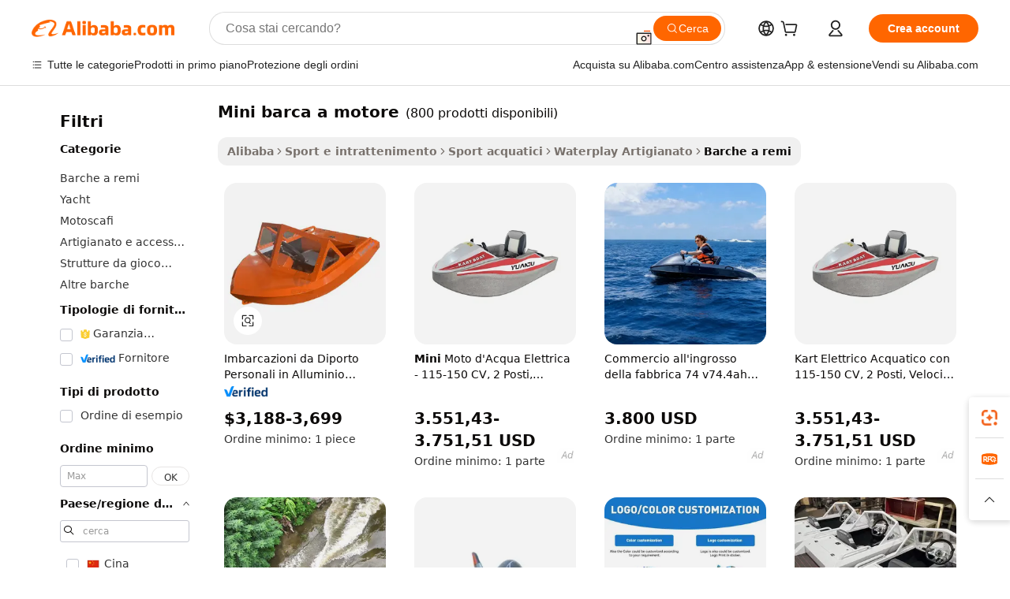

--- FILE ---
content_type: text/html;charset=UTF-8
request_url: https://italian.alibaba.com/g/mini-jet-boat.html
body_size: 181478
content:

<!-- screen_content -->

    <!-- tangram:5410 begin-->
    <!-- tangram:529998 begin-->
    
<!DOCTYPE html>
<html lang="it" dir="ltr">
  <head>
        <script>
      window.__BB = {
        scene: window.__bb_scene || 'traffic-free-goods'
      };
      window.__BB.BB_CWV_IGNORE = {
          lcp_element: ['#icbu-buyer-pc-top-banner'],
          lcp_url: [],
        };
      window._timing = {}
      window._timing.first_start = Date.now();
      window.needLoginInspiration = Boolean(false);
      // 变量用于标记页面首次可见时间
      let firstVisibleTime = null;
      if (typeof document.hidden !== 'undefined') {
        // 页面首次加载时直接统计
        if (!document.hidden) {
          firstVisibleTime = Date.now();
          window.__BB_timex = 1
        } else {
          // 页面不可见时监听 visibilitychange 事件
          document.addEventListener('visibilitychange', () => {
            if (!document.hidden) {
              firstVisibleTime = Date.now();
              window.__BB_timex = firstVisibleTime - window.performance.timing.navigationStart
              window.__BB.firstVisibleTime = window.__BB_timex
              console.log("Page became visible after "+ window.__BB_timex + " ms");
            }
          }, { once: true });  // 确保只触发一次
        }
      } else {
        console.warn('Page Visibility API is not supported in this browser.');
      }
    </script>
        <meta name="data-spm" content="a2700">
        <meta name="aplus-xplug" content="NONE">
        <meta name="aplus-icbu-disable-umid" content="1">
        <meta name="google-translate-customization" content="9de59014edaf3b99-22e1cf3b5ca21786-g00bb439a5e9e5f8f-f">
    <meta name="yandex-verification" content="25a76ba8e4443bb3" />
    <meta name="msvalidate.01" content="E3FBF0E89B724C30844BF17C59608E8F" />
    <meta name="viewport" content="width=device-width, initial-scale=1.0, maximum-scale=5.0, user-scalable=yes">
        <link rel="preconnect" href="https://s.alicdn.com/" crossorigin>
    <link rel="dns-prefetch" href="https://s.alicdn.com">
                        <link rel="preload" href="https://s.alicdn.com/@g/alilog/??aplus_plugin_icbufront/index.js,mlog/aplus_v2.js" as="script">
        <link rel="preload" href="https://s.alicdn.com/@img/imgextra/i2/O1CN0153JdbU26g4bILVOyC_!!6000000007690-2-tps-418-58.png" as="image">
        <script>
            window.__APLUS_ABRATE__ = {
        perf_group: 'base64cached',
        scene: "traffic-free-goods",
      };
    </script>
    <meta name="aplus-mmstat-timeout" content="15000">
        <meta content="text/html; charset=utf-8" http-equiv="Content-Type">
          <title>Qualità Premium mini barca a motore per Avventure Acquatiche Emozionanti</title>
      <meta name="keywords" content="jet boat,jet car boat,mini boat">
      <meta name="description" content="Progettato per stabilità e prestazioni, il nostro robusto mini barca a motore rivela una lavorazione eccezionale. Ideale per gli avventurieri che guardano il mare.">
            <meta name="pagetiming-rate" content="9">
      <meta name="pagetiming-resource-rate" content="4">
                    <link rel="canonical" href="https://italian.alibaba.com/g/mini-jet-boat.html">
                              <link rel="alternate" hreflang="fr" href="https://french.alibaba.com/g/mini-jet-boat.html">
                  <link rel="alternate" hreflang="de" href="https://german.alibaba.com/g/mini-jet-boat.html">
                  <link rel="alternate" hreflang="pt" href="https://portuguese.alibaba.com/g/mini-jet-boat.html">
                  <link rel="alternate" hreflang="it" href="https://italian.alibaba.com/g/mini-jet-boat.html">
                  <link rel="alternate" hreflang="es" href="https://spanish.alibaba.com/g/mini-jet-boat.html">
                  <link rel="alternate" hreflang="ru" href="https://russian.alibaba.com/g/mini-jet-boat.html">
                  <link rel="alternate" hreflang="ko" href="https://korean.alibaba.com/g/mini-jet-boat.html">
                  <link rel="alternate" hreflang="ar" href="https://arabic.alibaba.com/g/mini-jet-boat.html">
                  <link rel="alternate" hreflang="ja" href="https://japanese.alibaba.com/g/mini-jet-boat.html">
                  <link rel="alternate" hreflang="tr" href="https://turkish.alibaba.com/g/mini-jet-boat.html">
                  <link rel="alternate" hreflang="th" href="https://thai.alibaba.com/g/mini-jet-boat.html">
                  <link rel="alternate" hreflang="vi" href="https://vietnamese.alibaba.com/g/mini-jet-boat.html">
                  <link rel="alternate" hreflang="nl" href="https://dutch.alibaba.com/g/mini-jet-boat.html">
                  <link rel="alternate" hreflang="he" href="https://hebrew.alibaba.com/g/mini-jet-boat.html">
                  <link rel="alternate" hreflang="id" href="https://indonesian.alibaba.com/g/mini-jet-boat.html">
                  <link rel="alternate" hreflang="hi" href="https://hindi.alibaba.com/g/mini-jet-boat.html">
                  <link rel="alternate" hreflang="en" href="https://www.alibaba.com/showroom/mini-jet-boat.html">
                  <link rel="alternate" hreflang="zh" href="https://chinese.alibaba.com/g/mini-jet-boat.html">
                  <link rel="alternate" hreflang="x-default" href="https://www.alibaba.com/showroom/mini-jet-boat.html">
                                        <script>
      // Aplus 配置自动打点
      var queue = window.goldlog_queue || (window.goldlog_queue = []);
      var tags = ["button", "a", "div", "span", "i", "svg", "input", "li", "tr"];
      queue.push(
        {
          action: 'goldlog.appendMetaInfo',
          arguments: [
            'aplus-auto-exp',
            [
              {
                logkey: '/sc.ug_msite.new_product_exp',
                cssSelector: '[data-spm-exp]',
                props: ["data-spm-exp"],
              },
              {
                logkey: '/sc.ug_pc.seolist_product_exp',
                cssSelector: '.traffic-card-gallery',
                props: ["data-spm-exp"],
              }
            ]
          ]
        }
      )
      queue.push({
        action: 'goldlog.setMetaInfo',
        arguments: ['aplus-auto-clk', JSON.stringify(tags.map(tag =>({
          "logkey": "/sc.ug_msite.new_product_clk",
          tag,
          "filter": "data-spm-clk",
          "props": ["data-spm-clk"]
        })))],
      });
    </script>
  </head>
  <div id="icbu-header"><div id="the-new-header" data-version="4.4.0" data-tnh-auto-exp="tnh-expose" data-scenes="search-products" style="position: relative;background-color: #fff;border-bottom: 1px solid #ddd;box-sizing: border-box; font-family:Inter,SF Pro Text,Roboto,Helvetica Neue,Helvetica,Tahoma,Arial,PingFang SC,Microsoft YaHei;"><div style="display: flex;align-items:center;height: 72px;min-width: 1200px;max-width: 1580px;margin: 0 auto;padding: 0 40px;box-sizing: border-box;"><img style="height: 29px; width: 209px;" src="https://s.alicdn.com/@img/imgextra/i2/O1CN0153JdbU26g4bILVOyC_!!6000000007690-2-tps-418-58.png" alt="" /></div><div style="min-width: 1200px;max-width: 1580px;margin: 0 auto;overflow: hidden;font-size: 14px;display: flex;justify-content: space-between;padding: 0 40px;box-sizing: border-box;"><div style="display: flex; align-items: center; justify-content: space-between"><div style="position: relative; height: 36px; padding: 0 28px 0 20px">All categories</div><div style="position: relative; height: 36px; padding-right: 28px">Featured selections</div><div style="position: relative; height: 36px">Trade Assurance</div></div><div style="display: flex; align-items: center; justify-content: space-between"><div style="position: relative; height: 36px; padding-right: 28px">Buyer Central</div><div style="position: relative; height: 36px; padding-right: 28px">Help Center</div><div style="position: relative; height: 36px; padding-right: 28px">Get the app</div><div style="position: relative; height: 36px">Become a supplier</div></div></div></div></div></div>
  <body data-spm="7724857" style="min-height: calc(100vh + 1px)"><script 
id="beacon-aplus"   
src="//s.alicdn.com/@g/alilog/??aplus_plugin_icbufront/index.js,mlog/aplus_v2.js"
exparams="aplus=async&userid=&aplus&ali_beacon_id=&ali_apache_id=&ali_apache_track=&ali_apache_tracktmp=&eagleeye_traceid=210305b217689638132966305e1369&ip=3%2e21%2e248%2e192&dmtrack_c={ali%5fresin%5ftrace%3dse%5frst%3dnull%7csp%5fviewtype%3dY%7cset%3d3%7cser%3d1007%7cpageId%3d6fb9dc865fb14aafb8c4a1ed10252625%7cm%5fpageid%3dnull%7cpvmi%3d8c806289880f4b0e8ddcba2a3b6923d4%7csek%5fsepd%3dmini%2bbarca%2ba%2bmotore%7csek%3dmini%2bjet%2bboat%7cse%5fpn%3d1%7cp4pid%3d9507f6c4%2d7452%2d4e3a%2d9f6e%2de7c2f1dfbcef%7csclkid%3dnull%7cforecast%5fpost%5fcate%3dnull%7cseo%5fnew%5fuser%5fflag%3dfalse%7ccategoryId%3d2049%7cseo%5fsearch%5fmodel%5fupgrade%5fv2%3d2025070801%7cseo%5fmodule%5fcard%5f20240624%3d202406242%7clong%5ftext%5fgoogle%5ftranslate%5fv2%3d2407142%7cseo%5fcontent%5ftd%5fbottom%5ftext%5fupdate%5fkey%3d2025070801%7cseo%5fsearch%5fmodel%5fupgrade%5fv3%3d2025072201%7cseo%5fsearch%5fmodel%5fmulti%5fupgrade%5fv3%3d2025081101%7cdamo%5falt%5freplace%3dnull%7cwap%5fcross%3d2007659%7cwap%5fcs%5faction%3d2005494%7cAPP%5fVisitor%5fActive%3d26705%7cseo%5fshowroom%5fgoods%5fmix%3d2005244%7cseo%5fdefault%5fcached%5flong%5ftext%5ffrom%5fnew%5fkeyword%5fstep%3d2024122502%7cshowroom%5fgeneral%5ftemplate%3d2005292%7cshowroom%5freview%3d20230308%7cwap%5fcs%5ftext%3dnull%7cstructured%5fdata%3d2025052702%7cseo%5fmulti%5fstyle%5ftext%5fupdate%3d2511182%7cpc%5fnew%5fheader%3dnull%7cseo%5fmeta%5fcate%5ftemplate%5fv1%3d2025042401%7cseo%5fmeta%5ftd%5fsearch%5fkeyword%5fstep%5fv1%3d2025040999%7cshowroom%5fft%5flong%5ftext%5fbaks%3d80802%7cAPP%5fGrowing%5fBuyer%5fHigh%5fIntent%5fActive%3d25488%7cshowroom%5fpc%5fv2019%3d2104%7cAPP%5fProspecting%5fBuyer%3d26712%7ccache%5fcontrol%3dnull%7cAPP%5fChurned%5fCore%5fBuyer%3d25461%7cseo%5fdefault%5fcached%5flong%5ftext%5fstep%3d24110802%7camp%5flighthouse%5fscore%5fimage%3d19657%7cseo%5fft%5ftranslate%5fgemini%3d25012003%7cwap%5fnode%5fssr%3d2015725%7cdataphant%5fopen%3d27030%7clongtext%5fmulti%5fstyle%5fexpand%5frussian%3d2510141%7cseo%5flongtext%5fgoogle%5fdata%5fsection%3d25021702%7cindustry%5fpopular%5ffloor%3dnull%7cwap%5fad%5fgoods%5fproduct%5finterval%3dnull%7cseo%5fgoods%5fbootom%5fwholesale%5flink%3d2486162%7cseo%5fkeyword%5faatest%3d6%7cseo%5fmiddle%5fwholesale%5flink%3dnull%7cft%5flong%5ftext%5fenpand%5fstep2%3d121602%7cseo%5fft%5flongtext%5fexpand%5fstep3%3d25012102%7cseo%5fwap%5fheadercard%3d2006288%7cAPP%5fChurned%5fInactive%5fVisitor%3d25497%7cAPP%5fGrowing%5fBuyer%5fHigh%5fIntent%5fInactive%3d25484%7cseo%5fmeta%5ftd%5fmulti%5fkey%3d2025061801%7ctop%5frecommend%5f20250120%3d202501201%7clongtext%5fmulti%5fstyle%5fexpand%5ffrench%5fcopy%3d25091802%7clongtext%5fmulti%5fstyle%5fexpand%5ffrench%5fcopy%5fcopy%3d25092502%7clong%5ftext%5fpaa%3d220901%7cseo%5ffloor%5fexp%3dnull%7cseo%5fshowroom%5falgo%5flink%3d17764%7cseo%5fmeta%5ftd%5faib%5fgeneral%5fkey%3d2025091900%7ccountry%5findustry%3d202311033%7cshowroom%5fft%5flong%5ftext%5fenpand%5fstep1%3d101102%7cseo%5fshowroom%5fnorel%3dnull%7cplp%5fstyle%5f25%5fpc%3d202505222%7cseo%5fggs%5flayer%3d10010%7cquery%5fmutil%5flang%5ftranslate%3d2025060300%7cAPP%5fChurned%5fBuyer%3d25465%7cstream%5frender%5fperf%5fopt%3d2309181%7cwap%5fgoods%3d2007383%7cseo%5fshowroom%5fsimilar%5f20240614%3d202406142%7cchinese%5fopen%3d6307%7cquery%5fgpt%5ftranslate%3d20240820%7cad%5fproduct%5finterval%3dnull%7camp%5fto%5fpwa%3d2007359%7cplp%5faib%5fmulti%5fai%5fmeta%3d20250401%7cwap%5fsupplier%5fcontent%3dnull%7cpc%5ffree%5frefactoring%3d20220315%7csso%5foem%5ffloor%3d30031%7cAPP%5fGrowing%5fBuyer%5fInactive%3d25476%7cseo%5fpc%5fnew%5fview%5f20240807%3d202408072%7cseo%5fbottom%5ftext%5fentity%5fkey%5fcopy%3d2025062400%7cstream%5frender%3d433763%7cseo%5fmodule%5fcard%5f20240424%3d202404241%7cseo%5ftitle%5freplace%5f20191226%3d5841%7clongtext%5fmulti%5fstyle%5fexpand%3d25090802%7cgoogleweblight%3d6516%7clighthouse%5fbase64%3d2005760%7cAPP%5fProspecting%5fBuyer%5fActive%3d26719%7cad%5fgoods%5fproduct%5finterval%3dnull%7cseo%5fbottom%5fdeep%5fextend%5fkw%5fkey%3d2025071101%7clongtext%5fmulti%5fstyle%5fexpand%5fturkish%3d25102801%7cilink%5fuv%3d20240911%7cwap%5flist%5fwakeup%3d2005832%7ctpp%5fcrosslink%5fpc%3d20205311%7cseo%5ftop%5fbooth%3d18501%7cAPP%5fGrowing%5fBuyer%5fLess%5fActive%3d25472%7cseo%5fsearch%5fmodel%5fupgrade%5frank%3d2025092401%7cgoodslayer%3d7977%7cft%5flong%5ftext%5ftranslate%5fexpand%5fstep1%3d24110802%7cseo%5fheaderstyle%5ftraffic%5fkey%5fv1%3d2025072100%7ccrosslink%5fswitch%3d2008141%7cp4p%5foutline%3d20240328%7cseo%5fmeta%5ftd%5faib%5fv2%5fkey%3d2025091800%7crts%5fmulti%3d2008404%7cseo%5fad%5foptimization%5fkey%5fv2%3d2025072300%7cAPP%5fVisitor%5fLess%5fActive%3d26698%7cseo%5fsearch%5franker%5fid%3d2025112400%7cplp%5fstyle%5f25%3d202505192%7ccdn%5fvm%3d2007368%7cwap%5fad%5fproduct%5finterval%3dnull%7cseo%5fsearch%5fmodel%5fmulti%5fupgrade%5frank%3d2025092401%7cpc%5fcard%5fshare%3d2025081201%7cAPP%5fGrowing%5fBuyer%5fHigh%5fIntent%5fLess%5fActive%3d25479%7cgoods%5ftitle%5fsubstitute%3d9619%7cwap%5fscreen%5fexp%3d2025081400%7creact%5fheader%5ftest%3d202502182%7cpc%5fcs%5fcolor%3dnull%7cshowroom%5fft%5flong%5ftext%5ftest%3d72502%7cone%5ftap%5flogin%5fABTest%3d202308153%7cseo%5fhyh%5fshow%5ftags%3d9867%7cplp%5fstructured%5fdata%3d2508182%7cguide%5fdelete%3d2008526%7cseo%5findustry%5ftemplate%3dnull%7cseo%5fmeta%5ftd%5fmulti%5fes%5fkey%3d2025073101%7cseo%5fshowroom%5fdata%5fmix%3d19888%7csso%5ftop%5franking%5ffloor%3d20031%7cseo%5ftd%5fdeep%5fupgrade%5fkey%5fv3%3d2025081101%7cwap%5fue%5fone%3d2025111401%7cshowroom%5fto%5frts%5flink%3d2008480%7ccountrysearch%5ftest%3dnull%7cshowroom%5flist%5fnew%5farrival%3d2811002%7cchannel%5famp%5fto%5fpwa%3d2008435%7cseo%5fmulti%5fstyles%5flong%5ftext%3d2503172%7cseo%5fmeta%5ftext%5fmutli%5fcate%5ftemplate%5fv1%3d2025080801%7cseo%5fdefault%5fcached%5fmutil%5flong%5ftext%5fstep%3d24110436%7cseo%5faction%5fpoint%5ftype%3d22823%7cseo%5faib%5ftd%5flaunch%5f20240828%5fcopy%3d202408282%7cseo%5fshowroom%5fwholesale%5flink%3dnull%7cseo%5fperf%5fimprove%3d2023999%7cseo%5fwap%5flist%5fbounce%5f01%3d2063%7cseo%5fwap%5flist%5fbounce%5f02%3d2128%7cAPP%5fGrowing%5fBuyer%5fActive%3d25491%7cvideolayer%3dnull%7cvideo%5fplay%3d2006036%7cAPP%5fChurned%5fMember%5fInactive%3d25501%7cseo%5fgoogle%5fnew%5fstruct%3d438326%7cicbu%5falgo%5fp4p%5fseo%5fad%3d2025072300%7ctpp%5ftrace%3dseoKeyword%2dseoKeyword%5fv3%2dproduct%2dPRODUCT%5fFAIL}&pageid=0315f8c02103352d1768963813&hn=ensearchweb033003053045%2erg%2dus%2deast%2eus68&asid=AQAAAADlPnBp+DROWAAAAACZTnHnYRTqEQ==&treq=&tres=" async>
</script>
            <style>body{background-color:white;}.no-scrollbar.il-sticky.il-top-0.il-max-h-\[100vh\].il-w-\[200px\].il-flex-shrink-0.il-flex-grow-0.il-overflow-y-scroll{background-color:#FFF;padding-left:12px}</style>
                    <!-- tangram:530006 begin-->
<!--  -->
 <style>
   @keyframes il-spin {
     to {
       transform: rotate(360deg);
     }
   }
   @keyframes il-pulse {
     50% {
       opacity: 0.5;
     }
   }
   .traffic-card-gallery {display: flex;position: relative;flex-direction: column;justify-content: flex-start;border-radius: 0.5rem;background-color: #fff;padding: 0.5rem 0.5rem 1rem;overflow: hidden;font-size: 0.75rem;line-height: 1rem;}
   .traffic-card-list {display: flex;position: relative;flex-direction: row;justify-content: flex-start;border-bottom-width: 1px;background-color: #fff;padding: 1rem;height: 292px;overflow: hidden;font-size: 0.75rem;line-height: 1rem;}
   .product-price {
     b {
       font-size: 22px;
     }
   }
   .skel-loading {
       animation: il-pulse 2s cubic-bezier(0.4, 0, 0.6, 1) infinite;background-color: hsl(60, 4.8%, 95.9%);
   }
 </style>
<div id="first-cached-card">
  <div style="box-sizing:border-box;display: flex;position: absolute;left: 0;right: 0;margin: 0 auto;z-index: 1;min-width: 1200px;max-width: 1580px;padding: 0.75rem 3.25rem 0;pointer-events: none;">
    <!--页面左侧区域-->
    <div style="width: 200px;padding-top: 1rem;padding-left:12px; background-color: #fff;border-radius: 0.25rem">
      <div class="skel-loading" style="height: 1.5rem;width: 50%;border-radius: 0.25rem;"></div>
      <div style="margin-top: 1rem;margin-bottom: 1rem;">
        <div class="skel-loading" style="height: 1rem;width: calc(100% * 5 / 6);"></div>
        <div
          class="skel-loading"
          style="margin-top: 1rem;height: 1rem;width: calc(100% * 8 / 12);"
        ></div>
        <div class="skel-loading" style="margin-top: 1rem;height: 1rem;width: 75%;"></div>
        <div
          class="skel-loading"
          style="margin-top: 1rem;height: 1rem;width: calc(100% * 7 / 12);"
        ></div>
      </div>
      <div class="skel-loading" style="height: 1.5rem;width: 50%;border-radius: 0.25rem;"></div>
      <div style="margin-top: 1rem;margin-bottom: 1rem;">
        <div class="skel-loading" style="height: 1rem;width: calc(100% * 5 / 6);"></div>
        <div
          class="skel-loading"
          style="margin-top: 1rem;height: 1rem;width: calc(100% * 8 / 12);"
        ></div>
        <div class="skel-loading" style="margin-top: 1rem;height: 1rem;width: 75%;"></div>
        <div
          class="skel-loading"
          style="margin-top: 1rem;height: 1rem;width: calc(100% * 7 / 12);"
        ></div>
      </div>
      <div class="skel-loading" style="height: 1.5rem;width: 50%;border-radius: 0.25rem;"></div>
      <div style="margin-top: 1rem;margin-bottom: 1rem;">
        <div class="skel-loading" style="height: 1rem;width: calc(100% * 5 / 6);"></div>
        <div
          class="skel-loading"
          style="margin-top: 1rem;height: 1rem;width: calc(100% * 8 / 12);"
        ></div>
        <div class="skel-loading" style="margin-top: 1rem;height: 1rem;width: 75%;"></div>
        <div
          class="skel-loading"
          style="margin-top: 1rem;height: 1rem;width: calc(100% * 7 / 12);"
        ></div>
      </div>
      <div class="skel-loading" style="height: 1.5rem;width: 50%;border-radius: 0.25rem;"></div>
      <div style="margin-top: 1rem;margin-bottom: 1rem;">
        <div class="skel-loading" style="height: 1rem;width: calc(100% * 5 / 6);"></div>
        <div
          class="skel-loading"
          style="margin-top: 1rem;height: 1rem;width: calc(100% * 8 / 12);"
        ></div>
        <div class="skel-loading" style="margin-top: 1rem;height: 1rem;width: 75%;"></div>
        <div
          class="skel-loading"
          style="margin-top: 1rem;height: 1rem;width: calc(100% * 7 / 12);"
        ></div>
      </div>
      <div class="skel-loading" style="height: 1.5rem;width: 50%;border-radius: 0.25rem;"></div>
      <div style="margin-top: 1rem;margin-bottom: 1rem;">
        <div class="skel-loading" style="height: 1rem;width: calc(100% * 5 / 6);"></div>
        <div
          class="skel-loading"
          style="margin-top: 1rem;height: 1rem;width: calc(100% * 8 / 12);"
        ></div>
        <div class="skel-loading" style="margin-top: 1rem;height: 1rem;width: 75%;"></div>
        <div
          class="skel-loading"
          style="margin-top: 1rem;height: 1rem;width: calc(100% * 7 / 12);"
        ></div>
      </div>
      <div class="skel-loading" style="height: 1.5rem;width: 50%;border-radius: 0.25rem;"></div>
      <div style="margin-top: 1rem;margin-bottom: 1rem;">
        <div class="skel-loading" style="height: 1rem;width: calc(100% * 5 / 6);"></div>
        <div
          class="skel-loading"
          style="margin-top: 1rem;height: 1rem;width: calc(100% * 8 / 12);"
        ></div>
        <div class="skel-loading" style="margin-top: 1rem;height: 1rem;width: 75%;"></div>
        <div
          class="skel-loading"
          style="margin-top: 1rem;height: 1rem;width: calc(100% * 7 / 12);"
        ></div>
      </div>
    </div>
    <!--页面主体区域-->
    <div style="flex: 1 1 0%; overflow: hidden;padding: 0.5rem 0.5rem 0.5rem 1.5rem">
      <div style="height: 1.25rem;margin-bottom: 1rem;"></div>
      <!-- keywords -->
      <div style="margin-bottom: 1rem;height: 1.75rem;font-weight: 700;font-size: 1.25rem;line-height: 1.75rem;"></div>
      <!-- longtext -->
            <div style="width: calc(25% - 0.9rem);pointer-events: auto">
        <div class="traffic-card-gallery">
          <!-- ProductImage -->
          <a href="//www.alibaba.com/product-detail/Personal-Waterplay-Crafts-Aluminum-Metal-Fabrication_1601197064484.html?from=SEO" target="_blank" style="position: relative;margin-bottom: 0.5rem;aspect-ratio: 1;overflow: hidden;border-radius: 0.5rem;">
            <div style="display: flex; overflow: hidden">
              <div style="position: relative;margin: 0;width: 100%;min-width: 0;flex-shrink: 0;flex-grow: 0;flex-basis: 100%;padding: 0;">
                <img style="position: relative; aspect-ratio: 1; width: 100%" src="[data-uri]" loading="eager" />
                <div style="position: absolute;left: 0;bottom: 0;right: 0;top: 0;background-color: #000;opacity: 0.05;"></div>
              </div>
            </div>
          </a>
          <div style="display: flex;flex: 1 1 0%;flex-direction: column;justify-content: space-between;">
            <div>
              <a class="skel-loading" style="margin-top: 0.5rem;display:inline-block;width:100%;height:1rem;" href="//www.alibaba.com/product-detail/Personal-Waterplay-Crafts-Aluminum-Metal-Fabrication_1601197064484.html" target="_blank"></a>
              <a class="skel-loading" style="margin-top: 0.125rem;display:inline-block;width:100%;height:1rem;" href="//www.alibaba.com/product-detail/Personal-Waterplay-Crafts-Aluminum-Metal-Fabrication_1601197064484.html" target="_blank"></a>
              <div class="skel-loading" style="margin-top: 0.25rem;height:1.625rem;width:75%"></div>
              <div class="skel-loading" style="margin-top: 0.5rem;height: 1rem;width:50%"></div>
              <div class="skel-loading" style="margin-top:0.25rem;height:1rem;width:25%"></div>
            </div>
          </div>

        </div>
      </div>

    </div>
  </div>
</div>
<!-- tangram:530006 end-->
            <style>.component-left-filter-callback{display:flex;position:relative;margin-top:10px;height:1200px}.component-left-filter-callback img{width:200px}.component-left-filter-callback i{position:absolute;top:5%;left:50%}.related-search-wrapper{padding:.5rem;--tw-bg-opacity: 1;background-color:#fff;background-color:rgba(255,255,255,var(--tw-bg-opacity, 1));border-width:1px;border-color:var(--input)}.related-search-wrapper .related-search-box{margin:12px 16px}.related-search-wrapper .related-search-box .related-search-title{display:inline;float:start;color:#666;word-wrap:break-word;margin-right:12px;width:13%}.related-search-wrapper .related-search-box .related-search-content{display:flex;flex-wrap:wrap}.related-search-wrapper .related-search-box .related-search-content .related-search-link{margin-right:12px;width:23%;overflow:hidden;color:#666;text-overflow:ellipsis;white-space:nowrap}.product-title img{margin-right:.5rem;display:inline-block;height:1rem;vertical-align:sub}.product-price b{font-size:22px}.similar-icon{position:absolute;bottom:12px;z-index:2;right:12px}.rfq-card{display:inline-block;position:relative;box-sizing:border-box;margin-bottom:36px}.rfq-card .rfq-card-content{display:flex;position:relative;flex-direction:column;align-items:flex-start;background-size:cover;background-color:#fff;padding:12px;width:100%;height:100%}.rfq-card .rfq-card-content .rfq-card-icon{margin-top:50px}.rfq-card .rfq-card-content .rfq-card-icon img{width:45px}.rfq-card .rfq-card-content .rfq-card-top-title{margin-top:14px;color:#222;font-weight:400;font-size:16px}.rfq-card .rfq-card-content .rfq-card-title{margin-top:24px;color:#333;font-weight:800;font-size:20px}.rfq-card .rfq-card-content .rfq-card-input-box{margin-top:24px;width:100%}.rfq-card .rfq-card-content .rfq-card-input-box textarea{box-sizing:border-box;border:1px solid #ddd;border-radius:4px;background-color:#fff;padding:9px 12px;width:100%;height:88px;resize:none;color:#666;font-weight:400;font-size:13px;font-family:inherit}.rfq-card .rfq-card-content .rfq-card-button{margin-top:24px;border:1px solid #666;border-radius:16px;background-color:#fff;width:67%;color:#000;font-weight:700;font-size:14px;line-height:30px;text-align:center}[data-modulename^=ProductList-] div{contain-intrinsic-size:auto 500px}.traffic-card-gallery:hover{--tw-shadow: 0px 2px 6px 2px rgba(0,0,0,.12157);--tw-shadow-colored: 0px 2px 6px 2px var(--tw-shadow-color);box-shadow:0 0 #0000,0 0 #0000,0 2px 6px 2px #0000001f;box-shadow:var(--tw-ring-offset-shadow, 0 0 rgba(0,0,0,0)),var(--tw-ring-shadow, 0 0 rgba(0,0,0,0)),var(--tw-shadow);z-index:10}.traffic-card-gallery{position:relative;display:flex;flex-direction:column;justify-content:flex-start;overflow:hidden;border-radius:.75rem;--tw-bg-opacity: 1;background-color:#fff;background-color:rgba(255,255,255,var(--tw-bg-opacity, 1));padding:.5rem;font-size:.75rem;line-height:1rem}.traffic-card-list{position:relative;display:flex;height:292px;flex-direction:row;justify-content:flex-start;overflow:hidden;border-bottom-width:1px;--tw-bg-opacity: 1;background-color:#fff;background-color:rgba(255,255,255,var(--tw-bg-opacity, 1));padding:1rem;font-size:.75rem;line-height:1rem}.traffic-card-g-industry:hover{--tw-shadow: 0 0 10px rgba(0,0,0,.1);--tw-shadow-colored: 0 0 10px var(--tw-shadow-color);box-shadow:0 0 #0000,0 0 #0000,0 0 10px #0000001a;box-shadow:var(--tw-ring-offset-shadow, 0 0 rgba(0,0,0,0)),var(--tw-ring-shadow, 0 0 rgba(0,0,0,0)),var(--tw-shadow)}.traffic-card-g-industry{position:relative;border-radius:var(--radius);--tw-bg-opacity: 1;background-color:#fff;background-color:rgba(255,255,255,var(--tw-bg-opacity, 1));padding:1.25rem .75rem .75rem;font-size:.875rem;line-height:1.25rem}.module-filter-section-wrapper{max-height:none!important;overflow-x:hidden}*,:before,:after{--tw-border-spacing-x: 0;--tw-border-spacing-y: 0;--tw-translate-x: 0;--tw-translate-y: 0;--tw-rotate: 0;--tw-skew-x: 0;--tw-skew-y: 0;--tw-scale-x: 1;--tw-scale-y: 1;--tw-pan-x: ;--tw-pan-y: ;--tw-pinch-zoom: ;--tw-scroll-snap-strictness: proximity;--tw-gradient-from-position: ;--tw-gradient-via-position: ;--tw-gradient-to-position: ;--tw-ordinal: ;--tw-slashed-zero: ;--tw-numeric-figure: ;--tw-numeric-spacing: ;--tw-numeric-fraction: ;--tw-ring-inset: ;--tw-ring-offset-width: 0px;--tw-ring-offset-color: #fff;--tw-ring-color: rgba(59, 130, 246, .5);--tw-ring-offset-shadow: 0 0 rgba(0,0,0,0);--tw-ring-shadow: 0 0 rgba(0,0,0,0);--tw-shadow: 0 0 rgba(0,0,0,0);--tw-shadow-colored: 0 0 rgba(0,0,0,0);--tw-blur: ;--tw-brightness: ;--tw-contrast: ;--tw-grayscale: ;--tw-hue-rotate: ;--tw-invert: ;--tw-saturate: ;--tw-sepia: ;--tw-drop-shadow: ;--tw-backdrop-blur: ;--tw-backdrop-brightness: ;--tw-backdrop-contrast: ;--tw-backdrop-grayscale: ;--tw-backdrop-hue-rotate: ;--tw-backdrop-invert: ;--tw-backdrop-opacity: ;--tw-backdrop-saturate: ;--tw-backdrop-sepia: ;--tw-contain-size: ;--tw-contain-layout: ;--tw-contain-paint: ;--tw-contain-style: }::backdrop{--tw-border-spacing-x: 0;--tw-border-spacing-y: 0;--tw-translate-x: 0;--tw-translate-y: 0;--tw-rotate: 0;--tw-skew-x: 0;--tw-skew-y: 0;--tw-scale-x: 1;--tw-scale-y: 1;--tw-pan-x: ;--tw-pan-y: ;--tw-pinch-zoom: ;--tw-scroll-snap-strictness: proximity;--tw-gradient-from-position: ;--tw-gradient-via-position: ;--tw-gradient-to-position: ;--tw-ordinal: ;--tw-slashed-zero: ;--tw-numeric-figure: ;--tw-numeric-spacing: ;--tw-numeric-fraction: ;--tw-ring-inset: ;--tw-ring-offset-width: 0px;--tw-ring-offset-color: #fff;--tw-ring-color: rgba(59, 130, 246, .5);--tw-ring-offset-shadow: 0 0 rgba(0,0,0,0);--tw-ring-shadow: 0 0 rgba(0,0,0,0);--tw-shadow: 0 0 rgba(0,0,0,0);--tw-shadow-colored: 0 0 rgba(0,0,0,0);--tw-blur: ;--tw-brightness: ;--tw-contrast: ;--tw-grayscale: ;--tw-hue-rotate: ;--tw-invert: ;--tw-saturate: ;--tw-sepia: ;--tw-drop-shadow: ;--tw-backdrop-blur: ;--tw-backdrop-brightness: ;--tw-backdrop-contrast: ;--tw-backdrop-grayscale: ;--tw-backdrop-hue-rotate: ;--tw-backdrop-invert: ;--tw-backdrop-opacity: ;--tw-backdrop-saturate: ;--tw-backdrop-sepia: ;--tw-contain-size: ;--tw-contain-layout: ;--tw-contain-paint: ;--tw-contain-style: }*,:before,:after{box-sizing:border-box;border-width:0;border-style:solid;border-color:#e5e7eb}:before,:after{--tw-content: ""}html,:host{line-height:1.5;-webkit-text-size-adjust:100%;-moz-tab-size:4;-o-tab-size:4;tab-size:4;font-family:ui-sans-serif,system-ui,-apple-system,Segoe UI,Roboto,Ubuntu,Cantarell,Noto Sans,sans-serif,"Apple Color Emoji","Segoe UI Emoji",Segoe UI Symbol,"Noto Color Emoji";font-feature-settings:normal;font-variation-settings:normal;-webkit-tap-highlight-color:transparent}body{margin:0;line-height:inherit}hr{height:0;color:inherit;border-top-width:1px}abbr:where([title]){text-decoration:underline;-webkit-text-decoration:underline dotted;text-decoration:underline dotted}h1,h2,h3,h4,h5,h6{font-size:inherit;font-weight:inherit}a{color:inherit;text-decoration:inherit}b,strong{font-weight:bolder}code,kbd,samp,pre{font-family:ui-monospace,SFMono-Regular,Menlo,Monaco,Consolas,Liberation Mono,Courier New,monospace;font-feature-settings:normal;font-variation-settings:normal;font-size:1em}small{font-size:80%}sub,sup{font-size:75%;line-height:0;position:relative;vertical-align:baseline}sub{bottom:-.25em}sup{top:-.5em}table{text-indent:0;border-color:inherit;border-collapse:collapse}button,input,optgroup,select,textarea{font-family:inherit;font-feature-settings:inherit;font-variation-settings:inherit;font-size:100%;font-weight:inherit;line-height:inherit;letter-spacing:inherit;color:inherit;margin:0;padding:0}button,select{text-transform:none}button,input:where([type=button]),input:where([type=reset]),input:where([type=submit]){-webkit-appearance:button;background-color:transparent;background-image:none}:-moz-focusring{outline:auto}:-moz-ui-invalid{box-shadow:none}progress{vertical-align:baseline}::-webkit-inner-spin-button,::-webkit-outer-spin-button{height:auto}[type=search]{-webkit-appearance:textfield;outline-offset:-2px}::-webkit-search-decoration{-webkit-appearance:none}::-webkit-file-upload-button{-webkit-appearance:button;font:inherit}summary{display:list-item}blockquote,dl,dd,h1,h2,h3,h4,h5,h6,hr,figure,p,pre{margin:0}fieldset{margin:0;padding:0}legend{padding:0}ol,ul,menu{list-style:none;margin:0;padding:0}dialog{padding:0}textarea{resize:vertical}input::-moz-placeholder,textarea::-moz-placeholder{opacity:1;color:#9ca3af}input::placeholder,textarea::placeholder{opacity:1;color:#9ca3af}button,[role=button]{cursor:pointer}:disabled{cursor:default}img,svg,video,canvas,audio,iframe,embed,object{display:block;vertical-align:middle}img,video{max-width:100%;height:auto}[hidden]:where(:not([hidden=until-found])){display:none}:root{--background: hsl(0, 0%, 100%);--foreground: hsl(20, 14.3%, 4.1%);--card: hsl(0, 0%, 100%);--card-foreground: hsl(20, 14.3%, 4.1%);--popover: hsl(0, 0%, 100%);--popover-foreground: hsl(20, 14.3%, 4.1%);--primary: hsl(24, 100%, 50%);--primary-foreground: hsl(60, 9.1%, 97.8%);--secondary: hsl(60, 4.8%, 95.9%);--secondary-foreground: #333;--muted: hsl(60, 4.8%, 95.9%);--muted-foreground: hsl(25, 5.3%, 44.7%);--accent: hsl(60, 4.8%, 95.9%);--accent-foreground: hsl(24, 9.8%, 10%);--destructive: hsl(0, 84.2%, 60.2%);--destructive-foreground: hsl(60, 9.1%, 97.8%);--border: hsl(20, 5.9%, 90%);--input: hsl(20, 5.9%, 90%);--ring: hsl(24.6, 95%, 53.1%);--radius: 1rem}.dark{--background: hsl(20, 14.3%, 4.1%);--foreground: hsl(60, 9.1%, 97.8%);--card: hsl(20, 14.3%, 4.1%);--card-foreground: hsl(60, 9.1%, 97.8%);--popover: hsl(20, 14.3%, 4.1%);--popover-foreground: hsl(60, 9.1%, 97.8%);--primary: hsl(20.5, 90.2%, 48.2%);--primary-foreground: hsl(60, 9.1%, 97.8%);--secondary: hsl(12, 6.5%, 15.1%);--secondary-foreground: hsl(60, 9.1%, 97.8%);--muted: hsl(12, 6.5%, 15.1%);--muted-foreground: hsl(24, 5.4%, 63.9%);--accent: hsl(12, 6.5%, 15.1%);--accent-foreground: hsl(60, 9.1%, 97.8%);--destructive: hsl(0, 72.2%, 50.6%);--destructive-foreground: hsl(60, 9.1%, 97.8%);--border: hsl(12, 6.5%, 15.1%);--input: hsl(12, 6.5%, 15.1%);--ring: hsl(20.5, 90.2%, 48.2%)}*{border-color:#e7e5e4;border-color:var(--border)}body{background-color:#fff;background-color:var(--background);color:#0c0a09;color:var(--foreground)}.il-sr-only{position:absolute;width:1px;height:1px;padding:0;margin:-1px;overflow:hidden;clip:rect(0,0,0,0);white-space:nowrap;border-width:0}.il-invisible{visibility:hidden}.il-fixed{position:fixed}.il-absolute{position:absolute}.il-relative{position:relative}.il-sticky{position:sticky}.il-inset-0{inset:0}.il--bottom-12{bottom:-3rem}.il--top-12{top:-3rem}.il-bottom-0{bottom:0}.il-bottom-2{bottom:.5rem}.il-bottom-3{bottom:.75rem}.il-bottom-4{bottom:1rem}.il-end-0{right:0}.il-end-2{right:.5rem}.il-end-3{right:.75rem}.il-end-4{right:1rem}.il-left-0{left:0}.il-left-3{left:.75rem}.il-right-0{right:0}.il-right-2{right:.5rem}.il-right-3{right:.75rem}.il-start-0{left:0}.il-start-1\/2{left:50%}.il-start-2{left:.5rem}.il-start-3{left:.75rem}.il-start-\[50\%\]{left:50%}.il-top-0{top:0}.il-top-1\/2{top:50%}.il-top-16{top:4rem}.il-top-4{top:1rem}.il-top-\[50\%\]{top:50%}.il-z-10{z-index:10}.il-z-50{z-index:50}.il-z-\[9999\]{z-index:9999}.il-col-span-4{grid-column:span 4 / span 4}.il-m-0{margin:0}.il-m-3{margin:.75rem}.il-m-auto{margin:auto}.il-mx-auto{margin-left:auto;margin-right:auto}.il-my-3{margin-top:.75rem;margin-bottom:.75rem}.il-my-5{margin-top:1.25rem;margin-bottom:1.25rem}.il-my-auto{margin-top:auto;margin-bottom:auto}.\!il-mb-4{margin-bottom:1rem!important}.il--mt-4{margin-top:-1rem}.il-mb-0{margin-bottom:0}.il-mb-1{margin-bottom:.25rem}.il-mb-2{margin-bottom:.5rem}.il-mb-3{margin-bottom:.75rem}.il-mb-4{margin-bottom:1rem}.il-mb-5{margin-bottom:1.25rem}.il-mb-6{margin-bottom:1.5rem}.il-mb-8{margin-bottom:2rem}.il-mb-\[-0\.75rem\]{margin-bottom:-.75rem}.il-mb-\[0\.125rem\]{margin-bottom:.125rem}.il-me-1{margin-right:.25rem}.il-me-2{margin-right:.5rem}.il-me-3{margin-right:.75rem}.il-me-auto{margin-right:auto}.il-mr-1{margin-right:.25rem}.il-mr-2{margin-right:.5rem}.il-ms-1{margin-left:.25rem}.il-ms-4{margin-left:1rem}.il-ms-5{margin-left:1.25rem}.il-ms-8{margin-left:2rem}.il-ms-\[\.375rem\]{margin-left:.375rem}.il-ms-auto{margin-left:auto}.il-mt-0{margin-top:0}.il-mt-0\.5{margin-top:.125rem}.il-mt-1{margin-top:.25rem}.il-mt-2{margin-top:.5rem}.il-mt-3{margin-top:.75rem}.il-mt-4{margin-top:1rem}.il-mt-6{margin-top:1.5rem}.il-line-clamp-1{overflow:hidden;display:-webkit-box;-webkit-box-orient:vertical;-webkit-line-clamp:1}.il-line-clamp-2{overflow:hidden;display:-webkit-box;-webkit-box-orient:vertical;-webkit-line-clamp:2}.il-line-clamp-6{overflow:hidden;display:-webkit-box;-webkit-box-orient:vertical;-webkit-line-clamp:6}.il-inline-block{display:inline-block}.il-inline{display:inline}.il-flex{display:flex}.il-inline-flex{display:inline-flex}.il-grid{display:grid}.il-aspect-square{aspect-ratio:1 / 1}.il-size-5{width:1.25rem;height:1.25rem}.il-h-1{height:.25rem}.il-h-10{height:2.5rem}.il-h-11{height:2.75rem}.il-h-20{height:5rem}.il-h-24{height:6rem}.il-h-3\.5{height:.875rem}.il-h-4{height:1rem}.il-h-40{height:10rem}.il-h-6{height:1.5rem}.il-h-8{height:2rem}.il-h-9{height:2.25rem}.il-h-\[150px\]{height:150px}.il-h-\[152px\]{height:152px}.il-h-\[18\.25rem\]{height:18.25rem}.il-h-\[292px\]{height:292px}.il-h-\[600px\]{height:600px}.il-h-auto{height:auto}.il-h-fit{height:-moz-fit-content;height:fit-content}.il-h-full{height:100%}.il-h-screen{height:100vh}.il-max-h-\[100vh\]{max-height:100vh}.il-w-1\/2{width:50%}.il-w-10{width:2.5rem}.il-w-10\/12{width:83.333333%}.il-w-4{width:1rem}.il-w-6{width:1.5rem}.il-w-64{width:16rem}.il-w-7\/12{width:58.333333%}.il-w-72{width:18rem}.il-w-8{width:2rem}.il-w-8\/12{width:66.666667%}.il-w-9{width:2.25rem}.il-w-9\/12{width:75%}.il-w-\[200px\]{width:200px}.il-w-\[84px\]{width:84px}.il-w-fit{width:-moz-fit-content;width:fit-content}.il-w-full{width:100%}.il-w-screen{width:100vw}.il-min-w-0{min-width:0px}.il-min-w-3{min-width:.75rem}.il-min-w-\[1200px\]{min-width:1200px}.il-max-w-\[1000px\]{max-width:1000px}.il-max-w-\[1580px\]{max-width:1580px}.il-max-w-full{max-width:100%}.il-max-w-lg{max-width:32rem}.il-flex-1{flex:1 1 0%}.il-flex-shrink-0,.il-shrink-0{flex-shrink:0}.il-flex-grow-0,.il-grow-0{flex-grow:0}.il-basis-24{flex-basis:6rem}.il-basis-full{flex-basis:100%}.il-origin-\[--radix-tooltip-content-transform-origin\]{transform-origin:var(--radix-tooltip-content-transform-origin)}.il--translate-x-1\/2{--tw-translate-x: -50%;transform:translate(-50%,var(--tw-translate-y)) rotate(var(--tw-rotate)) skew(var(--tw-skew-x)) skewY(var(--tw-skew-y)) scaleX(var(--tw-scale-x)) scaleY(var(--tw-scale-y));transform:translate(var(--tw-translate-x),var(--tw-translate-y)) rotate(var(--tw-rotate)) skew(var(--tw-skew-x)) skewY(var(--tw-skew-y)) scaleX(var(--tw-scale-x)) scaleY(var(--tw-scale-y))}.il--translate-y-1\/2{--tw-translate-y: -50%;transform:translate(var(--tw-translate-x),-50%) rotate(var(--tw-rotate)) skew(var(--tw-skew-x)) skewY(var(--tw-skew-y)) scaleX(var(--tw-scale-x)) scaleY(var(--tw-scale-y));transform:translate(var(--tw-translate-x),var(--tw-translate-y)) rotate(var(--tw-rotate)) skew(var(--tw-skew-x)) skewY(var(--tw-skew-y)) scaleX(var(--tw-scale-x)) scaleY(var(--tw-scale-y))}.il-translate-x-\[-50\%\]{--tw-translate-x: -50%;transform:translate(-50%,var(--tw-translate-y)) rotate(var(--tw-rotate)) skew(var(--tw-skew-x)) skewY(var(--tw-skew-y)) scaleX(var(--tw-scale-x)) scaleY(var(--tw-scale-y));transform:translate(var(--tw-translate-x),var(--tw-translate-y)) rotate(var(--tw-rotate)) skew(var(--tw-skew-x)) skewY(var(--tw-skew-y)) scaleX(var(--tw-scale-x)) scaleY(var(--tw-scale-y))}.il-translate-y-\[-50\%\]{--tw-translate-y: -50%;transform:translate(var(--tw-translate-x),-50%) rotate(var(--tw-rotate)) skew(var(--tw-skew-x)) skewY(var(--tw-skew-y)) scaleX(var(--tw-scale-x)) scaleY(var(--tw-scale-y));transform:translate(var(--tw-translate-x),var(--tw-translate-y)) rotate(var(--tw-rotate)) skew(var(--tw-skew-x)) skewY(var(--tw-skew-y)) scaleX(var(--tw-scale-x)) scaleY(var(--tw-scale-y))}.il-rotate-90{--tw-rotate: 90deg;transform:translate(var(--tw-translate-x),var(--tw-translate-y)) rotate(90deg) skew(var(--tw-skew-x)) skewY(var(--tw-skew-y)) scaleX(var(--tw-scale-x)) scaleY(var(--tw-scale-y));transform:translate(var(--tw-translate-x),var(--tw-translate-y)) rotate(var(--tw-rotate)) skew(var(--tw-skew-x)) skewY(var(--tw-skew-y)) scaleX(var(--tw-scale-x)) scaleY(var(--tw-scale-y))}@keyframes il-pulse{50%{opacity:.5}}.il-animate-pulse{animation:il-pulse 2s cubic-bezier(.4,0,.6,1) infinite}@keyframes il-spin{to{transform:rotate(360deg)}}.il-animate-spin{animation:il-spin 1s linear infinite}.il-cursor-pointer{cursor:pointer}.il-list-disc{list-style-type:disc}.il-grid-cols-2{grid-template-columns:repeat(2,minmax(0,1fr))}.il-grid-cols-4{grid-template-columns:repeat(4,minmax(0,1fr))}.il-flex-row{flex-direction:row}.il-flex-col{flex-direction:column}.il-flex-col-reverse{flex-direction:column-reverse}.il-flex-wrap{flex-wrap:wrap}.il-flex-nowrap{flex-wrap:nowrap}.il-items-start{align-items:flex-start}.il-items-center{align-items:center}.il-items-baseline{align-items:baseline}.il-justify-start{justify-content:flex-start}.il-justify-end{justify-content:flex-end}.il-justify-center{justify-content:center}.il-justify-between{justify-content:space-between}.il-gap-1{gap:.25rem}.il-gap-1\.5{gap:.375rem}.il-gap-10{gap:2.5rem}.il-gap-2{gap:.5rem}.il-gap-3{gap:.75rem}.il-gap-4{gap:1rem}.il-gap-8{gap:2rem}.il-gap-\[\.0938rem\]{gap:.0938rem}.il-gap-\[\.375rem\]{gap:.375rem}.il-gap-\[0\.125rem\]{gap:.125rem}.\!il-gap-x-5{-moz-column-gap:1.25rem!important;column-gap:1.25rem!important}.\!il-gap-y-5{row-gap:1.25rem!important}.il-space-y-1\.5>:not([hidden])~:not([hidden]){--tw-space-y-reverse: 0;margin-top:calc(.375rem * (1 - var(--tw-space-y-reverse)));margin-top:.375rem;margin-top:calc(.375rem * calc(1 - var(--tw-space-y-reverse)));margin-bottom:0rem;margin-bottom:calc(.375rem * var(--tw-space-y-reverse))}.il-space-y-4>:not([hidden])~:not([hidden]){--tw-space-y-reverse: 0;margin-top:calc(1rem * (1 - var(--tw-space-y-reverse)));margin-top:1rem;margin-top:calc(1rem * calc(1 - var(--tw-space-y-reverse)));margin-bottom:0rem;margin-bottom:calc(1rem * var(--tw-space-y-reverse))}.il-overflow-hidden{overflow:hidden}.il-overflow-y-auto{overflow-y:auto}.il-overflow-y-scroll{overflow-y:scroll}.il-truncate{overflow:hidden;text-overflow:ellipsis;white-space:nowrap}.il-text-ellipsis{text-overflow:ellipsis}.il-whitespace-normal{white-space:normal}.il-whitespace-nowrap{white-space:nowrap}.il-break-normal{word-wrap:normal;word-break:normal}.il-break-words{word-wrap:break-word}.il-break-all{word-break:break-all}.il-rounded{border-radius:.25rem}.il-rounded-2xl{border-radius:1rem}.il-rounded-\[0\.5rem\]{border-radius:.5rem}.il-rounded-\[1\.25rem\]{border-radius:1.25rem}.il-rounded-full{border-radius:9999px}.il-rounded-lg{border-radius:1rem;border-radius:var(--radius)}.il-rounded-md{border-radius:calc(1rem - 2px);border-radius:calc(var(--radius) - 2px)}.il-rounded-sm{border-radius:calc(1rem - 4px);border-radius:calc(var(--radius) - 4px)}.il-rounded-xl{border-radius:.75rem}.il-border,.il-border-\[1px\]{border-width:1px}.il-border-b,.il-border-b-\[1px\]{border-bottom-width:1px}.il-border-solid{border-style:solid}.il-border-none{border-style:none}.il-border-\[\#222\]{--tw-border-opacity: 1;border-color:#222;border-color:rgba(34,34,34,var(--tw-border-opacity, 1))}.il-border-\[\#DDD\]{--tw-border-opacity: 1;border-color:#ddd;border-color:rgba(221,221,221,var(--tw-border-opacity, 1))}.il-border-foreground{border-color:#0c0a09;border-color:var(--foreground)}.il-border-input{border-color:#e7e5e4;border-color:var(--input)}.il-bg-\[\#F8F8F8\]{--tw-bg-opacity: 1;background-color:#f8f8f8;background-color:rgba(248,248,248,var(--tw-bg-opacity, 1))}.il-bg-\[\#d9d9d963\]{background-color:#d9d9d963}.il-bg-accent{background-color:#f5f5f4;background-color:var(--accent)}.il-bg-background{background-color:#fff;background-color:var(--background)}.il-bg-black{--tw-bg-opacity: 1;background-color:#000;background-color:rgba(0,0,0,var(--tw-bg-opacity, 1))}.il-bg-black\/80{background-color:#000c}.il-bg-destructive{background-color:#ef4444;background-color:var(--destructive)}.il-bg-gray-300{--tw-bg-opacity: 1;background-color:#d1d5db;background-color:rgba(209,213,219,var(--tw-bg-opacity, 1))}.il-bg-muted{background-color:#f5f5f4;background-color:var(--muted)}.il-bg-orange-500{--tw-bg-opacity: 1;background-color:#f97316;background-color:rgba(249,115,22,var(--tw-bg-opacity, 1))}.il-bg-popover{background-color:#fff;background-color:var(--popover)}.il-bg-primary{background-color:#f60;background-color:var(--primary)}.il-bg-secondary{background-color:#f5f5f4;background-color:var(--secondary)}.il-bg-transparent{background-color:transparent}.il-bg-white{--tw-bg-opacity: 1;background-color:#fff;background-color:rgba(255,255,255,var(--tw-bg-opacity, 1))}.il-bg-opacity-80{--tw-bg-opacity: .8}.il-bg-cover{background-size:cover}.il-bg-no-repeat{background-repeat:no-repeat}.il-fill-black{fill:#000}.il-object-cover{-o-object-fit:cover;object-fit:cover}.il-p-0{padding:0}.il-p-1{padding:.25rem}.il-p-2{padding:.5rem}.il-p-3{padding:.75rem}.il-p-4{padding:1rem}.il-p-5{padding:1.25rem}.il-p-6{padding:1.5rem}.il-px-2{padding-left:.5rem;padding-right:.5rem}.il-px-3{padding-left:.75rem;padding-right:.75rem}.il-py-0\.5{padding-top:.125rem;padding-bottom:.125rem}.il-py-1\.5{padding-top:.375rem;padding-bottom:.375rem}.il-py-10{padding-top:2.5rem;padding-bottom:2.5rem}.il-py-2{padding-top:.5rem;padding-bottom:.5rem}.il-py-3{padding-top:.75rem;padding-bottom:.75rem}.il-pb-0{padding-bottom:0}.il-pb-3{padding-bottom:.75rem}.il-pb-4{padding-bottom:1rem}.il-pb-8{padding-bottom:2rem}.il-pe-0{padding-right:0}.il-pe-2{padding-right:.5rem}.il-pe-3{padding-right:.75rem}.il-pe-4{padding-right:1rem}.il-pe-6{padding-right:1.5rem}.il-pe-8{padding-right:2rem}.il-pe-\[12px\]{padding-right:12px}.il-pe-\[3\.25rem\]{padding-right:3.25rem}.il-pl-4{padding-left:1rem}.il-ps-0{padding-left:0}.il-ps-2{padding-left:.5rem}.il-ps-3{padding-left:.75rem}.il-ps-4{padding-left:1rem}.il-ps-6{padding-left:1.5rem}.il-ps-8{padding-left:2rem}.il-ps-\[12px\]{padding-left:12px}.il-ps-\[3\.25rem\]{padding-left:3.25rem}.il-pt-10{padding-top:2.5rem}.il-pt-4{padding-top:1rem}.il-pt-5{padding-top:1.25rem}.il-pt-6{padding-top:1.5rem}.il-pt-7{padding-top:1.75rem}.il-text-center{text-align:center}.il-text-start{text-align:left}.il-text-2xl{font-size:1.5rem;line-height:2rem}.il-text-base{font-size:1rem;line-height:1.5rem}.il-text-lg{font-size:1.125rem;line-height:1.75rem}.il-text-sm{font-size:.875rem;line-height:1.25rem}.il-text-xl{font-size:1.25rem;line-height:1.75rem}.il-text-xs{font-size:.75rem;line-height:1rem}.il-font-\[600\]{font-weight:600}.il-font-bold{font-weight:700}.il-font-medium{font-weight:500}.il-font-normal{font-weight:400}.il-font-semibold{font-weight:600}.il-leading-3{line-height:.75rem}.il-leading-4{line-height:1rem}.il-leading-\[1\.43\]{line-height:1.43}.il-leading-\[18px\]{line-height:18px}.il-leading-\[26px\]{line-height:26px}.il-leading-none{line-height:1}.il-tracking-tight{letter-spacing:-.025em}.il-text-\[\#00820D\]{--tw-text-opacity: 1;color:#00820d;color:rgba(0,130,13,var(--tw-text-opacity, 1))}.il-text-\[\#222\]{--tw-text-opacity: 1;color:#222;color:rgba(34,34,34,var(--tw-text-opacity, 1))}.il-text-\[\#444\]{--tw-text-opacity: 1;color:#444;color:rgba(68,68,68,var(--tw-text-opacity, 1))}.il-text-\[\#4B1D1F\]{--tw-text-opacity: 1;color:#4b1d1f;color:rgba(75,29,31,var(--tw-text-opacity, 1))}.il-text-\[\#767676\]{--tw-text-opacity: 1;color:#767676;color:rgba(118,118,118,var(--tw-text-opacity, 1))}.il-text-\[\#D04A0A\]{--tw-text-opacity: 1;color:#d04a0a;color:rgba(208,74,10,var(--tw-text-opacity, 1))}.il-text-\[\#F7421E\]{--tw-text-opacity: 1;color:#f7421e;color:rgba(247,66,30,var(--tw-text-opacity, 1))}.il-text-\[\#FF6600\]{--tw-text-opacity: 1;color:#f60;color:rgba(255,102,0,var(--tw-text-opacity, 1))}.il-text-\[\#f7421e\]{--tw-text-opacity: 1;color:#f7421e;color:rgba(247,66,30,var(--tw-text-opacity, 1))}.il-text-destructive-foreground{color:#fafaf9;color:var(--destructive-foreground)}.il-text-foreground{color:#0c0a09;color:var(--foreground)}.il-text-muted-foreground{color:#78716c;color:var(--muted-foreground)}.il-text-popover-foreground{color:#0c0a09;color:var(--popover-foreground)}.il-text-primary{color:#f60;color:var(--primary)}.il-text-primary-foreground{color:#fafaf9;color:var(--primary-foreground)}.il-text-secondary-foreground{color:#333;color:var(--secondary-foreground)}.il-text-white{--tw-text-opacity: 1;color:#fff;color:rgba(255,255,255,var(--tw-text-opacity, 1))}.il-underline{text-decoration-line:underline}.il-line-through{text-decoration-line:line-through}.il-underline-offset-4{text-underline-offset:4px}.il-opacity-5{opacity:.05}.il-opacity-70{opacity:.7}.il-shadow-\[0_2px_6px_2px_rgba\(0\,0\,0\,0\.12\)\]{--tw-shadow: 0 2px 6px 2px rgba(0,0,0,.12);--tw-shadow-colored: 0 2px 6px 2px var(--tw-shadow-color);box-shadow:0 0 #0000,0 0 #0000,0 2px 6px 2px #0000001f;box-shadow:var(--tw-ring-offset-shadow, 0 0 rgba(0,0,0,0)),var(--tw-ring-shadow, 0 0 rgba(0,0,0,0)),var(--tw-shadow)}.il-shadow-cards{--tw-shadow: 0 0 10px rgba(0,0,0,.1);--tw-shadow-colored: 0 0 10px var(--tw-shadow-color);box-shadow:0 0 #0000,0 0 #0000,0 0 10px #0000001a;box-shadow:var(--tw-ring-offset-shadow, 0 0 rgba(0,0,0,0)),var(--tw-ring-shadow, 0 0 rgba(0,0,0,0)),var(--tw-shadow)}.il-shadow-lg{--tw-shadow: 0 10px 15px -3px rgba(0, 0, 0, .1), 0 4px 6px -4px rgba(0, 0, 0, .1);--tw-shadow-colored: 0 10px 15px -3px var(--tw-shadow-color), 0 4px 6px -4px var(--tw-shadow-color);box-shadow:0 0 #0000,0 0 #0000,0 10px 15px -3px #0000001a,0 4px 6px -4px #0000001a;box-shadow:var(--tw-ring-offset-shadow, 0 0 rgba(0,0,0,0)),var(--tw-ring-shadow, 0 0 rgba(0,0,0,0)),var(--tw-shadow)}.il-shadow-md{--tw-shadow: 0 4px 6px -1px rgba(0, 0, 0, .1), 0 2px 4px -2px rgba(0, 0, 0, .1);--tw-shadow-colored: 0 4px 6px -1px var(--tw-shadow-color), 0 2px 4px -2px var(--tw-shadow-color);box-shadow:0 0 #0000,0 0 #0000,0 4px 6px -1px #0000001a,0 2px 4px -2px #0000001a;box-shadow:var(--tw-ring-offset-shadow, 0 0 rgba(0,0,0,0)),var(--tw-ring-shadow, 0 0 rgba(0,0,0,0)),var(--tw-shadow)}.il-outline-none{outline:2px solid transparent;outline-offset:2px}.il-outline-1{outline-width:1px}.il-ring-offset-background{--tw-ring-offset-color: var(--background)}.il-transition-colors{transition-property:color,background-color,border-color,text-decoration-color,fill,stroke;transition-timing-function:cubic-bezier(.4,0,.2,1);transition-duration:.15s}.il-transition-opacity{transition-property:opacity;transition-timing-function:cubic-bezier(.4,0,.2,1);transition-duration:.15s}.il-transition-transform{transition-property:transform;transition-timing-function:cubic-bezier(.4,0,.2,1);transition-duration:.15s}.il-duration-200{transition-duration:.2s}.il-duration-300{transition-duration:.3s}.il-ease-in-out{transition-timing-function:cubic-bezier(.4,0,.2,1)}@keyframes enter{0%{opacity:1;opacity:var(--tw-enter-opacity, 1);transform:translateZ(0) scaleZ(1) rotate(0);transform:translate3d(var(--tw-enter-translate-x, 0),var(--tw-enter-translate-y, 0),0) scale3d(var(--tw-enter-scale, 1),var(--tw-enter-scale, 1),var(--tw-enter-scale, 1)) rotate(var(--tw-enter-rotate, 0))}}@keyframes exit{to{opacity:1;opacity:var(--tw-exit-opacity, 1);transform:translateZ(0) scaleZ(1) rotate(0);transform:translate3d(var(--tw-exit-translate-x, 0),var(--tw-exit-translate-y, 0),0) scale3d(var(--tw-exit-scale, 1),var(--tw-exit-scale, 1),var(--tw-exit-scale, 1)) rotate(var(--tw-exit-rotate, 0))}}.il-animate-in{animation-name:enter;animation-duration:.15s;--tw-enter-opacity: initial;--tw-enter-scale: initial;--tw-enter-rotate: initial;--tw-enter-translate-x: initial;--tw-enter-translate-y: initial}.il-fade-in-0{--tw-enter-opacity: 0}.il-zoom-in-95{--tw-enter-scale: .95}.il-duration-200{animation-duration:.2s}.il-duration-300{animation-duration:.3s}.il-ease-in-out{animation-timing-function:cubic-bezier(.4,0,.2,1)}.no-scrollbar::-webkit-scrollbar{display:none}.no-scrollbar{-ms-overflow-style:none;scrollbar-width:none}.longtext-style-inmodel h2{margin-bottom:.5rem;margin-top:1rem;font-size:1rem;line-height:1.5rem;font-weight:700}.first-of-type\:il-ms-4:first-of-type{margin-left:1rem}.hover\:il-bg-\[\#f4f4f4\]:hover{--tw-bg-opacity: 1;background-color:#f4f4f4;background-color:rgba(244,244,244,var(--tw-bg-opacity, 1))}.hover\:il-bg-accent:hover{background-color:#f5f5f4;background-color:var(--accent)}.hover\:il-text-accent-foreground:hover{color:#1c1917;color:var(--accent-foreground)}.hover\:il-text-foreground:hover{color:#0c0a09;color:var(--foreground)}.hover\:il-underline:hover{text-decoration-line:underline}.hover\:il-opacity-100:hover{opacity:1}.hover\:il-opacity-90:hover{opacity:.9}.focus\:il-outline-none:focus{outline:2px solid transparent;outline-offset:2px}.focus\:il-ring-2:focus{--tw-ring-offset-shadow: var(--tw-ring-inset) 0 0 0 var(--tw-ring-offset-width) var(--tw-ring-offset-color);--tw-ring-shadow: var(--tw-ring-inset) 0 0 0 calc(2px + var(--tw-ring-offset-width)) var(--tw-ring-color);box-shadow:var(--tw-ring-offset-shadow),var(--tw-ring-shadow),0 0 #0000;box-shadow:var(--tw-ring-offset-shadow),var(--tw-ring-shadow),var(--tw-shadow, 0 0 rgba(0,0,0,0))}.focus\:il-ring-ring:focus{--tw-ring-color: var(--ring)}.focus\:il-ring-offset-2:focus{--tw-ring-offset-width: 2px}.focus-visible\:il-outline-none:focus-visible{outline:2px solid transparent;outline-offset:2px}.focus-visible\:il-ring-2:focus-visible{--tw-ring-offset-shadow: var(--tw-ring-inset) 0 0 0 var(--tw-ring-offset-width) var(--tw-ring-offset-color);--tw-ring-shadow: var(--tw-ring-inset) 0 0 0 calc(2px + var(--tw-ring-offset-width)) var(--tw-ring-color);box-shadow:var(--tw-ring-offset-shadow),var(--tw-ring-shadow),0 0 #0000;box-shadow:var(--tw-ring-offset-shadow),var(--tw-ring-shadow),var(--tw-shadow, 0 0 rgba(0,0,0,0))}.focus-visible\:il-ring-ring:focus-visible{--tw-ring-color: var(--ring)}.focus-visible\:il-ring-offset-2:focus-visible{--tw-ring-offset-width: 2px}.active\:il-bg-primary:active{background-color:#f60;background-color:var(--primary)}.active\:il-bg-white:active{--tw-bg-opacity: 1;background-color:#fff;background-color:rgba(255,255,255,var(--tw-bg-opacity, 1))}.disabled\:il-pointer-events-none:disabled{pointer-events:none}.disabled\:il-opacity-10:disabled{opacity:.1}.il-group:hover .group-hover\:il-visible{visibility:visible}.il-group:hover .group-hover\:il-scale-110{--tw-scale-x: 1.1;--tw-scale-y: 1.1;transform:translate(var(--tw-translate-x),var(--tw-translate-y)) rotate(var(--tw-rotate)) skew(var(--tw-skew-x)) skewY(var(--tw-skew-y)) scaleX(1.1) scaleY(1.1);transform:translate(var(--tw-translate-x),var(--tw-translate-y)) rotate(var(--tw-rotate)) skew(var(--tw-skew-x)) skewY(var(--tw-skew-y)) scaleX(var(--tw-scale-x)) scaleY(var(--tw-scale-y))}.il-group:hover .group-hover\:il-underline{text-decoration-line:underline}.data-\[state\=open\]\:il-animate-in[data-state=open]{animation-name:enter;animation-duration:.15s;--tw-enter-opacity: initial;--tw-enter-scale: initial;--tw-enter-rotate: initial;--tw-enter-translate-x: initial;--tw-enter-translate-y: initial}.data-\[state\=closed\]\:il-animate-out[data-state=closed]{animation-name:exit;animation-duration:.15s;--tw-exit-opacity: initial;--tw-exit-scale: initial;--tw-exit-rotate: initial;--tw-exit-translate-x: initial;--tw-exit-translate-y: initial}.data-\[state\=closed\]\:il-fade-out-0[data-state=closed]{--tw-exit-opacity: 0}.data-\[state\=open\]\:il-fade-in-0[data-state=open]{--tw-enter-opacity: 0}.data-\[state\=closed\]\:il-zoom-out-95[data-state=closed]{--tw-exit-scale: .95}.data-\[state\=open\]\:il-zoom-in-95[data-state=open]{--tw-enter-scale: .95}.data-\[side\=bottom\]\:il-slide-in-from-top-2[data-side=bottom]{--tw-enter-translate-y: -.5rem}.data-\[side\=left\]\:il-slide-in-from-right-2[data-side=left]{--tw-enter-translate-x: .5rem}.data-\[side\=right\]\:il-slide-in-from-left-2[data-side=right]{--tw-enter-translate-x: -.5rem}.data-\[side\=top\]\:il-slide-in-from-bottom-2[data-side=top]{--tw-enter-translate-y: .5rem}@media (min-width: 640px){.sm\:il-flex-row{flex-direction:row}.sm\:il-justify-end{justify-content:flex-end}.sm\:il-gap-2\.5{gap:.625rem}.sm\:il-space-x-2>:not([hidden])~:not([hidden]){--tw-space-x-reverse: 0;margin-right:0rem;margin-right:calc(.5rem * var(--tw-space-x-reverse));margin-left:calc(.5rem * (1 - var(--tw-space-x-reverse)));margin-left:.5rem;margin-left:calc(.5rem * calc(1 - var(--tw-space-x-reverse)))}.sm\:il-rounded-lg{border-radius:1rem;border-radius:var(--radius)}.sm\:il-text-left{text-align:left}}.rtl\:il-translate-x-\[50\%\]:where([dir=rtl],[dir=rtl] *){--tw-translate-x: 50%;transform:translate(50%,var(--tw-translate-y)) rotate(var(--tw-rotate)) skew(var(--tw-skew-x)) skewY(var(--tw-skew-y)) scaleX(var(--tw-scale-x)) scaleY(var(--tw-scale-y));transform:translate(var(--tw-translate-x),var(--tw-translate-y)) rotate(var(--tw-rotate)) skew(var(--tw-skew-x)) skewY(var(--tw-skew-y)) scaleX(var(--tw-scale-x)) scaleY(var(--tw-scale-y))}.rtl\:il-scale-\[-1\]:where([dir=rtl],[dir=rtl] *){--tw-scale-x: -1;--tw-scale-y: -1;transform:translate(var(--tw-translate-x),var(--tw-translate-y)) rotate(var(--tw-rotate)) skew(var(--tw-skew-x)) skewY(var(--tw-skew-y)) scaleX(-1) scaleY(-1);transform:translate(var(--tw-translate-x),var(--tw-translate-y)) rotate(var(--tw-rotate)) skew(var(--tw-skew-x)) skewY(var(--tw-skew-y)) scaleX(var(--tw-scale-x)) scaleY(var(--tw-scale-y))}.rtl\:il-scale-x-\[-1\]:where([dir=rtl],[dir=rtl] *){--tw-scale-x: -1;transform:translate(var(--tw-translate-x),var(--tw-translate-y)) rotate(var(--tw-rotate)) skew(var(--tw-skew-x)) skewY(var(--tw-skew-y)) scaleX(-1) scaleY(var(--tw-scale-y));transform:translate(var(--tw-translate-x),var(--tw-translate-y)) rotate(var(--tw-rotate)) skew(var(--tw-skew-x)) skewY(var(--tw-skew-y)) scaleX(var(--tw-scale-x)) scaleY(var(--tw-scale-y))}.rtl\:il-flex-row-reverse:where([dir=rtl],[dir=rtl] *){flex-direction:row-reverse}.\[\&\>svg\]\:il-size-3\.5>svg{width:.875rem;height:.875rem}
</style>
            <style>.switch-to-popover-trigger{position:relative}.switch-to-popover-trigger .switch-to-popover-content{position:absolute;left:50%;z-index:9999;cursor:default}html[dir=rtl] .switch-to-popover-trigger .switch-to-popover-content{left:auto;right:50%}.switch-to-popover-trigger .switch-to-popover-content .down-arrow{width:0;height:0;border-left:11px solid transparent;border-right:11px solid transparent;border-bottom:12px solid #222;transform:translate(-50%);filter:drop-shadow(0 -2px 2px rgba(0,0,0,.05));z-index:1}html[dir=rtl] .switch-to-popover-trigger .switch-to-popover-content .down-arrow{transform:translate(50%)}.switch-to-popover-trigger .switch-to-popover-content .content-container{background-color:#222;border-radius:12px;padding:16px;color:#fff;transform:translate(-50%);width:320px;height:-moz-fit-content;height:fit-content;display:flex;justify-content:space-between;align-items:start}html[dir=rtl] .switch-to-popover-trigger .switch-to-popover-content .content-container{transform:translate(50%)}.switch-to-popover-trigger .switch-to-popover-content .content-container .content .title{font-size:14px;line-height:18px;font-weight:400}.switch-to-popover-trigger .switch-to-popover-content .content-container .actions{display:flex;justify-content:start;align-items:center;gap:12px;margin-top:12px}.switch-to-popover-trigger .switch-to-popover-content .content-container .actions .switch-button{background-color:#fff;color:#222;border-radius:999px;padding:4px 8px;font-weight:600;font-size:12px;line-height:16px;cursor:pointer}.switch-to-popover-trigger .switch-to-popover-content .content-container .actions .choose-another-button{color:#fff;padding:4px 8px;font-weight:600;font-size:12px;line-height:16px;cursor:pointer}.switch-to-popover-trigger .switch-to-popover-content .content-container .close-button{cursor:pointer}.tnh-message-content .tnh-messages-nodata .tnh-messages-nodata-info .img{width:100%;height:101px;margin-top:40px;margin-bottom:20px;background:url(https://s.alicdn.com/@img/imgextra/i4/O1CN01lnw1WK1bGeXDIoBnB_!!6000000003438-2-tps-399-303.png) no-repeat center center;background-size:133px 101px}#popup-root .functional-content .thirdpart-login .icon-facebook{background-image:url(https://s.alicdn.com/@img/imgextra/i1/O1CN01hUG9f21b67dGOuB2W_!!6000000003415-55-tps-40-40.svg)}#popup-root .functional-content .thirdpart-login .icon-google{background-image:url(https://s.alicdn.com/@img/imgextra/i1/O1CN01Qd3ZsM1C2aAxLHO2h_!!6000000000023-2-tps-120-120.png)}#popup-root .functional-content .thirdpart-login .icon-linkedin{background-image:url(https://s.alicdn.com/@img/imgextra/i1/O1CN01qVG1rv1lNCYkhep7t_!!6000000004806-55-tps-40-40.svg)}.tnh-logo{z-index:9999;display:flex;flex-shrink:0;width:185px;height:22px;background:url(https://s.alicdn.com/@img/imgextra/i2/O1CN0153JdbU26g4bILVOyC_!!6000000007690-2-tps-418-58.png) no-repeat 0 0;background-size:auto 22px;cursor:pointer}html[dir=rtl] .tnh-logo{background:url(https://s.alicdn.com/@img/imgextra/i2/O1CN0153JdbU26g4bILVOyC_!!6000000007690-2-tps-418-58.png) no-repeat 100% 0}.tnh-new-logo{width:185px;background:url(https://s.alicdn.com/@img/imgextra/i1/O1CN01e5zQ2S1cAWz26ivMo_!!6000000003560-2-tps-920-110.png) no-repeat 0 0;background-size:auto 22px;height:22px}html[dir=rtl] .tnh-new-logo{background:url(https://s.alicdn.com/@img/imgextra/i1/O1CN01e5zQ2S1cAWz26ivMo_!!6000000003560-2-tps-920-110.png) no-repeat 100% 0}.source-in-europe{display:flex;gap:32px;padding:0 10px}.source-in-europe .divider{flex-shrink:0;width:1px;background-color:#ddd}.source-in-europe .sie_info{flex-shrink:0;width:520px}.source-in-europe .sie_info .sie_info-logo{display:inline-block!important;height:28px}.source-in-europe .sie_info .sie_info-title{margin-top:24px;font-weight:700;font-size:20px;line-height:26px}.source-in-europe .sie_info .sie_info-description{margin-top:8px;font-size:14px;line-height:18px}.source-in-europe .sie_info .sie_info-sell-list{margin-top:24px;display:flex;flex-wrap:wrap;justify-content:space-between;gap:16px}.source-in-europe .sie_info .sie_info-sell-list-item{width:calc(50% - 8px);display:flex;align-items:center;padding:20px 16px;gap:12px;border-radius:12px;font-size:14px;line-height:18px;font-weight:600}.source-in-europe .sie_info .sie_info-sell-list-item img{width:28px;height:28px}.source-in-europe .sie_info .sie_info-btn{display:inline-block;min-width:240px;margin-top:24px;margin-bottom:30px;padding:13px 24px;background-color:#f60;opacity:.9;color:#fff!important;border-radius:99px;font-size:16px;font-weight:600;line-height:22px;-webkit-text-decoration:none;text-decoration:none;text-align:center;cursor:pointer;border:none}.source-in-europe .sie_info .sie_info-btn:hover{opacity:1}.source-in-europe .sie_cards{display:flex;flex-grow:1}.source-in-europe .sie_cards .sie_cards-product-list{display:flex;flex-grow:1;flex-wrap:wrap;justify-content:space-between;gap:32px 16px;max-height:376px;overflow:hidden}.source-in-europe .sie_cards .sie_cards-product-list.lt-14{justify-content:flex-start}.source-in-europe .sie_cards .sie_cards-product{width:110px;height:172px;display:flex;flex-direction:column;align-items:center;color:#222;box-sizing:border-box}.source-in-europe .sie_cards .sie_cards-product .img{display:flex;justify-content:center;align-items:center;position:relative;width:88px;height:88px;overflow:hidden;border-radius:88px}.source-in-europe .sie_cards .sie_cards-product .img img{width:88px;height:88px;-o-object-fit:cover;object-fit:cover}.source-in-europe .sie_cards .sie_cards-product .img:after{content:"";background-color:#0000001a;position:absolute;left:0;top:0;width:100%;height:100%}html[dir=rtl] .source-in-europe .sie_cards .sie_cards-product .img:after{left:auto;right:0}.source-in-europe .sie_cards .sie_cards-product .text{font-size:12px;line-height:16px;display:-webkit-box;overflow:hidden;text-overflow:ellipsis;-webkit-box-orient:vertical;-webkit-line-clamp:1}.source-in-europe .sie_cards .sie_cards-product .sie_cards-product-title{margin-top:12px;color:#222}.source-in-europe .sie_cards .sie_cards-product .sie_cards-product-sell,.source-in-europe .sie_cards .sie_cards-product .sie_cards-product-country-list{margin-top:4px;color:#767676}.source-in-europe .sie_cards .sie_cards-product .sie_cards-product-country-list{display:flex;gap:8px}.source-in-europe .sie_cards .sie_cards-product .sie_cards-product-country-list.one-country{gap:4px}.source-in-europe .sie_cards .sie_cards-product .sie_cards-product-country-list img{width:18px;height:13px}.source-in-europe.source-in-europe-europages .sie_info-btn{background-color:#7faf0d}.source-in-europe.source-in-europe-europages .sie_info-sell-list-item{background-color:#f2f7e7}.source-in-europe.source-in-europe-europages .sie_card{background:#7faf0d0d}.source-in-europe.source-in-europe-wlw .sie_info-btn{background-color:#0060df}.source-in-europe.source-in-europe-wlw .sie_info-sell-list-item{background-color:#f1f5fc}.source-in-europe.source-in-europe-wlw .sie_card{background:#0060df0d}.whatsapp-widget-content{display:flex;justify-content:space-between;gap:32px;align-items:center;width:100%;height:100%}.whatsapp-widget-content-left{display:flex;flex-direction:column;align-items:flex-start;gap:20px;flex:1 0 0;max-width:720px}.whatsapp-widget-content-left-image{width:138px;height:32px}.whatsapp-widget-content-left-content-title{color:#222;font-family:Inter;font-size:32px;font-style:normal;font-weight:700;line-height:42px;letter-spacing:0;margin-bottom:8px}.whatsapp-widget-content-left-content-info{color:#666;font-family:Inter;font-size:20px;font-style:normal;font-weight:400;line-height:26px;letter-spacing:0}.whatsapp-widget-content-left-button{display:flex;height:48px;padding:0 20px;justify-content:center;align-items:center;border-radius:24px;background:#d64000;overflow:hidden;color:#fff;text-align:center;text-overflow:ellipsis;font-family:Inter;font-size:16px;font-style:normal;font-weight:600;line-height:22px;line-height:var(--PC-Heading-S-line-height, 22px);letter-spacing:0;letter-spacing:var(--PC-Heading-S-tracking, 0)}.whatsapp-widget-content-right{display:flex;height:270px;flex-direction:row;align-items:center}.whatsapp-widget-content-right-QRCode{border-top-left-radius:20px;border-bottom-left-radius:20px;display:flex;height:270px;min-width:284px;padding:0 24px;flex-direction:column;justify-content:center;align-items:center;background:#ece8dd;gap:24px}html[dir=rtl] .whatsapp-widget-content-right-QRCode{border-radius:0 20px 20px 0}.whatsapp-widget-content-right-QRCode-container{width:144px;height:144px;padding:12px;border-radius:20px;background:#fff}.whatsapp-widget-content-right-QRCode-text{color:#767676;text-align:center;font-family:SF Pro Text;font-size:16px;font-style:normal;font-weight:400;line-height:19px;letter-spacing:0}.whatsapp-widget-content-right-image{border-top-right-radius:20px;border-bottom-right-radius:20px;width:270px;height:270px;aspect-ratio:1/1}html[dir=rtl] .whatsapp-widget-content-right-image{border-radius:20px 0 0 20px}.tnh-sub-tab{margin-left:28px;display:flex;flex-direction:row;gap:24px}html[dir=rtl] .tnh-sub-tab{margin-left:0;margin-right:28px}.tnh-sub-tab-item{display:flex;height:40px;max-width:160px;justify-content:center;align-items:center;color:#222;text-align:center;font-family:Inter;font-size:16px;font-style:normal;font-weight:500;line-height:normal;letter-spacing:-.48px}.tnh-sub-tab-item-active{font-weight:700;border-bottom:2px solid #222}.tnh-sub-title{padding-left:12px;margin-left:13px;position:relative;color:#222;-webkit-text-decoration:none;text-decoration:none;white-space:nowrap;font-weight:600;font-size:20px;line-height:22px}html[dir=rtl] .tnh-sub-title{padding-left:0;padding-right:12px;margin-left:0;margin-right:13px}.tnh-sub-title:active{-webkit-text-decoration:none;text-decoration:none}.tnh-sub-title:before{content:"";height:24px;width:1px;position:absolute;display:inline-block;background-color:#222;left:0;top:50%;transform:translateY(-50%)}html[dir=rtl] .tnh-sub-title:before{left:auto;right:0}.popup-content{margin:auto;background:#fff;width:50%;padding:5px;border:1px solid #d7d7d7}[role=tooltip].popup-content{width:200px;box-shadow:0 0 3px #00000029;border-radius:5px}.popup-overlay{background:#00000080}[data-popup=tooltip].popup-overlay{background:transparent}.popup-arrow{filter:drop-shadow(0 -3px 3px rgba(0,0,0,.16));color:#fff;stroke-width:2px;stroke:#d7d7d7;stroke-dasharray:30px;stroke-dashoffset:-54px;inset:0}.tnh-badge{position:relative}.tnh-badge i{position:absolute;top:-8px;left:50%;height:16px;padding:0 6px;border-radius:8px;background-color:#e52828;color:#fff;font-style:normal;font-size:12px;line-height:16px}html[dir=rtl] .tnh-badge i{left:auto;right:50%}.tnh-badge-nf i{position:relative;top:auto;left:auto;height:16px;padding:0 8px;border-radius:8px;background-color:#e52828;color:#fff;font-style:normal;font-size:12px;line-height:16px}html[dir=rtl] .tnh-badge-nf i{left:auto;right:auto}.tnh-button{display:block;flex-shrink:0;height:36px;padding:0 24px;outline:none;border-radius:9999px;background-color:#f60;color:#fff!important;text-align:center;font-weight:600;font-size:14px;line-height:36px;cursor:pointer}.tnh-button:active{-webkit-text-decoration:none;text-decoration:none;transform:scale(.9)}.tnh-button:hover{background-color:#d04a0a}@keyframes circle-360-ltr{0%{transform:rotate(0)}to{transform:rotate(360deg)}}@keyframes circle-360-rtl{0%{transform:rotate(0)}to{transform:rotate(-360deg)}}.circle-360{animation:circle-360-ltr infinite 1s linear;-webkit-animation:circle-360-ltr infinite 1s linear}html[dir=rtl] .circle-360{animation:circle-360-rtl infinite 1s linear;-webkit-animation:circle-360-rtl infinite 1s linear}.tnh-loading{display:flex;align-items:center;justify-content:center;width:100%}.tnh-loading .tnh-icon{color:#ddd;font-size:40px}#the-new-header.tnh-fixed{position:fixed;top:0;left:0;border-bottom:1px solid #ddd;background-color:#fff!important}html[dir=rtl] #the-new-header.tnh-fixed{left:auto;right:0}.tnh-overlay{position:fixed;top:0;left:0;width:100%;height:100vh}html[dir=rtl] .tnh-overlay{left:auto;right:0}.tnh-icon{display:inline-block;width:1em;height:1em;margin-right:6px;overflow:hidden;vertical-align:-.15em;fill:currentColor}html[dir=rtl] .tnh-icon{margin-right:0;margin-left:6px}.tnh-hide{display:none}.tnh-more{color:#222!important;-webkit-text-decoration:underline!important;text-decoration:underline!important}#the-new-header.tnh-dark{background-color:transparent;color:#fff}#the-new-header.tnh-dark a:link,#the-new-header.tnh-dark a:visited,#the-new-header.tnh-dark a:hover,#the-new-header.tnh-dark a:active,#the-new-header.tnh-dark .tnh-sign-in{color:#fff}#the-new-header.tnh-dark .functional-content a{color:#222}#the-new-header.tnh-dark .tnh-logo{background:url(https://s.alicdn.com/@logo/logo_en_dark_horizontal_default_full.png) no-repeat 0 0;background-size:auto 22px}#the-new-header.tnh-dark .tnh-new-logo{background:url(https://s.alicdn.com/@logo/logo_en_dark_horizontal_default_full.png) no-repeat 0 0;background-size:auto 22px}#the-new-header.tnh-dark .tnh-sub-title{color:#fff}#the-new-header.tnh-dark .tnh-sub-title:before{content:"";height:24px;width:1px;position:absolute;display:inline-block;background-color:#fff;left:0;top:50%;transform:translateY(-50%)}html[dir=rtl] #the-new-header.tnh-dark .tnh-sub-title:before{left:auto;right:0}#the-new-header.tnh-white,#the-new-header.tnh-white-overlay{background-color:#fff;color:#222}#the-new-header.tnh-white a:link,#the-new-header.tnh-white-overlay a:link,#the-new-header.tnh-white a:visited,#the-new-header.tnh-white-overlay a:visited,#the-new-header.tnh-white a:hover,#the-new-header.tnh-white-overlay a:hover,#the-new-header.tnh-white a:active,#the-new-header.tnh-white-overlay a:active,#the-new-header.tnh-white .tnh-sign-in,#the-new-header.tnh-white-overlay .tnh-sign-in{color:#222}#the-new-header.tnh-white .tnh-logo,#the-new-header.tnh-white-overlay .tnh-logo{background:url(https://s.alicdn.com/@logo/logo_en_light_horizontal_default_full.png) no-repeat 0 0;background-size:209px 29px}#the-new-header.tnh-white .tnh-new-logo,#the-new-header.tnh-white-overlay .tnh-new-logo{background:url(https://s.alicdn.com/@logo/logo_en_light_horizontal_default_full.png) no-repeat 0 0;background-size:auto 22px}#the-new-header.tnh-white .tnh-sub-title,#the-new-header.tnh-white-overlay .tnh-sub-title{color:#222}#the-new-header.tnh-white{border-bottom:1px solid #ddd;background-color:#fff!important}#the-new-header.tnh-no-border{border:none}#the-new-header.tnh-transparent{background-color:transparent!important;border-bottom:none!important}@keyframes color-change-to-fff{0%{background:transparent}to{background:#fff}}#the-new-header.tnh-white-overlay{animation:color-change-to-fff .1s cubic-bezier(.65,0,.35,1);-webkit-animation:color-change-to-fff .1s cubic-bezier(.65,0,.35,1)}.ta-content .ta-card{display:flex;align-items:center;justify-content:flex-start;width:49%;height:120px;margin-bottom:20px;padding:20px;border-radius:16px;background-color:#f7f7f7}.ta-content .ta-card .img{width:70px;height:70px;background-size:70px 70px}.ta-content .ta-card .text{display:flex;align-items:center;justify-content:space-between;width:calc(100% - 76px);margin-left:16px;font-size:20px;line-height:26px}html[dir=rtl] .ta-content .ta-card .text{margin-left:0;margin-right:16px}.ta-content .ta-card .text h3{max-width:200px;margin-right:8px;text-align:left;font-weight:600;font-size:14px}html[dir=rtl] .ta-content .ta-card .text h3{margin-right:0;margin-left:8px;text-align:right}.ta-content .ta-card .text .tnh-icon{flex-shrink:0;font-size:24px}.ta-content .ta-card .text .tnh-icon.rtl{transform:scaleX(-1)}.ta-content{display:flex;justify-content:space-between}.ta-content .info{width:50%;margin:40px 40px 40px 134px}html[dir=rtl] .ta-content .info{margin:40px 134px 40px 40px}.ta-content .info h3{display:block;margin:20px 0 28px;font-weight:600;font-size:32px;line-height:40px}.ta-content .info .img{width:212px;height:32px}.ta-content .info .tnh-button{display:block;width:180px;color:#fff}.ta-content .cards{display:flex;flex-shrink:0;flex-wrap:wrap;justify-content:space-between;width:716px}.help-center-content{display:flex;justify-content:center;gap:40px}.help-center-content .hc-item{display:flex;flex-direction:column;align-items:center;justify-content:center;width:280px;height:144px;border:1px solid #ddd;font-size:14px}.help-center-content .hc-item .tnh-icon{margin-bottom:14px;font-size:40px;line-height:40px}.help-center-content .help-center-links{min-width:250px;margin-left:40px;padding-left:40px;border-left:1px solid #ddd}html[dir=rtl] .help-center-content .help-center-links{margin-left:0;margin-right:40px;padding-left:0;padding-right:40px;border-left:none;border-right:1px solid #ddd}.help-center-content .help-center-links a{display:block;padding:12px 14px;outline:none;color:#222;-webkit-text-decoration:none;text-decoration:none;font-size:14px}.help-center-content .help-center-links a:hover{-webkit-text-decoration:underline!important;text-decoration:underline!important}.get-the-app-content-tnh{display:flex;justify-content:center;flex:0 0 auto}.get-the-app-content-tnh .info-tnh .title-tnh{font-weight:700;font-size:20px;margin-bottom:20px}.get-the-app-content-tnh .info-tnh .content-wrapper{display:flex;justify-content:center}.get-the-app-content-tnh .info-tnh .content-tnh{margin-right:40px;width:300px;font-size:16px}html[dir=rtl] .get-the-app-content-tnh .info-tnh .content-tnh{margin-right:0;margin-left:40px}.get-the-app-content-tnh .info-tnh a{-webkit-text-decoration:underline!important;text-decoration:underline!important}.get-the-app-content-tnh .download{display:flex}.get-the-app-content-tnh .download .store{display:flex;flex-direction:column;margin-right:40px}html[dir=rtl] .get-the-app-content-tnh .download .store{margin-right:0;margin-left:40px}.get-the-app-content-tnh .download .store a{margin-bottom:20px}.get-the-app-content-tnh .download .store a img{height:44px}.get-the-app-content-tnh .download .qr img{height:120px}.get-the-app-content-tnh-wrapper{display:flex;justify-content:center;align-items:start;height:100%}.get-the-app-content-tnh-divider{width:1px;height:100%;background-color:#ddd;margin:0 67px;flex:0 0 auto}.tnh-alibaba-lens-install-btn{background-color:#f60;height:48px;border-radius:65px;padding:0 24px;margin-left:71px;color:#fff;flex:0 0 auto;display:flex;align-items:center;border:none;cursor:pointer;font-size:16px;font-weight:600;line-height:22px}html[dir=rtl] .tnh-alibaba-lens-install-btn{margin-left:0;margin-right:71px}.tnh-alibaba-lens-install-btn img{width:24px;height:24px}.tnh-alibaba-lens-install-btn span{margin-left:8px}html[dir=rtl] .tnh-alibaba-lens-install-btn span{margin-left:0;margin-right:8px}.tnh-alibaba-lens-info{display:flex;margin-bottom:20px;font-size:16px}.tnh-alibaba-lens-info div{width:400px}.tnh-alibaba-lens-title{color:#222;font-family:Inter;font-size:20px;font-weight:700;line-height:26px;margin-bottom:20px}.tnh-alibaba-lens-extra{-webkit-text-decoration:underline!important;text-decoration:underline!important;font-size:16px;font-style:normal;font-weight:400;line-height:22px}.featured-content{display:flex;justify-content:center;gap:40px}.featured-content .card-links{min-width:250px;margin-left:40px;padding-left:40px;border-left:1px solid #ddd}html[dir=rtl] .featured-content .card-links{margin-left:0;margin-right:40px;padding-left:0;padding-right:40px;border-left:none;border-right:1px solid #ddd}.featured-content .card-links a{display:block;padding:14px;outline:none;-webkit-text-decoration:none;text-decoration:none;font-size:14px}.featured-content .card-links a:hover{-webkit-text-decoration:underline!important;text-decoration:underline!important}.featured-content .featured-item{display:flex;flex-direction:column;align-items:center;justify-content:center;width:280px;height:144px;border:1px solid #ddd;color:#222;font-size:14px}.featured-content .featured-item .tnh-icon{margin-bottom:14px;font-size:40px;line-height:40px}.buyer-central-content{display:flex;justify-content:space-between;gap:30px;margin:auto 20px;font-size:14px}.buyer-central-content .bcc-item{width:20%}.buyer-central-content .bcc-item .bcc-item-title,.buyer-central-content .bcc-item .bcc-item-child{margin-bottom:18px}.buyer-central-content .bcc-item .bcc-item-title{font-weight:600}.buyer-central-content .bcc-item .bcc-item-child a:hover{-webkit-text-decoration:underline!important;text-decoration:underline!important}.become-supplier-content{display:flex;justify-content:center;gap:40px}.become-supplier-content a{display:flex;flex-direction:column;align-items:center;justify-content:center;width:280px;height:144px;padding:0 20px;border:1px solid #ddd;font-size:14px}.become-supplier-content a .tnh-icon{margin-bottom:14px;font-size:40px;line-height:40px}.become-supplier-content a .become-supplier-content-desc{height:44px;text-align:center}@keyframes sub-header-title-hover{0%{transform:scaleX(.4);-webkit-transform:scaleX(.4)}to{transform:scaleX(1);-webkit-transform:scaleX(1)}}.sub-header{min-width:1200px;max-width:1580px;height:36px;margin:0 auto;overflow:hidden;font-size:14px}.sub-header .sub-header-top{position:absolute;bottom:0;z-index:2;width:100%;min-width:1200px;max-width:1600px;height:36px;margin:0 auto;background-color:transparent}.sub-header .sub-header-default{display:flex;justify-content:space-between;width:100%;height:40px;padding:0 40px}.sub-header .sub-header-default .sub-header-main,.sub-header .sub-header-default .sub-header-sub{display:flex;align-items:center;justify-content:space-between;gap:28px}.sub-header .sub-header-default .sub-header-main .sh-current-item .animated-tab-content,.sub-header .sub-header-default .sub-header-sub .sh-current-item .animated-tab-content{top:108px;opacity:1;visibility:visible}.sub-header .sub-header-default .sub-header-main .sh-current-item .animated-tab-content img,.sub-header .sub-header-default .sub-header-sub .sh-current-item .animated-tab-content img{display:inline}.sub-header .sub-header-default .sub-header-main .sh-current-item .animated-tab-content .item-img,.sub-header .sub-header-default .sub-header-sub .sh-current-item .animated-tab-content .item-img{display:block}.sub-header .sub-header-default .sub-header-main .sh-current-item .tab-title:after,.sub-header .sub-header-default .sub-header-sub .sh-current-item .tab-title:after{position:absolute;bottom:1px;display:block;width:100%;height:2px;border-bottom:2px solid #222!important;content:" ";animation:sub-header-title-hover .3s cubic-bezier(.6,0,.4,1) both;-webkit-animation:sub-header-title-hover .3s cubic-bezier(.6,0,.4,1) both}.sub-header .sub-header-default .sub-header-main .sh-current-item .tab-title-click:hover,.sub-header .sub-header-default .sub-header-sub .sh-current-item .tab-title-click:hover{-webkit-text-decoration:underline;text-decoration:underline}.sub-header .sub-header-default .sub-header-main .sh-current-item .tab-title-click:after,.sub-header .sub-header-default .sub-header-sub .sh-current-item .tab-title-click:after{display:none}.sub-header .sub-header-default .sub-header-main>div,.sub-header .sub-header-default .sub-header-sub>div{display:flex;align-items:center;margin-top:-2px;cursor:pointer}.sub-header .sub-header-default .sub-header-main>div:last-child,.sub-header .sub-header-default .sub-header-sub>div:last-child{padding-right:0}html[dir=rtl] .sub-header .sub-header-default .sub-header-main>div:last-child,html[dir=rtl] .sub-header .sub-header-default .sub-header-sub>div:last-child{padding-right:0;padding-left:0}.sub-header .sub-header-default .sub-header-main>div:last-child.sh-current-item:after,.sub-header .sub-header-default .sub-header-sub>div:last-child.sh-current-item:after{width:100%}.sub-header .sub-header-default .sub-header-main>div .tab-title,.sub-header .sub-header-default .sub-header-sub>div .tab-title{position:relative;height:36px}.sub-header .sub-header-default .sub-header-main>div .animated-tab-content,.sub-header .sub-header-default .sub-header-sub>div .animated-tab-content{position:absolute;top:108px;left:0;width:100%;overflow:hidden;border-top:1px solid #ddd;background-color:#fff;opacity:0;visibility:hidden}html[dir=rtl] .sub-header .sub-header-default .sub-header-main>div .animated-tab-content,html[dir=rtl] .sub-header .sub-header-default .sub-header-sub>div .animated-tab-content{left:auto;right:0}.sub-header .sub-header-default .sub-header-main>div .animated-tab-content img,.sub-header .sub-header-default .sub-header-sub>div .animated-tab-content img{display:none}.sub-header .sub-header-default .sub-header-main>div .animated-tab-content .item-img,.sub-header .sub-header-default .sub-header-sub>div .animated-tab-content .item-img{display:none}.sub-header .sub-header-default .sub-header-main>div .tab-content,.sub-header .sub-header-default .sub-header-sub>div .tab-content{display:flex;justify-content:flex-start;width:100%;min-width:1200px;max-height:calc(100vh - 220px)}.sub-header .sub-header-default .sub-header-main>div .tab-content .animated-tab-content-children,.sub-header .sub-header-default .sub-header-sub>div .tab-content .animated-tab-content-children{width:100%;min-width:1200px;max-width:1600px;margin:40px auto;padding:0 40px;opacity:0}.sub-header .sub-header-default .sub-header-main>div .tab-content .animated-tab-content-children-no-animation,.sub-header .sub-header-default .sub-header-sub>div .tab-content .animated-tab-content-children-no-animation{opacity:1}.sub-header .sub-header-props{height:36px}.sub-header .sub-header-props-hide{position:relative;height:0;padding:0 40px}.sub-header .rounded{border-radius:8px}.tnh-logo{z-index:9999;display:flex;flex-shrink:0;width:185px;height:22px;background:url(https://s.alicdn.com/@img/imgextra/i2/O1CN0153JdbU26g4bILVOyC_!!6000000007690-2-tps-418-58.png) no-repeat 0 0;background-size:auto 22px;cursor:pointer}html[dir=rtl] .tnh-logo{background:url(https://s.alicdn.com/@img/imgextra/i2/O1CN0153JdbU26g4bILVOyC_!!6000000007690-2-tps-418-58.png) no-repeat 100% 0}.tnh-new-logo{width:185px;background:url(https://s.alicdn.com/@img/imgextra/i1/O1CN01e5zQ2S1cAWz26ivMo_!!6000000003560-2-tps-920-110.png) no-repeat 0 0;background-size:auto 22px;height:22px}html[dir=rtl] .tnh-new-logo{background:url(https://s.alicdn.com/@img/imgextra/i1/O1CN01e5zQ2S1cAWz26ivMo_!!6000000003560-2-tps-920-110.png) no-repeat 100% 0}#popup-root .functional-content{width:360px;max-height:calc(100vh - 40px);padding:20px;border-radius:12px;background-color:#fff;box-shadow:0 6px 12px 4px #00000014;-webkit-box-shadow:0 6px 12px 4px rgba(0,0,0,.08)}#popup-root .functional-content a{outline:none}#popup-root .functional-content a:link,#popup-root .functional-content a:visited,#popup-root .functional-content a:hover,#popup-root .functional-content a:active{color:#222;-webkit-text-decoration:none;text-decoration:none}#popup-root .functional-content ul{padding:0;list-style:none}#popup-root .functional-content h3{font-weight:600;font-size:14px;line-height:18px;color:#222}#popup-root .functional-content .css-jrh21l-control{outline:none!important;border-color:#ccc;box-shadow:none}#popup-root .functional-content .css-jrh21l-control .css-15lsz6c-indicatorContainer{color:#ccc}#popup-root .functional-content .thirdpart-login{display:flex;justify-content:space-between;width:245px;margin:0 auto 20px}#popup-root .functional-content .thirdpart-login a{border-radius:8px}#popup-root .functional-content .thirdpart-login .icon-facebook{background-image:url(https://s.alicdn.com/@img/imgextra/i1/O1CN01hUG9f21b67dGOuB2W_!!6000000003415-55-tps-40-40.svg)}#popup-root .functional-content .thirdpart-login .icon-google{background-image:url(https://s.alicdn.com/@img/imgextra/i1/O1CN01Qd3ZsM1C2aAxLHO2h_!!6000000000023-2-tps-120-120.png)}#popup-root .functional-content .thirdpart-login .icon-linkedin{background-image:url(https://s.alicdn.com/@img/imgextra/i1/O1CN01qVG1rv1lNCYkhep7t_!!6000000004806-55-tps-40-40.svg)}#popup-root .functional-content .login-with{width:100%;text-align:center;margin-bottom:16px}#popup-root .functional-content .login-tips{font-size:12px;margin-bottom:20px;color:#767676}#popup-root .functional-content .login-tips a{outline:none;color:#767676!important;-webkit-text-decoration:underline!important;text-decoration:underline!important}#popup-root .functional-content .tnh-button{outline:none!important;color:#fff}#popup-root .functional-content .login-links>div{border-top:1px solid #ddd}#popup-root .functional-content .login-links>div ul{margin:8px 0;list-style:none}#popup-root .functional-content .login-links>div a{display:flex;align-items:center;min-height:40px;-webkit-text-decoration:none;text-decoration:none;font-size:14px;color:#222}#popup-root .functional-content .login-links>div a:hover{margin:0 -20px;padding:0 20px;background-color:#f4f4f4;font-weight:600}.tnh-languages{position:relative;display:flex}.tnh-languages .current{display:flex;align-items:center}.tnh-languages .current>div{margin-right:4px}html[dir=rtl] .tnh-languages .current>div{margin-right:0;margin-left:4px}.tnh-languages .current .tnh-icon{font-size:24px}.tnh-languages .current .tnh-icon:last-child{margin-right:0}html[dir=rtl] .tnh-languages .current .tnh-icon:last-child{margin-right:0;margin-left:0}.tnh-languages-overlay{font-size:14px}.tnh-languages-overlay .tnh-l-o-title{margin-bottom:8px;font-weight:600;font-size:14px;line-height:18px}.tnh-languages-overlay .tnh-l-o-select{width:100%;margin:8px 0 16px}.tnh-languages-overlay .select-item{background-color:#fff4ed}.tnh-languages-overlay .tnh-l-o-control{display:flex;justify-content:center}.tnh-languages-overlay .tnh-l-o-control .tnh-button{width:100%}.tnh-cart-content{max-height:600px;overflow-y:scroll}.tnh-cart-content .tnh-cart-item h3{overflow:hidden;text-overflow:ellipsis;white-space:nowrap}.tnh-cart-content .tnh-cart-item h3 a:hover{-webkit-text-decoration:underline!important;text-decoration:underline!important}.cart-popup-content{padding:0!important}.cart-popup-content .cart-logged-popup-arrow{transform:translate(-20px)}html[dir=rtl] .cart-popup-content .cart-logged-popup-arrow{transform:translate(20px)}.tnh-ma-content .tnh-ma-content-title{display:flex;align-items:center;margin-bottom:20px}.tnh-ma-content .tnh-ma-content-title h3{margin:0 12px 0 0;overflow:hidden;text-overflow:ellipsis;white-space:nowrap}html[dir=rtl] .tnh-ma-content .tnh-ma-content-title h3{margin:0 0 0 12px}.tnh-ma-content .tnh-ma-content-title img{height:16px}.ma-portrait-waiting{margin-left:12px}html[dir=rtl] .ma-portrait-waiting{margin-left:0;margin-right:12px}.tnh-message-content .tnh-messages-buyer .tnh-messages-list{display:flex;flex-direction:column}.tnh-message-content .tnh-messages-buyer .tnh-messages-list .tnh-message-unread-item{display:flex;align-items:center;justify-content:space-between;padding:16px 0;color:#222}.tnh-message-content .tnh-messages-buyer .tnh-messages-list .tnh-message-unread-item:last-child{margin-bottom:20px}.tnh-message-content .tnh-messages-buyer .tnh-messages-list .tnh-message-unread-item .img{width:48px;height:48px;margin-right:12px;overflow:hidden;border:1px solid #ddd;border-radius:100%}html[dir=rtl] .tnh-message-content .tnh-messages-buyer .tnh-messages-list .tnh-message-unread-item .img{margin-right:0;margin-left:12px}.tnh-message-content .tnh-messages-buyer .tnh-messages-list .tnh-message-unread-item .img img{width:48px;height:48px;-o-object-fit:cover;object-fit:cover}.tnh-message-content .tnh-messages-buyer .tnh-messages-list .tnh-message-unread-item .user-info{display:flex;flex-direction:column}.tnh-message-content .tnh-messages-buyer .tnh-messages-list .tnh-message-unread-item .user-info strong{margin-bottom:6px;font-weight:600;font-size:14px}.tnh-message-content .tnh-messages-buyer .tnh-messages-list .tnh-message-unread-item .user-info span{width:220px;margin-right:12px;overflow:hidden;text-overflow:ellipsis;white-space:nowrap;font-size:12px}html[dir=rtl] .tnh-message-content .tnh-messages-buyer .tnh-messages-list .tnh-message-unread-item .user-info span{margin-right:0;margin-left:12px}.tnh-message-content .tnh-messages-unread-content{margin:20px 0;text-align:center;font-size:14px}.tnh-message-content .tnh-messages-unread-hascookie{display:flex;flex-direction:column;margin:20px 0 16px;text-align:center;font-size:14px}.tnh-message-content .tnh-messages-unread-hascookie strong{margin-bottom:20px}.tnh-message-content .tnh-messages-nodata .tnh-messages-nodata-info{display:flex;flex-direction:column;text-align:center}.tnh-message-content .tnh-messages-nodata .tnh-messages-nodata-info .img{width:100%;height:101px;margin-top:40px;margin-bottom:20px;background:url(https://s.alicdn.com/@img/imgextra/i4/O1CN01lnw1WK1bGeXDIoBnB_!!6000000003438-2-tps-399-303.png) no-repeat center center;background-size:133px 101px}.tnh-message-content .tnh-messages-nodata .tnh-messages-nodata-info span{margin-bottom:40px}.tnh-order-content .tnh-order-buyer,.tnh-order-content .tnh-order-seller{display:flex;flex-direction:column;margin-bottom:20px;font-size:14px}.tnh-order-content .tnh-order-buyer h3,.tnh-order-content .tnh-order-seller h3{margin-bottom:16px;font-size:14px;line-height:18px}.tnh-order-content .tnh-order-buyer a,.tnh-order-content .tnh-order-seller a{padding:11px 0;color:#222!important}.tnh-order-content .tnh-order-buyer a:hover,.tnh-order-content .tnh-order-seller a:hover{-webkit-text-decoration:underline!important;text-decoration:underline!important}.tnh-order-content .tnh-order-buyer a span,.tnh-order-content .tnh-order-seller a span{margin-right:4px}html[dir=rtl] .tnh-order-content .tnh-order-buyer a span,html[dir=rtl] .tnh-order-content .tnh-order-seller a span{margin-right:0;margin-left:4px}.tnh-order-content .tnh-order-seller,.tnh-order-content .tnh-order-ta{padding-top:20px;border-top:1px solid #ddd}.tnh-order-content .tnh-order-seller:first-child,.tnh-order-content .tnh-order-ta:first-child{border-top:0;padding-top:0}.tnh-order-content .tnh-order-ta .img{margin-bottom:12px}.tnh-order-content .tnh-order-ta .img img{width:186px;height:28px;-o-object-fit:cover;object-fit:cover}.tnh-order-content .tnh-order-ta .ta-info{margin-bottom:16px;font-size:14px;line-height:18px}.tnh-order-content .tnh-order-ta .ta-info a{margin-left:4px;-webkit-text-decoration:underline!important;text-decoration:underline!important}html[dir=rtl] .tnh-order-content .tnh-order-ta .ta-info a{margin-left:0;margin-right:4px}.tnh-order-content .tnh-order-nodata .ta-info .ta-logo{margin:24px 0 16px}.tnh-order-content .tnh-order-nodata .ta-info .ta-logo img{height:28px}.tnh-order-content .tnh-order-nodata .ta-info h3{margin-bottom:24px;font-size:20px}.tnh-order-content .tnh-order-nodata .ta-card{display:flex;align-items:center;justify-content:flex-start;margin-bottom:20px;color:#222}.tnh-order-content .tnh-order-nodata .ta-card:hover{-webkit-text-decoration:underline!important;text-decoration:underline!important}.tnh-order-content .tnh-order-nodata .ta-card .img{width:36px;height:36px;margin-right:8px;background-size:36px 36px!important}html[dir=rtl] .tnh-order-content .tnh-order-nodata .ta-card .img{margin-right:0;margin-left:8px}.tnh-order-content .tnh-order-nodata .ta-card .text{display:flex;align-items:center;justify-content:space-between}.tnh-order-content .tnh-order-nodata .ta-card .text h3{margin:0;font-weight:600;font-size:14px}.tnh-order-content .tnh-order-nodata .ta-card .text .tnh-icon{display:none}.tnh-order-content .tnh-order-nodata .tnh-more{display:block;margin-bottom:24px}.tnh-login{display:flex;flex-grow:2;flex-shrink:1;align-items:center;justify-content:space-between}.tnh-login .tnh-sign-in,.tnh-login .tnh-sign-up{flex-grow:1}.tnh-login .tnh-sign-in{display:flex;align-items:center;justify-content:center;margin-right:28px;color:#222}html[dir=rtl] .tnh-login .tnh-sign-in{margin-right:0;margin-left:28px}.tnh-login .tnh-sign-in:hover{-webkit-text-decoration:underline!important;text-decoration:underline!important}.tnh-login .tnh-sign-up{min-width:120px;color:#fff}.tnh-login .tnh-icon{font-size:24px}.tnh-loggedin{display:flex;align-items:center;gap:28px}.tnh-loggedin .tnh-icon{margin-right:0;font-size:24px}html[dir=rtl] .tnh-loggedin .tnh-icon{margin-right:0;margin-left:0}.tnh-loggedin .user-portrait{width:36px;height:36px;border-radius:36px}.sign-in-content{max-height:calc(100vh - 20px);margin:-20px;padding:20px;overflow-y:scroll}.sign-in-content-title,.sign-in-content-button{margin-bottom:20px}.ma-content{border-radius:12px 5px 12px 12px!important}html[dir=rtl] .ma-content{border-radius:5px 12px 12px!important}.tnh-ship-to{position:relative;display:flex;justify-content:center}.tnh-ship-to .tnh-ship-to-tips{position:absolute;border-radius:16px;width:400px;background:#222;padding:16px;color:#fff;top:50px;z-index:9999;box-shadow:0 4px 12px #0003;cursor:auto}.tnh-ship-to .tnh-ship-to-tips:before{content:"";width:0;height:0;border-left:8px solid transparent;border-right:8px solid transparent;border-bottom:8px solid #222;position:absolute;top:-8px;left:50%;margin-left:-8px}html[dir=rtl] .tnh-ship-to .tnh-ship-to-tips:before{left:auto;right:50%;margin-left:0;margin-right:-8px}.tnh-ship-to .tnh-ship-to-tips .tnh-ship-to-tips-container{display:flex;flex-direction:column}.tnh-ship-to .tnh-ship-to-tips .tnh-ship-to-tips-container .tnh-ship-to-tips-title-container{display:flex;justify-content:space-between}.tnh-ship-to .tnh-ship-to-tips .tnh-ship-to-tips-container .tnh-ship-to-tips-title-container>img{width:24px;height:24px;cursor:pointer;margin-left:8px}html[dir=rtl] .tnh-ship-to .tnh-ship-to-tips .tnh-ship-to-tips-container .tnh-ship-to-tips-title-container>img{margin-left:0;margin-right:8px}.tnh-ship-to .tnh-ship-to-tips .tnh-ship-to-tips-container .tnh-ship-to-tips-title-container .tnh-ship-to-tips-title{color:#fff;font-size:14px;font-weight:600;line-height:18px}.tnh-ship-to .tnh-ship-to-tips .tnh-ship-to-tips-container .tnh-ship-to-tips-desc{color:#fff;font-size:14px;font-weight:400;line-height:18px;padding-right:32px}html[dir=rtl] .tnh-ship-to .tnh-ship-to-tips .tnh-ship-to-tips-container .tnh-ship-to-tips-desc{padding-right:0;padding-left:32px}.tnh-ship-to .tnh-ship-to-tips .tnh-ship-to-tips-container .tnh-ship-to-tips-actions{margin-top:12px;display:flex;align-items:center}.tnh-ship-to .tnh-ship-to-tips .tnh-ship-to-tips-container .tnh-ship-to-tips-actions .tnh-ship-to-action{margin-left:8px;padding:4px 8px;border-radius:50px;font-size:12px;line-height:16px;font-weight:600;cursor:pointer}html[dir=rtl] .tnh-ship-to .tnh-ship-to-tips .tnh-ship-to-tips-container .tnh-ship-to-tips-actions .tnh-ship-to-action{margin-left:0;margin-right:8px}.tnh-ship-to .tnh-ship-to-tips .tnh-ship-to-tips-container .tnh-ship-to-tips-actions .tnh-ship-to-action:first-child{margin-left:0}html[dir=rtl] .tnh-ship-to .tnh-ship-to-tips .tnh-ship-to-tips-container .tnh-ship-to-tips-actions .tnh-ship-to-action:first-child{margin-left:0;margin-right:0}.tnh-ship-to .tnh-ship-to-tips .tnh-ship-to-tips-container .tnh-ship-to-tips-actions .tnh-ship-to-action.primary{background-color:#fff;color:#222}.tnh-ship-to .tnh-ship-to-tips .tnh-ship-to-tips-container .tnh-ship-to-tips-actions .tnh-ship-to-action.secondary{color:#fff}.tnh-ship-to .tnh-current-country{display:flex;flex-direction:column}.tnh-ship-to .tnh-current-country .deliver-span{font-size:12px;font-weight:400;line-height:16px}.tnh-ship-to .tnh-country-flag{min-width:23px;display:flex;align-items:center}.tnh-ship-to .tnh-country-flag img{height:14px;margin-right:4px}html[dir=rtl] .tnh-ship-to .tnh-country-flag img{margin-right:0;margin-left:4px}.tnh-ship-to .tnh-country-flag>span{font-size:14px;font-weight:600}.tnh-ship-to-content{width:382px!important;padding:0!important}.tnh-ship-to-content .crated-header-ship-to{border-radius:12px}.tnh-smart-assistant{display:flex}.tnh-smart-assistant>img{height:36px}.tnh-no-scenes{position:absolute;top:0;left:0;z-index:9999;width:100%;height:108px;background-color:#00000080;color:#fff;text-align:center;font-size:30px;line-height:108px}html[dir=rtl] .tnh-no-scenes{left:auto;right:0}body{line-height:inherit;margin:0}.the-new-header-wrapper{min-height:109px}.the-new-header{position:relative;width:100%;font-size:14px;font-family:Inter,SF Pro Text,Roboto,Helvetica Neue,Helvetica,Tahoma,Arial,PingFang SC,Microsoft YaHei;line-height:18px}.the-new-header *,.the-new-header :after,.the-new-header :before{box-sizing:border-box}.the-new-header ul,.the-new-header li{margin:0;padding:0;list-style:none}.the-new-header a{text-decoration:inherit}.the-new-header .header-content{min-width:1200px;max-width:1580px;margin:0 auto;padding:0 40px;font-size:14px}.the-new-header .header-content .tnh-main{display:flex;align-items:center;justify-content:space-between;height:72px}.the-new-header .header-content .tnh-main .tnh-logo-content{display:flex;align-items:center}.the-new-header .header-content .tnh-main .tnh-searchbar{flex-grow:1;flex-shrink:1;margin:0 40px}.the-new-header .header-content .tnh-main .functional{display:flex;flex-shrink:0;align-items:center;gap:28px}.the-new-header .header-content .tnh-main .functional>div{cursor:pointer}@media (max-width: 1440){.the-new-header .header-content .main .tnh-searchbar{margin:0 28px!important}}@media (max-width: 1280px){.hide-item{display:none}.the-new-header .header-content .main .tnh-searchbar{margin:0 24px!important}.tnh-languages{width:auto!important}.sub-header .sub-header-main>div:last-child,.sub-header .sub-header-sub>div:last-child{padding-right:0!important}html[dir=rtl] .sub-header .sub-header-main>div:last-child,html[dir=rtl] .sub-header .sub-header-sub>div:last-child{padding-right:0!important;padding-left:0!important}.functional .tnh-login .tnh-sign-in{margin-right:24px!important}html[dir=rtl] .functional .tnh-login .tnh-sign-in{margin-right:0!important;margin-left:24px!important}.tnh-languages{min-width:30px}}.tnh-popup-root .functional-content{top:60px!important;color:#222}@media (max-height: 550px){.ship-to-content,.tnh-languages-overlay{max-height:calc(100vh - 180px)!important;overflow-y:scroll!important}}.cratedx-doc-playground-preview{position:fixed;top:0;left:0;padding:0}html[dir=rtl] .cratedx-doc-playground-preview{left:auto;right:0}
</style>
        <script>
      window.TheNewHeaderProps = {"scenes":"search-products","useCommonStyle":false};
      window._TrafficHeader_ =  {"scenes":"search-products","useCommonStyle":false};
      window._timing.first_end = Date.now();
    </script>
    <!--ssrStatus:-->
    <!-- streaming partpc -->
    <script>
      window._timing.second_start = Date.now();
    </script>
        <!-- 只有存在商品数据的值，才去调用同构，避免第一段时重复调用同构，商品列表的大小为: 33 -->
            <div id="root"><!-- Silkworm Render: 2103352d17689638144401333d0f49 --><div class="page-traffic-free il-m-auto il-min-w-[1200px] il-max-w-[1580px] il-py-3 il-pe-[3.25rem] il-ps-[3.25rem]"><div class="il-relative il-m-auto il-mb-4 il-flex il-flex-row"><div class="no-scrollbar il-sticky il-top-0 il-max-h-[100vh] il-w-[200px] il-flex-shrink-0 il-flex-grow-0 il-overflow-y-scroll il-rounded il-bg-white" role="navigation" aria-label="Product filters" tabindex="0"><div class="il-flex il-flex-col il-space-y-4 il-pt-4"><div class="il-animate-pulse il-h-6 il-w-1/2 il-rounded il-bg-accent"></div><div class="il-space-y-4"><div class="il-animate-pulse il-rounded-md il-bg-muted il-h-4 il-w-10/12"></div><div class="il-animate-pulse il-rounded-md il-bg-muted il-h-4 il-w-8/12"></div><div class="il-animate-pulse il-rounded-md il-bg-muted il-h-4 il-w-9/12"></div><div class="il-animate-pulse il-rounded-md il-bg-muted il-h-4 il-w-7/12"></div></div><div class="il-animate-pulse il-h-6 il-w-1/2 il-rounded il-bg-accent"></div><div class="il-space-y-4"><div class="il-animate-pulse il-rounded-md il-bg-muted il-h-4 il-w-10/12"></div><div class="il-animate-pulse il-rounded-md il-bg-muted il-h-4 il-w-8/12"></div><div class="il-animate-pulse il-rounded-md il-bg-muted il-h-4 il-w-9/12"></div><div class="il-animate-pulse il-rounded-md il-bg-muted il-h-4 il-w-7/12"></div></div><div class="il-animate-pulse il-h-6 il-w-1/2 il-rounded il-bg-accent"></div><div class="il-space-y-4"><div class="il-animate-pulse il-rounded-md il-bg-muted il-h-4 il-w-10/12"></div><div class="il-animate-pulse il-rounded-md il-bg-muted il-h-4 il-w-8/12"></div><div class="il-animate-pulse il-rounded-md il-bg-muted il-h-4 il-w-9/12"></div><div class="il-animate-pulse il-rounded-md il-bg-muted il-h-4 il-w-7/12"></div></div><div class="il-animate-pulse il-h-6 il-w-1/2 il-rounded il-bg-accent"></div><div class="il-space-y-4"><div class="il-animate-pulse il-rounded-md il-bg-muted il-h-4 il-w-10/12"></div><div class="il-animate-pulse il-rounded-md il-bg-muted il-h-4 il-w-8/12"></div><div class="il-animate-pulse il-rounded-md il-bg-muted il-h-4 il-w-9/12"></div><div class="il-animate-pulse il-rounded-md il-bg-muted il-h-4 il-w-7/12"></div></div><div class="il-animate-pulse il-h-6 il-w-1/2 il-rounded il-bg-accent"></div><div class="il-space-y-4"><div class="il-animate-pulse il-rounded-md il-bg-muted il-h-4 il-w-10/12"></div><div class="il-animate-pulse il-rounded-md il-bg-muted il-h-4 il-w-8/12"></div><div class="il-animate-pulse il-rounded-md il-bg-muted il-h-4 il-w-9/12"></div><div class="il-animate-pulse il-rounded-md il-bg-muted il-h-4 il-w-7/12"></div></div><div class="il-animate-pulse il-h-6 il-w-1/2 il-rounded il-bg-accent"></div><div class="il-space-y-4"><div class="il-animate-pulse il-rounded-md il-bg-muted il-h-4 il-w-10/12"></div><div class="il-animate-pulse il-rounded-md il-bg-muted il-h-4 il-w-8/12"></div><div class="il-animate-pulse il-rounded-md il-bg-muted il-h-4 il-w-9/12"></div><div class="il-animate-pulse il-rounded-md il-bg-muted il-h-4 il-w-7/12"></div></div></div></div><div class="il-flex-1 il-overflow-hidden il-p-2 il-ps-6"><div class="il-mb-4 il-flex il-items-baseline" data-modulename="Keywords"><h1 class="il-me-2 il-text-xl il-font-bold">Mini barca a motore</h1><p>(800 prodotti disponibili)</p></div><div class="il-flex il-items-center il-gap-3 il-h-10 il-mb-3"><div class="il-rounded-sm il-bg-[#d9d9d963] il-px-3 il-py-2 il-font-semibold"><nav aria-label="breadcrumb" data-modulename="Breadcrumb"><ol class="il-flex il-flex-wrap il-items-center il-gap-1.5 il-break-words il-text-sm il-text-muted-foreground sm:il-gap-2.5"><li class="il-inline-flex il-items-center il-gap-1.5"><a class="il-transition-colors hover:il-text-foreground il-text-sm" href="https://italian.alibaba.com">Alibaba</a></li><li role="presentation" aria-hidden="true" class="rtl:il-scale-[-1] [&amp;&gt;svg]:il-size-3.5"><svg xmlns="http://www.w3.org/2000/svg" width="24" height="24" viewBox="0 0 24 24" fill="none" stroke="currentColor" stroke-width="2" stroke-linecap="round" stroke-linejoin="round" class="lucide lucide-chevron-right "><path d="m9 18 6-6-6-6"></path></svg></li><li class="il-inline-flex il-items-center il-gap-1.5"><a class="il-transition-colors hover:il-text-foreground il-text-sm" href="https://italian.alibaba.com/sports-entertainment_p18">Sport e intrattenimento</a></li><li role="presentation" aria-hidden="true" class="rtl:il-scale-[-1] [&amp;&gt;svg]:il-size-3.5"><svg xmlns="http://www.w3.org/2000/svg" width="24" height="24" viewBox="0 0 24 24" fill="none" stroke="currentColor" stroke-width="2" stroke-linecap="round" stroke-linejoin="round" class="lucide lucide-chevron-right "><path d="m9 18 6-6-6-6"></path></svg></li><li class="il-inline-flex il-items-center il-gap-1.5"><a class="il-transition-colors hover:il-text-foreground il-text-sm" href="https://italian.alibaba.com/catalog/water-sports_cid100005657">Sport acquatici</a></li><li role="presentation" aria-hidden="true" class="rtl:il-scale-[-1] [&amp;&gt;svg]:il-size-3.5"><svg xmlns="http://www.w3.org/2000/svg" width="24" height="24" viewBox="0 0 24 24" fill="none" stroke="currentColor" stroke-width="2" stroke-linecap="round" stroke-linejoin="round" class="lucide lucide-chevron-right "><path d="m9 18 6-6-6-6"></path></svg></li><li class="il-inline-flex il-items-center il-gap-1.5"><a class="il-transition-colors hover:il-text-foreground il-text-sm" href="https://italian.alibaba.com/catalog/waterplay-crafts_cid201733101">Waterplay Artigianato</a></li><li role="presentation" aria-hidden="true" class="rtl:il-scale-[-1] [&amp;&gt;svg]:il-size-3.5"><svg xmlns="http://www.w3.org/2000/svg" width="24" height="24" viewBox="0 0 24 24" fill="none" stroke="currentColor" stroke-width="2" stroke-linecap="round" stroke-linejoin="round" class="lucide lucide-chevron-right "><path d="m9 18 6-6-6-6"></path></svg></li><li class="il-inline-flex il-items-center il-gap-1.5"><span role="link" aria-disabled="true" aria-current="page" class="il-text-foreground il-font-semibold">Barche a remi</span></li></ol></nav></div></div><div class="il-mb-4 il-grid il-grid-cols-4 !il-gap-x-5 !il-gap-y-5 il-pb-4" data-modulename="ProductList-G"><div class="traffic-card-gallery" data-spm-exp="product_id=1601197064484&amp;se_kw=mini+barca+a+motore&amp;floor_name=normalOffer&amp;is_p4p=N&amp;module_type=gallery&amp;pos=0&amp;page_pos=1&amp;track_info=pageid%3Aa04516c112554ea4812165826d926513%40%40core_properties%3A%40%40item_type%3Anormal%40%40user_growth_channel%3Anull%40%40user_growth_product_id%3Anull%40%40user_growth_category_id%3Anull%40%40user_growth_i2q_keyword%3Amini%2Bjet%2Bboat%40%40skuIntentionTag%3A0%40%40originalFileName%3AH1f217cfc5de84f2e9729cfef1d2b91bfy.jpg%40%40skuImgReplace%3Afalse%40%40queryFirstCateId%3A18%40%40pid%3A607_0000_5401%40%40product_id%3A1601197064484%40%40page_number%3A1%40%40rlt_rank%3A0%40%40brand_abs_pos%3A20%40%40product_type%3Anormal%40%40company_id%3A247060375%40%40p4pid%3A113e2099cead4ea0b284b4550391243c%40%40country_id%3ACN%40%40is_live%3Afalse%40%40prod_image_show%3Anull%40%40searchType%3Amain_showroom_search_product_keyword%40%40openSceneId%3A1%40%40isPay%3A1%40%40itemSubType%3Anormal%40%40language%3Aen%40%40oriKeyWord%3Amini%252Bjet%252Bboat&amp;track_info_detail=undefined&amp;click_param=undefined&amp;trace_info=undefined&amp;extra=%7B%22page_size%22%3A40%2C%22page_no%22%3A1%2C%22seq_id%22%3A0%2C%22rank_score_info%22%3A%22pG%3A3.0%2CrankS%3A8.16678794837529E7%2CrelS%3A0.400287231809499%2CrelL%3A0.4%2CrelTST%3A0.4%2CrelABTest%3A0.4%2CrelET_old%3A0.4%2CrelET%3A0.4%2Crandom%3A9.0%2Cpimg%3A0.0%2Cppop%3A0.0%2Csms%3A0.06787%2CoType%3A75.0%2Cfbcnt%3A0.25%2Cctryops%3A0.0%2Cunnormal_neg%3A0.0%2Cprod_neg3%3A0.0%2Cprod_neg2%3A0.0%2Cfake_price%3A0.0%2Ccomp_rdu2%3A0.0%2Ccomp_neg2%3A0.0%2Cfc_comp_neg1%3A0.0%2Cfc_comp_neg2%3A0.0%2Cfc_comp_neg_budget%3A0.0%2Cfc_comp_neg4%3A0.0%2Cfc_comp_neg5%3A0.0%2Cfc_comp_neg6%3A0.0%2Cfc_comp_neg7%3A0.0%2Cfc_comp_neg8%3A0.0%2Cfc_comp_neg9%3A0.0%2Ccomp_neg1%3A0.0%2Ccomp_neg%3A0.0%2Cstar%3A4.0%2Cstarctr%3A0.0%2Cstarbs%3A0.0%2Cstarlevel%3A0.8%2Cpersonalize_v6%3A0.8832100033760071%2Cmtl_cd_comp_ab_abpro%3A0.0835%2Cpro_ranking_weight%3A1.0%2CoffRecType%3A1.0%2Cfinal_rel_score%3A0.4%2Cpervec_score%3A0.0%2Cpervec_score_v1%3A0.0%2Cpervec_score_v2%3A0.0%2Cprerank_score%3A9885824.0%2Cfp_retrieval%3A0.0%2CoeStrategy%3A0.0%2CrmktStrategy%3A0.0%2Cbeta_ad_score%3A0.0%2Cweighted_fc_risk%3A0.0%2Cweighted_fc_service%3A5600000.0%2Cweighted_fc_value%3A0.0%2Cweighted_fc_growth%3A0.0%2Cweighted_mtl_ctr%3A0.0%2Cweighted_rk_risk%3A0.0%2Cis_pay_v6%3A1.866787948375291E7%2Ctms_bf_v1%3A1.866787948375291E7%2Crel_group_variable%3A1.866787948375291E7%2Clevel_score%3A7.86678794837529E7%2Ctms_af_v1%3A7.86678794837529E7%2CquaR%3A8.16678794837529E7%2Cltr_add_score%3A8.16678794837529E7%2Cranking_mtl_score%3A0.0%2Cquery_type%3A0.0%2Cquery_words_size%3A1.0%2Cquery_type_aggr%3A0.0%2Cfc_risk_final%3A8.16678794837529E7%2Cfc_comp_prod_final%3A8.16678794837529E7%22%7D" data-product_id="1601197064484" data-floor_name="normalOffer" data-is_p4p="N" data-module_type="G" data-pos="0" data-page_pos="1" data-se_kw="mini barca a motore" data-track_info="pageid:a04516c112554ea4812165826d926513@@core_properties:@@item_type:normal@@user_growth_channel:null@@user_growth_product_id:null@@user_growth_category_id:null@@user_growth_i2q_keyword:mini+jet+boat@@skuIntentionTag:0@@originalFileName:H1f217cfc5de84f2e9729cfef1d2b91bfy.jpg@@skuImgReplace:false@@queryFirstCateId:18@@pid:607_0000_5401@@product_id:1601197064484@@page_number:1@@rlt_rank:0@@brand_abs_pos:20@@product_type:normal@@company_id:247060375@@p4pid:113e2099cead4ea0b284b4550391243c@@country_id:CN@@is_live:false@@prod_image_show:null@@searchType:main_showroom_search_product_keyword@@openSceneId:1@@isPay:1@@itemSubType:normal@@language:en@@oriKeyWord:mini%2Bjet%2Bboat" data-extra="{&quot;page_size&quot;:40,&quot;page_no&quot;:1,&quot;seq_id&quot;:0}"><a href="//www.alibaba.com/product-detail/Personal-Waterplay-Crafts-Aluminum-Metal-Fabrication_1601197064484.html" target="_blank" data-spm-clk="product_id=1601197064484&amp;se_kw=mini+barca+a+motore&amp;is_p4p=N&amp;module_type=gallery&amp;pos=0&amp;page_pos=1&amp;action=openProduct&amp;type=title&amp;floor_name=normalOffer&amp;track_info=%22pageid%3Aa04516c112554ea4812165826d926513%40%40core_properties%3A%40%40item_type%3Anormal%40%40user_growth_channel%3Anull%40%40user_growth_product_id%3Anull%40%40user_growth_category_id%3Anull%40%40user_growth_i2q_keyword%3Amini%2Bjet%2Bboat%40%40skuIntentionTag%3A0%40%40originalFileName%3AH1f217cfc5de84f2e9729cfef1d2b91bfy.jpg%40%40skuImgReplace%3Afalse%40%40queryFirstCateId%3A18%40%40pid%3A607_0000_5401%40%40product_id%3A1601197064484%40%40page_number%3A1%40%40rlt_rank%3A0%40%40brand_abs_pos%3A20%40%40product_type%3Anormal%40%40company_id%3A247060375%40%40p4pid%3A113e2099cead4ea0b284b4550391243c%40%40country_id%3ACN%40%40is_live%3Afalse%40%40prod_image_show%3Anull%40%40searchType%3Amain_showroom_search_product_keyword%40%40openSceneId%3A1%40%40isPay%3A1%40%40itemSubType%3Anormal%40%40language%3Aen%40%40oriKeyWord%3Amini%252Bjet%252Bboat%22&amp;extra=%7B%22page_size%22%3A40%2C%22page_no%22%3A1%2C%22seq_id%22%3A0%7D" class="product-image il-group il-relative il-mb-2 il-aspect-square il-overflow-hidden il-rounded-lg" rel="noreferrer"><div class="il-relative" role="region" aria-roledescription="carousel"><div class="il-overflow-hidden"><div class="il-flex"><div role="group" aria-roledescription="slide" class="il-min-w-0 il-shrink-0 il-grow-0 il-relative il-m-0 il-w-full il-basis-full il-p-0"><img fetchPriority="high" id="seo-pc-product-img-pos0-index0" alt="Imbarcazioni da Diporto Personali in Alluminio Lavorato Barca a Motore Elettrico Mini Jet Boat con Propulsione a Idrogetto Go Kart Acquatico - Product Image 1" class="il-relative il-aspect-square il-w-full product-pos-0 il-transition-transform il-duration-300 il-ease-in-out group-hover:il-scale-110" src="//s.alicdn.com/@sc04/kf/H1f217cfc5de84f2e9729cfef1d2b91bfy.jpg_300x300.jpg" loading="eager"/><div class="il-absolute il-bottom-0 il-end-0 il-start-0 il-top-0 il-bg-black il-opacity-5"></div></div><div role="group" aria-roledescription="slide" class="il-min-w-0 il-shrink-0 il-grow-0 il-relative il-m-0 il-w-full il-basis-full il-p-0"><img fetchPriority="auto" id="seo-pc-product-img-pos0-index1" alt="Imbarcazioni da Diporto Personali in Alluminio Lavorato Barca a Motore Elettrico Mini Jet Boat con Propulsione a Idrogetto Go Kart Acquatico - Product Image 2" class="il-relative il-aspect-square il-w-full product-pos-1 " src="//s.alicdn.com/@sc04/kf/Hb1e1895b9eed4b4c859c8464ab87e38f9.jpg_300x300.jpg" loading="lazy"/><div class="il-absolute il-bottom-0 il-end-0 il-start-0 il-top-0 il-bg-black il-opacity-5"></div></div><div role="group" aria-roledescription="slide" class="il-min-w-0 il-shrink-0 il-grow-0 il-relative il-m-0 il-w-full il-basis-full il-p-0"><img fetchPriority="auto" id="seo-pc-product-img-pos0-index2" alt="Imbarcazioni da Diporto Personali in Alluminio Lavorato Barca a Motore Elettrico Mini Jet Boat con Propulsione a Idrogetto Go Kart Acquatico - Product Image 3" class="il-relative il-aspect-square il-w-full product-pos-2 " src="//s.alicdn.com/@sc04/kf/Hb863a82b911c42a9945a477d4d1fbcb1G.jpg_300x300.jpg" loading="lazy"/><div class="il-absolute il-bottom-0 il-end-0 il-start-0 il-top-0 il-bg-black il-opacity-5"></div></div><div role="group" aria-roledescription="slide" class="il-min-w-0 il-shrink-0 il-grow-0 il-relative il-m-0 il-w-full il-basis-full il-p-0"><img fetchPriority="auto" id="seo-pc-product-img-pos0-index3" alt="Imbarcazioni da Diporto Personali in Alluminio Lavorato Barca a Motore Elettrico Mini Jet Boat con Propulsione a Idrogetto Go Kart Acquatico - Product Image 4" class="il-relative il-aspect-square il-w-full product-pos-3 " src="//s.alicdn.com/@sc04/kf/H605fbb054d19445988cd35e68b7b426b7.jpg_300x300.jpg" loading="lazy"/><div class="il-absolute il-bottom-0 il-end-0 il-start-0 il-top-0 il-bg-black il-opacity-5"></div></div><div role="group" aria-roledescription="slide" class="il-min-w-0 il-shrink-0 il-grow-0 il-relative il-m-0 il-w-full il-basis-full il-p-0"><img fetchPriority="auto" id="seo-pc-product-img-pos0-index4" alt="Imbarcazioni da Diporto Personali in Alluminio Lavorato Barca a Motore Elettrico Mini Jet Boat con Propulsione a Idrogetto Go Kart Acquatico - Product Image 5" class="il-relative il-aspect-square il-w-full product-pos-4 " src="//s.alicdn.com/@sc04/kf/Hdeb6bb27215b48b8865dba0a33b6776eP.jpg_300x300.jpg" loading="lazy"/><div class="il-absolute il-bottom-0 il-end-0 il-start-0 il-top-0 il-bg-black il-opacity-5"></div></div><div role="group" aria-roledescription="slide" class="il-min-w-0 il-shrink-0 il-grow-0 il-relative il-m-0 il-w-full il-basis-full il-p-0"><img fetchPriority="auto" id="seo-pc-product-img-pos0-index5" alt="Imbarcazioni da Diporto Personali in Alluminio Lavorato Barca a Motore Elettrico Mini Jet Boat con Propulsione a Idrogetto Go Kart Acquatico - Product Image 6" class="il-relative il-aspect-square il-w-full product-pos-5 " src="//s.alicdn.com/@sc04/kf/Hf13674ba0f934e7cbd5503fbe6695d52J.jpg_300x300.jpg" loading="lazy"/><div class="il-absolute il-bottom-0 il-end-0 il-start-0 il-top-0 il-bg-black il-opacity-5"></div></div></div></div><button class="il-inline-flex il-items-center il-justify-center il-whitespace-nowrap il-text-xs il-font-medium il-ring-offset-background il-transition-colors focus-visible:il-outline-none focus-visible:il-ring-2 focus-visible:il-ring-ring focus-visible:il-ring-offset-2 disabled:il-pointer-events-none disabled:il-opacity-10 il-border il-bg-background hover:il-bg-accent hover:il-text-accent-foreground il-absolute il-h-8 il-w-8 il-rounded-full il-border-input rtl:il-scale-x-[-1] il-start-2 il-top-1/2 il--translate-y-1/2 il-invisible group-hover:il-visible" disabled=""><svg xmlns="http://www.w3.org/2000/svg" width="24" height="24" viewBox="0 0 24 24" fill="none" stroke="currentColor" stroke-width="2" stroke-linecap="round" stroke-linejoin="round" class="lucide lucide-arrow-left il-h-4 il-w-4"><path d="m12 19-7-7 7-7"></path><path d="M19 12H5"></path></svg><span class="il-sr-only">Previous slide</span></button><button class="il-inline-flex il-items-center il-justify-center il-whitespace-nowrap il-text-xs il-font-medium il-ring-offset-background il-transition-colors focus-visible:il-outline-none focus-visible:il-ring-2 focus-visible:il-ring-ring focus-visible:il-ring-offset-2 disabled:il-pointer-events-none disabled:il-opacity-10 il-border il-bg-background hover:il-bg-accent hover:il-text-accent-foreground il-absolute il-h-8 il-w-8 il-rounded-full il-border-input rtl:il-scale-x-[-1] il-end-2 il-top-1/2 il--translate-y-1/2 il-invisible group-hover:il-visible" disabled=""><svg xmlns="http://www.w3.org/2000/svg" width="24" height="24" viewBox="0 0 24 24" fill="none" stroke="currentColor" stroke-width="2" stroke-linecap="round" stroke-linejoin="round" class="lucide lucide-arrow-right il-h-4 il-w-4"><path d="M5 12h14"></path><path d="m12 5 7 7-7 7"></path></svg><span class="il-sr-only">Next slide</span></button></div></a><div class="il-flex il-flex-1 il-flex-col il-justify-start"><a class="product-title il-mb-1 il-line-clamp-2 il-text-sm hover:il-underline" href="//www.alibaba.com/product-detail/Personal-Waterplay-Crafts-Aluminum-Metal-Fabrication_1601197064484.html" target="_blank" data-spm-clk="product_id=1601197064484&amp;se_kw=mini+barca+a+motore&amp;is_p4p=N&amp;module_type=gallery&amp;pos=0&amp;page_pos=1&amp;action=openProduct&amp;type=title&amp;floor_name=normalOffer&amp;track_info=%22pageid%3Aa04516c112554ea4812165826d926513%40%40core_properties%3A%40%40item_type%3Anormal%40%40user_growth_channel%3Anull%40%40user_growth_product_id%3Anull%40%40user_growth_category_id%3Anull%40%40user_growth_i2q_keyword%3Amini%2Bjet%2Bboat%40%40skuIntentionTag%3A0%40%40originalFileName%3AH1f217cfc5de84f2e9729cfef1d2b91bfy.jpg%40%40skuImgReplace%3Afalse%40%40queryFirstCateId%3A18%40%40pid%3A607_0000_5401%40%40product_id%3A1601197064484%40%40page_number%3A1%40%40rlt_rank%3A0%40%40brand_abs_pos%3A20%40%40product_type%3Anormal%40%40company_id%3A247060375%40%40p4pid%3A113e2099cead4ea0b284b4550391243c%40%40country_id%3ACN%40%40is_live%3Afalse%40%40prod_image_show%3Anull%40%40searchType%3Amain_showroom_search_product_keyword%40%40openSceneId%3A1%40%40isPay%3A1%40%40itemSubType%3Anormal%40%40language%3Aen%40%40oriKeyWord%3Amini%252Bjet%252Bboat%22&amp;extra=%7B%22page_size%22%3A40%2C%22page_no%22%3A1%2C%22seq_id%22%3A0%7D" data-component="ProductTitle" rel="noreferrer"><span data-role="tags-before-title"></span><h2 style="display:inline">Imbarcazioni da Diporto Personali in Alluminio Lavorato Barca a Motore Elettrico Mini Jet Boat con Propulsione a Idrogetto Go Kart Acquatico</h2></a><div class="il-mb-3 il-flex il-h-4 il-flex-nowrap il-items-center il-overflow-hidden" data-component="ProductTag"><a href="https://fuwu.alibaba.com/page/verifiedsuppliers.htm?tracelog=search" class="il-me-1 il-inline-block il-h-3.5" target="_blank" data-spm-clk="product_id=1601197064484&amp;se_kw=mini+barca+a+motore&amp;is_p4p=N&amp;module_type=gallery&amp;pos=0&amp;page_pos=1&amp;action=verifiedSupplier&amp;type=verifiedSupplier&amp;floor_name=normalOffer&amp;track_info=%22pageid%3Aa04516c112554ea4812165826d926513%40%40core_properties%3A%40%40item_type%3Anormal%40%40user_growth_channel%3Anull%40%40user_growth_product_id%3Anull%40%40user_growth_category_id%3Anull%40%40user_growth_i2q_keyword%3Amini%2Bjet%2Bboat%40%40skuIntentionTag%3A0%40%40originalFileName%3AH1f217cfc5de84f2e9729cfef1d2b91bfy.jpg%40%40skuImgReplace%3Afalse%40%40queryFirstCateId%3A18%40%40pid%3A607_0000_5401%40%40product_id%3A1601197064484%40%40page_number%3A1%40%40rlt_rank%3A0%40%40brand_abs_pos%3A20%40%40product_type%3Anormal%40%40company_id%3A247060375%40%40p4pid%3A113e2099cead4ea0b284b4550391243c%40%40country_id%3ACN%40%40is_live%3Afalse%40%40prod_image_show%3Anull%40%40searchType%3Amain_showroom_search_product_keyword%40%40openSceneId%3A1%40%40isPay%3A1%40%40itemSubType%3Anormal%40%40language%3Aen%40%40oriKeyWord%3Amini%252Bjet%252Bboat%22&amp;extra=%7B%22page_size%22%3A40%2C%22page_no%22%3A1%2C%22seq_id%22%3A0%7D" rel="noreferrer"><img fetchPriority="low" class="il-h-full" src="https://img.alicdn.com/imgextra/i2/O1CN01YDryn81prCbNwab4Q_!!6000000005413-2-tps-168-42.png" alt="verify" loading="lazy"/></a></div><div class="il-mb-[0.125rem] il-text-xl il-font-bold il-flex il-items-start" data-component="ProductPrice">$3,188-3,699</div><div class="il-text-sm il-text-secondary-foreground" data-component="LowestPrice"></div><div class="il-text-sm il-text-secondary-foreground" data-component="ProductMoq">Ordine minimo: 1 piece</div></div></div><div class="traffic-card-gallery" data-spm-exp="product_id=1601640029909&amp;se_kw=mini+barca+a+motore&amp;floor_name=normalOffer&amp;is_p4p=Y&amp;module_type=gallery&amp;pos=1&amp;page_pos=1&amp;track_info=pageid%3A6fb9dc865fb14aafb8c4a1ed10252625%40%40core_properties%3A%40%40item_type%3Ap4p%40%40user_growth_channel%3Anull%40%40user_growth_product_id%3Anull%40%40user_growth_category_id%3Anull%40%40user_growth_i2q_keyword%3Amini+jet+boat%40%40skuIntentionTag%3A0%40%40originalFileName%3AH5e4e68d864ba491cba06d77fcf2c20a8N.jpg%40%40skuImgReplace%3Afalse%40%40queryFirstCateId%3A18%40%40pc_actionstate%3AH5e4e68d864ba491cba06d77fcf2c20a8N.jpg%252C605_0007_0101%255E12070302**V3%252C%253A%253Afalse%252C%252C3%252C0.0_0.0_0.0_0.0_0.0_0.0%252CEMPTY%252C%40%40pid%3A605_0007_0101%40%40product_id%3A1601640029909%40%40page_number%3A1%40%40rlt_rank%3A1%40%40brand_abs_pos%3A41%40%40product_type%3Ap4p%40%40company_id%3A262288651%40%40p4pid%3A9507f6c4-7452-4e3a-9f6e-e7c2f1dfbcef%40%40country_id%3AUS%40%40is_live%3Afalse%40%40prod_image_show%3Anull%40%40cate_ext_id%3A2049%40%40FPPosChangeIndicator%3A-1%40%40dynamic_tag%3Apidgroup%3Dother%3Btestgroup%3Dother%3BtestgroupFp%3DNULL%40%40searchType%3Amultilang_showroom_search_product_keyword%40%40openSceneId%3A24%40%40isPay%3A1%40%40language%3Ait%40%40oriKeyWord%3Amini%2Bjet%2Bboat%40%40enKeyword%3Amini%2Bjet%2Bboat%40%40recallKeyWord%3Amini%2Bjet%2Bboat%40%40isMl%3Atrue%40%40langident%3Aen%40%40mlType%3Adamo%40%40brand_pctr%3A56879%40%40brand_pcvr%3A8549%40%40%40%40adMaterialsId%3AH5e4e68d864ba491cba06d77fcf2c20a8N.jpg%40%40adMaterialsSource%3Aposting%40%40adCreativeId%3A%40%40adgroupId%3A12459676663%40%40videoType%3Adynamic_video%40%40imageCreativeType%3AEMPTY%40%40&amp;track_info_detail=undefined&amp;click_param=undefined&amp;trace_info=undefined&amp;extra=%7B%22page_size%22%3A40%2C%22page_no%22%3A1%2C%22seq_id%22%3A1%7D" data-product_id="1601640029909" data-floor_name="normalOffer" data-is_p4p="Y" data-module_type="G" data-pos="1" data-page_pos="1" data-se_kw="mini barca a motore" data-track_info="pageid:6fb9dc865fb14aafb8c4a1ed10252625@@core_properties:@@item_type:p4p@@user_growth_channel:null@@user_growth_product_id:null@@user_growth_category_id:null@@user_growth_i2q_keyword:mini jet boat@@skuIntentionTag:0@@originalFileName:H5e4e68d864ba491cba06d77fcf2c20a8N.jpg@@skuImgReplace:false@@queryFirstCateId:18@@pc_actionstate:H5e4e68d864ba491cba06d77fcf2c20a8N.jpg%2C605_0007_0101%5E12070302**V3%2C%3A%3Afalse%2C%2C3%2C0.0_0.0_0.0_0.0_0.0_0.0%2CEMPTY%2C@@pid:605_0007_0101@@product_id:1601640029909@@page_number:1@@rlt_rank:1@@brand_abs_pos:41@@product_type:p4p@@company_id:262288651@@p4pid:9507f6c4-7452-4e3a-9f6e-e7c2f1dfbcef@@country_id:US@@is_live:false@@prod_image_show:null@@cate_ext_id:2049@@FPPosChangeIndicator:-1@@dynamic_tag:pidgroup=other;testgroup=other;testgroupFp=NULL@@searchType:multilang_showroom_search_product_keyword@@openSceneId:24@@isPay:1@@language:it@@oriKeyWord:mini+jet+boat@@enKeyword:mini+jet+boat@@recallKeyWord:mini+jet+boat@@isMl:true@@langident:en@@mlType:damo@@brand_pctr:56879@@brand_pcvr:8549@@@@adMaterialsId:H5e4e68d864ba491cba06d77fcf2c20a8N.jpg@@adMaterialsSource:posting@@adCreativeId:@@adgroupId:12459676663@@videoType:dynamic_video@@imageCreativeType:EMPTY@@" data-extra="{&quot;page_size&quot;:40,&quot;page_no&quot;:1,&quot;seq_id&quot;:1}"><a href="https://italian.alibaba.com/product-detail/For-Mini-Electric-Jet-Ski-Kart-1601640029909.html" target="_blank" data-spm-clk="product_id=1601640029909&amp;se_kw=mini+barca+a+motore&amp;is_p4p=Y&amp;module_type=gallery&amp;pos=1&amp;page_pos=1&amp;action=openProduct&amp;type=title&amp;floor_name=normalOffer&amp;track_info=%22pageid%3A6fb9dc865fb14aafb8c4a1ed10252625%40%40core_properties%3A%40%40item_type%3Ap4p%40%40user_growth_channel%3Anull%40%40user_growth_product_id%3Anull%40%40user_growth_category_id%3Anull%40%40user_growth_i2q_keyword%3Amini+jet+boat%40%40skuIntentionTag%3A0%40%40originalFileName%3AH5e4e68d864ba491cba06d77fcf2c20a8N.jpg%40%40skuImgReplace%3Afalse%40%40queryFirstCateId%3A18%40%40pc_actionstate%3AH5e4e68d864ba491cba06d77fcf2c20a8N.jpg%252C605_0007_0101%255E12070302**V3%252C%253A%253Afalse%252C%252C3%252C0.0_0.0_0.0_0.0_0.0_0.0%252CEMPTY%252C%40%40pid%3A605_0007_0101%40%40product_id%3A1601640029909%40%40page_number%3A1%40%40rlt_rank%3A1%40%40brand_abs_pos%3A41%40%40product_type%3Ap4p%40%40company_id%3A262288651%40%40p4pid%3A9507f6c4-7452-4e3a-9f6e-e7c2f1dfbcef%40%40country_id%3AUS%40%40is_live%3Afalse%40%40prod_image_show%3Anull%40%40cate_ext_id%3A2049%40%40FPPosChangeIndicator%3A-1%40%40dynamic_tag%3Apidgroup%3Dother%3Btestgroup%3Dother%3BtestgroupFp%3DNULL%40%40searchType%3Amultilang_showroom_search_product_keyword%40%40openSceneId%3A24%40%40isPay%3A1%40%40language%3Ait%40%40oriKeyWord%3Amini%2Bjet%2Bboat%40%40enKeyword%3Amini%2Bjet%2Bboat%40%40recallKeyWord%3Amini%2Bjet%2Bboat%40%40isMl%3Atrue%40%40langident%3Aen%40%40mlType%3Adamo%40%40brand_pctr%3A56879%40%40brand_pcvr%3A8549%40%40%40%40adMaterialsId%3AH5e4e68d864ba491cba06d77fcf2c20a8N.jpg%40%40adMaterialsSource%3Aposting%40%40adCreativeId%3A%40%40adgroupId%3A12459676663%40%40videoType%3Adynamic_video%40%40imageCreativeType%3AEMPTY%40%40%22&amp;extra=%7B%22page_size%22%3A40%2C%22page_no%22%3A1%2C%22seq_id%22%3A1%7D" class="product-image il-group il-relative il-mb-2 il-aspect-square il-overflow-hidden il-rounded-lg" rel="noreferrer"><div class="il-relative" role="region" aria-roledescription="carousel"><div class="il-overflow-hidden"><div class="il-flex"><div role="group" aria-roledescription="slide" class="il-min-w-0 il-shrink-0 il-grow-0 il-relative il-m-0 il-w-full il-basis-full il-p-0"><img fetchPriority="high" id="seo-pc-product-img-pos1-index0" alt="&lt;span class=keywords&gt;&lt;strong&gt;Mini&lt;/strong&gt;&lt;/span&gt; Moto d&#x27;Acqua Elettrica - 115-150 CV, 2 Posti, Materiale EPP, Velocità Massima 52 km/h - Attrezzatura Multifunzionale per Acqua - Product Image 1" class="il-relative il-aspect-square il-w-full product-pos-0 il-transition-transform il-duration-300 il-ease-in-out group-hover:il-scale-110" src="//s.alicdn.com/@sc04/kf/H5e4e68d864ba491cba06d77fcf2c20a8N.jpg_300x300.jpg" loading="eager"/><div class="il-absolute il-bottom-0 il-end-0 il-start-0 il-top-0 il-bg-black il-opacity-5"></div></div><div role="group" aria-roledescription="slide" class="il-min-w-0 il-shrink-0 il-grow-0 il-relative il-m-0 il-w-full il-basis-full il-p-0"><img fetchPriority="auto" id="seo-pc-product-img-pos1-index1" alt="&lt;span class=keywords&gt;&lt;strong&gt;Mini&lt;/strong&gt;&lt;/span&gt; Moto d&#x27;Acqua Elettrica - 115-150 CV, 2 Posti, Materiale EPP, Velocità Massima 52 km/h - Attrezzatura Multifunzionale per Acqua - Product Image 2" class="il-relative il-aspect-square il-w-full product-pos-1 " src="//s.alicdn.com/@sc04/kf/Hb56748d71e1e4b9ab4c06365461e54b0p.jpg_300x300.jpg" loading="lazy"/><div class="il-absolute il-bottom-0 il-end-0 il-start-0 il-top-0 il-bg-black il-opacity-5"></div></div><div role="group" aria-roledescription="slide" class="il-min-w-0 il-shrink-0 il-grow-0 il-relative il-m-0 il-w-full il-basis-full il-p-0"><img fetchPriority="auto" id="seo-pc-product-img-pos1-index2" alt="&lt;span class=keywords&gt;&lt;strong&gt;Mini&lt;/strong&gt;&lt;/span&gt; Moto d&#x27;Acqua Elettrica - 115-150 CV, 2 Posti, Materiale EPP, Velocità Massima 52 km/h - Attrezzatura Multifunzionale per Acqua - Product Image 3" class="il-relative il-aspect-square il-w-full product-pos-2 " src="//s.alicdn.com/@sc04/kf/H91485f580494419c84d4cb1662d26e1ak.jpg_300x300.jpg" loading="lazy"/><div class="il-absolute il-bottom-0 il-end-0 il-start-0 il-top-0 il-bg-black il-opacity-5"></div></div><div role="group" aria-roledescription="slide" class="il-min-w-0 il-shrink-0 il-grow-0 il-relative il-m-0 il-w-full il-basis-full il-p-0"><img fetchPriority="auto" id="seo-pc-product-img-pos1-index3" alt="&lt;span class=keywords&gt;&lt;strong&gt;Mini&lt;/strong&gt;&lt;/span&gt; Moto d&#x27;Acqua Elettrica - 115-150 CV, 2 Posti, Materiale EPP, Velocità Massima 52 km/h - Attrezzatura Multifunzionale per Acqua - Product Image 4" class="il-relative il-aspect-square il-w-full product-pos-3 " src="//s.alicdn.com/@sc04/kf/Hcebfd7534cd24e3a90bfdbcd613fcc29K.jpg_300x300.jpg" loading="lazy"/><div class="il-absolute il-bottom-0 il-end-0 il-start-0 il-top-0 il-bg-black il-opacity-5"></div></div><div role="group" aria-roledescription="slide" class="il-min-w-0 il-shrink-0 il-grow-0 il-relative il-m-0 il-w-full il-basis-full il-p-0"><img fetchPriority="auto" id="seo-pc-product-img-pos1-index4" alt="&lt;span class=keywords&gt;&lt;strong&gt;Mini&lt;/strong&gt;&lt;/span&gt; Moto d&#x27;Acqua Elettrica - 115-150 CV, 2 Posti, Materiale EPP, Velocità Massima 52 km/h - Attrezzatura Multifunzionale per Acqua - Product Image 5" class="il-relative il-aspect-square il-w-full product-pos-4 " src="//s.alicdn.com/@sc04/kf/H4c62b587528e4730980d60ee6dbcaa64z.jpg_300x300.jpg" loading="lazy"/><div class="il-absolute il-bottom-0 il-end-0 il-start-0 il-top-0 il-bg-black il-opacity-5"></div></div><div role="group" aria-roledescription="slide" class="il-min-w-0 il-shrink-0 il-grow-0 il-relative il-m-0 il-w-full il-basis-full il-p-0"><img fetchPriority="auto" id="seo-pc-product-img-pos1-index5" alt="&lt;span class=keywords&gt;&lt;strong&gt;Mini&lt;/strong&gt;&lt;/span&gt; Moto d&#x27;Acqua Elettrica - 115-150 CV, 2 Posti, Materiale EPP, Velocità Massima 52 km/h - Attrezzatura Multifunzionale per Acqua - Product Image 6" class="il-relative il-aspect-square il-w-full product-pos-5 " src="//s.alicdn.com/@sc04/kf/Hc844f9635059464fb6611257f28a7cd1c.jpg_300x300.jpg" loading="lazy"/><div class="il-absolute il-bottom-0 il-end-0 il-start-0 il-top-0 il-bg-black il-opacity-5"></div></div></div></div><button class="il-inline-flex il-items-center il-justify-center il-whitespace-nowrap il-text-xs il-font-medium il-ring-offset-background il-transition-colors focus-visible:il-outline-none focus-visible:il-ring-2 focus-visible:il-ring-ring focus-visible:il-ring-offset-2 disabled:il-pointer-events-none disabled:il-opacity-10 il-border il-bg-background hover:il-bg-accent hover:il-text-accent-foreground il-absolute il-h-8 il-w-8 il-rounded-full il-border-input rtl:il-scale-x-[-1] il-start-2 il-top-1/2 il--translate-y-1/2 il-invisible group-hover:il-visible" disabled=""><svg xmlns="http://www.w3.org/2000/svg" width="24" height="24" viewBox="0 0 24 24" fill="none" stroke="currentColor" stroke-width="2" stroke-linecap="round" stroke-linejoin="round" class="lucide lucide-arrow-left il-h-4 il-w-4"><path d="m12 19-7-7 7-7"></path><path d="M19 12H5"></path></svg><span class="il-sr-only">Previous slide</span></button><button class="il-inline-flex il-items-center il-justify-center il-whitespace-nowrap il-text-xs il-font-medium il-ring-offset-background il-transition-colors focus-visible:il-outline-none focus-visible:il-ring-2 focus-visible:il-ring-ring focus-visible:il-ring-offset-2 disabled:il-pointer-events-none disabled:il-opacity-10 il-border il-bg-background hover:il-bg-accent hover:il-text-accent-foreground il-absolute il-h-8 il-w-8 il-rounded-full il-border-input rtl:il-scale-x-[-1] il-end-2 il-top-1/2 il--translate-y-1/2 il-invisible group-hover:il-visible" disabled=""><svg xmlns="http://www.w3.org/2000/svg" width="24" height="24" viewBox="0 0 24 24" fill="none" stroke="currentColor" stroke-width="2" stroke-linecap="round" stroke-linejoin="round" class="lucide lucide-arrow-right il-h-4 il-w-4"><path d="M5 12h14"></path><path d="m12 5 7 7-7 7"></path></svg><span class="il-sr-only">Next slide</span></button></div></a><div class="il-flex il-flex-1 il-flex-col il-justify-start"><a class="product-title il-mb-1 il-line-clamp-2 il-text-sm hover:il-underline" href="https://italian.alibaba.com/product-detail/For-Mini-Electric-Jet-Ski-Kart-1601640029909.html" target="_blank" data-spm-clk="product_id=1601640029909&amp;se_kw=mini+barca+a+motore&amp;is_p4p=Y&amp;module_type=gallery&amp;pos=1&amp;page_pos=1&amp;action=openProduct&amp;type=title&amp;floor_name=normalOffer&amp;track_info=%22pageid%3A6fb9dc865fb14aafb8c4a1ed10252625%40%40core_properties%3A%40%40item_type%3Ap4p%40%40user_growth_channel%3Anull%40%40user_growth_product_id%3Anull%40%40user_growth_category_id%3Anull%40%40user_growth_i2q_keyword%3Amini+jet+boat%40%40skuIntentionTag%3A0%40%40originalFileName%3AH5e4e68d864ba491cba06d77fcf2c20a8N.jpg%40%40skuImgReplace%3Afalse%40%40queryFirstCateId%3A18%40%40pc_actionstate%3AH5e4e68d864ba491cba06d77fcf2c20a8N.jpg%252C605_0007_0101%255E12070302**V3%252C%253A%253Afalse%252C%252C3%252C0.0_0.0_0.0_0.0_0.0_0.0%252CEMPTY%252C%40%40pid%3A605_0007_0101%40%40product_id%3A1601640029909%40%40page_number%3A1%40%40rlt_rank%3A1%40%40brand_abs_pos%3A41%40%40product_type%3Ap4p%40%40company_id%3A262288651%40%40p4pid%3A9507f6c4-7452-4e3a-9f6e-e7c2f1dfbcef%40%40country_id%3AUS%40%40is_live%3Afalse%40%40prod_image_show%3Anull%40%40cate_ext_id%3A2049%40%40FPPosChangeIndicator%3A-1%40%40dynamic_tag%3Apidgroup%3Dother%3Btestgroup%3Dother%3BtestgroupFp%3DNULL%40%40searchType%3Amultilang_showroom_search_product_keyword%40%40openSceneId%3A24%40%40isPay%3A1%40%40language%3Ait%40%40oriKeyWord%3Amini%2Bjet%2Bboat%40%40enKeyword%3Amini%2Bjet%2Bboat%40%40recallKeyWord%3Amini%2Bjet%2Bboat%40%40isMl%3Atrue%40%40langident%3Aen%40%40mlType%3Adamo%40%40brand_pctr%3A56879%40%40brand_pcvr%3A8549%40%40%40%40adMaterialsId%3AH5e4e68d864ba491cba06d77fcf2c20a8N.jpg%40%40adMaterialsSource%3Aposting%40%40adCreativeId%3A%40%40adgroupId%3A12459676663%40%40videoType%3Adynamic_video%40%40imageCreativeType%3AEMPTY%40%40%22&amp;extra=%7B%22page_size%22%3A40%2C%22page_no%22%3A1%2C%22seq_id%22%3A1%7D" data-component="ProductTitle" rel="noreferrer"><span data-role="tags-before-title"></span><h2 style="display:inline"><span class=keywords><strong>Mini</strong></span> Moto d'Acqua Elettrica - 115-150 CV, 2 Posti, Materiale EPP, Velocità Massima 52 km/h - Attrezzatura Multifunzionale per Acqua</h2></a><div class="il-mb-3 il-flex il-h-4 il-flex-nowrap il-items-center il-overflow-hidden" data-component="ProductTag"></div><div class="il-mb-[0.125rem] il-text-xl il-font-bold il-flex il-items-start" data-component="ProductPrice">3.551,43-3.751,51 USD</div><div class="il-text-sm il-text-secondary-foreground" data-component="LowestPrice"></div><div class="il-text-sm il-text-secondary-foreground" data-component="ProductMoq">Ordine minimo: 1 parte</div></div><a data-state="closed"><img fetchPriority="low" class="il-absolute il-bottom-4 il-end-2 il-w-6" src="https://s.alicdn.com/@img/imgextra/i2/O1CN01DuT1eB1RVAoUqiqQS_!!6000000002116-2-tps-36-28.png" alt="ad" loading="lazy"/></a></div><div class="traffic-card-gallery" data-spm-exp="product_id=1601602147040&amp;se_kw=mini+barca+a+motore&amp;floor_name=normalOffer&amp;is_p4p=Y&amp;module_type=gallery&amp;pos=2&amp;page_pos=1&amp;track_info=pageid%3A6fb9dc865fb14aafb8c4a1ed10252625%40%40core_properties%3A%40%40item_type%3Ap4p%40%40user_growth_channel%3Anull%40%40user_growth_product_id%3Anull%40%40user_growth_category_id%3Anull%40%40user_growth_i2q_keyword%3Amini+jet+boat%40%40skuIntentionTag%3A0%40%40originalFileName%3AH51ef69017f414c3f8b6f5d37dc6eaa535.jpg%40%40skuImgReplace%3Afalse%40%40queryFirstCateId%3A18%40%40pc_actionstate%3AH51ef69017f414c3f8b6f5d37dc6eaa535.jpg%252C605_0007_0101%255E201894404**V3%252C%253A%253Afalse%252C%252C1%252C0.0_0.0_0.0_0.0_0.0_0.0%252CEMPTY%252C%40%40pid%3A605_0007_0101%40%40product_id%3A1601602147040%40%40page_number%3A1%40%40rlt_rank%3A2%40%40brand_abs_pos%3A42%40%40product_type%3Ap4p%40%40company_id%3A274966981%40%40p4pid%3A9507f6c4-7452-4e3a-9f6e-e7c2f1dfbcef%40%40country_id%3AUS%40%40is_live%3Afalse%40%40prod_image_show%3Anull%40%40cate_ext_id%3A2049%40%40FPPosChangeIndicator%3A-1%40%40dynamic_tag%3Apidgroup%3Dother%3Btestgroup%3Dother%3BtestgroupFp%3DNULL%40%40searchType%3Amultilang_showroom_search_product_keyword%40%40openSceneId%3A24%40%40isPay%3A1%40%40language%3Ait%40%40oriKeyWord%3Amini%2Bjet%2Bboat%40%40enKeyword%3Amini%2Bjet%2Bboat%40%40recallKeyWord%3Amini%2Bjet%2Bboat%40%40isMl%3Atrue%40%40langident%3Aen%40%40mlType%3Adamo%40%40brand_pctr%3A61577%40%40brand_pcvr%3A4995%40%40%40%40adMaterialsId%3AH51ef69017f414c3f8b6f5d37dc6eaa535.jpg%40%40adMaterialsSource%3Aposting%40%40adCreativeId%3A%40%40adgroupId%3A12483839381%40%40videoType%3Adynamic_video%40%40imageCreativeType%3AEMPTY%40%40&amp;track_info_detail=undefined&amp;click_param=undefined&amp;trace_info=undefined&amp;extra=%7B%22page_size%22%3A40%2C%22page_no%22%3A1%2C%22seq_id%22%3A2%7D" data-product_id="1601602147040" data-floor_name="normalOffer" data-is_p4p="Y" data-module_type="G" data-pos="2" data-page_pos="1" data-se_kw="mini barca a motore" data-track_info="pageid:6fb9dc865fb14aafb8c4a1ed10252625@@core_properties:@@item_type:p4p@@user_growth_channel:null@@user_growth_product_id:null@@user_growth_category_id:null@@user_growth_i2q_keyword:mini jet boat@@skuIntentionTag:0@@originalFileName:H51ef69017f414c3f8b6f5d37dc6eaa535.jpg@@skuImgReplace:false@@queryFirstCateId:18@@pc_actionstate:H51ef69017f414c3f8b6f5d37dc6eaa535.jpg%2C605_0007_0101%5E201894404**V3%2C%3A%3Afalse%2C%2C1%2C0.0_0.0_0.0_0.0_0.0_0.0%2CEMPTY%2C@@pid:605_0007_0101@@product_id:1601602147040@@page_number:1@@rlt_rank:2@@brand_abs_pos:42@@product_type:p4p@@company_id:274966981@@p4pid:9507f6c4-7452-4e3a-9f6e-e7c2f1dfbcef@@country_id:US@@is_live:false@@prod_image_show:null@@cate_ext_id:2049@@FPPosChangeIndicator:-1@@dynamic_tag:pidgroup=other;testgroup=other;testgroupFp=NULL@@searchType:multilang_showroom_search_product_keyword@@openSceneId:24@@isPay:1@@language:it@@oriKeyWord:mini+jet+boat@@enKeyword:mini+jet+boat@@recallKeyWord:mini+jet+boat@@isMl:true@@langident:en@@mlType:damo@@brand_pctr:61577@@brand_pcvr:4995@@@@adMaterialsId:H51ef69017f414c3f8b6f5d37dc6eaa535.jpg@@adMaterialsSource:posting@@adCreativeId:@@adgroupId:12483839381@@videoType:dynamic_video@@imageCreativeType:EMPTY@@" data-extra="{&quot;page_size&quot;:40,&quot;page_no&quot;:1,&quot;seq_id&quot;:2}"><a href="https://italian.alibaba.com/product-detail/Factory-Wholesale-74V74-4AH-Electric-Karting-1601602147040.html" target="_blank" data-spm-clk="product_id=1601602147040&amp;se_kw=mini+barca+a+motore&amp;is_p4p=Y&amp;module_type=gallery&amp;pos=2&amp;page_pos=1&amp;action=openProduct&amp;type=title&amp;floor_name=normalOffer&amp;track_info=%22pageid%3A6fb9dc865fb14aafb8c4a1ed10252625%40%40core_properties%3A%40%40item_type%3Ap4p%40%40user_growth_channel%3Anull%40%40user_growth_product_id%3Anull%40%40user_growth_category_id%3Anull%40%40user_growth_i2q_keyword%3Amini+jet+boat%40%40skuIntentionTag%3A0%40%40originalFileName%3AH51ef69017f414c3f8b6f5d37dc6eaa535.jpg%40%40skuImgReplace%3Afalse%40%40queryFirstCateId%3A18%40%40pc_actionstate%3AH51ef69017f414c3f8b6f5d37dc6eaa535.jpg%252C605_0007_0101%255E201894404**V3%252C%253A%253Afalse%252C%252C1%252C0.0_0.0_0.0_0.0_0.0_0.0%252CEMPTY%252C%40%40pid%3A605_0007_0101%40%40product_id%3A1601602147040%40%40page_number%3A1%40%40rlt_rank%3A2%40%40brand_abs_pos%3A42%40%40product_type%3Ap4p%40%40company_id%3A274966981%40%40p4pid%3A9507f6c4-7452-4e3a-9f6e-e7c2f1dfbcef%40%40country_id%3AUS%40%40is_live%3Afalse%40%40prod_image_show%3Anull%40%40cate_ext_id%3A2049%40%40FPPosChangeIndicator%3A-1%40%40dynamic_tag%3Apidgroup%3Dother%3Btestgroup%3Dother%3BtestgroupFp%3DNULL%40%40searchType%3Amultilang_showroom_search_product_keyword%40%40openSceneId%3A24%40%40isPay%3A1%40%40language%3Ait%40%40oriKeyWord%3Amini%2Bjet%2Bboat%40%40enKeyword%3Amini%2Bjet%2Bboat%40%40recallKeyWord%3Amini%2Bjet%2Bboat%40%40isMl%3Atrue%40%40langident%3Aen%40%40mlType%3Adamo%40%40brand_pctr%3A61577%40%40brand_pcvr%3A4995%40%40%40%40adMaterialsId%3AH51ef69017f414c3f8b6f5d37dc6eaa535.jpg%40%40adMaterialsSource%3Aposting%40%40adCreativeId%3A%40%40adgroupId%3A12483839381%40%40videoType%3Adynamic_video%40%40imageCreativeType%3AEMPTY%40%40%22&amp;extra=%7B%22page_size%22%3A40%2C%22page_no%22%3A1%2C%22seq_id%22%3A2%7D" class="product-image il-group il-relative il-mb-2 il-aspect-square il-overflow-hidden il-rounded-lg" rel="noreferrer"><div class="il-relative" role="region" aria-roledescription="carousel"><div class="il-overflow-hidden"><div class="il-flex"><div role="group" aria-roledescription="slide" class="il-min-w-0 il-shrink-0 il-grow-0 il-relative il-m-0 il-w-full il-basis-full il-p-0"><img fetchPriority="high" id="seo-pc-product-img-pos2-index0" alt="Commercio all&#x27;ingrosso della fabbrica 74 v74.4ah Karting barca elettrica per adulti 15kw ABS Kart &lt;span class=keywords&gt;&lt;strong&gt;Boat&lt;/strong&gt;&lt;/span&gt; 60 km/h di alta qualità sport acquatici Go Kart &lt;span class=keywords&gt;&lt;strong&gt;Boat&lt;/strong&gt;&lt;/span&gt; - Product Image 1" class="il-relative il-aspect-square il-w-full product-pos-0 il-transition-transform il-duration-300 il-ease-in-out group-hover:il-scale-110" src="//s.alicdn.com/@sc04/kf/H51ef69017f414c3f8b6f5d37dc6eaa535.jpg_300x300.jpg" loading="eager"/><div class="il-absolute il-bottom-0 il-end-0 il-start-0 il-top-0 il-bg-black il-opacity-5"></div></div><div role="group" aria-roledescription="slide" class="il-min-w-0 il-shrink-0 il-grow-0 il-relative il-m-0 il-w-full il-basis-full il-p-0"><img fetchPriority="auto" id="seo-pc-product-img-pos2-index1" alt="Commercio all&#x27;ingrosso della fabbrica 74 v74.4ah Karting barca elettrica per adulti 15kw ABS Kart &lt;span class=keywords&gt;&lt;strong&gt;Boat&lt;/strong&gt;&lt;/span&gt; 60 km/h di alta qualità sport acquatici Go Kart &lt;span class=keywords&gt;&lt;strong&gt;Boat&lt;/strong&gt;&lt;/span&gt; - Product Image 2" class="il-relative il-aspect-square il-w-full product-pos-1 " src="//s.alicdn.com/@sc04/kf/H59a8d8624ea9429b99270b5ff17dc50dt.jpg_300x300.jpg" loading="lazy"/><div class="il-absolute il-bottom-0 il-end-0 il-start-0 il-top-0 il-bg-black il-opacity-5"></div></div><div role="group" aria-roledescription="slide" class="il-min-w-0 il-shrink-0 il-grow-0 il-relative il-m-0 il-w-full il-basis-full il-p-0"><img fetchPriority="auto" id="seo-pc-product-img-pos2-index2" alt="Commercio all&#x27;ingrosso della fabbrica 74 v74.4ah Karting barca elettrica per adulti 15kw ABS Kart &lt;span class=keywords&gt;&lt;strong&gt;Boat&lt;/strong&gt;&lt;/span&gt; 60 km/h di alta qualità sport acquatici Go Kart &lt;span class=keywords&gt;&lt;strong&gt;Boat&lt;/strong&gt;&lt;/span&gt; - Product Image 3" class="il-relative il-aspect-square il-w-full product-pos-2 " src="//s.alicdn.com/@sc04/kf/Ha42da2e4a2cf47f3b4421a4d7891ed3bA.jpg_300x300.jpg" loading="lazy"/><div class="il-absolute il-bottom-0 il-end-0 il-start-0 il-top-0 il-bg-black il-opacity-5"></div></div><div role="group" aria-roledescription="slide" class="il-min-w-0 il-shrink-0 il-grow-0 il-relative il-m-0 il-w-full il-basis-full il-p-0"><img fetchPriority="auto" id="seo-pc-product-img-pos2-index3" alt="Commercio all&#x27;ingrosso della fabbrica 74 v74.4ah Karting barca elettrica per adulti 15kw ABS Kart &lt;span class=keywords&gt;&lt;strong&gt;Boat&lt;/strong&gt;&lt;/span&gt; 60 km/h di alta qualità sport acquatici Go Kart &lt;span class=keywords&gt;&lt;strong&gt;Boat&lt;/strong&gt;&lt;/span&gt; - Product Image 4" class="il-relative il-aspect-square il-w-full product-pos-3 " src="//s.alicdn.com/@sc04/kf/H5df6c5d74c374192853c7da1a728ca48n.jpg_300x300.jpg" loading="lazy"/><div class="il-absolute il-bottom-0 il-end-0 il-start-0 il-top-0 il-bg-black il-opacity-5"></div></div><div role="group" aria-roledescription="slide" class="il-min-w-0 il-shrink-0 il-grow-0 il-relative il-m-0 il-w-full il-basis-full il-p-0"><img fetchPriority="auto" id="seo-pc-product-img-pos2-index4" alt="Commercio all&#x27;ingrosso della fabbrica 74 v74.4ah Karting barca elettrica per adulti 15kw ABS Kart &lt;span class=keywords&gt;&lt;strong&gt;Boat&lt;/strong&gt;&lt;/span&gt; 60 km/h di alta qualità sport acquatici Go Kart &lt;span class=keywords&gt;&lt;strong&gt;Boat&lt;/strong&gt;&lt;/span&gt; - Product Image 5" class="il-relative il-aspect-square il-w-full product-pos-4 " src="//s.alicdn.com/@sc04/kf/Hdba3b045754b499aaf7780bbae0ac036y.jpg_300x300.jpg" loading="lazy"/><div class="il-absolute il-bottom-0 il-end-0 il-start-0 il-top-0 il-bg-black il-opacity-5"></div></div><div role="group" aria-roledescription="slide" class="il-min-w-0 il-shrink-0 il-grow-0 il-relative il-m-0 il-w-full il-basis-full il-p-0"><img fetchPriority="auto" id="seo-pc-product-img-pos2-index5" alt="Commercio all&#x27;ingrosso della fabbrica 74 v74.4ah Karting barca elettrica per adulti 15kw ABS Kart &lt;span class=keywords&gt;&lt;strong&gt;Boat&lt;/strong&gt;&lt;/span&gt; 60 km/h di alta qualità sport acquatici Go Kart &lt;span class=keywords&gt;&lt;strong&gt;Boat&lt;/strong&gt;&lt;/span&gt; - Product Image 6" class="il-relative il-aspect-square il-w-full product-pos-5 " src="//s.alicdn.com/@sc04/kf/H0ed41eb9d7814f0286cb58ab415f00b2S.jpg_300x300.jpg" loading="lazy"/><div class="il-absolute il-bottom-0 il-end-0 il-start-0 il-top-0 il-bg-black il-opacity-5"></div></div></div></div><button class="il-inline-flex il-items-center il-justify-center il-whitespace-nowrap il-text-xs il-font-medium il-ring-offset-background il-transition-colors focus-visible:il-outline-none focus-visible:il-ring-2 focus-visible:il-ring-ring focus-visible:il-ring-offset-2 disabled:il-pointer-events-none disabled:il-opacity-10 il-border il-bg-background hover:il-bg-accent hover:il-text-accent-foreground il-absolute il-h-8 il-w-8 il-rounded-full il-border-input rtl:il-scale-x-[-1] il-start-2 il-top-1/2 il--translate-y-1/2 il-invisible group-hover:il-visible" disabled=""><svg xmlns="http://www.w3.org/2000/svg" width="24" height="24" viewBox="0 0 24 24" fill="none" stroke="currentColor" stroke-width="2" stroke-linecap="round" stroke-linejoin="round" class="lucide lucide-arrow-left il-h-4 il-w-4"><path d="m12 19-7-7 7-7"></path><path d="M19 12H5"></path></svg><span class="il-sr-only">Previous slide</span></button><button class="il-inline-flex il-items-center il-justify-center il-whitespace-nowrap il-text-xs il-font-medium il-ring-offset-background il-transition-colors focus-visible:il-outline-none focus-visible:il-ring-2 focus-visible:il-ring-ring focus-visible:il-ring-offset-2 disabled:il-pointer-events-none disabled:il-opacity-10 il-border il-bg-background hover:il-bg-accent hover:il-text-accent-foreground il-absolute il-h-8 il-w-8 il-rounded-full il-border-input rtl:il-scale-x-[-1] il-end-2 il-top-1/2 il--translate-y-1/2 il-invisible group-hover:il-visible" disabled=""><svg xmlns="http://www.w3.org/2000/svg" width="24" height="24" viewBox="0 0 24 24" fill="none" stroke="currentColor" stroke-width="2" stroke-linecap="round" stroke-linejoin="round" class="lucide lucide-arrow-right il-h-4 il-w-4"><path d="M5 12h14"></path><path d="m12 5 7 7-7 7"></path></svg><span class="il-sr-only">Next slide</span></button></div></a><div class="il-flex il-flex-1 il-flex-col il-justify-start"><a class="product-title il-mb-1 il-line-clamp-2 il-text-sm hover:il-underline" href="https://italian.alibaba.com/product-detail/Factory-Wholesale-74V74-4AH-Electric-Karting-1601602147040.html" target="_blank" data-spm-clk="product_id=1601602147040&amp;se_kw=mini+barca+a+motore&amp;is_p4p=Y&amp;module_type=gallery&amp;pos=2&amp;page_pos=1&amp;action=openProduct&amp;type=title&amp;floor_name=normalOffer&amp;track_info=%22pageid%3A6fb9dc865fb14aafb8c4a1ed10252625%40%40core_properties%3A%40%40item_type%3Ap4p%40%40user_growth_channel%3Anull%40%40user_growth_product_id%3Anull%40%40user_growth_category_id%3Anull%40%40user_growth_i2q_keyword%3Amini+jet+boat%40%40skuIntentionTag%3A0%40%40originalFileName%3AH51ef69017f414c3f8b6f5d37dc6eaa535.jpg%40%40skuImgReplace%3Afalse%40%40queryFirstCateId%3A18%40%40pc_actionstate%3AH51ef69017f414c3f8b6f5d37dc6eaa535.jpg%252C605_0007_0101%255E201894404**V3%252C%253A%253Afalse%252C%252C1%252C0.0_0.0_0.0_0.0_0.0_0.0%252CEMPTY%252C%40%40pid%3A605_0007_0101%40%40product_id%3A1601602147040%40%40page_number%3A1%40%40rlt_rank%3A2%40%40brand_abs_pos%3A42%40%40product_type%3Ap4p%40%40company_id%3A274966981%40%40p4pid%3A9507f6c4-7452-4e3a-9f6e-e7c2f1dfbcef%40%40country_id%3AUS%40%40is_live%3Afalse%40%40prod_image_show%3Anull%40%40cate_ext_id%3A2049%40%40FPPosChangeIndicator%3A-1%40%40dynamic_tag%3Apidgroup%3Dother%3Btestgroup%3Dother%3BtestgroupFp%3DNULL%40%40searchType%3Amultilang_showroom_search_product_keyword%40%40openSceneId%3A24%40%40isPay%3A1%40%40language%3Ait%40%40oriKeyWord%3Amini%2Bjet%2Bboat%40%40enKeyword%3Amini%2Bjet%2Bboat%40%40recallKeyWord%3Amini%2Bjet%2Bboat%40%40isMl%3Atrue%40%40langident%3Aen%40%40mlType%3Adamo%40%40brand_pctr%3A61577%40%40brand_pcvr%3A4995%40%40%40%40adMaterialsId%3AH51ef69017f414c3f8b6f5d37dc6eaa535.jpg%40%40adMaterialsSource%3Aposting%40%40adCreativeId%3A%40%40adgroupId%3A12483839381%40%40videoType%3Adynamic_video%40%40imageCreativeType%3AEMPTY%40%40%22&amp;extra=%7B%22page_size%22%3A40%2C%22page_no%22%3A1%2C%22seq_id%22%3A2%7D" data-component="ProductTitle" rel="noreferrer"><span data-role="tags-before-title"></span><h2 style="display:inline">Commercio all'ingrosso della fabbrica 74 v74.4ah Karting barca elettrica per adulti 15kw ABS Kart <span class=keywords><strong>Boat</strong></span> 60 km/h di alta qualità sport acquatici Go Kart <span class=keywords><strong>Boat</strong></span></h2></a><div class="il-mb-3 il-flex il-h-4 il-flex-nowrap il-items-center il-overflow-hidden" data-component="ProductTag"></div><div class="il-mb-[0.125rem] il-text-xl il-font-bold il-flex il-items-start" data-component="ProductPrice">3.800 USD</div><div class="il-text-sm il-text-secondary-foreground" data-component="LowestPrice"></div><div class="il-text-sm il-text-secondary-foreground" data-component="ProductMoq">Ordine minimo: 1 parte</div></div><a data-state="closed"><img fetchPriority="low" class="il-absolute il-bottom-4 il-end-2 il-w-6" src="https://s.alicdn.com/@img/imgextra/i2/O1CN01DuT1eB1RVAoUqiqQS_!!6000000002116-2-tps-36-28.png" alt="ad" loading="lazy"/></a></div><div class="traffic-card-gallery" data-spm-exp="product_id=1601636874475&amp;se_kw=mini+barca+a+motore&amp;floor_name=normalOffer&amp;is_p4p=Y&amp;module_type=gallery&amp;pos=3&amp;page_pos=1&amp;track_info=pageid%3A6fb9dc865fb14aafb8c4a1ed10252625%40%40core_properties%3A%40%40item_type%3Ap4p%40%40user_growth_channel%3Anull%40%40user_growth_product_id%3Anull%40%40user_growth_category_id%3Anull%40%40user_growth_i2q_keyword%3Amini+jet+boat%40%40skuIntentionTag%3A0%40%40originalFileName%3AH4f2f11c9faa54450bfa36640ed82f67fR.jpg%40%40skuImgReplace%3Afalse%40%40queryFirstCateId%3A18%40%40pc_actionstate%3AH4f2f11c9faa54450bfa36640ed82f67fR.jpg%252C605_0007_0101%255E12070302**V3%252C%253A%253Afalse%252C%252C3%252C0.0_0.0_0.0_0.0_0.0_0.0%252CEMPTY%252C%40%40pid%3A605_0007_0101%40%40product_id%3A1601636874475%40%40page_number%3A1%40%40rlt_rank%3A3%40%40brand_abs_pos%3A43%40%40product_type%3Ap4p%40%40company_id%3A262288651%40%40p4pid%3A9507f6c4-7452-4e3a-9f6e-e7c2f1dfbcef%40%40country_id%3AUS%40%40is_live%3Afalse%40%40prod_image_show%3Anull%40%40cate_ext_id%3A2049%40%40FPPosChangeIndicator%3A-1%40%40dynamic_tag%3Apidgroup%3Dother%3Btestgroup%3Dother%3BtestgroupFp%3DNULL%40%40searchType%3Amultilang_showroom_search_product_keyword%40%40openSceneId%3A24%40%40isPay%3A1%40%40language%3Ait%40%40oriKeyWord%3Amini%2Bjet%2Bboat%40%40enKeyword%3Amini%2Bjet%2Bboat%40%40recallKeyWord%3Amini%2Bjet%2Bboat%40%40isMl%3Atrue%40%40langident%3Aen%40%40mlType%3Adamo%40%40brand_pctr%3A38787%40%40brand_pcvr%3A6936%40%40%40%40adMaterialsId%3AH4f2f11c9faa54450bfa36640ed82f67fR.jpg%40%40adMaterialsSource%3Aposting%40%40adCreativeId%3A%40%40adgroupId%3A12459650965%40%40videoType%3A%40%40imageCreativeType%3AEMPTY%40%40&amp;track_info_detail=undefined&amp;click_param=undefined&amp;trace_info=undefined&amp;extra=%7B%22page_size%22%3A40%2C%22page_no%22%3A1%2C%22seq_id%22%3A3%7D" data-product_id="1601636874475" data-floor_name="normalOffer" data-is_p4p="Y" data-module_type="G" data-pos="3" data-page_pos="1" data-se_kw="mini barca a motore" data-track_info="pageid:6fb9dc865fb14aafb8c4a1ed10252625@@core_properties:@@item_type:p4p@@user_growth_channel:null@@user_growth_product_id:null@@user_growth_category_id:null@@user_growth_i2q_keyword:mini jet boat@@skuIntentionTag:0@@originalFileName:H4f2f11c9faa54450bfa36640ed82f67fR.jpg@@skuImgReplace:false@@queryFirstCateId:18@@pc_actionstate:H4f2f11c9faa54450bfa36640ed82f67fR.jpg%2C605_0007_0101%5E12070302**V3%2C%3A%3Afalse%2C%2C3%2C0.0_0.0_0.0_0.0_0.0_0.0%2CEMPTY%2C@@pid:605_0007_0101@@product_id:1601636874475@@page_number:1@@rlt_rank:3@@brand_abs_pos:43@@product_type:p4p@@company_id:262288651@@p4pid:9507f6c4-7452-4e3a-9f6e-e7c2f1dfbcef@@country_id:US@@is_live:false@@prod_image_show:null@@cate_ext_id:2049@@FPPosChangeIndicator:-1@@dynamic_tag:pidgroup=other;testgroup=other;testgroupFp=NULL@@searchType:multilang_showroom_search_product_keyword@@openSceneId:24@@isPay:1@@language:it@@oriKeyWord:mini+jet+boat@@enKeyword:mini+jet+boat@@recallKeyWord:mini+jet+boat@@isMl:true@@langident:en@@mlType:damo@@brand_pctr:38787@@brand_pcvr:6936@@@@adMaterialsId:H4f2f11c9faa54450bfa36640ed82f67fR.jpg@@adMaterialsSource:posting@@adCreativeId:@@adgroupId:12459650965@@videoType:@@imageCreativeType:EMPTY@@" data-extra="{&quot;page_size&quot;:40,&quot;page_no&quot;:1,&quot;seq_id&quot;:3}"><a href="https://italian.alibaba.com/product-detail/Drift-Electric-Auto-Karting-Boat-With-1601636874475.html" target="_blank" data-spm-clk="product_id=1601636874475&amp;se_kw=mini+barca+a+motore&amp;is_p4p=Y&amp;module_type=gallery&amp;pos=3&amp;page_pos=1&amp;action=openProduct&amp;type=title&amp;floor_name=normalOffer&amp;track_info=%22pageid%3A6fb9dc865fb14aafb8c4a1ed10252625%40%40core_properties%3A%40%40item_type%3Ap4p%40%40user_growth_channel%3Anull%40%40user_growth_product_id%3Anull%40%40user_growth_category_id%3Anull%40%40user_growth_i2q_keyword%3Amini+jet+boat%40%40skuIntentionTag%3A0%40%40originalFileName%3AH4f2f11c9faa54450bfa36640ed82f67fR.jpg%40%40skuImgReplace%3Afalse%40%40queryFirstCateId%3A18%40%40pc_actionstate%3AH4f2f11c9faa54450bfa36640ed82f67fR.jpg%252C605_0007_0101%255E12070302**V3%252C%253A%253Afalse%252C%252C3%252C0.0_0.0_0.0_0.0_0.0_0.0%252CEMPTY%252C%40%40pid%3A605_0007_0101%40%40product_id%3A1601636874475%40%40page_number%3A1%40%40rlt_rank%3A3%40%40brand_abs_pos%3A43%40%40product_type%3Ap4p%40%40company_id%3A262288651%40%40p4pid%3A9507f6c4-7452-4e3a-9f6e-e7c2f1dfbcef%40%40country_id%3AUS%40%40is_live%3Afalse%40%40prod_image_show%3Anull%40%40cate_ext_id%3A2049%40%40FPPosChangeIndicator%3A-1%40%40dynamic_tag%3Apidgroup%3Dother%3Btestgroup%3Dother%3BtestgroupFp%3DNULL%40%40searchType%3Amultilang_showroom_search_product_keyword%40%40openSceneId%3A24%40%40isPay%3A1%40%40language%3Ait%40%40oriKeyWord%3Amini%2Bjet%2Bboat%40%40enKeyword%3Amini%2Bjet%2Bboat%40%40recallKeyWord%3Amini%2Bjet%2Bboat%40%40isMl%3Atrue%40%40langident%3Aen%40%40mlType%3Adamo%40%40brand_pctr%3A38787%40%40brand_pcvr%3A6936%40%40%40%40adMaterialsId%3AH4f2f11c9faa54450bfa36640ed82f67fR.jpg%40%40adMaterialsSource%3Aposting%40%40adCreativeId%3A%40%40adgroupId%3A12459650965%40%40videoType%3A%40%40imageCreativeType%3AEMPTY%40%40%22&amp;extra=%7B%22page_size%22%3A40%2C%22page_no%22%3A1%2C%22seq_id%22%3A3%7D" class="product-image il-group il-relative il-mb-2 il-aspect-square il-overflow-hidden il-rounded-lg" rel="noreferrer"><div class="il-relative" role="region" aria-roledescription="carousel"><div class="il-overflow-hidden"><div class="il-flex"><div role="group" aria-roledescription="slide" class="il-min-w-0 il-shrink-0 il-grow-0 il-relative il-m-0 il-w-full il-basis-full il-p-0"><img fetchPriority="high" id="seo-pc-product-img-pos3-index0" alt="Kart Elettrico Acquatico con 115-150 CV, 2 Posti, Velocità Massima 52 km/h per Soccorso in Acqua, Surf e Attività Acquatiche all&#x27;Aperto - Product Image 1" class="il-relative il-aspect-square il-w-full product-pos-0 il-transition-transform il-duration-300 il-ease-in-out group-hover:il-scale-110" src="//s.alicdn.com/@sc04/kf/H4f2f11c9faa54450bfa36640ed82f67fR.jpg_300x300.jpg" loading="eager"/><div class="il-absolute il-bottom-0 il-end-0 il-start-0 il-top-0 il-bg-black il-opacity-5"></div></div><div role="group" aria-roledescription="slide" class="il-min-w-0 il-shrink-0 il-grow-0 il-relative il-m-0 il-w-full il-basis-full il-p-0"><img fetchPriority="auto" id="seo-pc-product-img-pos3-index1" alt="Kart Elettrico Acquatico con 115-150 CV, 2 Posti, Velocità Massima 52 km/h per Soccorso in Acqua, Surf e Attività Acquatiche all&#x27;Aperto - Product Image 2" class="il-relative il-aspect-square il-w-full product-pos-1 " src="//s.alicdn.com/@sc04/kf/H44c20da9869e4e4fbec7ec049a5832e5e.jpg_300x300.jpg" loading="lazy"/><div class="il-absolute il-bottom-0 il-end-0 il-start-0 il-top-0 il-bg-black il-opacity-5"></div></div><div role="group" aria-roledescription="slide" class="il-min-w-0 il-shrink-0 il-grow-0 il-relative il-m-0 il-w-full il-basis-full il-p-0"><img fetchPriority="auto" id="seo-pc-product-img-pos3-index2" alt="Kart Elettrico Acquatico con 115-150 CV, 2 Posti, Velocità Massima 52 km/h per Soccorso in Acqua, Surf e Attività Acquatiche all&#x27;Aperto - Product Image 3" class="il-relative il-aspect-square il-w-full product-pos-2 " src="//s.alicdn.com/@sc04/kf/H34b09f70020742de99673f14b8b1e973i.jpg_300x300.jpg" loading="lazy"/><div class="il-absolute il-bottom-0 il-end-0 il-start-0 il-top-0 il-bg-black il-opacity-5"></div></div><div role="group" aria-roledescription="slide" class="il-min-w-0 il-shrink-0 il-grow-0 il-relative il-m-0 il-w-full il-basis-full il-p-0"><img fetchPriority="auto" id="seo-pc-product-img-pos3-index3" alt="Kart Elettrico Acquatico con 115-150 CV, 2 Posti, Velocità Massima 52 km/h per Soccorso in Acqua, Surf e Attività Acquatiche all&#x27;Aperto - Product Image 4" class="il-relative il-aspect-square il-w-full product-pos-3 " src="//s.alicdn.com/@sc04/kf/Haf5585a37942458197887f68e5026f61E.jpg_300x300.jpg" loading="lazy"/><div class="il-absolute il-bottom-0 il-end-0 il-start-0 il-top-0 il-bg-black il-opacity-5"></div></div><div role="group" aria-roledescription="slide" class="il-min-w-0 il-shrink-0 il-grow-0 il-relative il-m-0 il-w-full il-basis-full il-p-0"><img fetchPriority="auto" id="seo-pc-product-img-pos3-index4" alt="Kart Elettrico Acquatico con 115-150 CV, 2 Posti, Velocità Massima 52 km/h per Soccorso in Acqua, Surf e Attività Acquatiche all&#x27;Aperto - Product Image 5" class="il-relative il-aspect-square il-w-full product-pos-4 " src="//s.alicdn.com/@sc04/kf/Hf290de9c81904aeaa9894fc3703aadb66.jpg_300x300.jpg" loading="lazy"/><div class="il-absolute il-bottom-0 il-end-0 il-start-0 il-top-0 il-bg-black il-opacity-5"></div></div><div role="group" aria-roledescription="slide" class="il-min-w-0 il-shrink-0 il-grow-0 il-relative il-m-0 il-w-full il-basis-full il-p-0"><img fetchPriority="auto" id="seo-pc-product-img-pos3-index5" alt="Kart Elettrico Acquatico con 115-150 CV, 2 Posti, Velocità Massima 52 km/h per Soccorso in Acqua, Surf e Attività Acquatiche all&#x27;Aperto - Product Image 6" class="il-relative il-aspect-square il-w-full product-pos-5 " src="//s.alicdn.com/@sc04/kf/H0ee27af07c9b4a79b7d10854e464d1b9H.jpg_300x300.jpg" loading="lazy"/><div class="il-absolute il-bottom-0 il-end-0 il-start-0 il-top-0 il-bg-black il-opacity-5"></div></div></div></div><button class="il-inline-flex il-items-center il-justify-center il-whitespace-nowrap il-text-xs il-font-medium il-ring-offset-background il-transition-colors focus-visible:il-outline-none focus-visible:il-ring-2 focus-visible:il-ring-ring focus-visible:il-ring-offset-2 disabled:il-pointer-events-none disabled:il-opacity-10 il-border il-bg-background hover:il-bg-accent hover:il-text-accent-foreground il-absolute il-h-8 il-w-8 il-rounded-full il-border-input rtl:il-scale-x-[-1] il-start-2 il-top-1/2 il--translate-y-1/2 il-invisible group-hover:il-visible" disabled=""><svg xmlns="http://www.w3.org/2000/svg" width="24" height="24" viewBox="0 0 24 24" fill="none" stroke="currentColor" stroke-width="2" stroke-linecap="round" stroke-linejoin="round" class="lucide lucide-arrow-left il-h-4 il-w-4"><path d="m12 19-7-7 7-7"></path><path d="M19 12H5"></path></svg><span class="il-sr-only">Previous slide</span></button><button class="il-inline-flex il-items-center il-justify-center il-whitespace-nowrap il-text-xs il-font-medium il-ring-offset-background il-transition-colors focus-visible:il-outline-none focus-visible:il-ring-2 focus-visible:il-ring-ring focus-visible:il-ring-offset-2 disabled:il-pointer-events-none disabled:il-opacity-10 il-border il-bg-background hover:il-bg-accent hover:il-text-accent-foreground il-absolute il-h-8 il-w-8 il-rounded-full il-border-input rtl:il-scale-x-[-1] il-end-2 il-top-1/2 il--translate-y-1/2 il-invisible group-hover:il-visible" disabled=""><svg xmlns="http://www.w3.org/2000/svg" width="24" height="24" viewBox="0 0 24 24" fill="none" stroke="currentColor" stroke-width="2" stroke-linecap="round" stroke-linejoin="round" class="lucide lucide-arrow-right il-h-4 il-w-4"><path d="M5 12h14"></path><path d="m12 5 7 7-7 7"></path></svg><span class="il-sr-only">Next slide</span></button></div></a><div class="il-flex il-flex-1 il-flex-col il-justify-start"><a class="product-title il-mb-1 il-line-clamp-2 il-text-sm hover:il-underline" href="https://italian.alibaba.com/product-detail/Drift-Electric-Auto-Karting-Boat-With-1601636874475.html" target="_blank" data-spm-clk="product_id=1601636874475&amp;se_kw=mini+barca+a+motore&amp;is_p4p=Y&amp;module_type=gallery&amp;pos=3&amp;page_pos=1&amp;action=openProduct&amp;type=title&amp;floor_name=normalOffer&amp;track_info=%22pageid%3A6fb9dc865fb14aafb8c4a1ed10252625%40%40core_properties%3A%40%40item_type%3Ap4p%40%40user_growth_channel%3Anull%40%40user_growth_product_id%3Anull%40%40user_growth_category_id%3Anull%40%40user_growth_i2q_keyword%3Amini+jet+boat%40%40skuIntentionTag%3A0%40%40originalFileName%3AH4f2f11c9faa54450bfa36640ed82f67fR.jpg%40%40skuImgReplace%3Afalse%40%40queryFirstCateId%3A18%40%40pc_actionstate%3AH4f2f11c9faa54450bfa36640ed82f67fR.jpg%252C605_0007_0101%255E12070302**V3%252C%253A%253Afalse%252C%252C3%252C0.0_0.0_0.0_0.0_0.0_0.0%252CEMPTY%252C%40%40pid%3A605_0007_0101%40%40product_id%3A1601636874475%40%40page_number%3A1%40%40rlt_rank%3A3%40%40brand_abs_pos%3A43%40%40product_type%3Ap4p%40%40company_id%3A262288651%40%40p4pid%3A9507f6c4-7452-4e3a-9f6e-e7c2f1dfbcef%40%40country_id%3AUS%40%40is_live%3Afalse%40%40prod_image_show%3Anull%40%40cate_ext_id%3A2049%40%40FPPosChangeIndicator%3A-1%40%40dynamic_tag%3Apidgroup%3Dother%3Btestgroup%3Dother%3BtestgroupFp%3DNULL%40%40searchType%3Amultilang_showroom_search_product_keyword%40%40openSceneId%3A24%40%40isPay%3A1%40%40language%3Ait%40%40oriKeyWord%3Amini%2Bjet%2Bboat%40%40enKeyword%3Amini%2Bjet%2Bboat%40%40recallKeyWord%3Amini%2Bjet%2Bboat%40%40isMl%3Atrue%40%40langident%3Aen%40%40mlType%3Adamo%40%40brand_pctr%3A38787%40%40brand_pcvr%3A6936%40%40%40%40adMaterialsId%3AH4f2f11c9faa54450bfa36640ed82f67fR.jpg%40%40adMaterialsSource%3Aposting%40%40adCreativeId%3A%40%40adgroupId%3A12459650965%40%40videoType%3A%40%40imageCreativeType%3AEMPTY%40%40%22&amp;extra=%7B%22page_size%22%3A40%2C%22page_no%22%3A1%2C%22seq_id%22%3A3%7D" data-component="ProductTitle" rel="noreferrer"><span data-role="tags-before-title"></span><h2 style="display:inline">Kart Elettrico Acquatico con 115-150 CV, 2 Posti, Velocità Massima 52 km/h per Soccorso in Acqua, Surf e Attività Acquatiche all'Aperto</h2></a><div class="il-mb-3 il-flex il-h-4 il-flex-nowrap il-items-center il-overflow-hidden" data-component="ProductTag"></div><div class="il-mb-[0.125rem] il-text-xl il-font-bold il-flex il-items-start" data-component="ProductPrice">3.551,43-3.751,51 USD</div><div class="il-text-sm il-text-secondary-foreground" data-component="LowestPrice"></div><div class="il-text-sm il-text-secondary-foreground" data-component="ProductMoq">Ordine minimo: 1 parte</div></div><a data-state="closed"><img fetchPriority="low" class="il-absolute il-bottom-4 il-end-2 il-w-6" src="https://s.alicdn.com/@img/imgextra/i2/O1CN01DuT1eB1RVAoUqiqQS_!!6000000002116-2-tps-36-28.png" alt="ad" loading="lazy"/></a></div><div class="traffic-card-gallery" data-spm-exp="product_id=1601661589173&amp;se_kw=mini+barca+a+motore&amp;floor_name=normalOffer&amp;is_p4p=Y&amp;module_type=gallery&amp;pos=4&amp;page_pos=1&amp;track_info=pageid%3A6fb9dc865fb14aafb8c4a1ed10252625%40%40core_properties%3A%40%40item_type%3Ap4p%40%40user_growth_channel%3Anull%40%40user_growth_product_id%3Anull%40%40user_growth_category_id%3Anull%40%40user_growth_i2q_keyword%3Amini+jet+boat%40%40skuIntentionTag%3A0%40%40originalFileName%3AHbbaf4505c4744251841289d131ed2efbH.jpg%40%40skuImgReplace%3Afalse%40%40queryFirstCateId%3A18%40%40pc_actionstate%3AHbbaf4505c4744251841289d131ed2efbH.jpg%252C605_0007_0101%255E12070302**V3%252C%253A%253Afalse%252C%252C1%252C0.0_0.0_0.0_0.0_0.0_0.0%252CEMPTY%252C%40%40pid%3A605_0007_0101%40%40product_id%3A1601661589173%40%40page_number%3A1%40%40rlt_rank%3A4%40%40brand_abs_pos%3A44%40%40product_type%3Ap4p%40%40company_id%3A274966981%40%40p4pid%3A9507f6c4-7452-4e3a-9f6e-e7c2f1dfbcef%40%40country_id%3AUS%40%40is_live%3Afalse%40%40prod_image_show%3Anull%40%40cate_ext_id%3A2049%40%40FPPosChangeIndicator%3A-1%40%40dynamic_tag%3Apidgroup%3Dother%3Btestgroup%3Dother%3BtestgroupFp%3DNULL%40%40searchType%3Amultilang_showroom_search_product_keyword%40%40openSceneId%3A24%40%40isPay%3A1%40%40language%3Ait%40%40oriKeyWord%3Amini%2Bjet%2Bboat%40%40enKeyword%3Amini%2Bjet%2Bboat%40%40recallKeyWord%3Amini%2Bjet%2Bboat%40%40isMl%3Atrue%40%40langident%3Aen%40%40mlType%3Adamo%40%40brand_pctr%3A36414%40%40brand_pcvr%3A5198%40%40%40%40adMaterialsId%3AHbbaf4505c4744251841289d131ed2efbH.jpg%40%40adMaterialsSource%3Aposting%40%40adCreativeId%3A%40%40adgroupId%3A12483839392%40%40videoType%3Adynamic_video%40%40imageCreativeType%3AEMPTY%40%40&amp;track_info_detail=undefined&amp;click_param=undefined&amp;trace_info=undefined&amp;extra=%7B%22page_size%22%3A40%2C%22page_no%22%3A1%2C%22seq_id%22%3A4%7D" data-product_id="1601661589173" data-floor_name="normalOffer" data-is_p4p="Y" data-module_type="G" data-pos="4" data-page_pos="1" data-se_kw="mini barca a motore" data-track_info="pageid:6fb9dc865fb14aafb8c4a1ed10252625@@core_properties:@@item_type:p4p@@user_growth_channel:null@@user_growth_product_id:null@@user_growth_category_id:null@@user_growth_i2q_keyword:mini jet boat@@skuIntentionTag:0@@originalFileName:Hbbaf4505c4744251841289d131ed2efbH.jpg@@skuImgReplace:false@@queryFirstCateId:18@@pc_actionstate:Hbbaf4505c4744251841289d131ed2efbH.jpg%2C605_0007_0101%5E12070302**V3%2C%3A%3Afalse%2C%2C1%2C0.0_0.0_0.0_0.0_0.0_0.0%2CEMPTY%2C@@pid:605_0007_0101@@product_id:1601661589173@@page_number:1@@rlt_rank:4@@brand_abs_pos:44@@product_type:p4p@@company_id:274966981@@p4pid:9507f6c4-7452-4e3a-9f6e-e7c2f1dfbcef@@country_id:US@@is_live:false@@prod_image_show:null@@cate_ext_id:2049@@FPPosChangeIndicator:-1@@dynamic_tag:pidgroup=other;testgroup=other;testgroupFp=NULL@@searchType:multilang_showroom_search_product_keyword@@openSceneId:24@@isPay:1@@language:it@@oriKeyWord:mini+jet+boat@@enKeyword:mini+jet+boat@@recallKeyWord:mini+jet+boat@@isMl:true@@langident:en@@mlType:damo@@brand_pctr:36414@@brand_pcvr:5198@@@@adMaterialsId:Hbbaf4505c4744251841289d131ed2efbH.jpg@@adMaterialsSource:posting@@adCreativeId:@@adgroupId:12483839392@@videoType:dynamic_video@@imageCreativeType:EMPTY@@" data-extra="{&quot;page_size&quot;:40,&quot;page_no&quot;:1,&quot;seq_id&quot;:4}"><a href="https://italian.alibaba.com/product-detail/KUPAO-60km-h-Electric-Aqua-Karting-1601661589173.html" target="_blank" data-spm-clk="product_id=1601661589173&amp;se_kw=mini+barca+a+motore&amp;is_p4p=Y&amp;module_type=gallery&amp;pos=4&amp;page_pos=1&amp;action=openProduct&amp;type=title&amp;floor_name=normalOffer&amp;track_info=%22pageid%3A6fb9dc865fb14aafb8c4a1ed10252625%40%40core_properties%3A%40%40item_type%3Ap4p%40%40user_growth_channel%3Anull%40%40user_growth_product_id%3Anull%40%40user_growth_category_id%3Anull%40%40user_growth_i2q_keyword%3Amini+jet+boat%40%40skuIntentionTag%3A0%40%40originalFileName%3AHbbaf4505c4744251841289d131ed2efbH.jpg%40%40skuImgReplace%3Afalse%40%40queryFirstCateId%3A18%40%40pc_actionstate%3AHbbaf4505c4744251841289d131ed2efbH.jpg%252C605_0007_0101%255E12070302**V3%252C%253A%253Afalse%252C%252C1%252C0.0_0.0_0.0_0.0_0.0_0.0%252CEMPTY%252C%40%40pid%3A605_0007_0101%40%40product_id%3A1601661589173%40%40page_number%3A1%40%40rlt_rank%3A4%40%40brand_abs_pos%3A44%40%40product_type%3Ap4p%40%40company_id%3A274966981%40%40p4pid%3A9507f6c4-7452-4e3a-9f6e-e7c2f1dfbcef%40%40country_id%3AUS%40%40is_live%3Afalse%40%40prod_image_show%3Anull%40%40cate_ext_id%3A2049%40%40FPPosChangeIndicator%3A-1%40%40dynamic_tag%3Apidgroup%3Dother%3Btestgroup%3Dother%3BtestgroupFp%3DNULL%40%40searchType%3Amultilang_showroom_search_product_keyword%40%40openSceneId%3A24%40%40isPay%3A1%40%40language%3Ait%40%40oriKeyWord%3Amini%2Bjet%2Bboat%40%40enKeyword%3Amini%2Bjet%2Bboat%40%40recallKeyWord%3Amini%2Bjet%2Bboat%40%40isMl%3Atrue%40%40langident%3Aen%40%40mlType%3Adamo%40%40brand_pctr%3A36414%40%40brand_pcvr%3A5198%40%40%40%40adMaterialsId%3AHbbaf4505c4744251841289d131ed2efbH.jpg%40%40adMaterialsSource%3Aposting%40%40adCreativeId%3A%40%40adgroupId%3A12483839392%40%40videoType%3Adynamic_video%40%40imageCreativeType%3AEMPTY%40%40%22&amp;extra=%7B%22page_size%22%3A40%2C%22page_no%22%3A1%2C%22seq_id%22%3A4%7D" class="product-image il-group il-relative il-mb-2 il-aspect-square il-overflow-hidden il-rounded-lg" rel="noreferrer"><div class="il-relative" role="region" aria-roledescription="carousel"><div class="il-overflow-hidden"><div class="il-flex"><div role="group" aria-roledescription="slide" class="il-min-w-0 il-shrink-0 il-grow-0 il-relative il-m-0 il-w-full il-basis-full il-p-0"><img fetchPriority="auto" id="seo-pc-product-img-pos4-index0" alt="KUPAO Kart Acquatico Elettrico 60km/h per Adulti, &lt;span class=keywords&gt;&lt;strong&gt;Jet&lt;/strong&gt;&lt;/span&gt; Board 15KW di Alta Qualità, Kart Acquatico Personalizzabile su Richiesta - Product Image 1" class="il-relative il-aspect-square il-w-full product-pos-0 il-transition-transform il-duration-300 il-ease-in-out group-hover:il-scale-110" src="//s.alicdn.com/@sc04/kf/Hbbaf4505c4744251841289d131ed2efbH.jpg_300x300.jpg" loading="lazy"/><div class="il-absolute il-bottom-0 il-end-0 il-start-0 il-top-0 il-bg-black il-opacity-5"></div></div><div role="group" aria-roledescription="slide" class="il-min-w-0 il-shrink-0 il-grow-0 il-relative il-m-0 il-w-full il-basis-full il-p-0"><img fetchPriority="auto" id="seo-pc-product-img-pos4-index1" alt="KUPAO Kart Acquatico Elettrico 60km/h per Adulti, &lt;span class=keywords&gt;&lt;strong&gt;Jet&lt;/strong&gt;&lt;/span&gt; Board 15KW di Alta Qualità, Kart Acquatico Personalizzabile su Richiesta - Product Image 2" class="il-relative il-aspect-square il-w-full product-pos-1 " src="//s.alicdn.com/@sc04/kf/H7227bfbc1353448d8298cd432d8ea8e3o.jpg_300x300.jpg" loading="lazy"/><div class="il-absolute il-bottom-0 il-end-0 il-start-0 il-top-0 il-bg-black il-opacity-5"></div></div><div role="group" aria-roledescription="slide" class="il-min-w-0 il-shrink-0 il-grow-0 il-relative il-m-0 il-w-full il-basis-full il-p-0"><img fetchPriority="auto" id="seo-pc-product-img-pos4-index2" alt="KUPAO Kart Acquatico Elettrico 60km/h per Adulti, &lt;span class=keywords&gt;&lt;strong&gt;Jet&lt;/strong&gt;&lt;/span&gt; Board 15KW di Alta Qualità, Kart Acquatico Personalizzabile su Richiesta - Product Image 3" class="il-relative il-aspect-square il-w-full product-pos-2 " src="//s.alicdn.com/@sc04/kf/Hfd8aa77449e34a798e02b8acf44024c1k.jpg_300x300.jpg" loading="lazy"/><div class="il-absolute il-bottom-0 il-end-0 il-start-0 il-top-0 il-bg-black il-opacity-5"></div></div><div role="group" aria-roledescription="slide" class="il-min-w-0 il-shrink-0 il-grow-0 il-relative il-m-0 il-w-full il-basis-full il-p-0"><img fetchPriority="auto" id="seo-pc-product-img-pos4-index3" alt="KUPAO Kart Acquatico Elettrico 60km/h per Adulti, &lt;span class=keywords&gt;&lt;strong&gt;Jet&lt;/strong&gt;&lt;/span&gt; Board 15KW di Alta Qualità, Kart Acquatico Personalizzabile su Richiesta - Product Image 4" class="il-relative il-aspect-square il-w-full product-pos-3 " src="//s.alicdn.com/@sc04/kf/H7379697693ae46ef94f4c1d8252ce37eh.jpg_300x300.jpg" loading="lazy"/><div class="il-absolute il-bottom-0 il-end-0 il-start-0 il-top-0 il-bg-black il-opacity-5"></div></div><div role="group" aria-roledescription="slide" class="il-min-w-0 il-shrink-0 il-grow-0 il-relative il-m-0 il-w-full il-basis-full il-p-0"><img fetchPriority="auto" id="seo-pc-product-img-pos4-index4" alt="KUPAO Kart Acquatico Elettrico 60km/h per Adulti, &lt;span class=keywords&gt;&lt;strong&gt;Jet&lt;/strong&gt;&lt;/span&gt; Board 15KW di Alta Qualità, Kart Acquatico Personalizzabile su Richiesta - Product Image 5" class="il-relative il-aspect-square il-w-full product-pos-4 " src="//s.alicdn.com/@sc04/kf/H07f3a38fb592484094eb8de15fdb4749V.jpg_300x300.jpg" loading="lazy"/><div class="il-absolute il-bottom-0 il-end-0 il-start-0 il-top-0 il-bg-black il-opacity-5"></div></div><div role="group" aria-roledescription="slide" class="il-min-w-0 il-shrink-0 il-grow-0 il-relative il-m-0 il-w-full il-basis-full il-p-0"><img fetchPriority="auto" id="seo-pc-product-img-pos4-index5" alt="KUPAO Kart Acquatico Elettrico 60km/h per Adulti, &lt;span class=keywords&gt;&lt;strong&gt;Jet&lt;/strong&gt;&lt;/span&gt; Board 15KW di Alta Qualità, Kart Acquatico Personalizzabile su Richiesta - Product Image 6" class="il-relative il-aspect-square il-w-full product-pos-5 " src="//s.alicdn.com/@sc04/kf/H592dc9f0a17648c691a9cb05d436e2587.jpg_300x300.jpg" loading="lazy"/><div class="il-absolute il-bottom-0 il-end-0 il-start-0 il-top-0 il-bg-black il-opacity-5"></div></div></div></div><button class="il-inline-flex il-items-center il-justify-center il-whitespace-nowrap il-text-xs il-font-medium il-ring-offset-background il-transition-colors focus-visible:il-outline-none focus-visible:il-ring-2 focus-visible:il-ring-ring focus-visible:il-ring-offset-2 disabled:il-pointer-events-none disabled:il-opacity-10 il-border il-bg-background hover:il-bg-accent hover:il-text-accent-foreground il-absolute il-h-8 il-w-8 il-rounded-full il-border-input rtl:il-scale-x-[-1] il-start-2 il-top-1/2 il--translate-y-1/2 il-invisible group-hover:il-visible" disabled=""><svg xmlns="http://www.w3.org/2000/svg" width="24" height="24" viewBox="0 0 24 24" fill="none" stroke="currentColor" stroke-width="2" stroke-linecap="round" stroke-linejoin="round" class="lucide lucide-arrow-left il-h-4 il-w-4"><path d="m12 19-7-7 7-7"></path><path d="M19 12H5"></path></svg><span class="il-sr-only">Previous slide</span></button><button class="il-inline-flex il-items-center il-justify-center il-whitespace-nowrap il-text-xs il-font-medium il-ring-offset-background il-transition-colors focus-visible:il-outline-none focus-visible:il-ring-2 focus-visible:il-ring-ring focus-visible:il-ring-offset-2 disabled:il-pointer-events-none disabled:il-opacity-10 il-border il-bg-background hover:il-bg-accent hover:il-text-accent-foreground il-absolute il-h-8 il-w-8 il-rounded-full il-border-input rtl:il-scale-x-[-1] il-end-2 il-top-1/2 il--translate-y-1/2 il-invisible group-hover:il-visible" disabled=""><svg xmlns="http://www.w3.org/2000/svg" width="24" height="24" viewBox="0 0 24 24" fill="none" stroke="currentColor" stroke-width="2" stroke-linecap="round" stroke-linejoin="round" class="lucide lucide-arrow-right il-h-4 il-w-4"><path d="M5 12h14"></path><path d="m12 5 7 7-7 7"></path></svg><span class="il-sr-only">Next slide</span></button></div></a><div class="il-flex il-flex-1 il-flex-col il-justify-start"><a class="product-title il-mb-1 il-line-clamp-2 il-text-sm hover:il-underline" href="https://italian.alibaba.com/product-detail/KUPAO-60km-h-Electric-Aqua-Karting-1601661589173.html" target="_blank" data-spm-clk="product_id=1601661589173&amp;se_kw=mini+barca+a+motore&amp;is_p4p=Y&amp;module_type=gallery&amp;pos=4&amp;page_pos=1&amp;action=openProduct&amp;type=title&amp;floor_name=normalOffer&amp;track_info=%22pageid%3A6fb9dc865fb14aafb8c4a1ed10252625%40%40core_properties%3A%40%40item_type%3Ap4p%40%40user_growth_channel%3Anull%40%40user_growth_product_id%3Anull%40%40user_growth_category_id%3Anull%40%40user_growth_i2q_keyword%3Amini+jet+boat%40%40skuIntentionTag%3A0%40%40originalFileName%3AHbbaf4505c4744251841289d131ed2efbH.jpg%40%40skuImgReplace%3Afalse%40%40queryFirstCateId%3A18%40%40pc_actionstate%3AHbbaf4505c4744251841289d131ed2efbH.jpg%252C605_0007_0101%255E12070302**V3%252C%253A%253Afalse%252C%252C1%252C0.0_0.0_0.0_0.0_0.0_0.0%252CEMPTY%252C%40%40pid%3A605_0007_0101%40%40product_id%3A1601661589173%40%40page_number%3A1%40%40rlt_rank%3A4%40%40brand_abs_pos%3A44%40%40product_type%3Ap4p%40%40company_id%3A274966981%40%40p4pid%3A9507f6c4-7452-4e3a-9f6e-e7c2f1dfbcef%40%40country_id%3AUS%40%40is_live%3Afalse%40%40prod_image_show%3Anull%40%40cate_ext_id%3A2049%40%40FPPosChangeIndicator%3A-1%40%40dynamic_tag%3Apidgroup%3Dother%3Btestgroup%3Dother%3BtestgroupFp%3DNULL%40%40searchType%3Amultilang_showroom_search_product_keyword%40%40openSceneId%3A24%40%40isPay%3A1%40%40language%3Ait%40%40oriKeyWord%3Amini%2Bjet%2Bboat%40%40enKeyword%3Amini%2Bjet%2Bboat%40%40recallKeyWord%3Amini%2Bjet%2Bboat%40%40isMl%3Atrue%40%40langident%3Aen%40%40mlType%3Adamo%40%40brand_pctr%3A36414%40%40brand_pcvr%3A5198%40%40%40%40adMaterialsId%3AHbbaf4505c4744251841289d131ed2efbH.jpg%40%40adMaterialsSource%3Aposting%40%40adCreativeId%3A%40%40adgroupId%3A12483839392%40%40videoType%3Adynamic_video%40%40imageCreativeType%3AEMPTY%40%40%22&amp;extra=%7B%22page_size%22%3A40%2C%22page_no%22%3A1%2C%22seq_id%22%3A4%7D" data-component="ProductTitle" rel="noreferrer"><span data-role="tags-before-title"></span><h2 style="display:inline">KUPAO Kart Acquatico Elettrico 60km/h per Adulti, <span class=keywords><strong>Jet</strong></span> Board 15KW di Alta Qualità, Kart Acquatico Personalizzabile su Richiesta</h2></a><div class="il-mb-3 il-flex il-h-4 il-flex-nowrap il-items-center il-overflow-hidden" data-component="ProductTag"><img fetchPriority="low" class="il-me-2 il-h-full" src="https://img.alicdn.com/imgextra/i2/O1CN01H3uEkI1ByudKesBr1_!!6000000000015-2-tps-108-48.png" alt="xinpin" loading="lazy"/></div><div class="il-mb-[0.125rem] il-text-xl il-font-bold il-flex il-items-start" data-component="ProductPrice">3.800 USD</div><div class="il-text-sm il-text-secondary-foreground" data-component="LowestPrice"></div><div class="il-text-sm il-text-secondary-foreground" data-component="ProductMoq">Ordine minimo: 1 parte</div></div><a data-state="closed"><img fetchPriority="low" class="il-absolute il-bottom-4 il-end-2 il-w-6" src="https://s.alicdn.com/@img/imgextra/i2/O1CN01DuT1eB1RVAoUqiqQS_!!6000000002116-2-tps-36-28.png" alt="ad" loading="lazy"/></a></div><div class="traffic-card-gallery" data-spm-exp="product_id=1601609800618&amp;se_kw=mini+barca+a+motore&amp;floor_name=normalOffer&amp;is_p4p=Y&amp;module_type=gallery&amp;pos=5&amp;page_pos=1&amp;track_info=pageid%3A6fb9dc865fb14aafb8c4a1ed10252625%40%40core_properties%3A%40%40item_type%3Ap4p%40%40user_growth_channel%3Anull%40%40user_growth_product_id%3Anull%40%40user_growth_category_id%3Anull%40%40user_growth_i2q_keyword%3Amini+jet+boat%40%40skuIntentionTag%3A0%40%40originalFileName%3AH593f804e3a664afdbfed0ab5d670fe5bb.jpg%40%40skuImgReplace%3Afalse%40%40queryFirstCateId%3A18%40%40pc_actionstate%3AH593f804e3a664afdbfed0ab5d670fe5bb.jpg%252C605_0007_0101%255E100004574**V3%252C%253A%253Afalse%252C%252C3%252C0.0_0.0_0.0_0.0_0.0%252CEMPTY%252C%40%40pid%3A605_0007_0101%40%40product_id%3A1601609800618%40%40page_number%3A1%40%40rlt_rank%3A5%40%40brand_abs_pos%3A45%40%40product_type%3Ap4p%40%40company_id%3A257921921%40%40p4pid%3A9507f6c4-7452-4e3a-9f6e-e7c2f1dfbcef%40%40country_id%3AUS%40%40is_live%3Afalse%40%40prod_image_show%3Anull%40%40cate_ext_id%3A2049%40%40FPPosChangeIndicator%3A-1%40%40dynamic_tag%3Apidgroup%3Dother%3Btestgroup%3Dother%3BtestgroupFp%3DNULL%40%40searchType%3Amultilang_showroom_search_product_keyword%40%40openSceneId%3A24%40%40isPay%3A1%40%40language%3Ait%40%40oriKeyWord%3Amini%2Bjet%2Bboat%40%40enKeyword%3Amini%2Bjet%2Bboat%40%40recallKeyWord%3Amini%2Bjet%2Bboat%40%40isMl%3Atrue%40%40langident%3Aen%40%40mlType%3Adamo%40%40brand_pctr%3A11731%40%40brand_pcvr%3A5339%40%40%40%40adMaterialsId%3AH593f804e3a664afdbfed0ab5d670fe5bb.jpg%40%40adMaterialsSource%3Aposting%40%40adCreativeId%3A%40%40adgroupId%3A12473780204%40%40videoType%3A%40%40imageCreativeType%3AEMPTY%40%40%40%40deliveryBy%3A19%2F3&amp;track_info_detail=undefined&amp;click_param=undefined&amp;trace_info=undefined&amp;extra=%7B%22page_size%22%3A40%2C%22page_no%22%3A1%2C%22seq_id%22%3A5%7D" data-product_id="1601609800618" data-floor_name="normalOffer" data-is_p4p="Y" data-module_type="G" data-pos="5" data-page_pos="1" data-se_kw="mini barca a motore" data-track_info="pageid:6fb9dc865fb14aafb8c4a1ed10252625@@core_properties:@@item_type:p4p@@user_growth_channel:null@@user_growth_product_id:null@@user_growth_category_id:null@@user_growth_i2q_keyword:mini jet boat@@skuIntentionTag:0@@originalFileName:H593f804e3a664afdbfed0ab5d670fe5bb.jpg@@skuImgReplace:false@@queryFirstCateId:18@@pc_actionstate:H593f804e3a664afdbfed0ab5d670fe5bb.jpg%2C605_0007_0101%5E100004574**V3%2C%3A%3Afalse%2C%2C3%2C0.0_0.0_0.0_0.0_0.0%2CEMPTY%2C@@pid:605_0007_0101@@product_id:1601609800618@@page_number:1@@rlt_rank:5@@brand_abs_pos:45@@product_type:p4p@@company_id:257921921@@p4pid:9507f6c4-7452-4e3a-9f6e-e7c2f1dfbcef@@country_id:US@@is_live:false@@prod_image_show:null@@cate_ext_id:2049@@FPPosChangeIndicator:-1@@dynamic_tag:pidgroup=other;testgroup=other;testgroupFp=NULL@@searchType:multilang_showroom_search_product_keyword@@openSceneId:24@@isPay:1@@language:it@@oriKeyWord:mini+jet+boat@@enKeyword:mini+jet+boat@@recallKeyWord:mini+jet+boat@@isMl:true@@langident:en@@mlType:damo@@brand_pctr:11731@@brand_pcvr:5339@@@@adMaterialsId:H593f804e3a664afdbfed0ab5d670fe5bb.jpg@@adMaterialsSource:posting@@adCreativeId:@@adgroupId:12473780204@@videoType:@@imageCreativeType:EMPTY@@@@deliveryBy:19/3" data-extra="{&quot;page_size&quot;:40,&quot;page_no&quot;:1,&quot;seq_id&quot;:5}"><a href="https://italian.alibaba.com/product-detail/2-2m-Matrix-Full-Composite-Turbojet-1601609800618.html" target="_blank" data-spm-clk="product_id=1601609800618&amp;se_kw=mini+barca+a+motore&amp;is_p4p=Y&amp;module_type=gallery&amp;pos=5&amp;page_pos=1&amp;action=openProduct&amp;type=title&amp;floor_name=normalOffer&amp;track_info=%22pageid%3A6fb9dc865fb14aafb8c4a1ed10252625%40%40core_properties%3A%40%40item_type%3Ap4p%40%40user_growth_channel%3Anull%40%40user_growth_product_id%3Anull%40%40user_growth_category_id%3Anull%40%40user_growth_i2q_keyword%3Amini+jet+boat%40%40skuIntentionTag%3A0%40%40originalFileName%3AH593f804e3a664afdbfed0ab5d670fe5bb.jpg%40%40skuImgReplace%3Afalse%40%40queryFirstCateId%3A18%40%40pc_actionstate%3AH593f804e3a664afdbfed0ab5d670fe5bb.jpg%252C605_0007_0101%255E100004574**V3%252C%253A%253Afalse%252C%252C3%252C0.0_0.0_0.0_0.0_0.0%252CEMPTY%252C%40%40pid%3A605_0007_0101%40%40product_id%3A1601609800618%40%40page_number%3A1%40%40rlt_rank%3A5%40%40brand_abs_pos%3A45%40%40product_type%3Ap4p%40%40company_id%3A257921921%40%40p4pid%3A9507f6c4-7452-4e3a-9f6e-e7c2f1dfbcef%40%40country_id%3AUS%40%40is_live%3Afalse%40%40prod_image_show%3Anull%40%40cate_ext_id%3A2049%40%40FPPosChangeIndicator%3A-1%40%40dynamic_tag%3Apidgroup%3Dother%3Btestgroup%3Dother%3BtestgroupFp%3DNULL%40%40searchType%3Amultilang_showroom_search_product_keyword%40%40openSceneId%3A24%40%40isPay%3A1%40%40language%3Ait%40%40oriKeyWord%3Amini%2Bjet%2Bboat%40%40enKeyword%3Amini%2Bjet%2Bboat%40%40recallKeyWord%3Amini%2Bjet%2Bboat%40%40isMl%3Atrue%40%40langident%3Aen%40%40mlType%3Adamo%40%40brand_pctr%3A11731%40%40brand_pcvr%3A5339%40%40%40%40adMaterialsId%3AH593f804e3a664afdbfed0ab5d670fe5bb.jpg%40%40adMaterialsSource%3Aposting%40%40adCreativeId%3A%40%40adgroupId%3A12473780204%40%40videoType%3A%40%40imageCreativeType%3AEMPTY%40%40%40%40deliveryBy%3A19%2F3%22&amp;extra=%7B%22page_size%22%3A40%2C%22page_no%22%3A1%2C%22seq_id%22%3A5%7D" class="product-image il-group il-relative il-mb-2 il-aspect-square il-overflow-hidden il-rounded-lg" rel="noreferrer"><div class="il-relative" role="region" aria-roledescription="carousel"><div class="il-overflow-hidden"><div class="il-flex"><div role="group" aria-roledescription="slide" class="il-min-w-0 il-shrink-0 il-grow-0 il-relative il-m-0 il-w-full il-basis-full il-p-0"><img fetchPriority="auto" id="seo-pc-product-img-pos5-index0" alt="Aereo a Turbina Matrix da 2,2 m in Composito Completo Aeromodello Turbojet RC - Product Image 1" class="il-relative il-aspect-square il-w-full product-pos-0 il-transition-transform il-duration-300 il-ease-in-out group-hover:il-scale-110" src="//s.alicdn.com/@sc04/kf/H593f804e3a664afdbfed0ab5d670fe5bb.jpg_300x300.jpg" loading="lazy"/><div class="il-absolute il-bottom-0 il-end-0 il-start-0 il-top-0 il-bg-black il-opacity-5"></div></div><div role="group" aria-roledescription="slide" class="il-min-w-0 il-shrink-0 il-grow-0 il-relative il-m-0 il-w-full il-basis-full il-p-0"><img fetchPriority="auto" id="seo-pc-product-img-pos5-index1" alt="Aereo a Turbina Matrix da 2,2 m in Composito Completo Aeromodello Turbojet RC - Product Image 2" class="il-relative il-aspect-square il-w-full product-pos-1 " src="//s.alicdn.com/@sc04/kf/Hee19c45a7d314453b0cbe55c03a12798H.jpg_300x300.jpg" loading="lazy"/><div class="il-absolute il-bottom-0 il-end-0 il-start-0 il-top-0 il-bg-black il-opacity-5"></div></div><div role="group" aria-roledescription="slide" class="il-min-w-0 il-shrink-0 il-grow-0 il-relative il-m-0 il-w-full il-basis-full il-p-0"><img fetchPriority="auto" id="seo-pc-product-img-pos5-index2" alt="Aereo a Turbina Matrix da 2,2 m in Composito Completo Aeromodello Turbojet RC - Product Image 3" class="il-relative il-aspect-square il-w-full product-pos-2 " src="//s.alicdn.com/@sc04/kf/H14a8d6eb7f274bf48612070335fbd9e4y.jpg_300x300.jpg" loading="lazy"/><div class="il-absolute il-bottom-0 il-end-0 il-start-0 il-top-0 il-bg-black il-opacity-5"></div></div><div role="group" aria-roledescription="slide" class="il-min-w-0 il-shrink-0 il-grow-0 il-relative il-m-0 il-w-full il-basis-full il-p-0"><img fetchPriority="auto" id="seo-pc-product-img-pos5-index3" alt="Aereo a Turbina Matrix da 2,2 m in Composito Completo Aeromodello Turbojet RC - Product Image 4" class="il-relative il-aspect-square il-w-full product-pos-3 " src="//s.alicdn.com/@sc04/kf/Ha5203071346844ac91306189d6816e0fx.jpg_300x300.jpg" loading="lazy"/><div class="il-absolute il-bottom-0 il-end-0 il-start-0 il-top-0 il-bg-black il-opacity-5"></div></div><div role="group" aria-roledescription="slide" class="il-min-w-0 il-shrink-0 il-grow-0 il-relative il-m-0 il-w-full il-basis-full il-p-0"><img fetchPriority="auto" id="seo-pc-product-img-pos5-index4" alt="Aereo a Turbina Matrix da 2,2 m in Composito Completo Aeromodello Turbojet RC - Product Image 5" class="il-relative il-aspect-square il-w-full product-pos-4 " src="//s.alicdn.com/@sc04/kf/H88317ba69e814d3c84e6cb739b08e64bV.jpg_300x300.jpg" loading="lazy"/><div class="il-absolute il-bottom-0 il-end-0 il-start-0 il-top-0 il-bg-black il-opacity-5"></div></div></div></div><button class="il-inline-flex il-items-center il-justify-center il-whitespace-nowrap il-text-xs il-font-medium il-ring-offset-background il-transition-colors focus-visible:il-outline-none focus-visible:il-ring-2 focus-visible:il-ring-ring focus-visible:il-ring-offset-2 disabled:il-pointer-events-none disabled:il-opacity-10 il-border il-bg-background hover:il-bg-accent hover:il-text-accent-foreground il-absolute il-h-8 il-w-8 il-rounded-full il-border-input rtl:il-scale-x-[-1] il-start-2 il-top-1/2 il--translate-y-1/2 il-invisible group-hover:il-visible" disabled=""><svg xmlns="http://www.w3.org/2000/svg" width="24" height="24" viewBox="0 0 24 24" fill="none" stroke="currentColor" stroke-width="2" stroke-linecap="round" stroke-linejoin="round" class="lucide lucide-arrow-left il-h-4 il-w-4"><path d="m12 19-7-7 7-7"></path><path d="M19 12H5"></path></svg><span class="il-sr-only">Previous slide</span></button><button class="il-inline-flex il-items-center il-justify-center il-whitespace-nowrap il-text-xs il-font-medium il-ring-offset-background il-transition-colors focus-visible:il-outline-none focus-visible:il-ring-2 focus-visible:il-ring-ring focus-visible:il-ring-offset-2 disabled:il-pointer-events-none disabled:il-opacity-10 il-border il-bg-background hover:il-bg-accent hover:il-text-accent-foreground il-absolute il-h-8 il-w-8 il-rounded-full il-border-input rtl:il-scale-x-[-1] il-end-2 il-top-1/2 il--translate-y-1/2 il-invisible group-hover:il-visible" disabled=""><svg xmlns="http://www.w3.org/2000/svg" width="24" height="24" viewBox="0 0 24 24" fill="none" stroke="currentColor" stroke-width="2" stroke-linecap="round" stroke-linejoin="round" class="lucide lucide-arrow-right il-h-4 il-w-4"><path d="M5 12h14"></path><path d="m12 5 7 7-7 7"></path></svg><span class="il-sr-only">Next slide</span></button></div></a><div class="il-flex il-flex-1 il-flex-col il-justify-start"><a class="product-title il-mb-1 il-line-clamp-2 il-text-sm hover:il-underline" href="https://italian.alibaba.com/product-detail/2-2m-Matrix-Full-Composite-Turbojet-1601609800618.html" target="_blank" data-spm-clk="product_id=1601609800618&amp;se_kw=mini+barca+a+motore&amp;is_p4p=Y&amp;module_type=gallery&amp;pos=5&amp;page_pos=1&amp;action=openProduct&amp;type=title&amp;floor_name=normalOffer&amp;track_info=%22pageid%3A6fb9dc865fb14aafb8c4a1ed10252625%40%40core_properties%3A%40%40item_type%3Ap4p%40%40user_growth_channel%3Anull%40%40user_growth_product_id%3Anull%40%40user_growth_category_id%3Anull%40%40user_growth_i2q_keyword%3Amini+jet+boat%40%40skuIntentionTag%3A0%40%40originalFileName%3AH593f804e3a664afdbfed0ab5d670fe5bb.jpg%40%40skuImgReplace%3Afalse%40%40queryFirstCateId%3A18%40%40pc_actionstate%3AH593f804e3a664afdbfed0ab5d670fe5bb.jpg%252C605_0007_0101%255E100004574**V3%252C%253A%253Afalse%252C%252C3%252C0.0_0.0_0.0_0.0_0.0%252CEMPTY%252C%40%40pid%3A605_0007_0101%40%40product_id%3A1601609800618%40%40page_number%3A1%40%40rlt_rank%3A5%40%40brand_abs_pos%3A45%40%40product_type%3Ap4p%40%40company_id%3A257921921%40%40p4pid%3A9507f6c4-7452-4e3a-9f6e-e7c2f1dfbcef%40%40country_id%3AUS%40%40is_live%3Afalse%40%40prod_image_show%3Anull%40%40cate_ext_id%3A2049%40%40FPPosChangeIndicator%3A-1%40%40dynamic_tag%3Apidgroup%3Dother%3Btestgroup%3Dother%3BtestgroupFp%3DNULL%40%40searchType%3Amultilang_showroom_search_product_keyword%40%40openSceneId%3A24%40%40isPay%3A1%40%40language%3Ait%40%40oriKeyWord%3Amini%2Bjet%2Bboat%40%40enKeyword%3Amini%2Bjet%2Bboat%40%40recallKeyWord%3Amini%2Bjet%2Bboat%40%40isMl%3Atrue%40%40langident%3Aen%40%40mlType%3Adamo%40%40brand_pctr%3A11731%40%40brand_pcvr%3A5339%40%40%40%40adMaterialsId%3AH593f804e3a664afdbfed0ab5d670fe5bb.jpg%40%40adMaterialsSource%3Aposting%40%40adCreativeId%3A%40%40adgroupId%3A12473780204%40%40videoType%3A%40%40imageCreativeType%3AEMPTY%40%40%40%40deliveryBy%3A19%2F3%22&amp;extra=%7B%22page_size%22%3A40%2C%22page_no%22%3A1%2C%22seq_id%22%3A5%7D" data-component="ProductTitle" rel="noreferrer"><span data-role="tags-before-title"></span><h2 style="display:inline">Aereo a Turbina Matrix da 2,2 m in Composito Completo Aeromodello Turbojet RC</h2></a><div class="il-mb-3 il-flex il-h-4 il-flex-nowrap il-items-center il-overflow-hidden" data-component="ProductTag"><span class="il-me-2 il-leading-none">Spedizione immediata</span></div><div class="il-mb-[0.125rem] il-text-xl il-font-bold il-flex il-items-start" data-component="ProductPrice">2.900 USD</div><div class="il-text-sm il-text-secondary-foreground" data-component="LowestPrice"></div><div class="il-text-sm il-text-secondary-foreground" data-component="ProductMoq">Ordine minimo: 1 parte</div></div><a data-state="closed"><img fetchPriority="low" class="il-absolute il-bottom-4 il-end-2 il-w-6" src="https://s.alicdn.com/@img/imgextra/i2/O1CN01DuT1eB1RVAoUqiqQS_!!6000000002116-2-tps-36-28.png" alt="ad" loading="lazy"/></a></div><div class="traffic-card-gallery" data-spm-exp="product_id=1601211117037&amp;se_kw=mini+barca+a+motore&amp;floor_name=normalOffer&amp;is_p4p=N&amp;module_type=gallery&amp;pos=6&amp;page_pos=1&amp;track_info=pageid%3A6fb9dc865fb14aafb8c4a1ed10252625%40%40core_properties%3A%40%40item_type%3Anormal%40%40user_growth_channel%3Anull%40%40user_growth_product_id%3Anull%40%40user_growth_category_id%3Anull%40%40user_growth_i2q_keyword%3Amini+jet+boat%40%40skuIntentionTag%3A0%40%40originalFileName%3AHed415cf82c164f6691450da901136dc5o.jpg%40%40skuImgReplace%3Afalse%40%40queryFirstCateId%3A18%40%40pc_actionstate%3AHed415cf82c164f6691450da901136dc5o.jpg%252C605_0007_0101%255E12070302**V3%252C%253A%253Afalse%252C%252Cnull%252C0.0_0.0_0.0_0.0_0.0_0.0%252CEMPTY%252C%40%40pid%3A605_0007_0101%40%40product_id%3A1601211117037%40%40page_number%3A1%40%40rlt_rank%3A6%40%40brand_abs_pos%3A46%40%40product_type%3Anormal%40%40company_id%3A265144462%40%40p4pid%3A9507f6c4-7452-4e3a-9f6e-e7c2f1dfbcef%40%40country_id%3AUS%40%40is_live%3Atrue%40%40prod_image_show%3Anull%40%40cate_ext_id%3A2049%40%40FPPosChangeIndicator%3A-1%40%40dynamic_tag%3Apidgroup%3Dother%3Btestgroup%3Dother%3BtestgroupFp%3DNULL%40%40searchType%3Amultilang_showroom_search_product_keyword%40%40openSceneId%3A24%40%40isPay%3A1%40%40itemSubType%3Anormal%40%40language%3Ait%40%40oriKeyWord%3Amini%2Bjet%2Bboat%40%40enKeyword%3Amini%2Bjet%2Bboat%40%40recallKeyWord%3Amini%2Bjet%2Bboat%40%40isMl%3Atrue%40%40langident%3Aen%40%40mlType%3Adamo%40%40null%40%40adMaterialsId%3AHed415cf82c164f6691450da901136dc5o.jpg%40%40adMaterialsSource%3Aposting%40%40adCreativeId%3A%40%40adgroupId%3Anull%40%40videoType%3Aliving%40%40imageCreativeType%3AEMPTY%40%40pre_normal_pos%3A0%40%40post_fp_pos%3A0%40%40&amp;track_info_detail=undefined&amp;click_param=undefined&amp;trace_info=undefined&amp;extra=%7B%22page_size%22%3A40%2C%22page_no%22%3A1%2C%22seq_id%22%3A6%2C%22rank_score_info%22%3A%22pG%3A3.0%2CrankS%3A9.42306948071122E7%2CrelS%3A0.7206026851868739%2CrelL%3A0.8%2CrelTST%3A0.8%2CrelABTest%3A0.8%2CrelET_new%3A0.8%2CrelET%3A0.8%2Crandom%3A3.0%2CctrS%3A0.0%2CcvrS%3A0.0%2CqtS%3A0.22699999999999998%2Cpimg%3A0.0%2Cpqua%3A0.6%2Cpbusi%3A0.806%2Cppop%3A0.0%2Csms%3A0.0%2Cmajor%3A0.8%2Cfreply%3A0.9904%2Cbsmlr%3A0.5%2Cbsmlr_boff%3A0.0%2Cbsmlr_soff%3A0.0%2Cbsmlr_cross%3A0.0%2Cbsmprefer%3A0.0%2Cbsmprefer_b%3A0.0%2Cbsmprefer_s%3A0.0%2CoType%3A75.0%2Cfbcnt%3A0.994%2Cctryops%3A0.0%2Ccpv%3A0.0%2Cpersonalize_v5%3A0.8739775061607361%2Cpersonalize_v6%3A0.9479550123214722%2Cmtl_cd_comp_ab_abpro%3A0.1475%2Cpro_ranking_weight%3A1.85%2CoeStrategy%3A0.0%2CrmktStrategy%3A2.0%2Cbeta_ad_score%3A0.0%2Cweighted_fc_risk%3A0.0%2Cweighted_fc_service%3A0.0%2Cweighted_fc_value%3A0.0%2Cweighted_fc_growth%3A0.0%2Cweighted_mtl_ctr%3A0.0%2Cweighted_rk_risk%3A0.0%2Cis_pay_v6%3A3.32306948071122E7%2Ctms_bf_v1%3A3.42306948071122E7%2Crel_group_variable%3A3.42306948071122E7%2Clevel_score%3A9.42306948071122E7%2Ctms_af_v1%3A9.42306948071122E7%2Cltr_add_score%3A9.42306948071122E7%2Cranking_mtl_score%3A0.0%2Cquery_type%3A0.0%2Cquery_words_size%3A3.0%2Cquery_type_aggr%3A0.0%2Cfc_risk_final%3A9.42306948071122E7%2Cfc_comp_prod_final%3A9.42306948071122E7%2Cbsmlr_bsc1%3A0.0%2Cbsmlr_bsc2%3A0.0%2Cbsmlr_bsc3%3A0.0%22%7D" data-product_id="1601211117037" data-floor_name="normalOffer" data-is_p4p="N" data-module_type="G" data-pos="6" data-page_pos="1" data-se_kw="mini barca a motore" data-track_info="pageid:6fb9dc865fb14aafb8c4a1ed10252625@@core_properties:@@item_type:normal@@user_growth_channel:null@@user_growth_product_id:null@@user_growth_category_id:null@@user_growth_i2q_keyword:mini jet boat@@skuIntentionTag:0@@originalFileName:Hed415cf82c164f6691450da901136dc5o.jpg@@skuImgReplace:false@@queryFirstCateId:18@@pc_actionstate:Hed415cf82c164f6691450da901136dc5o.jpg%2C605_0007_0101%5E12070302**V3%2C%3A%3Afalse%2C%2Cnull%2C0.0_0.0_0.0_0.0_0.0_0.0%2CEMPTY%2C@@pid:605_0007_0101@@product_id:1601211117037@@page_number:1@@rlt_rank:6@@brand_abs_pos:46@@product_type:normal@@company_id:265144462@@p4pid:9507f6c4-7452-4e3a-9f6e-e7c2f1dfbcef@@country_id:US@@is_live:true@@prod_image_show:null@@cate_ext_id:2049@@FPPosChangeIndicator:-1@@dynamic_tag:pidgroup=other;testgroup=other;testgroupFp=NULL@@searchType:multilang_showroom_search_product_keyword@@openSceneId:24@@isPay:1@@itemSubType:normal@@language:it@@oriKeyWord:mini+jet+boat@@enKeyword:mini+jet+boat@@recallKeyWord:mini+jet+boat@@isMl:true@@langident:en@@mlType:damo@@null@@adMaterialsId:Hed415cf82c164f6691450da901136dc5o.jpg@@adMaterialsSource:posting@@adCreativeId:@@adgroupId:null@@videoType:living@@imageCreativeType:EMPTY@@pre_normal_pos:0@@post_fp_pos:0@@" data-extra="{&quot;page_size&quot;:40,&quot;page_no&quot;:1,&quot;seq_id&quot;:6}"><a href="https://italian.alibaba.com/product-detail/New-arrival-Aluminum-Powered-Electric-Jet-1601211117037.html" target="_blank" data-spm-clk="product_id=1601211117037&amp;se_kw=mini+barca+a+motore&amp;is_p4p=N&amp;module_type=gallery&amp;pos=6&amp;page_pos=1&amp;action=openProduct&amp;type=title&amp;floor_name=normalOffer&amp;track_info=%22pageid%3A6fb9dc865fb14aafb8c4a1ed10252625%40%40core_properties%3A%40%40item_type%3Anormal%40%40user_growth_channel%3Anull%40%40user_growth_product_id%3Anull%40%40user_growth_category_id%3Anull%40%40user_growth_i2q_keyword%3Amini+jet+boat%40%40skuIntentionTag%3A0%40%40originalFileName%3AHed415cf82c164f6691450da901136dc5o.jpg%40%40skuImgReplace%3Afalse%40%40queryFirstCateId%3A18%40%40pc_actionstate%3AHed415cf82c164f6691450da901136dc5o.jpg%252C605_0007_0101%255E12070302**V3%252C%253A%253Afalse%252C%252Cnull%252C0.0_0.0_0.0_0.0_0.0_0.0%252CEMPTY%252C%40%40pid%3A605_0007_0101%40%40product_id%3A1601211117037%40%40page_number%3A1%40%40rlt_rank%3A6%40%40brand_abs_pos%3A46%40%40product_type%3Anormal%40%40company_id%3A265144462%40%40p4pid%3A9507f6c4-7452-4e3a-9f6e-e7c2f1dfbcef%40%40country_id%3AUS%40%40is_live%3Atrue%40%40prod_image_show%3Anull%40%40cate_ext_id%3A2049%40%40FPPosChangeIndicator%3A-1%40%40dynamic_tag%3Apidgroup%3Dother%3Btestgroup%3Dother%3BtestgroupFp%3DNULL%40%40searchType%3Amultilang_showroom_search_product_keyword%40%40openSceneId%3A24%40%40isPay%3A1%40%40itemSubType%3Anormal%40%40language%3Ait%40%40oriKeyWord%3Amini%2Bjet%2Bboat%40%40enKeyword%3Amini%2Bjet%2Bboat%40%40recallKeyWord%3Amini%2Bjet%2Bboat%40%40isMl%3Atrue%40%40langident%3Aen%40%40mlType%3Adamo%40%40null%40%40adMaterialsId%3AHed415cf82c164f6691450da901136dc5o.jpg%40%40adMaterialsSource%3Aposting%40%40adCreativeId%3A%40%40adgroupId%3Anull%40%40videoType%3Aliving%40%40imageCreativeType%3AEMPTY%40%40pre_normal_pos%3A0%40%40post_fp_pos%3A0%40%40%22&amp;extra=%7B%22page_size%22%3A40%2C%22page_no%22%3A1%2C%22seq_id%22%3A6%7D" class="product-image il-group il-relative il-mb-2 il-aspect-square il-overflow-hidden il-rounded-lg" rel="noreferrer"><div class="il-relative" role="region" aria-roledescription="carousel"><div class="il-overflow-hidden"><div class="il-flex"><div role="group" aria-roledescription="slide" class="il-min-w-0 il-shrink-0 il-grow-0 il-relative il-m-0 il-w-full il-basis-full il-p-0"><img fetchPriority="auto" id="seo-pc-product-img-pos6-index0" alt="Nuovo Arrivo Barca a Propulsione Elettrica in Alluminio con Motore Entrobordo Barca Veloce &lt;span class=keywords&gt;&lt;strong&gt;Mini&lt;/strong&gt;&lt;/span&gt; &lt;span class=keywords&gt;&lt;strong&gt;Jet&lt;/strong&gt;&lt;/span&gt; &lt;span class=keywords&gt;&lt;strong&gt;Boat&lt;/strong&gt;&lt;/span&gt; - Product Image 1" class="il-relative il-aspect-square il-w-full product-pos-0 il-transition-transform il-duration-300 il-ease-in-out group-hover:il-scale-110" src="//s.alicdn.com/@sc04/kf/Hed415cf82c164f6691450da901136dc5o.jpg_300x300.jpg" loading="lazy"/><div class="il-absolute il-bottom-0 il-end-0 il-start-0 il-top-0 il-bg-black il-opacity-5"></div></div><div role="group" aria-roledescription="slide" class="il-min-w-0 il-shrink-0 il-grow-0 il-relative il-m-0 il-w-full il-basis-full il-p-0"><img fetchPriority="auto" id="seo-pc-product-img-pos6-index1" alt="Nuovo Arrivo Barca a Propulsione Elettrica in Alluminio con Motore Entrobordo Barca Veloce &lt;span class=keywords&gt;&lt;strong&gt;Mini&lt;/strong&gt;&lt;/span&gt; &lt;span class=keywords&gt;&lt;strong&gt;Jet&lt;/strong&gt;&lt;/span&gt; &lt;span class=keywords&gt;&lt;strong&gt;Boat&lt;/strong&gt;&lt;/span&gt; - Product Image 2" class="il-relative il-aspect-square il-w-full product-pos-1 " src="//s.alicdn.com/@sc04/kf/H82724b4c00054bf0bd42a5d53e31ff6a7.jpg_300x300.jpg" loading="lazy"/><div class="il-absolute il-bottom-0 il-end-0 il-start-0 il-top-0 il-bg-black il-opacity-5"></div></div><div role="group" aria-roledescription="slide" class="il-min-w-0 il-shrink-0 il-grow-0 il-relative il-m-0 il-w-full il-basis-full il-p-0"><img fetchPriority="auto" id="seo-pc-product-img-pos6-index2" alt="Nuovo Arrivo Barca a Propulsione Elettrica in Alluminio con Motore Entrobordo Barca Veloce &lt;span class=keywords&gt;&lt;strong&gt;Mini&lt;/strong&gt;&lt;/span&gt; &lt;span class=keywords&gt;&lt;strong&gt;Jet&lt;/strong&gt;&lt;/span&gt; &lt;span class=keywords&gt;&lt;strong&gt;Boat&lt;/strong&gt;&lt;/span&gt; - Product Image 3" class="il-relative il-aspect-square il-w-full product-pos-2 " src="//s.alicdn.com/@sc04/kf/Ha80f06726a3147c0aa711213db64d28dH.jpg_300x300.jpg" loading="lazy"/><div class="il-absolute il-bottom-0 il-end-0 il-start-0 il-top-0 il-bg-black il-opacity-5"></div></div><div role="group" aria-roledescription="slide" class="il-min-w-0 il-shrink-0 il-grow-0 il-relative il-m-0 il-w-full il-basis-full il-p-0"><img fetchPriority="auto" id="seo-pc-product-img-pos6-index3" alt="Nuovo Arrivo Barca a Propulsione Elettrica in Alluminio con Motore Entrobordo Barca Veloce &lt;span class=keywords&gt;&lt;strong&gt;Mini&lt;/strong&gt;&lt;/span&gt; &lt;span class=keywords&gt;&lt;strong&gt;Jet&lt;/strong&gt;&lt;/span&gt; &lt;span class=keywords&gt;&lt;strong&gt;Boat&lt;/strong&gt;&lt;/span&gt; - Product Image 4" class="il-relative il-aspect-square il-w-full product-pos-3 " src="//s.alicdn.com/@sc04/kf/Hfc799a33fa5946c6ad910cd7e10fe9a7R.jpg_300x300.jpg" loading="lazy"/><div class="il-absolute il-bottom-0 il-end-0 il-start-0 il-top-0 il-bg-black il-opacity-5"></div></div><div role="group" aria-roledescription="slide" class="il-min-w-0 il-shrink-0 il-grow-0 il-relative il-m-0 il-w-full il-basis-full il-p-0"><img fetchPriority="auto" id="seo-pc-product-img-pos6-index4" alt="Nuovo Arrivo Barca a Propulsione Elettrica in Alluminio con Motore Entrobordo Barca Veloce &lt;span class=keywords&gt;&lt;strong&gt;Mini&lt;/strong&gt;&lt;/span&gt; &lt;span class=keywords&gt;&lt;strong&gt;Jet&lt;/strong&gt;&lt;/span&gt; &lt;span class=keywords&gt;&lt;strong&gt;Boat&lt;/strong&gt;&lt;/span&gt; - Product Image 5" class="il-relative il-aspect-square il-w-full product-pos-4 " src="//s.alicdn.com/@sc04/kf/H4e9e97d528c047d4b1943e383eea6b12o.jpg_300x300.jpg" loading="lazy"/><div class="il-absolute il-bottom-0 il-end-0 il-start-0 il-top-0 il-bg-black il-opacity-5"></div></div><div role="group" aria-roledescription="slide" class="il-min-w-0 il-shrink-0 il-grow-0 il-relative il-m-0 il-w-full il-basis-full il-p-0"><img fetchPriority="auto" id="seo-pc-product-img-pos6-index5" alt="Nuovo Arrivo Barca a Propulsione Elettrica in Alluminio con Motore Entrobordo Barca Veloce &lt;span class=keywords&gt;&lt;strong&gt;Mini&lt;/strong&gt;&lt;/span&gt; &lt;span class=keywords&gt;&lt;strong&gt;Jet&lt;/strong&gt;&lt;/span&gt; &lt;span class=keywords&gt;&lt;strong&gt;Boat&lt;/strong&gt;&lt;/span&gt; - Product Image 6" class="il-relative il-aspect-square il-w-full product-pos-5 " src="//s.alicdn.com/@sc04/kf/Hf371ea28898d4cdfb36750d5295c61a8C.jpg_300x300.jpg" loading="lazy"/><div class="il-absolute il-bottom-0 il-end-0 il-start-0 il-top-0 il-bg-black il-opacity-5"></div></div></div></div><button class="il-inline-flex il-items-center il-justify-center il-whitespace-nowrap il-text-xs il-font-medium il-ring-offset-background il-transition-colors focus-visible:il-outline-none focus-visible:il-ring-2 focus-visible:il-ring-ring focus-visible:il-ring-offset-2 disabled:il-pointer-events-none disabled:il-opacity-10 il-border il-bg-background hover:il-bg-accent hover:il-text-accent-foreground il-absolute il-h-8 il-w-8 il-rounded-full il-border-input rtl:il-scale-x-[-1] il-start-2 il-top-1/2 il--translate-y-1/2 il-invisible group-hover:il-visible" disabled=""><svg xmlns="http://www.w3.org/2000/svg" width="24" height="24" viewBox="0 0 24 24" fill="none" stroke="currentColor" stroke-width="2" stroke-linecap="round" stroke-linejoin="round" class="lucide lucide-arrow-left il-h-4 il-w-4"><path d="m12 19-7-7 7-7"></path><path d="M19 12H5"></path></svg><span class="il-sr-only">Previous slide</span></button><button class="il-inline-flex il-items-center il-justify-center il-whitespace-nowrap il-text-xs il-font-medium il-ring-offset-background il-transition-colors focus-visible:il-outline-none focus-visible:il-ring-2 focus-visible:il-ring-ring focus-visible:il-ring-offset-2 disabled:il-pointer-events-none disabled:il-opacity-10 il-border il-bg-background hover:il-bg-accent hover:il-text-accent-foreground il-absolute il-h-8 il-w-8 il-rounded-full il-border-input rtl:il-scale-x-[-1] il-end-2 il-top-1/2 il--translate-y-1/2 il-invisible group-hover:il-visible" disabled=""><svg xmlns="http://www.w3.org/2000/svg" width="24" height="24" viewBox="0 0 24 24" fill="none" stroke="currentColor" stroke-width="2" stroke-linecap="round" stroke-linejoin="round" class="lucide lucide-arrow-right il-h-4 il-w-4"><path d="M5 12h14"></path><path d="m12 5 7 7-7 7"></path></svg><span class="il-sr-only">Next slide</span></button></div></a><div class="il-flex il-flex-1 il-flex-col il-justify-start"><a class="product-title il-mb-1 il-line-clamp-2 il-text-sm hover:il-underline" href="https://italian.alibaba.com/product-detail/New-arrival-Aluminum-Powered-Electric-Jet-1601211117037.html" target="_blank" data-spm-clk="product_id=1601211117037&amp;se_kw=mini+barca+a+motore&amp;is_p4p=N&amp;module_type=gallery&amp;pos=6&amp;page_pos=1&amp;action=openProduct&amp;type=title&amp;floor_name=normalOffer&amp;track_info=%22pageid%3A6fb9dc865fb14aafb8c4a1ed10252625%40%40core_properties%3A%40%40item_type%3Anormal%40%40user_growth_channel%3Anull%40%40user_growth_product_id%3Anull%40%40user_growth_category_id%3Anull%40%40user_growth_i2q_keyword%3Amini+jet+boat%40%40skuIntentionTag%3A0%40%40originalFileName%3AHed415cf82c164f6691450da901136dc5o.jpg%40%40skuImgReplace%3Afalse%40%40queryFirstCateId%3A18%40%40pc_actionstate%3AHed415cf82c164f6691450da901136dc5o.jpg%252C605_0007_0101%255E12070302**V3%252C%253A%253Afalse%252C%252Cnull%252C0.0_0.0_0.0_0.0_0.0_0.0%252CEMPTY%252C%40%40pid%3A605_0007_0101%40%40product_id%3A1601211117037%40%40page_number%3A1%40%40rlt_rank%3A6%40%40brand_abs_pos%3A46%40%40product_type%3Anormal%40%40company_id%3A265144462%40%40p4pid%3A9507f6c4-7452-4e3a-9f6e-e7c2f1dfbcef%40%40country_id%3AUS%40%40is_live%3Atrue%40%40prod_image_show%3Anull%40%40cate_ext_id%3A2049%40%40FPPosChangeIndicator%3A-1%40%40dynamic_tag%3Apidgroup%3Dother%3Btestgroup%3Dother%3BtestgroupFp%3DNULL%40%40searchType%3Amultilang_showroom_search_product_keyword%40%40openSceneId%3A24%40%40isPay%3A1%40%40itemSubType%3Anormal%40%40language%3Ait%40%40oriKeyWord%3Amini%2Bjet%2Bboat%40%40enKeyword%3Amini%2Bjet%2Bboat%40%40recallKeyWord%3Amini%2Bjet%2Bboat%40%40isMl%3Atrue%40%40langident%3Aen%40%40mlType%3Adamo%40%40null%40%40adMaterialsId%3AHed415cf82c164f6691450da901136dc5o.jpg%40%40adMaterialsSource%3Aposting%40%40adCreativeId%3A%40%40adgroupId%3Anull%40%40videoType%3Aliving%40%40imageCreativeType%3AEMPTY%40%40pre_normal_pos%3A0%40%40post_fp_pos%3A0%40%40%22&amp;extra=%7B%22page_size%22%3A40%2C%22page_no%22%3A1%2C%22seq_id%22%3A6%7D" data-component="ProductTitle" rel="noreferrer"><span data-role="tags-before-title"></span><h2 style="display:inline">Nuovo Arrivo Barca a Propulsione Elettrica in Alluminio con Motore Entrobordo Barca Veloce <span class=keywords><strong>Mini</strong></span> <span class=keywords><strong>Jet</strong></span> <span class=keywords><strong>Boat</strong></span></h2></a><div class="il-mb-3 il-flex il-h-4 il-flex-nowrap il-items-center il-overflow-hidden" data-component="ProductTag"><a href="https://fuwu.alibaba.com/page/verifiedsuppliers.htm?tracelog=search" class="il-me-1 il-inline-block il-h-3.5" target="_blank" data-spm-clk="product_id=1601211117037&amp;se_kw=mini+barca+a+motore&amp;is_p4p=N&amp;module_type=gallery&amp;pos=6&amp;page_pos=1&amp;action=verifiedSupplier&amp;type=verifiedSupplier&amp;floor_name=normalOffer&amp;track_info=%22pageid%3A6fb9dc865fb14aafb8c4a1ed10252625%40%40core_properties%3A%40%40item_type%3Anormal%40%40user_growth_channel%3Anull%40%40user_growth_product_id%3Anull%40%40user_growth_category_id%3Anull%40%40user_growth_i2q_keyword%3Amini+jet+boat%40%40skuIntentionTag%3A0%40%40originalFileName%3AHed415cf82c164f6691450da901136dc5o.jpg%40%40skuImgReplace%3Afalse%40%40queryFirstCateId%3A18%40%40pc_actionstate%3AHed415cf82c164f6691450da901136dc5o.jpg%252C605_0007_0101%255E12070302**V3%252C%253A%253Afalse%252C%252Cnull%252C0.0_0.0_0.0_0.0_0.0_0.0%252CEMPTY%252C%40%40pid%3A605_0007_0101%40%40product_id%3A1601211117037%40%40page_number%3A1%40%40rlt_rank%3A6%40%40brand_abs_pos%3A46%40%40product_type%3Anormal%40%40company_id%3A265144462%40%40p4pid%3A9507f6c4-7452-4e3a-9f6e-e7c2f1dfbcef%40%40country_id%3AUS%40%40is_live%3Atrue%40%40prod_image_show%3Anull%40%40cate_ext_id%3A2049%40%40FPPosChangeIndicator%3A-1%40%40dynamic_tag%3Apidgroup%3Dother%3Btestgroup%3Dother%3BtestgroupFp%3DNULL%40%40searchType%3Amultilang_showroom_search_product_keyword%40%40openSceneId%3A24%40%40isPay%3A1%40%40itemSubType%3Anormal%40%40language%3Ait%40%40oriKeyWord%3Amini%2Bjet%2Bboat%40%40enKeyword%3Amini%2Bjet%2Bboat%40%40recallKeyWord%3Amini%2Bjet%2Bboat%40%40isMl%3Atrue%40%40langident%3Aen%40%40mlType%3Adamo%40%40null%40%40adMaterialsId%3AHed415cf82c164f6691450da901136dc5o.jpg%40%40adMaterialsSource%3Aposting%40%40adCreativeId%3A%40%40adgroupId%3Anull%40%40videoType%3Aliving%40%40imageCreativeType%3AEMPTY%40%40pre_normal_pos%3A0%40%40post_fp_pos%3A0%40%40%22&amp;extra=%7B%22page_size%22%3A40%2C%22page_no%22%3A1%2C%22seq_id%22%3A6%7D" rel="noreferrer"><img fetchPriority="low" class="il-h-full" src="https://img.alicdn.com/imgextra/i2/O1CN01YDryn81prCbNwab4Q_!!6000000005413-2-tps-168-42.png" alt="verify" loading="lazy"/></a></div><div class="il-mb-[0.125rem] il-text-xl il-font-bold il-flex il-items-start" data-component="ProductPrice">3.689-3.872 USD</div><div class="il-text-sm il-text-secondary-foreground" data-component="LowestPrice"></div><div class="il-text-sm il-text-secondary-foreground" data-component="ProductMoq">Ordine minimo: 2 unità</div></div></div><div class="traffic-card-gallery" data-spm-exp="product_id=1601498703321&amp;se_kw=mini+barca+a+motore&amp;floor_name=normalOffer&amp;is_p4p=N&amp;module_type=gallery&amp;pos=7&amp;page_pos=1&amp;track_info=pageid%3A6fb9dc865fb14aafb8c4a1ed10252625%40%40core_properties%3A%40%40item_type%3Anormal%40%40user_growth_channel%3Anull%40%40user_growth_product_id%3Anull%40%40user_growth_category_id%3Anull%40%40user_growth_i2q_keyword%3Amini+jet+boat%40%40skuIntentionTag%3A0%40%40originalFileName%3AH41be9c799ddf4027afcc1d05800a3ef1r.png%40%40skuImgReplace%3Afalse%40%40queryFirstCateId%3A18%40%40pc_actionstate%3AH41be9c799ddf4027afcc1d05800a3ef1r.png%252C605_0007_0101%255E12070302**V3%252C%253A%253Afalse%252C%252Cnull%252C0.0_0.0_0.0_0.0_0.0_0.0%252CEMPTY%252C%40%40pid%3A605_0007_0101%40%40product_id%3A1601498703321%40%40page_number%3A1%40%40rlt_rank%3A7%40%40brand_abs_pos%3A47%40%40product_type%3Anormal%40%40company_id%3A285556367%40%40p4pid%3A9507f6c4-7452-4e3a-9f6e-e7c2f1dfbcef%40%40country_id%3AUS%40%40is_live%3Afalse%40%40prod_image_show%3Anull%40%40cate_ext_id%3A2049%40%40FPPosChangeIndicator%3A-1%40%40dynamic_tag%3Apidgroup%3Dother%3Btestgroup%3Dother%3BtestgroupFp%3DNULL%40%40searchType%3Amultilang_showroom_search_product_keyword%40%40openSceneId%3A24%40%40isPay%3A1%40%40itemSubType%3Anormal%40%40language%3Ait%40%40oriKeyWord%3Amini%2Bjet%2Bboat%40%40enKeyword%3Amini%2Bjet%2Bboat%40%40recallKeyWord%3Amini%2Bjet%2Bboat%40%40isMl%3Atrue%40%40langident%3Aen%40%40mlType%3Adamo%40%40null%40%40adMaterialsId%3AH41be9c799ddf4027afcc1d05800a3ef1r.png%40%40adMaterialsSource%3Aposting%40%40adCreativeId%3A%40%40adgroupId%3Anull%40%40videoType%3Adynamic_video%40%40imageCreativeType%3AEMPTY%40%40pre_normal_pos%3A1%40%40post_fp_pos%3A1%40%40&amp;track_info_detail=undefined&amp;click_param=undefined&amp;trace_info=undefined&amp;extra=%7B%22page_size%22%3A40%2C%22page_no%22%3A1%2C%22seq_id%22%3A7%2C%22rank_score_info%22%3A%22pG%3A3.0%2CrankS%3A9.330824740041128E7%2CrelS%3A0.7206026851868739%2CrelL%3A0.8%2CrelTST%3A0.8%2CrelABTest%3A0.8%2CrelET_new%3A0.8%2CrelET%3A0.8%2Crandom%3A2.0%2CctrS%3A0.0%2CcvrS%3A0.0%2CqtS%3A0.13%2Cpimg%3A0.0%2Cpqua%3A0.6%2Cpbusi%3A0.405%2Cppop%3A0.0%2Csms%3A0.0%2Cmajor%3A0.8%2Cfreply%3A0.9937%2Cbsmlr%3A0.5%2Cbsmlr_boff%3A0.0%2Cbsmlr_soff%3A0.0%2Cbsmlr_cross%3A0.0%2Cbsmprefer%3A0.0%2Cbsmprefer_b%3A0.0%2Cbsmprefer_s%3A0.0%2CoType%3A75.0%2Cfbcnt%3A0.881%2Cctryops%3A0.0%2Ccpv%3A0.0%2Cpersonalize_v5%3A0.8513950049877167%2Cpersonalize_v6%3A0.9027900099754333%2Cmtl_cd_comp_ab_abpro%3A0.1398%2Cpro_ranking_weight%3A1.85%2CoeStrategy%3A0.0%2CrmktStrategy%3A2.0%2Cbeta_ad_score%3A0.0%2Cweighted_fc_risk%3A0.0%2Cweighted_fc_service%3A0.0%2Cweighted_fc_value%3A0.0%2Cweighted_fc_growth%3A0.0%2Cweighted_mtl_ctr%3A0.0%2Cweighted_rk_risk%3A0.0%2Cis_pay_v6%3A3.230824740041128E7%2Ctms_bf_v1%3A3.330824740041128E7%2Crel_group_variable%3A3.330824740041128E7%2Clevel_score%3A9.330824740041128E7%2Ctms_af_v1%3A9.330824740041128E7%2Cltr_add_score%3A9.330824740041128E7%2Cranking_mtl_score%3A0.0%2Cquery_type%3A0.0%2Cquery_words_size%3A3.0%2Cquery_type_aggr%3A0.0%2Cfc_risk_final%3A9.330824740041128E7%2Cfc_comp_prod_final%3A9.330824740041128E7%2Cbsmlr_bsc1%3A0.0%2Cbsmlr_bsc2%3A0.0%2Cbsmlr_bsc3%3A0.0%22%7D" data-product_id="1601498703321" data-floor_name="normalOffer" data-is_p4p="N" data-module_type="G" data-pos="7" data-page_pos="1" data-se_kw="mini barca a motore" data-track_info="pageid:6fb9dc865fb14aafb8c4a1ed10252625@@core_properties:@@item_type:normal@@user_growth_channel:null@@user_growth_product_id:null@@user_growth_category_id:null@@user_growth_i2q_keyword:mini jet boat@@skuIntentionTag:0@@originalFileName:H41be9c799ddf4027afcc1d05800a3ef1r.png@@skuImgReplace:false@@queryFirstCateId:18@@pc_actionstate:H41be9c799ddf4027afcc1d05800a3ef1r.png%2C605_0007_0101%5E12070302**V3%2C%3A%3Afalse%2C%2Cnull%2C0.0_0.0_0.0_0.0_0.0_0.0%2CEMPTY%2C@@pid:605_0007_0101@@product_id:1601498703321@@page_number:1@@rlt_rank:7@@brand_abs_pos:47@@product_type:normal@@company_id:285556367@@p4pid:9507f6c4-7452-4e3a-9f6e-e7c2f1dfbcef@@country_id:US@@is_live:false@@prod_image_show:null@@cate_ext_id:2049@@FPPosChangeIndicator:-1@@dynamic_tag:pidgroup=other;testgroup=other;testgroupFp=NULL@@searchType:multilang_showroom_search_product_keyword@@openSceneId:24@@isPay:1@@itemSubType:normal@@language:it@@oriKeyWord:mini+jet+boat@@enKeyword:mini+jet+boat@@recallKeyWord:mini+jet+boat@@isMl:true@@langident:en@@mlType:damo@@null@@adMaterialsId:H41be9c799ddf4027afcc1d05800a3ef1r.png@@adMaterialsSource:posting@@adCreativeId:@@adgroupId:null@@videoType:dynamic_video@@imageCreativeType:EMPTY@@pre_normal_pos:1@@post_fp_pos:1@@" data-extra="{&quot;page_size&quot;:40,&quot;page_no&quot;:1,&quot;seq_id&quot;:7}"><a href="https://italian.alibaba.com/product-detail/Mini-Electric-Speed-Jet-Ski-Boat-1601498703321.html" target="_blank" data-spm-clk="product_id=1601498703321&amp;se_kw=mini+barca+a+motore&amp;is_p4p=N&amp;module_type=gallery&amp;pos=7&amp;page_pos=1&amp;action=openProduct&amp;type=title&amp;floor_name=normalOffer&amp;track_info=%22pageid%3A6fb9dc865fb14aafb8c4a1ed10252625%40%40core_properties%3A%40%40item_type%3Anormal%40%40user_growth_channel%3Anull%40%40user_growth_product_id%3Anull%40%40user_growth_category_id%3Anull%40%40user_growth_i2q_keyword%3Amini+jet+boat%40%40skuIntentionTag%3A0%40%40originalFileName%3AH41be9c799ddf4027afcc1d05800a3ef1r.png%40%40skuImgReplace%3Afalse%40%40queryFirstCateId%3A18%40%40pc_actionstate%3AH41be9c799ddf4027afcc1d05800a3ef1r.png%252C605_0007_0101%255E12070302**V3%252C%253A%253Afalse%252C%252Cnull%252C0.0_0.0_0.0_0.0_0.0_0.0%252CEMPTY%252C%40%40pid%3A605_0007_0101%40%40product_id%3A1601498703321%40%40page_number%3A1%40%40rlt_rank%3A7%40%40brand_abs_pos%3A47%40%40product_type%3Anormal%40%40company_id%3A285556367%40%40p4pid%3A9507f6c4-7452-4e3a-9f6e-e7c2f1dfbcef%40%40country_id%3AUS%40%40is_live%3Afalse%40%40prod_image_show%3Anull%40%40cate_ext_id%3A2049%40%40FPPosChangeIndicator%3A-1%40%40dynamic_tag%3Apidgroup%3Dother%3Btestgroup%3Dother%3BtestgroupFp%3DNULL%40%40searchType%3Amultilang_showroom_search_product_keyword%40%40openSceneId%3A24%40%40isPay%3A1%40%40itemSubType%3Anormal%40%40language%3Ait%40%40oriKeyWord%3Amini%2Bjet%2Bboat%40%40enKeyword%3Amini%2Bjet%2Bboat%40%40recallKeyWord%3Amini%2Bjet%2Bboat%40%40isMl%3Atrue%40%40langident%3Aen%40%40mlType%3Adamo%40%40null%40%40adMaterialsId%3AH41be9c799ddf4027afcc1d05800a3ef1r.png%40%40adMaterialsSource%3Aposting%40%40adCreativeId%3A%40%40adgroupId%3Anull%40%40videoType%3Adynamic_video%40%40imageCreativeType%3AEMPTY%40%40pre_normal_pos%3A1%40%40post_fp_pos%3A1%40%40%22&amp;extra=%7B%22page_size%22%3A40%2C%22page_no%22%3A1%2C%22seq_id%22%3A7%7D" class="product-image il-group il-relative il-mb-2 il-aspect-square il-overflow-hidden il-rounded-lg" rel="noreferrer"><div class="il-relative" role="region" aria-roledescription="carousel"><div class="il-overflow-hidden"><div class="il-flex"><div role="group" aria-roledescription="slide" class="il-min-w-0 il-shrink-0 il-grow-0 il-relative il-m-0 il-w-full il-basis-full il-p-0"><img fetchPriority="auto" id="seo-pc-product-img-pos7-index0" alt="&lt;span class=keywords&gt;&lt;strong&gt;Mini&lt;/strong&gt;&lt;/span&gt; Moto d&#x27;Acqua Elettrica da Pesca ad Alta Velocità Nuova Energia Motore a 2 Tempi &lt;span class=keywords&gt;&lt;strong&gt;Mini&lt;/strong&gt;&lt;/span&gt; Barca &lt;span class=keywords&gt;&lt;strong&gt;Jet&lt;/strong&gt;&lt;/span&gt; in Alluminio Saldato - Product Image 1" class="il-relative il-aspect-square il-w-full product-pos-0 il-transition-transform il-duration-300 il-ease-in-out group-hover:il-scale-110" src="//s.alicdn.com/@sc04/kf/H41be9c799ddf4027afcc1d05800a3ef1r.png_300x300.jpg" loading="lazy"/><div class="il-absolute il-bottom-0 il-end-0 il-start-0 il-top-0 il-bg-black il-opacity-5"></div></div><div role="group" aria-roledescription="slide" class="il-min-w-0 il-shrink-0 il-grow-0 il-relative il-m-0 il-w-full il-basis-full il-p-0"><img fetchPriority="auto" id="seo-pc-product-img-pos7-index1" alt="&lt;span class=keywords&gt;&lt;strong&gt;Mini&lt;/strong&gt;&lt;/span&gt; Moto d&#x27;Acqua Elettrica da Pesca ad Alta Velocità Nuova Energia Motore a 2 Tempi &lt;span class=keywords&gt;&lt;strong&gt;Mini&lt;/strong&gt;&lt;/span&gt; Barca &lt;span class=keywords&gt;&lt;strong&gt;Jet&lt;/strong&gt;&lt;/span&gt; in Alluminio Saldato - Product Image 2" class="il-relative il-aspect-square il-w-full product-pos-1 " src="//s.alicdn.com/@sc04/kf/Ha95c3237af2a48edaabfaeecc0f460a6o.png_300x300.jpg" loading="lazy"/><div class="il-absolute il-bottom-0 il-end-0 il-start-0 il-top-0 il-bg-black il-opacity-5"></div></div><div role="group" aria-roledescription="slide" class="il-min-w-0 il-shrink-0 il-grow-0 il-relative il-m-0 il-w-full il-basis-full il-p-0"><img fetchPriority="auto" id="seo-pc-product-img-pos7-index2" alt="&lt;span class=keywords&gt;&lt;strong&gt;Mini&lt;/strong&gt;&lt;/span&gt; Moto d&#x27;Acqua Elettrica da Pesca ad Alta Velocità Nuova Energia Motore a 2 Tempi &lt;span class=keywords&gt;&lt;strong&gt;Mini&lt;/strong&gt;&lt;/span&gt; Barca &lt;span class=keywords&gt;&lt;strong&gt;Jet&lt;/strong&gt;&lt;/span&gt; in Alluminio Saldato - Product Image 3" class="il-relative il-aspect-square il-w-full product-pos-2 " src="//s.alicdn.com/@sc04/kf/Hf47b3904ea01470691ac0de4f21a2f66h.png_300x300.jpg" loading="lazy"/><div class="il-absolute il-bottom-0 il-end-0 il-start-0 il-top-0 il-bg-black il-opacity-5"></div></div><div role="group" aria-roledescription="slide" class="il-min-w-0 il-shrink-0 il-grow-0 il-relative il-m-0 il-w-full il-basis-full il-p-0"><img fetchPriority="auto" id="seo-pc-product-img-pos7-index3" alt="&lt;span class=keywords&gt;&lt;strong&gt;Mini&lt;/strong&gt;&lt;/span&gt; Moto d&#x27;Acqua Elettrica da Pesca ad Alta Velocità Nuova Energia Motore a 2 Tempi &lt;span class=keywords&gt;&lt;strong&gt;Mini&lt;/strong&gt;&lt;/span&gt; Barca &lt;span class=keywords&gt;&lt;strong&gt;Jet&lt;/strong&gt;&lt;/span&gt; in Alluminio Saldato - Product Image 4" class="il-relative il-aspect-square il-w-full product-pos-3 " src="//s.alicdn.com/@sc04/kf/H3ba08c1bbbfb4d6fbb0deb55ece24b2dR.png_300x300.jpg" loading="lazy"/><div class="il-absolute il-bottom-0 il-end-0 il-start-0 il-top-0 il-bg-black il-opacity-5"></div></div><div role="group" aria-roledescription="slide" class="il-min-w-0 il-shrink-0 il-grow-0 il-relative il-m-0 il-w-full il-basis-full il-p-0"><img fetchPriority="auto" id="seo-pc-product-img-pos7-index4" alt="&lt;span class=keywords&gt;&lt;strong&gt;Mini&lt;/strong&gt;&lt;/span&gt; Moto d&#x27;Acqua Elettrica da Pesca ad Alta Velocità Nuova Energia Motore a 2 Tempi &lt;span class=keywords&gt;&lt;strong&gt;Mini&lt;/strong&gt;&lt;/span&gt; Barca &lt;span class=keywords&gt;&lt;strong&gt;Jet&lt;/strong&gt;&lt;/span&gt; in Alluminio Saldato - Product Image 5" class="il-relative il-aspect-square il-w-full product-pos-4 " src="//s.alicdn.com/@sc04/kf/Hbc979644500247aebbf0d02d4c67caaay.png_300x300.jpg" loading="lazy"/><div class="il-absolute il-bottom-0 il-end-0 il-start-0 il-top-0 il-bg-black il-opacity-5"></div></div><div role="group" aria-roledescription="slide" class="il-min-w-0 il-shrink-0 il-grow-0 il-relative il-m-0 il-w-full il-basis-full il-p-0"><img fetchPriority="auto" id="seo-pc-product-img-pos7-index5" alt="&lt;span class=keywords&gt;&lt;strong&gt;Mini&lt;/strong&gt;&lt;/span&gt; Moto d&#x27;Acqua Elettrica da Pesca ad Alta Velocità Nuova Energia Motore a 2 Tempi &lt;span class=keywords&gt;&lt;strong&gt;Mini&lt;/strong&gt;&lt;/span&gt; Barca &lt;span class=keywords&gt;&lt;strong&gt;Jet&lt;/strong&gt;&lt;/span&gt; in Alluminio Saldato - Product Image 6" class="il-relative il-aspect-square il-w-full product-pos-5 " src="//s.alicdn.com/@sc04/kf/Ha53c6fe667fd41bc9f489823945bbd36m.png_300x300.jpg" loading="lazy"/><div class="il-absolute il-bottom-0 il-end-0 il-start-0 il-top-0 il-bg-black il-opacity-5"></div></div></div></div><button class="il-inline-flex il-items-center il-justify-center il-whitespace-nowrap il-text-xs il-font-medium il-ring-offset-background il-transition-colors focus-visible:il-outline-none focus-visible:il-ring-2 focus-visible:il-ring-ring focus-visible:il-ring-offset-2 disabled:il-pointer-events-none disabled:il-opacity-10 il-border il-bg-background hover:il-bg-accent hover:il-text-accent-foreground il-absolute il-h-8 il-w-8 il-rounded-full il-border-input rtl:il-scale-x-[-1] il-start-2 il-top-1/2 il--translate-y-1/2 il-invisible group-hover:il-visible" disabled=""><svg xmlns="http://www.w3.org/2000/svg" width="24" height="24" viewBox="0 0 24 24" fill="none" stroke="currentColor" stroke-width="2" stroke-linecap="round" stroke-linejoin="round" class="lucide lucide-arrow-left il-h-4 il-w-4"><path d="m12 19-7-7 7-7"></path><path d="M19 12H5"></path></svg><span class="il-sr-only">Previous slide</span></button><button class="il-inline-flex il-items-center il-justify-center il-whitespace-nowrap il-text-xs il-font-medium il-ring-offset-background il-transition-colors focus-visible:il-outline-none focus-visible:il-ring-2 focus-visible:il-ring-ring focus-visible:il-ring-offset-2 disabled:il-pointer-events-none disabled:il-opacity-10 il-border il-bg-background hover:il-bg-accent hover:il-text-accent-foreground il-absolute il-h-8 il-w-8 il-rounded-full il-border-input rtl:il-scale-x-[-1] il-end-2 il-top-1/2 il--translate-y-1/2 il-invisible group-hover:il-visible" disabled=""><svg xmlns="http://www.w3.org/2000/svg" width="24" height="24" viewBox="0 0 24 24" fill="none" stroke="currentColor" stroke-width="2" stroke-linecap="round" stroke-linejoin="round" class="lucide lucide-arrow-right il-h-4 il-w-4"><path d="M5 12h14"></path><path d="m12 5 7 7-7 7"></path></svg><span class="il-sr-only">Next slide</span></button></div></a><div class="il-flex il-flex-1 il-flex-col il-justify-start"><a class="product-title il-mb-1 il-line-clamp-2 il-text-sm hover:il-underline" href="https://italian.alibaba.com/product-detail/Mini-Electric-Speed-Jet-Ski-Boat-1601498703321.html" target="_blank" data-spm-clk="product_id=1601498703321&amp;se_kw=mini+barca+a+motore&amp;is_p4p=N&amp;module_type=gallery&amp;pos=7&amp;page_pos=1&amp;action=openProduct&amp;type=title&amp;floor_name=normalOffer&amp;track_info=%22pageid%3A6fb9dc865fb14aafb8c4a1ed10252625%40%40core_properties%3A%40%40item_type%3Anormal%40%40user_growth_channel%3Anull%40%40user_growth_product_id%3Anull%40%40user_growth_category_id%3Anull%40%40user_growth_i2q_keyword%3Amini+jet+boat%40%40skuIntentionTag%3A0%40%40originalFileName%3AH41be9c799ddf4027afcc1d05800a3ef1r.png%40%40skuImgReplace%3Afalse%40%40queryFirstCateId%3A18%40%40pc_actionstate%3AH41be9c799ddf4027afcc1d05800a3ef1r.png%252C605_0007_0101%255E12070302**V3%252C%253A%253Afalse%252C%252Cnull%252C0.0_0.0_0.0_0.0_0.0_0.0%252CEMPTY%252C%40%40pid%3A605_0007_0101%40%40product_id%3A1601498703321%40%40page_number%3A1%40%40rlt_rank%3A7%40%40brand_abs_pos%3A47%40%40product_type%3Anormal%40%40company_id%3A285556367%40%40p4pid%3A9507f6c4-7452-4e3a-9f6e-e7c2f1dfbcef%40%40country_id%3AUS%40%40is_live%3Afalse%40%40prod_image_show%3Anull%40%40cate_ext_id%3A2049%40%40FPPosChangeIndicator%3A-1%40%40dynamic_tag%3Apidgroup%3Dother%3Btestgroup%3Dother%3BtestgroupFp%3DNULL%40%40searchType%3Amultilang_showroom_search_product_keyword%40%40openSceneId%3A24%40%40isPay%3A1%40%40itemSubType%3Anormal%40%40language%3Ait%40%40oriKeyWord%3Amini%2Bjet%2Bboat%40%40enKeyword%3Amini%2Bjet%2Bboat%40%40recallKeyWord%3Amini%2Bjet%2Bboat%40%40isMl%3Atrue%40%40langident%3Aen%40%40mlType%3Adamo%40%40null%40%40adMaterialsId%3AH41be9c799ddf4027afcc1d05800a3ef1r.png%40%40adMaterialsSource%3Aposting%40%40adCreativeId%3A%40%40adgroupId%3Anull%40%40videoType%3Adynamic_video%40%40imageCreativeType%3AEMPTY%40%40pre_normal_pos%3A1%40%40post_fp_pos%3A1%40%40%22&amp;extra=%7B%22page_size%22%3A40%2C%22page_no%22%3A1%2C%22seq_id%22%3A7%7D" data-component="ProductTitle" rel="noreferrer"><span data-role="tags-before-title"></span><h2 style="display:inline"><span class=keywords><strong>Mini</strong></span> Moto d'Acqua Elettrica da Pesca ad Alta Velocità Nuova Energia Motore a 2 Tempi <span class=keywords><strong>Mini</strong></span> Barca <span class=keywords><strong>Jet</strong></span> in Alluminio Saldato</h2></a><div class="il-mb-3 il-flex il-h-4 il-flex-nowrap il-items-center il-overflow-hidden" data-component="ProductTag"></div><div class="il-mb-[0.125rem] il-text-xl il-font-bold il-flex il-items-start" data-component="ProductPrice">2.777-4.888 USD</div><div class="il-text-sm il-text-secondary-foreground" data-component="LowestPrice"></div><div class="il-text-sm il-text-secondary-foreground" data-component="ProductMoq">Ordine minimo: 1 parte</div></div></div></div><nav role="navigation" aria-label="pagination" class="il-mx-auto il-flex il-w-full il-justify-center" data-modulename="Pagination"><ul class="il-flex il-flex-row il-items-center il-gap-1"><li class="il-"><a class="il-inline-flex il-items-center il-justify-center il-whitespace-nowrap il-rounded-full il-text-xs il-font-medium il-ring-offset-background il-transition-colors focus-visible:il-outline-none focus-visible:il-ring-2 focus-visible:il-ring-ring focus-visible:il-ring-offset-2 disabled:il-pointer-events-none disabled:il-opacity-10 hover:il-bg-accent hover:il-text-accent-foreground il-py-2 il-gap-1 rtl:il-scale-x-[-1] il-border-w-[#DDD] il-h-9 il-w-9 il-border-[1px] il-border-solid il-ps-0 il-pe-0" aria-label="Go to previous page" href="javascript:;" aria-disabled="true"><svg xmlns="http://www.w3.org/2000/svg" width="24" height="24" viewBox="0 0 24 24" fill="none" stroke="currentColor" stroke-width="2" stroke-linecap="round" stroke-linejoin="round" class="lucide lucide-chevron-left il-h-4 il-w-4"><path d="m15 18-6-6 6-6"></path></svg></a></li><li class="il-"><a aria-current="page" class="il-inline-flex il-items-center il-justify-center il-whitespace-nowrap il-rounded-full il-text-xs il-font-medium il-ring-offset-background il-transition-colors focus-visible:il-outline-none focus-visible:il-ring-2 focus-visible:il-ring-ring focus-visible:il-ring-offset-2 disabled:il-pointer-events-none disabled:il-opacity-10 il-bg-primary il-text-primary-foreground hover:il-opacity-90 il-border-w-[#DDD] il-h-9 il-w-9 il-border-[1px] il-border-solid il-ps-0 il-pe-0" style="border-color:#222;border-width:2px;color:#222;background-color:#F4F4F4" href="/g/mini-jet-boat.html">1</a></li><li class="il-"><a class="il-inline-flex il-items-center il-justify-center il-whitespace-nowrap il-rounded-full il-text-xs il-font-medium il-ring-offset-background il-transition-colors focus-visible:il-outline-none focus-visible:il-ring-2 focus-visible:il-ring-ring focus-visible:il-ring-offset-2 disabled:il-pointer-events-none disabled:il-opacity-10 hover:il-bg-accent hover:il-text-accent-foreground il-border-w-[#DDD] il-h-9 il-w-9 il-border-[1px] il-border-solid il-ps-0 il-pe-0" href="/g/mini-jet-boat_2.html">2</a></li><li class="il-"><a class="il-inline-flex il-items-center il-justify-center il-whitespace-nowrap il-rounded-full il-text-xs il-font-medium il-ring-offset-background il-transition-colors focus-visible:il-outline-none focus-visible:il-ring-2 focus-visible:il-ring-ring focus-visible:il-ring-offset-2 disabled:il-pointer-events-none disabled:il-opacity-10 hover:il-bg-accent hover:il-text-accent-foreground il-border-w-[#DDD] il-h-9 il-w-9 il-border-[1px] il-border-solid il-ps-0 il-pe-0" href="/g/mini-jet-boat_3.html">3</a></li><li class="il-"><a class="il-inline-flex il-items-center il-justify-center il-whitespace-nowrap il-rounded-full il-text-xs il-font-medium il-ring-offset-background il-transition-colors focus-visible:il-outline-none focus-visible:il-ring-2 focus-visible:il-ring-ring focus-visible:il-ring-offset-2 disabled:il-pointer-events-none disabled:il-opacity-10 hover:il-bg-accent hover:il-text-accent-foreground il-border-w-[#DDD] il-h-9 il-w-9 il-border-[1px] il-border-solid il-ps-0 il-pe-0" href="/g/mini-jet-boat_4.html">4</a></li><li class="il-"><a class="il-inline-flex il-items-center il-justify-center il-whitespace-nowrap il-rounded-full il-text-xs il-font-medium il-ring-offset-background il-transition-colors focus-visible:il-outline-none focus-visible:il-ring-2 focus-visible:il-ring-ring focus-visible:il-ring-offset-2 disabled:il-pointer-events-none disabled:il-opacity-10 hover:il-bg-accent hover:il-text-accent-foreground il-border-w-[#DDD] il-h-9 il-w-9 il-border-[1px] il-border-solid il-ps-0 il-pe-0" href="/g/mini-jet-boat_5.html">5</a></li><li class="il-"><span aria-hidden="true" class="il-flex il-h-9 il-w-9 il-items-center il-justify-center"><svg xmlns="http://www.w3.org/2000/svg" width="24" height="24" viewBox="0 0 24 24" fill="none" stroke="currentColor" stroke-width="2" stroke-linecap="round" stroke-linejoin="round" class="lucide lucide-ellipsis il-h-4 il-w-4"><circle cx="12" cy="12" r="1"></circle><circle cx="19" cy="12" r="1"></circle><circle cx="5" cy="12" r="1"></circle></svg><span class="il-sr-only">More pages</span></span></li><li class="il-"><a class="il-inline-flex il-items-center il-justify-center il-whitespace-nowrap il-rounded-full il-text-xs il-font-medium il-ring-offset-background il-transition-colors focus-visible:il-outline-none focus-visible:il-ring-2 focus-visible:il-ring-ring focus-visible:il-ring-offset-2 disabled:il-pointer-events-none disabled:il-opacity-10 hover:il-bg-accent hover:il-text-accent-foreground il-border-w-[#DDD] il-h-9 il-w-9 il-border-[1px] il-border-solid il-ps-0 il-pe-0" href="/g/mini-jet-boat_20.html">20</a></li><li class="il-"><a class="il-inline-flex il-items-center il-justify-center il-whitespace-nowrap il-rounded-full il-text-xs il-font-medium il-ring-offset-background il-transition-colors focus-visible:il-outline-none focus-visible:il-ring-2 focus-visible:il-ring-ring focus-visible:il-ring-offset-2 disabled:il-pointer-events-none disabled:il-opacity-10 hover:il-bg-accent hover:il-text-accent-foreground il-py-2 il-gap-1 rtl:il-scale-x-[-1] il-border-w-[#DDD] il-h-9 il-w-9 il-border-[1px] il-border-solid il-ps-0 il-pe-0" aria-label="Go to next page" href="/g/mini-jet-boat_2.html"><svg xmlns="http://www.w3.org/2000/svg" width="24" height="24" viewBox="0 0 24 24" fill="none" stroke="currentColor" stroke-width="2" stroke-linecap="round" stroke-linejoin="round" class="lucide lucide-chevron-right il-h-4 il-w-4"><path d="m9 18 6-6-6-6"></path></svg></a></li></ul></nav></div></div><div class="il-relative il-w-full il-rounded-lg il-bg-white il-p-4 il-mb-0 il-mt-0" role="region" aria-roledescription="carousel" data-modulename="Category"><h3 class="il-mb-4 il-text-xl il-font-bold">Categorie in evidenza</h3><div class="il-overflow-hidden"><div class="il-flex"><div role="group" aria-roledescription="slide" class="il-min-w-0 il-shrink-0 il-grow-0 il-pl-4 il-ms-8 il-basis-24 il-ps-0 first-of-type:il-ms-4"><a href="https://www.alibaba.com/trade/search?categoryId=100005607&amp;SearchText=Attrezzatura+per+sport+con+la+palla&amp;indexArea=product_en&amp;fsb=y&amp;tab=all&amp;has4Tab=true"><div class="il-relative il-mb-1 il-aspect-square il-w-full il-overflow-hidden il-rounded-xl"><img src="https://sc02.alicdn.com/kf/He042757d012a4d92b616aa22d0a7dcf5Y.png" alt="Attrezzatura per sport con la palla - Category Image" class="il-relative il-aspect-square il-w-full" loading="lazy"/></div><div class="il-line-clamp-2 il-text-center il-text-sm">Attrezzatura per sport con la palla</div></a></div><div role="group" aria-roledescription="slide" class="il-min-w-0 il-shrink-0 il-grow-0 il-pl-4 il-ms-8 il-basis-24 il-ps-0 first-of-type:il-ms-4"><a href="https://www.alibaba.com/trade/search?categoryId=100005360&amp;SearchText=Golf&amp;indexArea=product_en&amp;fsb=y&amp;tab=all&amp;has4Tab=true"><div class="il-relative il-mb-1 il-aspect-square il-w-full il-overflow-hidden il-rounded-xl"><img src="https://sc02.alicdn.com/kf/Hbcefb998f3da466e871d74093c9145c3A.png" alt="Golf - Category Image" class="il-relative il-aspect-square il-w-full" loading="lazy"/></div><div class="il-line-clamp-2 il-text-center il-text-sm">Golf</div></a></div><div role="group" aria-roledescription="slide" class="il-min-w-0 il-shrink-0 il-grow-0 il-pl-4 il-ms-8 il-basis-24 il-ps-0 first-of-type:il-ms-4"><a href="https://www.alibaba.com/trade/search?categoryId=100005427&amp;SearchText=Sport+ricreativi+indoor&amp;indexArea=product_en&amp;fsb=y&amp;tab=all&amp;has4Tab=true"><div class="il-relative il-mb-1 il-aspect-square il-w-full il-overflow-hidden il-rounded-xl"><img src="https://sc02.alicdn.com/kf/H08335ece4e344310bd830bfb09cf0abd9.png" alt="Sport ricreativi indoor - Category Image" class="il-relative il-aspect-square il-w-full" loading="lazy"/></div><div class="il-line-clamp-2 il-text-center il-text-sm">Sport ricreativi indoor</div></a></div><div role="group" aria-roledescription="slide" class="il-min-w-0 il-shrink-0 il-grow-0 il-pl-4 il-ms-8 il-basis-24 il-ps-0 first-of-type:il-ms-4"><a href="https://www.alibaba.com/trade/search?categoryId=100005371&amp;SearchText=Fitness+e+bodybuilding&amp;indexArea=product_en&amp;fsb=y&amp;tab=all&amp;has4Tab=true"><div class="il-relative il-mb-1 il-aspect-square il-w-full il-overflow-hidden il-rounded-xl"><img src="https://sc02.alicdn.com/kf/H1c67224324e943368c1756c655e229895.png" alt="Fitness e bodybuilding - Category Image" class="il-relative il-aspect-square il-w-full" loading="lazy"/></div><div class="il-line-clamp-2 il-text-center il-text-sm">Fitness e bodybuilding</div></a></div><div role="group" aria-roledescription="slide" class="il-min-w-0 il-shrink-0 il-grow-0 il-pl-4 il-ms-8 il-basis-24 il-ps-0 first-of-type:il-ms-4"><a href="https://www.alibaba.com/trade/search?categoryId=127726076&amp;SearchText=Ciclismo&amp;indexArea=product_en&amp;fsb=y&amp;tab=all&amp;has4Tab=true"><div class="il-relative il-mb-1 il-aspect-square il-w-full il-overflow-hidden il-rounded-xl"><img src="https://sc02.alicdn.com/kf/H20296ea26ebf4e23ab8becfa48a40149n.png" alt="Ciclismo - Category Image" class="il-relative il-aspect-square il-w-full" loading="lazy"/></div><div class="il-line-clamp-2 il-text-center il-text-sm">Ciclismo</div></a></div><div role="group" aria-roledescription="slide" class="il-min-w-0 il-shrink-0 il-grow-0 il-pl-4 il-ms-8 il-basis-24 il-ps-0 first-of-type:il-ms-4"><a href="https://www.alibaba.com/trade/search?categoryId=100005679&amp;SearchText=Sport+invernali&amp;indexArea=product_en&amp;fsb=y&amp;tab=all&amp;has4Tab=true"><div class="il-relative il-mb-1 il-aspect-square il-w-full il-overflow-hidden il-rounded-xl"><img src="https://sc02.alicdn.com/kf/Hf39c5e1a1f124ab5aaa86d3edfce1ba8o.png" alt="Sport invernali - Category Image" class="il-relative il-aspect-square il-w-full" loading="lazy"/></div><div class="il-line-clamp-2 il-text-center il-text-sm">Sport invernali</div></a></div><div role="group" aria-roledescription="slide" class="il-min-w-0 il-shrink-0 il-grow-0 il-pl-4 il-ms-8 il-basis-24 il-ps-0 first-of-type:il-ms-4"><a href="https://www.alibaba.com/trade/search?categoryId=100005410&amp;SearchText=Strutture+per+parchi+di+divertimento&amp;indexArea=product_en&amp;fsb=y&amp;tab=all&amp;has4Tab=true"><div class="il-relative il-mb-1 il-aspect-square il-w-full il-overflow-hidden il-rounded-xl"><img src="https://sc02.alicdn.com/kf/H1467511465a7425b8fc73758009f994b7.png" alt="Strutture per parchi di divertimento - Category Image" class="il-relative il-aspect-square il-w-full" loading="lazy"/></div><div class="il-line-clamp-2 il-text-center il-text-sm">Strutture per parchi di divertimento</div></a></div><div role="group" aria-roledescription="slide" class="il-min-w-0 il-shrink-0 il-grow-0 il-pl-4 il-ms-8 il-basis-24 il-ps-0 first-of-type:il-ms-4"><a href="https://www.alibaba.com/trade/search?categoryId=100005481&amp;SearchText=Strumenti+musicali&amp;indexArea=product_en&amp;fsb=y&amp;tab=all&amp;has4Tab=true"><div class="il-relative il-mb-1 il-aspect-square il-w-full il-overflow-hidden il-rounded-xl"><img src="https://sc02.alicdn.com/kf/Hb0ef25c7ae0d4d4b955665844697d2f2q.png" alt="Strumenti musicali - Category Image" class="il-relative il-aspect-square il-w-full" loading="lazy"/></div><div class="il-line-clamp-2 il-text-center il-text-sm">Strumenti musicali</div></a></div><div role="group" aria-roledescription="slide" class="il-min-w-0 il-shrink-0 il-grow-0 il-pl-4 il-ms-8 il-basis-24 il-ps-0 first-of-type:il-ms-4"><a href="https://www.alibaba.com/trade/search?categoryId=100005537&amp;SearchText=Pesca&amp;indexArea=product_en&amp;fsb=y&amp;tab=all&amp;has4Tab=true"><div class="il-relative il-mb-1 il-aspect-square il-w-full il-overflow-hidden il-rounded-xl"><img src="https://sc02.alicdn.com/kf/H5e30d5abb9de440c8f7afc55ae4f2c8eD.png" alt="Pesca - Category Image" class="il-relative il-aspect-square il-w-full" loading="lazy"/></div><div class="il-line-clamp-2 il-text-center il-text-sm">Pesca</div></a></div><div role="group" aria-roledescription="slide" class="il-min-w-0 il-shrink-0 il-grow-0 il-pl-4 il-ms-8 il-basis-24 il-ps-0 first-of-type:il-ms-4"><a href="https://www.alibaba.com/trade/search?categoryId=127652035&amp;SearchText=Mezzi+di+lusso+per+viaggiare&amp;indexArea=product_en&amp;fsb=y&amp;tab=all&amp;has4Tab=true"><div class="il-relative il-mb-1 il-aspect-square il-w-full il-overflow-hidden il-rounded-xl"><img src="https://sc02.alicdn.com/kf/H1d459b900cb247059296ecc633bf9fe8q.png" alt="Mezzi di lusso per viaggiare - Category Image" class="il-relative il-aspect-square il-w-full" loading="lazy"/></div><div class="il-line-clamp-2 il-text-center il-text-sm">Mezzi di lusso per viaggiare</div></a></div><div role="group" aria-roledescription="slide" class="il-min-w-0 il-shrink-0 il-grow-0 il-pl-4 il-ms-8 il-basis-24 il-ps-0 first-of-type:il-ms-4"><a href="https://www.alibaba.com/trade/search?categoryId=2021&amp;SearchText=Monopattini+e+scooter+elettrici+autobilancianti&amp;indexArea=product_en&amp;fsb=y&amp;tab=all&amp;has4Tab=true"><div class="il-relative il-mb-1 il-aspect-square il-w-full il-overflow-hidden il-rounded-xl"><img src="https://sc02.alicdn.com/kf/H2f2762c935f248d2aac47a249c0e904d9.png" alt="Monopattini e scooter elettrici autobilancianti - Category Image" class="il-relative il-aspect-square il-w-full" loading="lazy"/></div><div class="il-line-clamp-2 il-text-center il-text-sm">Monopattini e scooter elettrici autobilancianti</div></a></div><div role="group" aria-roledescription="slide" class="il-min-w-0 il-shrink-0 il-grow-0 il-pl-4 il-ms-8 il-basis-24 il-ps-0 first-of-type:il-ms-4"><a href="https://www.alibaba.com/trade/search?categoryId=201960901&amp;SearchText=Erba+artificiale+e+Sport+Pavimenti&amp;indexArea=product_en&amp;fsb=y&amp;tab=all&amp;has4Tab=true"><div class="il-relative il-mb-1 il-aspect-square il-w-full il-overflow-hidden il-rounded-xl"><img src="https://sc02.alicdn.com/kf/H120d46cfcf1942e28aa53cdff0e15f95C.png" alt="Erba artificiale e Sport Pavimenti - Category Image" class="il-relative il-aspect-square il-w-full" loading="lazy"/></div><div class="il-line-clamp-2 il-text-center il-text-sm">Erba artificiale e Sport Pavimenti</div></a></div><div role="group" aria-roledescription="slide" class="il-min-w-0 il-shrink-0 il-grow-0 il-pl-4 il-ms-8 il-basis-24 il-ps-0 first-of-type:il-ms-4"><a href="https://www.alibaba.com/trade/search?categoryId=201270280&amp;SearchText=Altri+prodotti+per+sport+e+intrattenimento&amp;indexArea=product_en&amp;fsb=y&amp;tab=all&amp;has4Tab=true"><div class="il-relative il-mb-1 il-aspect-square il-w-full il-overflow-hidden il-rounded-xl"><img src="https://sc02.alicdn.com/kf/HTB1AkuTUgHqK1RjSZJn762NLpXa2.png" alt="Altri prodotti per sport e intrattenimento - Category Image" class="il-relative il-aspect-square il-w-full" loading="lazy"/></div><div class="il-line-clamp-2 il-text-center il-text-sm">Altri prodotti per sport e intrattenimento</div></a></div><div role="group" aria-roledescription="slide" class="il-min-w-0 il-shrink-0 il-grow-0 il-pl-4 il-ms-8 il-basis-24 il-ps-0 first-of-type:il-ms-4"><a href="https://www.alibaba.com/trade/search?categoryId=100005657&amp;SearchText=Sport+acquatici&amp;indexArea=product_en&amp;fsb=y&amp;tab=all&amp;has4Tab=true"><div class="il-relative il-mb-1 il-aspect-square il-w-full il-overflow-hidden il-rounded-xl"><img src="https://sc02.alicdn.com/kf/Hd111f8c82ac4473b945deacf4fcd7250C.png" alt="Sport acquatici - Category Image" class="il-relative il-aspect-square il-w-full" loading="lazy"/></div><div class="il-line-clamp-2 il-text-center il-text-sm">Sport acquatici</div></a></div><div role="group" aria-roledescription="slide" class="il-min-w-0 il-shrink-0 il-grow-0 il-pl-4 il-ms-8 il-basis-24 il-ps-0 first-of-type:il-ms-4"><a href="https://www.alibaba.com/trade/search?categoryId=100005528&amp;SearchText=Sport+di+lusso+all%27aperto+a+prezzi+accessibili&amp;indexArea=product_en&amp;fsb=y&amp;tab=all&amp;has4Tab=true"><div class="il-relative il-mb-1 il-aspect-square il-w-full il-overflow-hidden il-rounded-xl"><img src="https://sc02.alicdn.com/kf/H23c219d4f379496faa3e59de26de73f6A.png" alt="Sport di lusso all&#x27;aperto a prezzi accessibili - Category Image" class="il-relative il-aspect-square il-w-full" loading="lazy"/></div><div class="il-line-clamp-2 il-text-center il-text-sm">Sport di lusso all&#x27;aperto a prezzi accessibili</div></a></div><div role="group" aria-roledescription="slide" class="il-min-w-0 il-shrink-0 il-grow-0 il-pl-4 il-ms-8 il-basis-24 il-ps-0 first-of-type:il-ms-4"><a href="https://www.alibaba.com/trade/search?categoryId=100005529&amp;SearchText=Campeggio+ed+escursionismo&amp;indexArea=product_en&amp;fsb=y&amp;tab=all&amp;has4Tab=true"><div class="il-relative il-mb-1 il-aspect-square il-w-full il-overflow-hidden il-rounded-xl"><img src="https://sc02.alicdn.com/kf/H3996a0b8bea649de8898b5175534ae21P.png" alt="Campeggio ed escursionismo - Category Image" class="il-relative il-aspect-square il-w-full" loading="lazy"/></div><div class="il-line-clamp-2 il-text-center il-text-sm">Campeggio ed escursionismo</div></a></div></div></div><button class="il-inline-flex il-items-center il-justify-center il-whitespace-nowrap il-text-xs il-font-medium il-ring-offset-background il-transition-colors focus-visible:il-outline-none focus-visible:il-ring-2 focus-visible:il-ring-ring focus-visible:il-ring-offset-2 disabled:il-pointer-events-none disabled:il-opacity-10 il-border il-bg-background hover:il-bg-accent hover:il-text-accent-foreground il-absolute il-h-8 il-w-8 il-rounded-full il-border-input rtl:il-scale-x-[-1] il-start-2 il-top-1/2 il--translate-y-1/2" disabled=""><svg xmlns="http://www.w3.org/2000/svg" width="24" height="24" viewBox="0 0 24 24" fill="none" stroke="currentColor" stroke-width="2" stroke-linecap="round" stroke-linejoin="round" class="lucide lucide-arrow-left il-h-4 il-w-4"><path d="m12 19-7-7 7-7"></path><path d="M19 12H5"></path></svg><span class="il-sr-only">Previous slide</span></button><button class="il-inline-flex il-items-center il-justify-center il-whitespace-nowrap il-text-xs il-font-medium il-ring-offset-background il-transition-colors focus-visible:il-outline-none focus-visible:il-ring-2 focus-visible:il-ring-ring focus-visible:il-ring-offset-2 disabled:il-pointer-events-none disabled:il-opacity-10 il-border il-bg-background hover:il-bg-accent hover:il-text-accent-foreground il-absolute il-h-8 il-w-8 il-rounded-full il-border-input rtl:il-scale-x-[-1] il-end-2 il-top-1/2 il--translate-y-1/2" disabled=""><svg xmlns="http://www.w3.org/2000/svg" width="24" height="24" viewBox="0 0 24 24" fill="none" stroke="currentColor" stroke-width="2" stroke-linecap="round" stroke-linejoin="round" class="lucide lucide-arrow-right il-h-4 il-w-4"><path d="M5 12h14"></path><path d="m12 5 7 7-7 7"></path></svg><span class="il-sr-only">Next slide</span></button></div><div class="il-w-full il-rounded-[0.5rem] il-bg-white il-p-0" data-modulename="MidInnerLinkBottom" data-extra="name:barca a getto verde,barca a getto da fabbrica,mini motoscafo all&#x27;ingrosso,cina piccola barca a getto,barca a jet 4 tempi,barca a reazione blu,design barca a getto,battello a getto,motoscafo economico,questo motoscafo a reazione,battello a reazione 2,barca di marca jet,barca a motore Zodiac,nuovo miglior barca a reazione,turismo jet boat"><h3 class="il-mb-4 il-text-xl il-font-bold">Ricerche correlate:</h3><div class=" il-flex il-flex-wrap"><a class="il-inline-flex il-items-center il-justify-center il-whitespace-nowrap il-text-xs il-font-medium il-ring-offset-background il-transition-colors focus-visible:il-outline-none focus-visible:il-ring-2 focus-visible:il-ring-ring focus-visible:il-ring-offset-2 disabled:il-pointer-events-none disabled:il-opacity-10 il-border il-bg-background hover:il-bg-accent hover:il-text-accent-foreground il-ps-3 il-pe-3 il-mb-3 il-me-3 il-h-8 il-rounded-[1.25rem] il-border-input il-flex il-gap-1 il-text-sm il-font-semibold il-text-[#444]" href="https://italian.alibaba.com/g/green-jet-boat.html"><svg width="16" height="16" viewBox="0 0 16 16" fill="none" xmlns="http://www.w3.org/2000/svg"><path d="M6.95801 0.151367C10.4971 0.151367 13.366 3.0205 13.3662 6.55957C13.3662 8.12454 12.8058 9.55906 11.874 10.6719L11.8447 10.707L15.417 14.2793L14.6777 15.0186L11.1055 11.4463L11.0703 11.4756C9.9575 12.4074 8.52298 12.9678 6.95801 12.9678C3.41893 12.9676 0.549805 10.0987 0.549805 6.55957C0.549981 3.0206 3.41904 0.151543 6.95801 0.151367ZM6.95801 1.19727C3.99664 1.19744 1.59588 3.5982 1.5957 6.55957C1.5957 9.52109 3.99653 11.9227 6.95801 11.9229C9.91964 11.9229 12.3213 9.5212 12.3213 6.55957C12.3211 3.59809 9.91953 1.19727 6.95801 1.19727Z" fill="#767676" stroke="#767676" stroke-width="0.1"></path></svg>barca a getto verde</a><a class="il-inline-flex il-items-center il-justify-center il-whitespace-nowrap il-text-xs il-font-medium il-ring-offset-background il-transition-colors focus-visible:il-outline-none focus-visible:il-ring-2 focus-visible:il-ring-ring focus-visible:il-ring-offset-2 disabled:il-pointer-events-none disabled:il-opacity-10 il-border il-bg-background hover:il-bg-accent hover:il-text-accent-foreground il-ps-3 il-pe-3 il-mb-3 il-me-3 il-h-8 il-rounded-[1.25rem] il-border-input il-flex il-gap-1 il-text-sm il-font-semibold il-text-[#444]" href="https://italian.alibaba.com/g/factory-jet-boat.html"><svg width="16" height="16" viewBox="0 0 16 16" fill="none" xmlns="http://www.w3.org/2000/svg"><path d="M6.95801 0.151367C10.4971 0.151367 13.366 3.0205 13.3662 6.55957C13.3662 8.12454 12.8058 9.55906 11.874 10.6719L11.8447 10.707L15.417 14.2793L14.6777 15.0186L11.1055 11.4463L11.0703 11.4756C9.9575 12.4074 8.52298 12.9678 6.95801 12.9678C3.41893 12.9676 0.549805 10.0987 0.549805 6.55957C0.549981 3.0206 3.41904 0.151543 6.95801 0.151367ZM6.95801 1.19727C3.99664 1.19744 1.59588 3.5982 1.5957 6.55957C1.5957 9.52109 3.99653 11.9227 6.95801 11.9229C9.91964 11.9229 12.3213 9.5212 12.3213 6.55957C12.3211 3.59809 9.91953 1.19727 6.95801 1.19727Z" fill="#767676" stroke="#767676" stroke-width="0.1"></path></svg>barca a getto da fabbrica</a><a class="il-inline-flex il-items-center il-justify-center il-whitespace-nowrap il-text-xs il-font-medium il-ring-offset-background il-transition-colors focus-visible:il-outline-none focus-visible:il-ring-2 focus-visible:il-ring-ring focus-visible:il-ring-offset-2 disabled:il-pointer-events-none disabled:il-opacity-10 il-border il-bg-background hover:il-bg-accent hover:il-text-accent-foreground il-ps-3 il-pe-3 il-mb-3 il-me-3 il-h-8 il-rounded-[1.25rem] il-border-input il-flex il-gap-1 il-text-sm il-font-semibold il-text-[#444]" href="https://italian.alibaba.com/g/wholesale-mini-jet-boat.html"><svg width="16" height="16" viewBox="0 0 16 16" fill="none" xmlns="http://www.w3.org/2000/svg"><path d="M6.95801 0.151367C10.4971 0.151367 13.366 3.0205 13.3662 6.55957C13.3662 8.12454 12.8058 9.55906 11.874 10.6719L11.8447 10.707L15.417 14.2793L14.6777 15.0186L11.1055 11.4463L11.0703 11.4756C9.9575 12.4074 8.52298 12.9678 6.95801 12.9678C3.41893 12.9676 0.549805 10.0987 0.549805 6.55957C0.549981 3.0206 3.41904 0.151543 6.95801 0.151367ZM6.95801 1.19727C3.99664 1.19744 1.59588 3.5982 1.5957 6.55957C1.5957 9.52109 3.99653 11.9227 6.95801 11.9229C9.91964 11.9229 12.3213 9.5212 12.3213 6.55957C12.3211 3.59809 9.91953 1.19727 6.95801 1.19727Z" fill="#767676" stroke="#767676" stroke-width="0.1"></path></svg>mini motoscafo all&#x27;ingrosso</a><a class="il-inline-flex il-items-center il-justify-center il-whitespace-nowrap il-text-xs il-font-medium il-ring-offset-background il-transition-colors focus-visible:il-outline-none focus-visible:il-ring-2 focus-visible:il-ring-ring focus-visible:il-ring-offset-2 disabled:il-pointer-events-none disabled:il-opacity-10 il-border il-bg-background hover:il-bg-accent hover:il-text-accent-foreground il-ps-3 il-pe-3 il-mb-3 il-me-3 il-h-8 il-rounded-[1.25rem] il-border-input il-flex il-gap-1 il-text-sm il-font-semibold il-text-[#444]" href="https://italian.alibaba.com/g/china-small-jet-boat.html"><svg width="16" height="16" viewBox="0 0 16 16" fill="none" xmlns="http://www.w3.org/2000/svg"><path d="M6.95801 0.151367C10.4971 0.151367 13.366 3.0205 13.3662 6.55957C13.3662 8.12454 12.8058 9.55906 11.874 10.6719L11.8447 10.707L15.417 14.2793L14.6777 15.0186L11.1055 11.4463L11.0703 11.4756C9.9575 12.4074 8.52298 12.9678 6.95801 12.9678C3.41893 12.9676 0.549805 10.0987 0.549805 6.55957C0.549981 3.0206 3.41904 0.151543 6.95801 0.151367ZM6.95801 1.19727C3.99664 1.19744 1.59588 3.5982 1.5957 6.55957C1.5957 9.52109 3.99653 11.9227 6.95801 11.9229C9.91964 11.9229 12.3213 9.5212 12.3213 6.55957C12.3211 3.59809 9.91953 1.19727 6.95801 1.19727Z" fill="#767676" stroke="#767676" stroke-width="0.1"></path></svg>cina piccola barca a getto</a><a class="il-inline-flex il-items-center il-justify-center il-whitespace-nowrap il-text-xs il-font-medium il-ring-offset-background il-transition-colors focus-visible:il-outline-none focus-visible:il-ring-2 focus-visible:il-ring-ring focus-visible:il-ring-offset-2 disabled:il-pointer-events-none disabled:il-opacity-10 il-border il-bg-background hover:il-bg-accent hover:il-text-accent-foreground il-ps-3 il-pe-3 il-mb-3 il-me-3 il-h-8 il-rounded-[1.25rem] il-border-input il-flex il-gap-1 il-text-sm il-font-semibold il-text-[#444]" href="https://italian.alibaba.com/g/4-stroke-jet-boat.html"><svg width="16" height="16" viewBox="0 0 16 16" fill="none" xmlns="http://www.w3.org/2000/svg"><path d="M6.95801 0.151367C10.4971 0.151367 13.366 3.0205 13.3662 6.55957C13.3662 8.12454 12.8058 9.55906 11.874 10.6719L11.8447 10.707L15.417 14.2793L14.6777 15.0186L11.1055 11.4463L11.0703 11.4756C9.9575 12.4074 8.52298 12.9678 6.95801 12.9678C3.41893 12.9676 0.549805 10.0987 0.549805 6.55957C0.549981 3.0206 3.41904 0.151543 6.95801 0.151367ZM6.95801 1.19727C3.99664 1.19744 1.59588 3.5982 1.5957 6.55957C1.5957 9.52109 3.99653 11.9227 6.95801 11.9229C9.91964 11.9229 12.3213 9.5212 12.3213 6.55957C12.3211 3.59809 9.91953 1.19727 6.95801 1.19727Z" fill="#767676" stroke="#767676" stroke-width="0.1"></path></svg>barca a jet 4 tempi</a><a class="il-inline-flex il-items-center il-justify-center il-whitespace-nowrap il-text-xs il-font-medium il-ring-offset-background il-transition-colors focus-visible:il-outline-none focus-visible:il-ring-2 focus-visible:il-ring-ring focus-visible:il-ring-offset-2 disabled:il-pointer-events-none disabled:il-opacity-10 il-border il-bg-background hover:il-bg-accent hover:il-text-accent-foreground il-ps-3 il-pe-3 il-mb-3 il-me-3 il-h-8 il-rounded-[1.25rem] il-border-input il-flex il-gap-1 il-text-sm il-font-semibold il-text-[#444]" href="https://italian.alibaba.com/g/blue-jet-boat.html"><svg width="16" height="16" viewBox="0 0 16 16" fill="none" xmlns="http://www.w3.org/2000/svg"><path d="M6.95801 0.151367C10.4971 0.151367 13.366 3.0205 13.3662 6.55957C13.3662 8.12454 12.8058 9.55906 11.874 10.6719L11.8447 10.707L15.417 14.2793L14.6777 15.0186L11.1055 11.4463L11.0703 11.4756C9.9575 12.4074 8.52298 12.9678 6.95801 12.9678C3.41893 12.9676 0.549805 10.0987 0.549805 6.55957C0.549981 3.0206 3.41904 0.151543 6.95801 0.151367ZM6.95801 1.19727C3.99664 1.19744 1.59588 3.5982 1.5957 6.55957C1.5957 9.52109 3.99653 11.9227 6.95801 11.9229C9.91964 11.9229 12.3213 9.5212 12.3213 6.55957C12.3211 3.59809 9.91953 1.19727 6.95801 1.19727Z" fill="#767676" stroke="#767676" stroke-width="0.1"></path></svg>barca a reazione blu</a><a class="il-inline-flex il-items-center il-justify-center il-whitespace-nowrap il-text-xs il-font-medium il-ring-offset-background il-transition-colors focus-visible:il-outline-none focus-visible:il-ring-2 focus-visible:il-ring-ring focus-visible:il-ring-offset-2 disabled:il-pointer-events-none disabled:il-opacity-10 il-border il-bg-background hover:il-bg-accent hover:il-text-accent-foreground il-ps-3 il-pe-3 il-mb-3 il-me-3 il-h-8 il-rounded-[1.25rem] il-border-input il-flex il-gap-1 il-text-sm il-font-semibold il-text-[#444]" href="https://italian.alibaba.com/g/design-jet-boat.html"><svg width="16" height="16" viewBox="0 0 16 16" fill="none" xmlns="http://www.w3.org/2000/svg"><path d="M6.95801 0.151367C10.4971 0.151367 13.366 3.0205 13.3662 6.55957C13.3662 8.12454 12.8058 9.55906 11.874 10.6719L11.8447 10.707L15.417 14.2793L14.6777 15.0186L11.1055 11.4463L11.0703 11.4756C9.9575 12.4074 8.52298 12.9678 6.95801 12.9678C3.41893 12.9676 0.549805 10.0987 0.549805 6.55957C0.549981 3.0206 3.41904 0.151543 6.95801 0.151367ZM6.95801 1.19727C3.99664 1.19744 1.59588 3.5982 1.5957 6.55957C1.5957 9.52109 3.99653 11.9227 6.95801 11.9229C9.91964 11.9229 12.3213 9.5212 12.3213 6.55957C12.3211 3.59809 9.91953 1.19727 6.95801 1.19727Z" fill="#767676" stroke="#767676" stroke-width="0.1"></path></svg>design barca a getto</a><a class="il-inline-flex il-items-center il-justify-center il-whitespace-nowrap il-text-xs il-font-medium il-ring-offset-background il-transition-colors focus-visible:il-outline-none focus-visible:il-ring-2 focus-visible:il-ring-ring focus-visible:il-ring-offset-2 disabled:il-pointer-events-none disabled:il-opacity-10 il-border il-bg-background hover:il-bg-accent hover:il-text-accent-foreground il-ps-3 il-pe-3 il-mb-3 il-me-3 il-h-8 il-rounded-[1.25rem] il-border-input il-flex il-gap-1 il-text-sm il-font-semibold il-text-[#444]" href="https://italian.alibaba.com/g/watercraft-jet-boat.html"><svg width="16" height="16" viewBox="0 0 16 16" fill="none" xmlns="http://www.w3.org/2000/svg"><path d="M6.95801 0.151367C10.4971 0.151367 13.366 3.0205 13.3662 6.55957C13.3662 8.12454 12.8058 9.55906 11.874 10.6719L11.8447 10.707L15.417 14.2793L14.6777 15.0186L11.1055 11.4463L11.0703 11.4756C9.9575 12.4074 8.52298 12.9678 6.95801 12.9678C3.41893 12.9676 0.549805 10.0987 0.549805 6.55957C0.549981 3.0206 3.41904 0.151543 6.95801 0.151367ZM6.95801 1.19727C3.99664 1.19744 1.59588 3.5982 1.5957 6.55957C1.5957 9.52109 3.99653 11.9227 6.95801 11.9229C9.91964 11.9229 12.3213 9.5212 12.3213 6.55957C12.3211 3.59809 9.91953 1.19727 6.95801 1.19727Z" fill="#767676" stroke="#767676" stroke-width="0.1"></path></svg>battello a getto</a><a class="il-inline-flex il-items-center il-justify-center il-whitespace-nowrap il-text-xs il-font-medium il-ring-offset-background il-transition-colors focus-visible:il-outline-none focus-visible:il-ring-2 focus-visible:il-ring-ring focus-visible:il-ring-offset-2 disabled:il-pointer-events-none disabled:il-opacity-10 il-border il-bg-background hover:il-bg-accent hover:il-text-accent-foreground il-ps-3 il-pe-3 il-mb-3 il-me-3 il-h-8 il-rounded-[1.25rem] il-border-input il-flex il-gap-1 il-text-sm il-font-semibold il-text-[#444]" href="https://italian.alibaba.com/g/cheap-jet-boat.html"><svg width="16" height="16" viewBox="0 0 16 16" fill="none" xmlns="http://www.w3.org/2000/svg"><path d="M6.95801 0.151367C10.4971 0.151367 13.366 3.0205 13.3662 6.55957C13.3662 8.12454 12.8058 9.55906 11.874 10.6719L11.8447 10.707L15.417 14.2793L14.6777 15.0186L11.1055 11.4463L11.0703 11.4756C9.9575 12.4074 8.52298 12.9678 6.95801 12.9678C3.41893 12.9676 0.549805 10.0987 0.549805 6.55957C0.549981 3.0206 3.41904 0.151543 6.95801 0.151367ZM6.95801 1.19727C3.99664 1.19744 1.59588 3.5982 1.5957 6.55957C1.5957 9.52109 3.99653 11.9227 6.95801 11.9229C9.91964 11.9229 12.3213 9.5212 12.3213 6.55957C12.3211 3.59809 9.91953 1.19727 6.95801 1.19727Z" fill="#767676" stroke="#767676" stroke-width="0.1"></path></svg>motoscafo economico</a><a class="il-inline-flex il-items-center il-justify-center il-whitespace-nowrap il-text-xs il-font-medium il-ring-offset-background il-transition-colors focus-visible:il-outline-none focus-visible:il-ring-2 focus-visible:il-ring-ring focus-visible:il-ring-offset-2 disabled:il-pointer-events-none disabled:il-opacity-10 il-border il-bg-background hover:il-bg-accent hover:il-text-accent-foreground il-ps-3 il-pe-3 il-mb-3 il-me-3 il-h-8 il-rounded-[1.25rem] il-border-input il-flex il-gap-1 il-text-sm il-font-semibold il-text-[#444]" href="https://italian.alibaba.com/g/ce-jet-boat.html"><svg width="16" height="16" viewBox="0 0 16 16" fill="none" xmlns="http://www.w3.org/2000/svg"><path d="M6.95801 0.151367C10.4971 0.151367 13.366 3.0205 13.3662 6.55957C13.3662 8.12454 12.8058 9.55906 11.874 10.6719L11.8447 10.707L15.417 14.2793L14.6777 15.0186L11.1055 11.4463L11.0703 11.4756C9.9575 12.4074 8.52298 12.9678 6.95801 12.9678C3.41893 12.9676 0.549805 10.0987 0.549805 6.55957C0.549981 3.0206 3.41904 0.151543 6.95801 0.151367ZM6.95801 1.19727C3.99664 1.19744 1.59588 3.5982 1.5957 6.55957C1.5957 9.52109 3.99653 11.9227 6.95801 11.9229C9.91964 11.9229 12.3213 9.5212 12.3213 6.55957C12.3211 3.59809 9.91953 1.19727 6.95801 1.19727Z" fill="#767676" stroke="#767676" stroke-width="0.1"></path></svg>questo motoscafo a reazione</a><a class="il-inline-flex il-items-center il-justify-center il-whitespace-nowrap il-text-xs il-font-medium il-ring-offset-background il-transition-colors focus-visible:il-outline-none focus-visible:il-ring-2 focus-visible:il-ring-ring focus-visible:il-ring-offset-2 disabled:il-pointer-events-none disabled:il-opacity-10 il-border il-bg-background hover:il-bg-accent hover:il-text-accent-foreground il-ps-3 il-pe-3 il-mb-3 il-me-3 il-h-8 il-rounded-[1.25rem] il-border-input il-flex il-gap-1 il-text-sm il-font-semibold il-text-[#444]" href="https://italian.alibaba.com/g/jet-boat-2.html"><svg width="16" height="16" viewBox="0 0 16 16" fill="none" xmlns="http://www.w3.org/2000/svg"><path d="M6.95801 0.151367C10.4971 0.151367 13.366 3.0205 13.3662 6.55957C13.3662 8.12454 12.8058 9.55906 11.874 10.6719L11.8447 10.707L15.417 14.2793L14.6777 15.0186L11.1055 11.4463L11.0703 11.4756C9.9575 12.4074 8.52298 12.9678 6.95801 12.9678C3.41893 12.9676 0.549805 10.0987 0.549805 6.55957C0.549981 3.0206 3.41904 0.151543 6.95801 0.151367ZM6.95801 1.19727C3.99664 1.19744 1.59588 3.5982 1.5957 6.55957C1.5957 9.52109 3.99653 11.9227 6.95801 11.9229C9.91964 11.9229 12.3213 9.5212 12.3213 6.55957C12.3211 3.59809 9.91953 1.19727 6.95801 1.19727Z" fill="#767676" stroke="#767676" stroke-width="0.1"></path></svg>battello a reazione 2</a><a class="il-inline-flex il-items-center il-justify-center il-whitespace-nowrap il-text-xs il-font-medium il-ring-offset-background il-transition-colors focus-visible:il-outline-none focus-visible:il-ring-2 focus-visible:il-ring-ring focus-visible:il-ring-offset-2 disabled:il-pointer-events-none disabled:il-opacity-10 il-border il-bg-background hover:il-bg-accent hover:il-text-accent-foreground il-ps-3 il-pe-3 il-mb-3 il-me-3 il-h-8 il-rounded-[1.25rem] il-border-input il-flex il-gap-1 il-text-sm il-font-semibold il-text-[#444]" href="https://italian.alibaba.com/g/brand-jet-boat.html"><svg width="16" height="16" viewBox="0 0 16 16" fill="none" xmlns="http://www.w3.org/2000/svg"><path d="M6.95801 0.151367C10.4971 0.151367 13.366 3.0205 13.3662 6.55957C13.3662 8.12454 12.8058 9.55906 11.874 10.6719L11.8447 10.707L15.417 14.2793L14.6777 15.0186L11.1055 11.4463L11.0703 11.4756C9.9575 12.4074 8.52298 12.9678 6.95801 12.9678C3.41893 12.9676 0.549805 10.0987 0.549805 6.55957C0.549981 3.0206 3.41904 0.151543 6.95801 0.151367ZM6.95801 1.19727C3.99664 1.19744 1.59588 3.5982 1.5957 6.55957C1.5957 9.52109 3.99653 11.9227 6.95801 11.9229C9.91964 11.9229 12.3213 9.5212 12.3213 6.55957C12.3211 3.59809 9.91953 1.19727 6.95801 1.19727Z" fill="#767676" stroke="#767676" stroke-width="0.1"></path></svg>barca di marca jet</a><a class="il-inline-flex il-items-center il-justify-center il-whitespace-nowrap il-text-xs il-font-medium il-ring-offset-background il-transition-colors focus-visible:il-outline-none focus-visible:il-ring-2 focus-visible:il-ring-ring focus-visible:il-ring-offset-2 disabled:il-pointer-events-none disabled:il-opacity-10 il-border il-bg-background hover:il-bg-accent hover:il-text-accent-foreground il-ps-3 il-pe-3 il-mb-3 il-me-3 il-h-8 il-rounded-[1.25rem] il-border-input il-flex il-gap-1 il-text-sm il-font-semibold il-text-[#444]" href="https://italian.alibaba.com/g/zodiac-jet-boat.html"><svg width="16" height="16" viewBox="0 0 16 16" fill="none" xmlns="http://www.w3.org/2000/svg"><path d="M6.95801 0.151367C10.4971 0.151367 13.366 3.0205 13.3662 6.55957C13.3662 8.12454 12.8058 9.55906 11.874 10.6719L11.8447 10.707L15.417 14.2793L14.6777 15.0186L11.1055 11.4463L11.0703 11.4756C9.9575 12.4074 8.52298 12.9678 6.95801 12.9678C3.41893 12.9676 0.549805 10.0987 0.549805 6.55957C0.549981 3.0206 3.41904 0.151543 6.95801 0.151367ZM6.95801 1.19727C3.99664 1.19744 1.59588 3.5982 1.5957 6.55957C1.5957 9.52109 3.99653 11.9227 6.95801 11.9229C9.91964 11.9229 12.3213 9.5212 12.3213 6.55957C12.3211 3.59809 9.91953 1.19727 6.95801 1.19727Z" fill="#767676" stroke="#767676" stroke-width="0.1"></path></svg>barca a motore Zodiac</a><a class="il-inline-flex il-items-center il-justify-center il-whitespace-nowrap il-text-xs il-font-medium il-ring-offset-background il-transition-colors focus-visible:il-outline-none focus-visible:il-ring-2 focus-visible:il-ring-ring focus-visible:il-ring-offset-2 disabled:il-pointer-events-none disabled:il-opacity-10 il-border il-bg-background hover:il-bg-accent hover:il-text-accent-foreground il-ps-3 il-pe-3 il-mb-3 il-me-3 il-h-8 il-rounded-[1.25rem] il-border-input il-flex il-gap-1 il-text-sm il-font-semibold il-text-[#444]" href="https://italian.alibaba.com/g/jet-boat-new-best.html"><svg width="16" height="16" viewBox="0 0 16 16" fill="none" xmlns="http://www.w3.org/2000/svg"><path d="M6.95801 0.151367C10.4971 0.151367 13.366 3.0205 13.3662 6.55957C13.3662 8.12454 12.8058 9.55906 11.874 10.6719L11.8447 10.707L15.417 14.2793L14.6777 15.0186L11.1055 11.4463L11.0703 11.4756C9.9575 12.4074 8.52298 12.9678 6.95801 12.9678C3.41893 12.9676 0.549805 10.0987 0.549805 6.55957C0.549981 3.0206 3.41904 0.151543 6.95801 0.151367ZM6.95801 1.19727C3.99664 1.19744 1.59588 3.5982 1.5957 6.55957C1.5957 9.52109 3.99653 11.9227 6.95801 11.9229C9.91964 11.9229 12.3213 9.5212 12.3213 6.55957C12.3211 3.59809 9.91953 1.19727 6.95801 1.19727Z" fill="#767676" stroke="#767676" stroke-width="0.1"></path></svg>nuovo miglior barca a reazione</a><a class="il-inline-flex il-items-center il-justify-center il-whitespace-nowrap il-text-xs il-font-medium il-ring-offset-background il-transition-colors focus-visible:il-outline-none focus-visible:il-ring-2 focus-visible:il-ring-ring focus-visible:il-ring-offset-2 disabled:il-pointer-events-none disabled:il-opacity-10 il-border il-bg-background hover:il-bg-accent hover:il-text-accent-foreground il-ps-3 il-pe-3 il-mb-3 il-me-3 il-h-8 il-rounded-[1.25rem] il-border-input il-flex il-gap-1 il-text-sm il-font-semibold il-text-[#444]" href="https://italian.alibaba.com/g/tourism-jet-boat.html"><svg width="16" height="16" viewBox="0 0 16 16" fill="none" xmlns="http://www.w3.org/2000/svg"><path d="M6.95801 0.151367C10.4971 0.151367 13.366 3.0205 13.3662 6.55957C13.3662 8.12454 12.8058 9.55906 11.874 10.6719L11.8447 10.707L15.417 14.2793L14.6777 15.0186L11.1055 11.4463L11.0703 11.4756C9.9575 12.4074 8.52298 12.9678 6.95801 12.9678C3.41893 12.9676 0.549805 10.0987 0.549805 6.55957C0.549981 3.0206 3.41904 0.151543 6.95801 0.151367ZM6.95801 1.19727C3.99664 1.19744 1.59588 3.5982 1.5957 6.55957C1.5957 9.52109 3.99653 11.9227 6.95801 11.9229C9.91964 11.9229 12.3213 9.5212 12.3213 6.55957C12.3211 3.59809 9.91953 1.19727 6.95801 1.19727Z" fill="#767676" stroke="#767676" stroke-width="0.1"></path></svg>turismo jet boat</a></div></div></div><div class="il-flex il-h-40 il-w-full il-items-center il-justify-center il-bg-white"><svg xmlns="http://www.w3.org/2000/svg" width="24" height="24" viewBox="0 0 24 24" fill="none" stroke="currentColor" stroke-width="2" stroke-linecap="round" stroke-linejoin="round" class="lucide lucide-loader il-m-auto il-animate-spin"><line x1="12" x2="12" y1="2" y2="6"></line><line x1="12" x2="12" y1="18" y2="22"></line><line x1="4.93" x2="7.76" y1="4.93" y2="7.76"></line><line x1="16.24" x2="19.07" y1="16.24" y2="19.07"></line><line x1="2" x2="6" y1="12" y2="12"></line><line x1="18" x2="22" y1="12" y2="12"></line><line x1="4.93" x2="7.76" y1="19.07" y2="16.24"></line><line x1="16.24" x2="19.07" y1="7.76" y2="4.93"></line></svg></div></div>
    <script>const firstCachedCard = document.getElementById('first-cached-card');if (firstCachedCard) {firstCachedCard.remove();}</script>
        <!--bodySSR渲染结束 time: 35-->
    <script>
            window.__global_config__ = {};
            window._PAGE_DATA_ = {"pagination":{"current":1,"pageEscape":"{0}","total":20,"urlRule":"g/mini-jet-boat_{0}.html"},"channel":"GOODS","dir":"ltr","snData":{"category":{"flag":"galleryFlat","monolayerCategoryData":{"title":{"name":"Categoria corrispondente"},"type":"相关类目","values":[{"back":false,"checked":false,"count":34,"desensitizationCount":"50-","href":"//www.alibaba.com/trade/search?fsb=y&IndexArea=product_en&categoryId=2049&keywords=mini+jet+boat&originKeywords=mini+jet+boat&","id":"2049","key":"categoryId","name":"Barche a remi","noXpjax":false,"uniqKey":"categoryId-2049"},{"back":false,"checked":false,"count":27,"desensitizationCount":"50-","href":"//www.alibaba.com/trade/search?fsb=y&IndexArea=product_en&categoryId=12070304&keywords=mini+jet+boat&originKeywords=mini+jet+boat&","id":"12070304","key":"categoryId","name":"Yacht","noXpjax":false,"uniqKey":"categoryId-12070304"},{"back":false,"checked":false,"count":5,"desensitizationCount":"50-","href":"//www.alibaba.com/trade/search?fsb=y&IndexArea=product_en&categoryId=2048&keywords=mini+jet+boat&originKeywords=mini+jet+boat&","id":"2048","key":"categoryId","name":"Motoscafi","noXpjax":false,"uniqKey":"categoryId-2048"},{"back":false,"checked":false,"count":1,"desensitizationCount":"50-","href":"//www.alibaba.com/trade/search?fsb=y&IndexArea=product_en&categoryId=201900703&keywords=mini+jet+boat&originKeywords=mini+jet+boat&","id":"201900703","key":"categoryId","name":"Artigianato e accessori Waterplay","noXpjax":false,"uniqKey":"categoryId-201900703"},{"back":false,"checked":false,"count":22,"desensitizationCount":"50-","href":"//www.alibaba.com/trade/search?fsb=y&IndexArea=product_en&categoryId=201762602&keywords=mini+jet+boat&originKeywords=mini+jet+boat&","id":"201762602","key":"categoryId","name":"Strutture da gioco galleggianti gonfiabili","noXpjax":false,"uniqKey":"categoryId-201762602"},{"back":false,"checked":false,"count":3,"desensitizationCount":"50-","href":"//www.alibaba.com/trade/search?fsb=y&IndexArea=product_en&categoryId=201154408&keywords=mini+jet+boat&originKeywords=mini+jet+boat&","id":"201154408","key":"categoryId","name":"Altre barche","noXpjax":false,"uniqKey":"categoryId-201154408"}]},"post":true},"clusters":{"cpvFeatureData":{"type":"SUGGESTED FILTERS"}},"configFilter":{"itemList":[]},"freeSample":{"freeSampleData":[{"title":{"name":"Ordine di esempio"},"type":"checkbox","values":[{"back":false,"checked":false,"count":58,"desensitizationCount":"50+","hover":"","href":"//www.alibaba.com/trade/search?fsb=y&IndexArea=product_en&freeSample=1&keywords=mini+jet+boat&originKeywords=mini+jet+boat&","id":"1","key":"freeSample","name":"Campioni a pagamento","noXpjax":false,"uniqKey":"freeSample-1"}]}]},"minOrder":{"clearHref":"//www.alibaba.com/trade/search?fsb=y&IndexArea=product_en&keywords=mini+jet+boat&originKeywords=mini+jet+boat&","href":"//www.alibaba.com/trade/search?fsb=y&IndexArea=product_en&keywords=mini+jet+boat&originKeywords=mini+jet+boat&&moqf=MOQF&moqt=MOQT{{@moqt}}"},"productFeature":{"productFeatureData":[{"title":{"id":"236243428351","name":"Materiale dello scafo"},"type":"Product Features","values":[{"back":false,"checked":false,"desensitizationCount":"","href":"//www.alibaba.com/trade/search?fsb=y&IndexArea=product_en&keywords=mini+jet+boat&knowledgeGraphId=236243428351-536249547053&originKeywords=mini+jet+boat&","id":"536249547053","key":"knowledgeGraphId","name":"PVC","noXpjax":false,"path":"236243428351-536249547053","uniqKey":"knowledgeGraphId-536249547053"},{"back":false,"checked":false,"desensitizationCount":"","href":"//www.alibaba.com/trade/search?fsb=y&IndexArea=product_en&keywords=mini+jet+boat&knowledgeGraphId=236243428351-118096969215&originKeywords=mini+jet+boat&","id":"118096969215","key":"knowledgeGraphId","name":"Fibra di vetro","noXpjax":false,"path":"236243428351-118096969215","uniqKey":"knowledgeGraphId-118096969215"},{"back":false,"checked":false,"desensitizationCount":"","href":"//www.alibaba.com/trade/search?fsb=y&IndexArea=product_en&keywords=mini+jet+boat&knowledgeGraphId=236243428351-905161575438&originKeywords=mini+jet+boat&","id":"905161575438","key":"knowledgeGraphId","name":"Alluminio","noXpjax":false,"path":"236243428351-905161575438","uniqKey":"knowledgeGraphId-905161575438"},{"back":false,"checked":false,"desensitizationCount":"","href":"//www.alibaba.com/trade/search?fsb=y&IndexArea=product_en&keywords=mini+jet+boat&knowledgeGraphId=236243428351-459500066095&originKeywords=mini+jet+boat&","id":"459500066095","key":"knowledgeGraphId","name":"Acciaio","noXpjax":false,"path":"236243428351-459500066095","uniqKey":"knowledgeGraphId-459500066095"}]},{"title":{"id":"572040471421","name":"Caratteristica"},"type":"Product Features","values":[{"back":false,"checked":false,"desensitizationCount":"","href":"//www.alibaba.com/trade/search?fsb=y&IndexArea=product_en&keywords=mini+jet+boat&knowledgeGraphId=572040471421-882418947849&originKeywords=mini+jet+boat&","id":"882418947849","key":"knowledgeGraphId","name":"Gonfiabile","noXpjax":false,"path":"572040471421-882418947849","uniqKey":"knowledgeGraphId-882418947849"},{"back":false,"checked":false,"desensitizationCount":"","href":"//www.alibaba.com/trade/search?fsb=y&IndexArea=product_en&keywords=mini+jet+boat&knowledgeGraphId=572040471421-655146402393&originKeywords=mini+jet+boat&","id":"655146402393","key":"knowledgeGraphId","name":"Durevole","noXpjax":false,"path":"572040471421-655146402393","uniqKey":"knowledgeGraphId-655146402393"},{"back":false,"checked":false,"desensitizationCount":"","href":"//www.alibaba.com/trade/search?fsb=y&IndexArea=product_en&keywords=mini+jet+boat&knowledgeGraphId=572040471421-663252439531&originKeywords=mini+jet+boat&","id":"663252439531","key":"knowledgeGraphId","name":"Ecologico","noXpjax":false,"path":"572040471421-663252439531","uniqKey":"knowledgeGraphId-663252439531"},{"back":false,"checked":false,"desensitizationCount":"","href":"//www.alibaba.com/trade/search?fsb=y&IndexArea=product_en&keywords=mini+jet+boat&knowledgeGraphId=572040471421-723357774907&originKeywords=mini+jet+boat&","id":"723357774907","key":"knowledgeGraphId","name":"Leggero","noXpjax":false,"path":"572040471421-723357774907","uniqKey":"knowledgeGraphId-723357774907"},{"back":false,"checked":false,"desensitizationCount":"","href":"//www.alibaba.com/trade/search?fsb=y&IndexArea=product_en&keywords=mini+jet+boat&knowledgeGraphId=572040471421-205715658788&originKeywords=mini+jet+boat&","id":"205715658788","key":"knowledgeGraphId","name":"Regolabile","noXpjax":false,"path":"572040471421-205715658788","uniqKey":"knowledgeGraphId-205715658788"}]},{"title":{"id":"907707012896","name":"Attività all'aperto"},"type":"Product Features","values":[{"back":false,"checked":false,"desensitizationCount":"","href":"//www.alibaba.com/trade/search?fsb=y&IndexArea=product_en&keywords=mini+jet+boat&knowledgeGraphId=907707012896-703471707516&originKeywords=mini+jet+boat&","id":"703471707516","key":"knowledgeGraphId","name":"Deriva","noXpjax":false,"path":"907707012896-703471707516","uniqKey":"knowledgeGraphId-703471707516"},{"back":false,"checked":false,"desensitizationCount":"","href":"//www.alibaba.com/trade/search?fsb=y&IndexArea=product_en&keywords=mini+jet+boat&knowledgeGraphId=907707012896-606740618354&originKeywords=mini+jet+boat&","id":"606740618354","key":"knowledgeGraphId","name":"Surf","noXpjax":false,"path":"907707012896-606740618354","uniqKey":"knowledgeGraphId-606740618354"},{"back":false,"checked":false,"desensitizationCount":"","href":"//www.alibaba.com/trade/search?fsb=y&IndexArea=product_en&keywords=mini+jet+boat&knowledgeGraphId=907707012896-859589104536&originKeywords=mini+jet+boat&","id":"859589104536","key":"knowledgeGraphId","name":"Sci d'acqua","noXpjax":false,"path":"907707012896-859589104536","uniqKey":"knowledgeGraphId-859589104536"}]},{"title":{"id":"465185768359","name":"Persone Applicabili"},"type":"Product Features","values":[{"back":false,"checked":false,"desensitizationCount":"","href":"//www.alibaba.com/trade/search?fsb=y&IndexArea=product_en&keywords=mini+jet+boat&knowledgeGraphId=465185768359-162523367371&originKeywords=mini+jet+boat&","id":"162523367371","key":"knowledgeGraphId","name":"Unisex","noXpjax":false,"path":"465185768359-162523367371","uniqKey":"knowledgeGraphId-162523367371"},{"back":false,"checked":false,"desensitizationCount":"","href":"//www.alibaba.com/trade/search?fsb=y&IndexArea=product_en&keywords=mini+jet+boat&knowledgeGraphId=465185768359-522579063306&originKeywords=mini+jet+boat&","id":"522579063306","key":"knowledgeGraphId","name":"Femmina","noXpjax":false,"path":"465185768359-522579063306","uniqKey":"knowledgeGraphId-522579063306"},{"back":false,"checked":false,"desensitizationCount":"","href":"//www.alibaba.com/trade/search?fsb=y&IndexArea=product_en&keywords=mini+jet+boat&knowledgeGraphId=465185768359-501890166488&originKeywords=mini+jet+boat&","id":"501890166488","key":"knowledgeGraphId","name":"Maschio","noXpjax":false,"path":"465185768359-501890166488","uniqKey":"knowledgeGraphId-501890166488"}]},{"title":{"id":"733696865539","name":"Tipo"},"type":"Product Features","values":[{"back":false,"checked":false,"desensitizationCount":"","href":"//www.alibaba.com/trade/search?fsb=y&IndexArea=product_en&keywords=mini+jet+boat&knowledgeGraphId=733696865539-359421527737&originKeywords=mini+jet+boat&","id":"359421527737","key":"knowledgeGraphId","name":"Yacht Sportivo","noXpjax":false,"path":"733696865539-359421527737","uniqKey":"knowledgeGraphId-359421527737"},{"back":false,"checked":false,"desensitizationCount":"","href":"//www.alibaba.com/trade/search?fsb=y&IndexArea=product_en&keywords=mini+jet+boat&knowledgeGraphId=733696865539-743718506590&originKeywords=mini+jet+boat&","id":"743718506590","key":"knowledgeGraphId","name":"Yacht di Lusso","noXpjax":false,"path":"733696865539-743718506590","uniqKey":"knowledgeGraphId-743718506590"}]},{"title":{"id":"497357245575","name":"Applicazione"},"type":"Product Features","values":[{"back":false,"checked":false,"desensitizationCount":"","href":"//www.alibaba.com/trade/search?fsb=y&IndexArea=product_en&keywords=mini+jet+boat&knowledgeGraphId=497357245575-889762278426&originKeywords=mini+jet+boat&","id":"889762278426","key":"knowledgeGraphId","name":"Laghetti e Fiumi","noXpjax":false,"path":"497357245575-889762278426","uniqKey":"knowledgeGraphId-889762278426"},{"back":false,"checked":false,"desensitizationCount":"","href":"//www.alibaba.com/trade/search?fsb=y&IndexArea=product_en&keywords=mini+jet+boat&knowledgeGraphId=497357245575-315400922617&originKeywords=mini+jet+boat&","id":"315400922617","key":"knowledgeGraphId","name":"Acque oceaniche","noXpjax":false,"path":"497357245575-315400922617","uniqKey":"knowledgeGraphId-315400922617"},{"back":false,"checked":false,"desensitizationCount":"","href":"//www.alibaba.com/trade/search?fsb=y&IndexArea=product_en&keywords=mini+jet+boat&knowledgeGraphId=497357245575-263481111174&originKeywords=mini+jet+boat&","id":"263481111174","key":"knowledgeGraphId","name":"Acque Offshore","noXpjax":false,"path":"497357245575-263481111174","uniqKey":"knowledgeGraphId-263481111174"},{"back":false,"checked":false,"desensitizationCount":"","href":"//www.alibaba.com/trade/search?fsb=y&IndexArea=product_en&keywords=mini+jet+boat&knowledgeGraphId=497357245575-686757949096&originKeywords=mini+jet+boat&","id":"686757949096","key":"knowledgeGraphId","name":"Acque calme e rinfrescanti","noXpjax":false,"path":"497357245575-686757949096","uniqKey":"knowledgeGraphId-686757949096"},{"back":false,"checked":false,"desensitizationCount":"","href":"//www.alibaba.com/trade/search?fsb=y&IndexArea=product_en&keywords=mini+jet+boat&knowledgeGraphId=497357245575-717957759649&originKeywords=mini+jet+boat&","id":"717957759649","key":"knowledgeGraphId","name":"Acque a Microonde","noXpjax":false,"path":"497357245575-717957759649","uniqKey":"knowledgeGraphId-717957759649"}]},{"title":{"id":"508702542692","name":"Colore"},"type":"Product Features","values":[{"back":false,"checked":false,"desensitizationCount":"","href":"//www.alibaba.com/trade/search?fsb=y&IndexArea=product_en&keywords=mini+jet+boat&knowledgeGraphId=508702542692-823666450537&originKeywords=mini+jet+boat&","id":"823666450537","key":"knowledgeGraphId","name":"Blu","noXpjax":false,"path":"508702542692-823666450537","uniqKey":"knowledgeGraphId-823666450537"},{"back":false,"checked":false,"desensitizationCount":"","href":"//www.alibaba.com/trade/search?fsb=y&IndexArea=product_en&keywords=mini+jet+boat&knowledgeGraphId=508702542692-838213286831&originKeywords=mini+jet+boat&","id":"838213286831","key":"knowledgeGraphId","name":"Nero","noXpjax":false,"path":"508702542692-838213286831","uniqKey":"knowledgeGraphId-838213286831"},{"back":false,"checked":false,"desensitizationCount":"","href":"//www.alibaba.com/trade/search?fsb=y&IndexArea=product_en&keywords=mini+jet+boat&knowledgeGraphId=508702542692-133244542999&originKeywords=mini+jet+boat&","id":"133244542999","key":"knowledgeGraphId","name":"Rosso","noXpjax":false,"path":"508702542692-133244542999","uniqKey":"knowledgeGraphId-133244542999"},{"back":false,"checked":false,"desensitizationCount":"","href":"//www.alibaba.com/trade/search?fsb=y&IndexArea=product_en&keywords=mini+jet+boat&knowledgeGraphId=508702542692-378077622308&originKeywords=mini+jet+boat&","id":"378077622308","key":"knowledgeGraphId","name":"Bianco","noXpjax":false,"path":"508702542692-378077622308","uniqKey":"knowledgeGraphId-378077622308"},{"back":false,"checked":false,"desensitizationCount":"","href":"//www.alibaba.com/trade/search?fsb=y&IndexArea=product_en&keywords=mini+jet+boat&knowledgeGraphId=508702542692-692129035336&originKeywords=mini+jet+boat&","id":"692129035336","key":"knowledgeGraphId","name":"Verde","noXpjax":false,"path":"508702542692-692129035336","uniqKey":"knowledgeGraphId-692129035336"},{"back":false,"checked":false,"desensitizationCount":"","href":"//www.alibaba.com/trade/search?fsb=y&IndexArea=product_en&keywords=mini+jet+boat&knowledgeGraphId=508702542692-562449733450&originKeywords=mini+jet+boat&","id":"562449733450","key":"knowledgeGraphId","name":"Viola","noXpjax":false,"path":"508702542692-562449733450","uniqKey":"knowledgeGraphId-562449733450"},{"back":false,"checked":false,"desensitizationCount":"","href":"//www.alibaba.com/trade/search?fsb=y&IndexArea=product_en&keywords=mini+jet+boat&knowledgeGraphId=508702542692-644297735266&originKeywords=mini+jet+boat&","id":"644297735266","key":"knowledgeGraphId","name":"Marrone","noXpjax":false,"path":"508702542692-644297735266","uniqKey":"knowledgeGraphId-644297735266"},{"back":false,"checked":false,"desensitizationCount":"","href":"//www.alibaba.com/trade/search?fsb=y&IndexArea=product_en&keywords=mini+jet+boat&knowledgeGraphId=508702542692-408485503280&originKeywords=mini+jet+boat&","id":"408485503280","key":"knowledgeGraphId","name":"Verde Chiaro","noXpjax":false,"path":"508702542692-408485503280","uniqKey":"knowledgeGraphId-408485503280"},{"back":false,"checked":false,"desensitizationCount":"","href":"//www.alibaba.com/trade/search?fsb=y&IndexArea=product_en&keywords=mini+jet+boat&knowledgeGraphId=508702542692-815111366031&originKeywords=mini+jet+boat&","id":"815111366031","key":"knowledgeGraphId","name":"Multiplo","noXpjax":false,"path":"508702542692-815111366031","uniqKey":"knowledgeGraphId-815111366031"}]},{"title":{"id":"100969398818","name":"Occasione"},"type":"Product Features","values":[{"back":false,"checked":false,"desensitizationCount":"","href":"//www.alibaba.com/trade/search?fsb=y&IndexArea=product_en&keywords=mini+jet+boat&knowledgeGraphId=100969398818-889762278426&originKeywords=mini+jet+boat&","id":"889762278426","key":"knowledgeGraphId","name":"Laghetti e Fiumi","noXpjax":false,"path":"100969398818-889762278426","uniqKey":"knowledgeGraphId-889762278426"},{"back":false,"checked":false,"desensitizationCount":"","href":"//www.alibaba.com/trade/search?fsb=y&IndexArea=product_en&keywords=mini+jet+boat&knowledgeGraphId=100969398818-315400922617&originKeywords=mini+jet+boat&","id":"315400922617","key":"knowledgeGraphId","name":"Acque oceaniche","noXpjax":false,"path":"100969398818-315400922617","uniqKey":"knowledgeGraphId-315400922617"},{"back":false,"checked":false,"desensitizationCount":"","href":"//www.alibaba.com/trade/search?fsb=y&IndexArea=product_en&keywords=mini+jet+boat&knowledgeGraphId=100969398818-263481111174&originKeywords=mini+jet+boat&","id":"263481111174","key":"knowledgeGraphId","name":"Acque Offshore","noXpjax":false,"path":"100969398818-263481111174","uniqKey":"knowledgeGraphId-263481111174"},{"back":false,"checked":false,"desensitizationCount":"","href":"//www.alibaba.com/trade/search?fsb=y&IndexArea=product_en&keywords=mini+jet+boat&knowledgeGraphId=100969398818-686757949096&originKeywords=mini+jet+boat&","id":"686757949096","key":"knowledgeGraphId","name":"Acque calme e rinfrescanti","noXpjax":false,"path":"100969398818-686757949096","uniqKey":"knowledgeGraphId-686757949096"},{"back":false,"checked":false,"desensitizationCount":"","href":"//www.alibaba.com/trade/search?fsb=y&IndexArea=product_en&keywords=mini+jet+boat&knowledgeGraphId=100969398818-717957759649&originKeywords=mini+jet+boat&","id":"717957759649","key":"knowledgeGraphId","name":"Acque a Microonde","noXpjax":false,"path":"100969398818-717957759649","uniqKey":"knowledgeGraphId-717957759649"}]},{"title":{"id":"888287891241","name":"Carburante"},"type":"Product Features","values":[{"back":false,"checked":false,"desensitizationCount":"","href":"//www.alibaba.com/trade/search?fsb=y&IndexArea=product_en&keywords=mini+jet+boat&knowledgeGraphId=888287891241-790545424233&originKeywords=mini+jet+boat&","id":"790545424233","key":"knowledgeGraphId","name":"Elettrico","noXpjax":false,"path":"888287891241-790545424233","uniqKey":"knowledgeGraphId-790545424233"}]},{"title":{"id":"187179298356","name":"Materiale Principale"},"type":"Product Features","values":[{"back":false,"checked":false,"desensitizationCount":"","href":"//www.alibaba.com/trade/search?fsb=y&IndexArea=product_en&keywords=mini+jet+boat&knowledgeGraphId=187179298356-436217913579&originKeywords=mini+jet+boat&","id":"436217913579","key":"knowledgeGraphId","name":"PC","noXpjax":false,"path":"187179298356-436217913579","uniqKey":"knowledgeGraphId-436217913579"},{"back":false,"checked":false,"desensitizationCount":"","href":"//www.alibaba.com/trade/search?fsb=y&IndexArea=product_en&keywords=mini+jet+boat&knowledgeGraphId=187179298356-284471249474&originKeywords=mini+jet+boat&","id":"284471249474","key":"knowledgeGraphId","name":"Plastica","noXpjax":false,"path":"187179298356-284471249474","uniqKey":"knowledgeGraphId-284471249474"}]},{"title":{"id":"633350860505","name":"Materiale"},"type":"Product Features","values":[{"back":false,"checked":false,"desensitizationCount":"","href":"//www.alibaba.com/trade/search?fsb=y&IndexArea=product_en&keywords=mini+jet+boat&knowledgeGraphId=633350860505-284471249474&originKeywords=mini+jet+boat&","id":"284471249474","key":"knowledgeGraphId","name":"Plastica","noXpjax":false,"path":"633350860505-284471249474","uniqKey":"knowledgeGraphId-284471249474"},{"back":false,"checked":false,"desensitizationCount":"","href":"//www.alibaba.com/trade/search?fsb=y&IndexArea=product_en&keywords=mini+jet+boat&knowledgeGraphId=633350860505-782371961495&originKeywords=mini+jet+boat&","id":"782371961495","key":"knowledgeGraphId","name":"Pe","noXpjax":false,"path":"633350860505-782371961495","uniqKey":"knowledgeGraphId-782371961495"}]},{"title":{"id":"352682061190","name":"Componenti Principali"},"type":"Product Features","values":[{"back":false,"checked":false,"desensitizationCount":"","href":"//www.alibaba.com/trade/search?fsb=y&IndexArea=product_en&keywords=mini+jet+boat&knowledgeGraphId=352682061190-440633434701&originKeywords=mini+jet+boat&","id":"440633434701","key":"knowledgeGraphId","name":"Motore","noXpjax":false,"path":"352682061190-440633434701","uniqKey":"knowledgeGraphId-440633434701"},{"back":false,"checked":false,"desensitizationCount":"","href":"//www.alibaba.com/trade/search?fsb=y&IndexArea=product_en&keywords=mini+jet+boat&knowledgeGraphId=352682061190-421590295765&originKeywords=mini+jet+boat&","id":"421590295765","key":"knowledgeGraphId","name":"Motore","noXpjax":false,"path":"352682061190-421590295765","uniqKey":"knowledgeGraphId-421590295765"}]},{"title":{"id":"396073324438","name":"Fonte di alimentazione"},"type":"Product Features","values":[{"back":false,"checked":false,"desensitizationCount":"","href":"//www.alibaba.com/trade/search?fsb=y&IndexArea=product_en&keywords=mini+jet+boat&knowledgeGraphId=396073324438-790545424233&originKeywords=mini+jet+boat&","id":"790545424233","key":"knowledgeGraphId","name":"Elettrico","noXpjax":false,"path":"396073324438-790545424233","uniqKey":"knowledgeGraphId-790545424233"}]},{"title":{"id":"900862076207","name":"Tipo di Alimentazione"},"type":"Product Features","values":[{"back":false,"checked":false,"desensitizationCount":"","href":"//www.alibaba.com/trade/search?fsb=y&IndexArea=product_en&keywords=mini+jet+boat&knowledgeGraphId=900862076207-790545424233&originKeywords=mini+jet+boat&","id":"790545424233","key":"knowledgeGraphId","name":"Elettrico","noXpjax":false,"path":"900862076207-790545424233","uniqKey":"knowledgeGraphId-790545424233"}]}]},"selectedResult":{"clearAllHref":"//www.alibaba.com/trade/search?fsb=y&IndexArea=product_en&SearchText=mini+jet+boat&viewtype=ListView&tab=all&has4Tab=true","searchText":"mini jet boat","selectedNodes":[]},"snPromotion":{"title":{"name":"Product types"}},"supplierLocation":{"allCountryHref":"//www.alibaba.com/trade/search?fsb=y&IndexArea=product_en&keywords=mini+jet+boat&originKeywords=mini+jet+boat&&needCountryDirect=false","cleanAllLink":"//www.alibaba.com/trade/search?fsb=y&IndexArea=product_en&keywords=mini+jet+boat&originKeywords=mini+jet+boat&","countrySupplierLocation":[{"back":false,"checked":false,"count":178,"desensitizationCount":"100+","href":"//www.alibaba.com/trade/search?fsb=y&IndexArea=product_en&country=CN&keywords=mini+jet+boat&originKeywords=mini+jet+boat&","id":"CN","key":"country","name":"Cina","noXpjax":false,"uniqKey":"country-CN"}],"needCountryDirect":false,"needCountryGuide":false,"suggestedSupplierLocationData":[{"back":false,"checked":false,"count":2,"desensitizationCount":"50-","href":"//www.alibaba.com/trade/search?fsb=y&IndexArea=product_en&country=VN&keywords=mini+jet+boat&originKeywords=mini+jet+boat&","id":"VN","key":"country","name":"Vietnam","noXpjax":false,"uniqKey":"country-VN"}],"supplierLocationData":[{"title":{"name":"Supplier by Country/Region"},"type":"Supplier Features","values":[{"back":false,"checked":false,"count":178,"desensitizationCount":"100+","href":"//www.alibaba.com/trade/search?fsb=y&IndexArea=product_en&country=CN&keywords=mini+jet+boat&originKeywords=mini+jet+boat&","id":"CN","key":"country","name":"Cina","noXpjax":false,"uniqKey":"country-CN"}]},{"title":{"name":"Province"},"type":"Supplier Features","values":[]}]},"supplierType":{"supplierTypeData":[{"title":{"name":"ta"},"type":"Supplier Features","values":[{"back":false,"checked":false,"desensitizationCount":"","href":"//www.alibaba.com/trade/search?fsb=y&IndexArea=product_en&keywords=mini+jet+boat&originKeywords=mini+jet+boat&ta=y&","id":"y","key":"ta","name":"Garanzia commerciale","noXpjax":false,"uniqKey":"ta-y"}]},{"title":{"name":"assessment_company"},"type":"Supplier Features","values":[{"back":false,"checked":false,"desensitizationCount":"","hover":"Fornitori con caratteristiche verificate da società terze","href":"//www.alibaba.com/trade/search?fsb=y&IndexArea=product_en&assessmentCompany=true&keywords=mini+jet+boat&originKeywords=mini+jet+boat&","id":"ASS","key":"assessmentCompany","name":"Fornitore verificato","noXpjax":false,"uniqKey":"assessmentCompany-ASS"}]}]}},"localKeywords":"mini barca a motore","spiderBigImage":false,"mainRelatedSearch":{"displayNum":15,"value":[{"activity":false,"href":"https://italian.alibaba.com/g/small-jet-boat.html","name":"piccola barca a motore"},{"activity":false,"href":"https://italian.alibaba.com/g/or-jet-boat.html","name":"or jet boat"},{"activity":false,"href":"https://italian.alibaba.com/g/3m-jet-boat.html","name":"barca a getto di 3 metri"},{"activity":false,"href":"https://italian.alibaba.com/g/new-jet-boat.html","name":"nuova barca a getto"},{"activity":false,"href":"https://italian.alibaba.com/g/performance-jet-boat.html","name":"barca jet ad alte prestazioni"},{"activity":false,"href":"https://italian.alibaba.com/g/japan-jet-boat.html","name":"barca a getto giapponese"},{"activity":false,"href":"https://italian.alibaba.com/g/model-jet-boat.html","name":"modellino di barca a reazione"},{"activity":false,"href":"https://italian.alibaba.com/g/little-jet-boat.html","name":"piccola barca a reazione"},{"activity":false,"href":"https://italian.alibaba.com/g/china-jet-boat.html","name":"barca a getto cinese"},{"activity":false,"href":"https://italian.alibaba.com/g/europe-jet-boat.html","name":"barca a reazione europea"},{"activity":false,"href":"https://italian.alibaba.com/g/best-jet-boat.html","name":"migliore barca a motore a getto"},{"activity":false,"href":"https://italian.alibaba.com/g/mini-sea-jet-boat.html","name":"mini motoscafo"},{"activity":false,"href":"https://italian.alibaba.com/g/luxury-jet-boat.html","name":"barca a jet di lusso"},{"activity":false,"href":"https://italian.alibaba.com/g/twin-jet-boat.html","name":"barca a jet gemella"},{"activity":false,"href":"https://italian.alibaba.com/g/red-jet-boat.html","name":"barca a jet rossa"}]},"bottomDescription":{"description":"<p>Quando si parla di giochi d'acqua, il <strong>mini barca a motore</strong> è diventato uno strumento piuttosto importante sia per i principianti che per gli esperti. Progettate per essere utilizzate sia per il divertimento che per le competizioni, queste barche sono ben note per la loro forma elegante e per la loro buona prestazione in acqua. Le <strong>mini barca a motore</strong>, costruite per scivolare facilmente sull'acqua di laghi, fiumi e persino oceani aperti, regalano un'esperienza fantastica a chi ama l'avventura o a chi vuole fare un esercizio faticoso. Con il progresso dei materiali e della tecnologia, le <strong>mini barca a motore</strong> sono diventate più accessibili, resistenti e flessibili, quindi possono rispondere a un'ampia gamma di gusti e capacità.</p>\n<h2>Tipi di barche a remi</h2>\n<p>La scelta delle <strong>mini barca a motore</strong> sul mercato è incredibile e ognuna di esse è fatta per essere utilizzata in ambienti e usi particolari. Le varietà principali sono le barche a remi da diporto, quelle da coppia e quelle da singolo. La costruzione leggera e il design stretto delle barche da singolo permettono a un solo rematore di remare due remi e di ottenere il massimo della velocità. Le barche a coppia, invece, sono fatte per essere remate in coppia: ogni rematore ne usa uno. Sono solitamente grandi e possono contenere più rematori, il che le rende adatte alle competizioni di squadra. Le <strong>mini barca a motore</strong> da diporto, invece, sono costruite per essere usate tranquillamente e offrono stabilità e comfort per le uscite rilassanti o per fare esercizio. Ogni tipo di barca è fatto per dare il meglio in termini di efficienza, in modo che gli utenti possano sfruttare al meglio il loro tempo sull'acqua.</p>\n<h2>Specifiche e caratteristiche funzionali</h2>\n<p>Le <strong>mini barca a motore</strong> hanno molte caratteristiche che servono a renderle facili da usare e funzionali. Le caratteristiche importanti includono il modo in cui sono disposti i posti a sedere, i materiali di cui sono fatte e la forma dello scafo. Lo scafo di una barca a remi è spesso fatto di fibra di vetro, fibra di carbonio o polietilene ad alta densità, ognuno dei quali ha vantaggi particolari in termini di peso, durata e costo. La fibra di carbonio viene utilizzata per barche da corsa ad alte prestazioni perché è leggera e rigida, mentre la fibra di vetro viene scelta per il suo equilibrio tra solidità e prezzo. Il polietilene ad alta densità, che si trova spesso nelle <strong>mini barca a motore</strong> da diporto, è forte e non richiede molta manutenzione. Ci sono diverse configurazioni di posti a sedere sulle barche: alcune hanno sedili scorrevoli per permettere una tecnica di voga efficace, mentre altre hanno sedili fissi per essere stabili. Quanto una barca a remi sia adatta a condizioni di acqua e stili di voga diversi dipende molto dal suo design e dalle sue caratteristiche.</p>\n<h2>Materiali e Costruzione</h2>\n<p>Costruire le <strong>mini barca a motore</strong> richiede di pensare attentamente ai materiali, perché questi determineranno il modo in cui le barche funzionano e per quanto tempo durano. Le principali opzioni di materiali sono la fibra di vetro, la fibra di carbonio e il polietilene ad alta densità. Ognuno di questi ha caratteristiche che lo rendono adatto a un'applicazione particolare. La fibra di vetro è resistente ed è molto facile da riparare, per questo i rematori di tutti i livelli la scelgono per barche e scafi. Il carbonio è un materiale di fascia alta che offre un'elevata resistenza e un peso ridotto. È utile per gli scafi delle barche perché aiuta a costruire una struttura rigida e robusta. Il polietilene è forte, resistente e ha una buona resistenza alla maggior parte degli acidi, delle basi e degli agenti chimici. Non assorbe acqua ed è insapore e inodore.</p>\n<h2>Linee Guida per un Utilizzo Efficace</h2>\n<p>Conoscere le <strong>mini barca a motore</strong> è fondamentale per ottenere il massimo da questi strumenti sportivi. Prima di mettersi in mare, bisogna scegliere una barca che si adatti al tipo di voga che si intende praticare e al proprio livello di bravura. Bisogna assicurarsi che la barca sia in buone condizioni e che abbia l'attrezzatura di sicurezza necessaria, come i giubbotti di salvataggio. Pulire lo scafo e controllare la barca regolarmente può farla durare più a lungo. È importante imparare a remare correttamente per evitare di affaticarsi e per essere efficienti. Ci sono lezioni che possono insegnare le giuste tecniche di voga e le capacità di manovrare la barca per aiutare i principianti. Conoscere le condizioni dell'acqua e le previsioni del tempo può anche aiutare a pianificare un'uscita in barca sicura e divertente. Seguendo queste linee guida, si può essere sicuri di sfruttare al meglio le proprie <strong>mini barca a motore</strong> e di godere di un'esperienza di voga appagante.</p>\n<h2>Come Scegliere le Giuste Barche a Remi</h2>\n<p>La scelta delle <strong>mini barca a motore</strong> richiede di pensare a molte cose diverse per assicurarsi che la barca si adatti a ciò che si intende fare con essa. Prima di tutto bisogna capire a cosa si intende usarla, perché le diverse <strong>mini barca a motore</strong> sono fatte per situazioni diverse, che si tratti di un'uscita tranquilla o di una gara seria. Se si pensa di voler gareggiare, è meglio procurarsi una barca che possa raggiungere le alte velocità con un peso leggero e una forma semplice. Invece, se si intende solo usare la barca in modo rilassato, la cosa migliore è optare per una barca che sia facile da controllare e in grado di affrontare l'acqua agitata. Un altro punto da considerare è il numero di persone che ci si aspetta di avere a bordo. Se è probabile che più persone remino insieme, allora è necessario investire in una barca a remi più grande, in grado di ospitare tutta la squadra.</p>\n<p>Un altro punto importante da considerare nella scelta delle <strong>mini barca a motore</strong> è il materiale di cui è fatta la barca. I materiali più comuni per le <strong>mini barca a motore</strong> includono la fibra di carbonio, la fibra di vetro e il polietilene. Ognuno di questi ha una propria serie di pro e contro, quindi si dovrebbe cercare di capire come influiscono sulla barca prima di scegliere. La fibra di carbonio è un materiale robusto, leggero e flessibile. Anche se è un materiale rigido, è in grado di piegarsi, il che lo rende ideale per condizioni d'acqua ruvida. La fibra di vetro è il secondo materiale più comunemente utilizzato per gli scafi delle barche. È un materiale durevole che è stato testato per resistere alla salsedine e alle intemperie per gli anni a venire. Il polietilene è resistente alle basse temperature, resiste all'impatto ed è molto leggero. È anche a bassa manutenzione.</p>\n<h2>Q&A</h2>\n<h3>Cosa rende buono il design delle <strong>mini barca a motore</strong>?</h3>\n<p>Il comfort e la prestazione dipendono molto dal design delle <strong>mini barca a motore</strong>. La forma dello scafo cambia la velocità e la stabilità; le forme strette sono più veloci, mentre quelle ampie sono più stabili. Anche i sedili contano: quelli scorrevoli contro quelli fissi cambiano la tecnica di remata e l'efficienza. Quando si esaminano questi dettagli di progettazione, si può scegliere una barca adatta alle proprie esigenze.</p>\n<h3>Come le opzioni dei remi influenzano le <strong>mini barca a motore</strong>?</h3>\n<p>I remi sono importanti quanto la barca stessa perché aiutano a controllare la velocità e la direzione di una barca a remi, quindi influenzano le prestazioni. I remi resistenti durano a lungo e i remi leggeri rendono la barca più agile. Lunghezza e forma della pala del remo cambiano anche la tecnica e l'efficienza della remata. Scegliendo i remi giusti si migliora la remata e si adatta la barca alle proprie esigenze.</p>\n<h3>Tutte le <strong>mini barca a motore</strong> possono essere utilizzate in acque libere?</h3>\n<p>Non ogni <strong>mini barca a motore</strong> è adatta per le acque di mare. Alcune barche sono progettate per acque calme, come fiumi o laghi. Possono non essere adatte per acque aperte a causa delle onde più grandi e dei venti forti. Quando si sceglie una <strong>mini barca a motore</strong>, bisogna pensare a come si prevede di usarla e scegliere una barca che possa gestire queste condizioni. I fattori chiave per l'acqua libera includono la galleggiabilità, la forza dello scafo e la stabilità.</p>\n<h3>Si possono personalizzare le <strong>mini barca a motore</strong> per scopi specifici?</h3>\n<p>Certo, le <strong>mini barca a motore</strong> sono molto personalizzabili in base ai propri gusti. Si può cambiare il materiale, il tipo di remi e i sedili. Ci sono molte opzioni per personalizzare una <strong>mini barca a motore</strong>, in base al modo in cui si vuole remare e alle proprie preferenze. La personalizzazione può rendere la barca più comoda, più performante e anche più bella. Questo migliora l'esperienza di voga.</p>\n<h3>Che tipo di manutenzione richiedono le <strong>mini barca a motore</strong>?</h3>\n<p>Mantenere buone le <strong>mini barca a motore</strong> significa che dureranno più a lungo e saranno sicure. Significa pulirle regolarmente e prevenire danni allo scafo. Controllare che ogni pezzo sia in buone condizioni. Quando non si usa la barca, va riposta in un luogo asciutto e sicuro. Fare queste cose regolarmente rende la barca sicura per il suo uso e la mantiene in buone condizioni.</p>","profileText":"<p>Quando si parla di giochi d'acqua, il <strong>mini barca a motore</strong> è diventato uno strumento piuttosto importante sia per i principianti che per gli esperti. Progettate per essere utilizzate sia per il divertimento che per le competizioni, queste barche sono ben note per la loro forma elegante e per la loro buona prestazione in acqua. Le <strong>mini barca a motore</strong>, costruite per scivolare facilmente sull'acqua di laghi, fiumi e persino oceani aperti, regalano un'esperienza fantastica a chi ama l'avventura o a chi vuole fare un esercizio faticoso. Con il progresso dei materiali e della tecnologia, le <strong>mini barca a motore</strong> sono diventate più accessibili, resistenti e flessibili, quindi possono rispondere a un'ampia gamma di gusti e capacità.</p>\n<h2>Tipi di barche a remi</h2>\n<p>La scelta delle <strong>mini barca a motore</strong> sul mercato è incredibile e ognuna di esse è fatta per essere utilizzata in ambienti e usi particolari. Le varietà principali sono le barche a remi da diporto, quelle da coppia e quelle da singolo. La costruzione leggera e il design stretto delle barche da singolo permettono a un solo rematore di remare due remi e di ottenere il massimo della velocità. Le barche a coppia, invece, sono fatte per essere remate in coppia: ogni rematore ne usa uno. Sono solitamente grandi e possono contenere più rematori, il che le rende adatte alle competizioni di squadra. Le <strong>mini barca a motore</strong> da diporto, invece, sono costruite per essere usate tranquillamente e offrono stabilità e comfort per le uscite rilassanti o per fare esercizio. Ogni tipo di barca è fatto per dare il meglio in termini di efficienza, in modo che gli utenti possano sfruttare al meglio il loro tempo sull'acqua.</p>\n<h2>Specifiche e caratteristiche funzionali</h2>\n<p>Le <strong>mini barca a motore</strong> hanno molte caratteristiche che servono a renderle facili da usare e funzionali. Le caratteristiche importanti includono il modo in cui sono disposti i posti a sedere, i materiali di cui sono fatte e la forma dello scafo. Lo scafo di una barca a remi è spesso fatto di fibra di vetro, fibra di carbonio o polietilene ad alta densità, ognuno dei quali ha vantaggi particolari in termini di peso, durata e costo. La fibra di carbonio viene utilizzata per barche da corsa ad alte prestazioni perché è leggera e rigida, mentre la fibra di vetro viene scelta per il suo equilibrio tra solidità e prezzo. Il polietilene ad alta densità, che si trova spesso nelle <strong>mini barca a motore</strong> da diporto, è forte e non richiede molta manutenzione. Ci sono diverse configurazioni di posti a sedere sulle barche: alcune hanno sedili scorrevoli per permettere una tecnica di voga efficace, mentre altre hanno sedili fissi per essere stabili. Quanto una barca a remi sia adatta a condizioni di acqua e stili di voga diversi dipende molto dal suo design e dalle sue caratteristiche.</p>\n<h2>Materiali e Costruzione</h2>\n<p>Costruire le <strong>mini barca a motore</strong> richiede di pensare attentamente ai materiali, perché questi determineranno il modo in cui le barche funzionano e per quanto tempo durano. Le principali opzioni di materiali sono la fibra di vetro, la fibra di carbonio e il polietilene ad alta densità. Ognuno di questi ha caratteristiche che lo rendono adatto a un'applicazione particolare. La fibra di vetro è resistente ed è molto facile da riparare, per questo i rematori di tutti i livelli la scelgono per barche e scafi. Il carbonio è un materiale di fascia alta che offre un'elevata resistenza e un peso ridotto. È utile per gli scafi delle barche perché aiuta a costruire una struttura rigida e robusta. Il polietilene è forte, resistente e ha una buona resistenza alla maggior parte degli acidi, delle basi e degli agenti chimici. Non assorbe acqua ed è insapore e inodore.</p>\n<h2>Linee Guida per un Utilizzo Efficace</h2>\n<p>Conoscere le <strong>mini barca a motore</strong> è fondamentale per ottenere il massimo da questi strumenti sportivi. Prima di mettersi in mare, bisogna scegliere una barca che si adatti al tipo di voga che si intende praticare e al proprio livello di bravura. Bisogna assicurarsi che la barca sia in buone condizioni e che abbia l'attrezzatura di sicurezza necessaria, come i giubbotti di salvataggio. Pulire lo scafo e controllare la barca regolarmente può farla durare più a lungo. È importante imparare a remare correttamente per evitare di affaticarsi e per essere efficienti. Ci sono lezioni che possono insegnare le giuste tecniche di voga e le capacità di manovrare la barca per aiutare i principianti. Conoscere le condizioni dell'acqua e le previsioni del tempo può anche aiutare a pianificare un'uscita in barca sicura e divertente. Seguendo queste linee guida, si può essere sicuri di sfruttare al meglio le proprie <strong>mini barca a motore</strong> e di godere di un'esperienza di voga appagante.</p>\n<h2>Come Scegliere le Giuste Barche a Remi</h2>\n<p>La scelta delle <strong>mini barca a motore</strong> richiede di pensare a molte cose diverse per assicurarsi che la barca si adatti a ciò che si intende fare con essa. Prima di tutto bisogna capire a cosa si intende usarla, perché le diverse <strong>mini barca a motore</strong> sono fatte per situazioni diverse, che si tratti di un'uscita tranquilla o di una gara seria. Se si pensa di voler gareggiare, è meglio procurarsi una barca che possa raggiungere le alte velocità con un peso leggero e una forma semplice. Invece, se si intende solo usare la barca in modo rilassato, la cosa migliore è optare per una barca che sia facile da controllare e in grado di affrontare l'acqua agitata. Un altro punto da considerare è il numero di persone che ci si aspetta di avere a bordo. Se è probabile che più persone remino insieme, allora è necessario investire in una barca a remi più grande, in grado di ospitare tutta la squadra.</p>\n<p>Un altro punto importante da considerare nella scelta delle <strong>mini barca a motore</strong> è il materiale di cui è fatta la barca. I materiali più comuni per le <strong>mini barca a motore</strong> includono la fibra di carbonio, la fibra di vetro e il polietilene. Ognuno di questi ha una propria serie di pro e contro, quindi si dovrebbe cercare di capire come influiscono sulla barca prima di scegliere. La fibra di carbonio è un materiale robusto, leggero e flessibile. Anche se è un materiale rigido, è in grado di piegarsi, il che lo rende ideale per condizioni d'acqua ruvida. La fibra di vetro è il secondo materiale più comunemente utilizzato per gli scafi delle barche. È un materiale durevole che è stato testato per resistere alla salsedine e alle intemperie per gli anni a venire. Il polietilene è resistente alle basse temperature, resiste all'impatto ed è molto leggero. È anche a bassa manutenzione.</p>\n<h2>Q&A</h2>\n<h3>Cosa rende buono il design delle <strong>mini barca a motore</strong>?</h3>\n<p>Il comfort e la prestazione dipendono molto dal design delle <strong>mini barca a motore</strong>. La forma dello scafo cambia la velocità e la stabilità; le forme strette sono più veloci, mentre quelle ampie sono più stabili. Anche i sedili contano: quelli scorrevoli contro quelli fissi cambiano la tecnica di remata e l'efficienza. Quando si esaminano questi dettagli di progettazione, si può scegliere una barca adatta alle proprie esigenze.</p>\n<h3>Come le opzioni dei remi influenzano le <strong>mini barca a motore</strong>?</h3>\n<p>I remi sono importanti quanto la barca stessa perché aiutano a controllare la velocità e la direzione di una barca a remi, quindi influenzano le prestazioni. I remi resistenti durano a lungo e i remi leggeri rendono la barca più agile. Lunghezza e forma della pala del remo cambiano anche la tecnica e l'efficienza della remata. Scegliendo i remi giusti si migliora la remata e si adatta la barca alle proprie esigenze.</p>\n<h3>Tutte le <strong>mini barca a motore</strong> possono essere utilizzate in acque libere?</h3>\n<p>Non ogni <strong>mini barca a motore</strong> è adatta per le acque di mare. Alcune barche sono progettate per acque calme, come fiumi o laghi. Possono non essere adatte per acque aperte a causa delle onde più grandi e dei venti forti. Quando si sceglie una <strong>mini barca a motore</strong>, bisogna pensare a come si prevede di usarla e scegliere una barca che possa gestire queste condizioni. I fattori chiave per l'acqua libera includono la galleggiabilità, la forza dello scafo e la stabilità.</p>\n<h3>Si possono personalizzare le <strong>mini barca a motore</strong> per scopi specifici?</h3>\n<p>Certo, le <strong>mini barca a motore</strong> sono molto personalizzabili in base ai propri gusti. Si può cambiare il materiale, il tipo di remi e i sedili. Ci sono molte opzioni per personalizzare una <strong>mini barca a motore</strong>, in base al modo in cui si vuole remare e alle proprie preferenze. La personalizzazione può rendere la barca più comoda, più performante e anche più bella. Questo migliora l'esperienza di voga.</p>\n<h3>Che tipo di manutenzione richiedono le <strong>mini barca a motore</strong>?</h3>\n<p>Mantenere buone le <strong>mini barca a motore</strong> significa che dureranno più a lungo e saranno sicure. Significa pulirle regolarmente e prevenire danni allo scafo. Controllare che ogni pezzo sia in buone condizioni. Quando non si usa la barca, va riposta in un luogo asciutto e sicuro. Fare queste cose regolarmente rende la barca sicura per il suo uso e la mantiene in buone condizioni.</p>"},"firstProductCachedData":{"itemType":"STANDARD","offer":{"aliTalk":{"status":"0","tmlid":"8pctgRBMALMw1y3PX3m1hIIwR90d0j6i6wdkfYSa+s4="},"company":{"bizType":"1 2 10002","displayStarLevel":4,"expCountry":"United Arab Emirates/Angola/Australia/Canada/Chile/Germany/Djibouti/Dominican Republic/Spain/United Kingdom/Georgia/Hong Kong S.A.R./Croatia (local name: Hrvatska)/Hungary/Indonesia/Israel/India/Iraq/Italy/Japan/Kuwait/Sri Lanka/Malta/Mexico/Malaysia/New Caledonia/Nigeria/New Zealand/Panama/Peru/Philippines/Poland/Qatar/Saudi Arabia/Thailand/Taiwan, China/United States/Uruguay/Vietnam","governmentRec":false,"record":{"responseRate":"95.6%"},"selectionHref":"//selection.alibaba.com/IDX1LIhtVHfNGJ7LtXGcFAZ2Vv1wpjGQ_Jaf6N93Z4B8onPScY7UXpSNgar0XFfm7ESW/summary.html","selectionViewAllHref":"//selection.alibaba.com/IDX1mic5w1LoITZeNgxibfB6V55Qd7P2LAB5WiBsohWRARUZ758T9FpOYsevLqp9uXAH/products.html","supplierHistoryGmv":"$9,600,000+","supplierHistoryOrderCount":413,"tradeAssurance":"1","transactionLevel":8,"transactionLevelFloat":4.0,"transactionLevelUrl":"//metalsheet.en.alibaba.com/company_profile/transaction_level.html"},"extra":{},"features":{"crossReference":false,"productAttribute":[{"id":"210192883","name":"Occasion","originalName":"Occasion","value":"Lakes & Rivers","valueId":"9230282095"}]},"id":"1601197064484","image":{"extendImage":"//s.alicdn.com/@sc04/kf/H1f217cfc5de84f2e9729cfef1d2b91bfy.jpg_200x200.jpg","mainImage":"//s.alicdn.com/@sc04/kf/H1f217cfc5de84f2e9729cfef1d2b91bfy.jpg_300x300.jpg","multiImage":["//s.alicdn.com/@sc04/kf/H1f217cfc5de84f2e9729cfef1d2b91bfy.jpg_300x300.jpg","//s.alicdn.com/@sc04/kf/Hb1e1895b9eed4b4c859c8464ab87e38f9.jpg_300x300.jpg","//s.alicdn.com/@sc04/kf/Hb863a82b911c42a9945a477d4d1fbcb1G.jpg_300x300.jpg","//s.alicdn.com/@sc04/kf/H605fbb054d19445988cd35e68b7b426b7.jpg_300x300.jpg","//s.alicdn.com/@sc04/kf/Hdeb6bb27215b48b8865dba0a33b6776eP.jpg_300x300.jpg","//s.alicdn.com/@sc04/kf/Hf13674ba0f934e7cbd5503fbe6695d52J.jpg_300x300.jpg"],"productImage":"//s.alicdn.com/@sc04/kf/H1f217cfc5de84f2e9729cfef1d2b91bfy.jpg_300x300.jpg","video":true,"videoId":"469135796315","videoPath":"new/24/70/60/37/cer_247060375_56.asf"},"information":{"bwSimilarProductDisplay":false,"companyIsLiving":false,"complaint":false,"enPureTitle":"Personal Waterplay Crafts Aluminum Metal Fabrication Car Boat with Motor Engine Electric Mini Jet Boat Water Jet Drive Go Kart","encryptId":"IDX1SrbXrTHEtClUa6mzmYNj5hV7tT4ZSahy0-U_dD8ZcarVPOwq_4J_H8Rs8ZCi4foP","eurl":"//us-click.alibaba.com/ci_bb?ot=local&a=1619534441&e=q8prq.SqpPiQiwd6bVV3z18p5pwGKnGzp5w5F5S1P0Vqqin0bLM97N2giZ.Q7Ww7vBhhX6La02q31Qjm-Pb2PzIMW47LHlDaDLgu4stuXP6vw0V41cBWipf.mDAsjmw6NfVA90uhBHEwP7MCFKx4hlirtAMDhPT8EKC-xQO-4Br9MP514Airjl76y4MK6JqdNRQ3mazdyvem8aSVuLcfgOS0glA3Iwr2ZruoNRXqFrrGOTPdgxQvDHGcT1o2-EFUelWftqK27Xo19UD3S6EEcUaRaWmGG-Ck-xHYuwRc68jwa-V.BIoJlFZj4249G2vr2pgCRMebqwqM4o1PGS-iKZJAmxL-PxS4gJDKnsYAXhsmnke.O3fyGmjOMCR1IfpyVhBl9sWVvlg0iiEdFWL4.NLL0azLqAZTxtgXyTkSYovX4xtqjcVjlNnmDDeI-GS-96D1Qef0h8IeJgSIKKbRqS8Tvcgx8fdysTBs9UXzv.WbR0er7eW-0U-BcTN4TTMPl5vUUgIx4Ar9OI9bEpNW9BBLLgniZiWZ3exyD-RXB4kfRSC0IUgPjaZPRa2tlqitpy.[base64].n.yppD3vhOQ3I2Hbm5ip7VZWSNtjd34fmbbzQur2gv2UH0jyJv1YJ1ciAATKzjuEJwoTpG7pKvRfb-Pde5X4Zgd-05ouzg6O9m-22ZwnSguTSIECLIbSDiiGx5tg6t.QTrdz-VKo3zfqHc3tPFuy.eEycYRnlEKjbeEHkCc3ANHSphY-iYglLYDdbEjmKQCDbJtXHBC9Laew9eGL1KnMEHakJeLb5YJ3x6sdUPfGfrC8TTWGWp9Zf6ACODcHtKMH05yhC48u4biPJgjLCC0sR2FxV6a-pN-5EmhIzR6wVOOfj9Mo7YNONH1HBbTGsFTjn4.TKO200X4LjIppZWV7lX-COw6.ktIJQNyMK9k2ENVUxxv3CNfVA90uhBHHMw0c3bAJXCR6RBGjDjB9wuvdVeTYowYbj0vWZ4fdgLdKACgSDT.onlSbo54yjAV4gq8.bvTiONh0ljDYccUgn0dXrHEGvDbwsglfxU3lqB9HmzhtLZbgG2WuFLEjqoSdzkXxgFZetWw__&ap=1&rp=1","grade":0,"halfTrust":false,"i2I":false,"id":"1601197064484","inq":false,"itemType":"normal","ladderPeriod":"31","lyb":false,"minProcessPeriod":31,"newAd":false,"p4p":false,"postCategoryId":2049,"productUrl":"//www.alibaba.com/product-detail/Personal-Waterplay-Crafts-Aluminum-Metal-Fabrication_1601197064484.html","puretitle":"Imbarcazioni da Diporto Personali in Alluminio Lavorato Barca a Motore Elettrico Mini Jet Boat con Propulsione a Idrogetto Go Kart Acquatico","rankScoreInfo":"pG:3.0,rankS:8.16678794837529E7,relS:0.400287231809499,relL:0.4,relTST:0.4,relABTest:0.4,relET_old:0.4,relET:0.4,random:9.0,pimg:0.0,ppop:0.0,sms:0.06787,oType:75.0,fbcnt:0.25,ctryops:0.0,unnormal_neg:0.0,prod_neg3:0.0,prod_neg2:0.0,fake_price:0.0,comp_rdu2:0.0,comp_neg2:0.0,fc_comp_neg1:0.0,fc_comp_neg2:0.0,fc_comp_neg_budget:0.0,fc_comp_neg4:0.0,fc_comp_neg5:0.0,fc_comp_neg6:0.0,fc_comp_neg7:0.0,fc_comp_neg8:0.0,fc_comp_neg9:0.0,comp_neg1:0.0,comp_neg:0.0,star:4.0,starctr:0.0,starbs:0.0,starlevel:0.8,personalize_v6:0.8832100033760071,mtl_cd_comp_ab_abpro:0.0835,pro_ranking_weight:1.0,offRecType:1.0,final_rel_score:0.4,pervec_score:0.0,pervec_score_v1:0.0,pervec_score_v2:0.0,prerank_score:9885824.0,fp_retrieval:0.0,oeStrategy:0.0,rmktStrategy:0.0,beta_ad_score:0.0,weighted_fc_risk:0.0,weighted_fc_service:5600000.0,weighted_fc_value:0.0,weighted_fc_growth:0.0,weighted_mtl_ctr:0.0,weighted_rk_risk:0.0,is_pay_v6:1.866787948375291E7,tms_bf_v1:1.866787948375291E7,rel_group_variable:1.866787948375291E7,level_score:7.86678794837529E7,tms_af_v1:7.86678794837529E7,quaR:8.16678794837529E7,ltr_add_score:8.16678794837529E7,ranking_mtl_score:0.0,query_type:0.0,query_words_size:1.0,query_type_aggr:0.0,fc_risk_final:8.16678794837529E7,fc_comp_prod_final:8.16678794837529E7","similarProduct":"//www.alibaba.com/compass/search.htm?pid=1601197064484&posCate=2049","title":"Imbarcazioni da Diporto Personali in Alluminio Lavorato Barca a Motore Elettrico Mini Jet Boat con Propulsione a Idrogetto Go Kart Acquatico"},"lowerPrice":"$3188.00","price":"3188.0","promotionInfoVO":{"localOriginalPriceRangeStr":"$3,188-3,699","originalPriceFrom":"3188.0","originalPriceTo":"3699.0","quantityPrices":[{"price":"3699.0","quantityMax":5,"quantityMin":1,"unit":"piece"},{"price":"3488.0","quantityMax":20,"quantityMin":6,"unit":"pieces"},{"price":"3188.0","quantityMax":-1,"quantityMin":21,"unit":"pieces"}],"showPromotion":false,"styleLocalOriginalPriceRangeStr":"$<b>3</b>,188 - <b>3</b>,699"},"reviews":{"productReviewScore":"0.0","productScore":"4.5","reviewCount":3,"reviewLink":"//metalsheet.en.alibaba.com/company_profile/feedback.html","reviewScore":"4.2","reviews":[{"count":4,"reviewContent":"good service","reviewLink":"//metalsheet.en.alibaba.com/company_profile/feedback.html?clusterId=89","tagId":"89"},{"count":4,"reviewContent":"great service","reviewLink":"//metalsheet.en.alibaba.com/company_profile/feedback.html?clusterId=97","tagId":"97"}],"scoreText":"","shippingTime":"4.6","supplierService":"3.6"},"supplier":{"assessedSupplier":true,"companyLogo":"//sc02.alicdn.com/kf/H7f9f198867494bbba97c498e61105ad14.jpg","contactSupplier":"//message.alibaba.com/msgsend/contact.htm?action=contact_action&appForm=s_en&chkProductIds=1601197064484&chkProductIds_f=IDX1L_ULe1HH7WB-YvcsM6PqsREM_-4kXHZMQw_MdVRQbtBV6kIC03Hba3OaOv5OOKRg&tracelog=contactOrg&mloca=main_en_search_list","encryptSupplierId":"IDX1PoAMiMVwKpLpnxesut_OGrUWCU9uiHBmCqwHnAJQGW7u-AF4pUxEuPfthEr1Tjpb","goldSupplier":true,"provideProducts":"Tool Box, Steel Structure, Valet Podiums, Metal Sheet Fabrication, Outdoor Tables And Chairs","serviceType":"cgs","supplierCountry":{"id":"CN","name":"China"},"supplierHref":"//metalsheet.en.alibaba.com/company_profile.html","supplierId":"247060375","supplierName":"Foshan Tanghan Precision Metal Products Co., Ltd.","supplierProductListHref":"//metalsheet.en.alibaba.com/productlist.html","supplierYear":"6"},"tag":{"companyAuthProvider":"SGS","productTag":[],"promotionTag":[],"tag":"105101127280002,105101127280001,5203865014,5500742962,5500834928,6500131173,6504886819"},"title":"Imbarcazioni da Diporto Personali in Alluminio Lavorato Barca a Motore Elettrico Mini Jet Boat con Propulsione a Idrogetto Go Kart Acquatico","trackInfo":"pageid:a04516c112554ea4812165826d926513@@core_properties:@@item_type:normal@@user_growth_channel:null@@user_growth_product_id:null@@user_growth_category_id:null@@user_growth_i2q_keyword:mini+jet+boat@@skuIntentionTag:0@@originalFileName:H1f217cfc5de84f2e9729cfef1d2b91bfy.jpg@@skuImgReplace:false@@queryFirstCateId:18@@pid:607_0000_5401@@product_id:1601197064484@@page_number:1@@rlt_rank:0@@brand_abs_pos:20@@product_type:normal@@company_id:247060375@@p4pid:113e2099cead4ea0b284b4550391243c@@country_id:CN@@is_live:false@@prod_image_show:null@@searchType:main_showroom_search_product_keyword@@openSceneId:1@@isPay:1@@itemSubType:normal@@language:en@@oriKeyWord:mini%2Bjet%2Bboat","tradePrice":{"minOrder":"1 piece","price":"US $3188.00-$3699.00","priceMini":"US $3188.00","unit":"piece"},"upperPrice":"$3699.00"}},"relatedSearch":{"displayNum":15,"value":[{"activity":false,"href":"https://italian.alibaba.com/g/green-jet-boat.html","name":"barca a getto verde"},{"activity":false,"href":"https://italian.alibaba.com/g/factory-jet-boat.html","name":"barca a getto da fabbrica"},{"activity":false,"href":"https://italian.alibaba.com/g/wholesale-mini-jet-boat.html","name":"mini motoscafo all'ingrosso"},{"activity":false,"href":"https://italian.alibaba.com/g/china-small-jet-boat.html","name":"cina piccola barca a getto"},{"activity":false,"href":"https://italian.alibaba.com/g/4-stroke-jet-boat.html","name":"barca a jet 4 tempi"},{"activity":false,"href":"https://italian.alibaba.com/g/blue-jet-boat.html","name":"barca a reazione blu"},{"activity":false,"href":"https://italian.alibaba.com/g/design-jet-boat.html","name":"design barca a getto"},{"activity":false,"href":"https://italian.alibaba.com/g/watercraft-jet-boat.html","name":"battello a getto"},{"activity":false,"href":"https://italian.alibaba.com/g/cheap-jet-boat.html","name":"motoscafo economico"},{"activity":false,"href":"https://italian.alibaba.com/g/ce-jet-boat.html","name":"questo motoscafo a reazione"},{"activity":false,"href":"https://italian.alibaba.com/g/jet-boat-2.html","name":"battello a reazione 2"},{"activity":false,"href":"https://italian.alibaba.com/g/brand-jet-boat.html","name":"barca di marca jet"},{"activity":false,"href":"https://italian.alibaba.com/g/zodiac-jet-boat.html","name":"barca a motore Zodiac"},{"activity":false,"href":"https://italian.alibaba.com/g/jet-boat-new-best.html","name":"nuovo miglior barca a reazione"},{"activity":false,"href":"https://italian.alibaba.com/g/tourism-jet-boat.html","name":"turismo jet boat"}]},"i18nText":{"theme_search_text_more_products":"Altri prodotti","icbu_search_refine_product_types":"Tipi di prodotto","icbu_seller_tag_year_desc":"Questo fornitore è presente su alibaba.com da {0} anni.","icbu.search.filter_key.certification.tc":"*Dichiarazione di esclusione di responsabilità sulla certificazione: Eventuali valutazioni, certificazioni, ispezioni e/o esami\n  correlati all'autenticità dei certificati sono forniti o effettuati da\n  terze parti indipendenti senza alcun coinvolgimento da parte di Alibaba.com","icbu.key.filter_results_by":"Filtra per","moq":"ordine minimo","add_to_cart":"aggiungi al carrello","Filters":"Filtri","icbu.supplierfilter.types":"Tipologie di fornitori","icbu_seller_tag_response_rate_desc":"{0} degli acquirenti che hanno contattato questo fornitore hanno ricevuto una risposta entro 24 hours.","icbu.search.key.viewmore":"Vedi altro","icbu.search.offeritem.plain.transaction_level":"Capacità storica di trading incorporata nel Transaction Level su Alibaba.com.","icbu.offerfilter.supplier.trade_assurance":"Garanzia commerciale","icbu.plain.explanation.trade_assurance":"Il fornitore supporta Trade Assurance – un servizio gratuito che protegge i tuoi ordini dal pagamento alla consegna.","icbu.search.key.price.key":"Prezzo","icbu.search.filter_key.search_placeholder":"cerca","icbu.key.Shipping_per_piece":"Spedizione per pezzo","icbu.search.key.min_order.less_than":"Max","icbu.key.transactionlevel":"Livello di transazione","icbu.plain.explanation.gold_plus_suppliers":"Un abbonamento premium per fornitori di livello superiore.","icbu.key.ad.source.title":"Informazioni su questo annuncio","icbu.key.ad.source.content":"Questo annuncio potrebbe essere basato sui termini di ricerca, sulla cronologia di navigazione e/o sul paese o sulla posizione generale prevista da Alibaba.com. Puoi trovare le informazioni sull'inserzionista/fornitore nella pagina dei dettagli del prodotto. Puoi seguire questo percorso: [my alibaba-settings-legal policies-data preferences] per gestire i tuoi dati personalizzati utilizzati negli annunci.","icbu.key.all_countries_and_regions":"Tutti i paesi e le regioni","icbu.search.key.filter_input.ok":"OK","rts_products":"Prodotti pronti per la spedizione","region_filter_suggest_location":"Suggerimenti","icbu.key.wholesale":"Vendita all'ingrosso","icbu_showroom_relatedsearches":"Ricerche correlate:","icbu.key.contact_supplier":"Contatta il fornitore","icbu_search.SOPI.hover01":"Indice di performance online del fornitore","icbu.search.filter.result_for2":"","icbu_search.SOPI.hover02":"Supplier Online Performance Index (Supplier Index) è classificato in 6 livelli (0-5, con 5 come livello più alto). Fai clic sul pulsante 「Learn more」 per esaminare la formula del Supplier Index.","icbu_supplier_tag_verified_supplier":"Verified Supplier","icbu.seo.plp.bottomdescription.tilte":"Articolo","icbu.key.related_category":"Categorie","icbu.key.sortby":"Ordina per","icbu.offer.key.share_hover_text":"Condividi e guadagna","company_rate_on_time_delivery":"Consegna puntuale","icbu.search.key.viewless":"Mostra meno","icbu.search.filter_key.supplier_location":"Paese/regione del fornitore","icbu.key.responserate":"Tasso di risposta","icbu.Chat":"Chatta ora","bottom.description.format":"Informazioni su prodotti e fornitori:","icbu.contact_supplier":"Contatta il fornitore","icbu.key.learn_more":"Scopri di più","icbu.offer.key.price_off":"{0} di sconto","icbu.plaintext.part.regoins_selected":"{0} regioni selezionate","icbu_seller_tag_year_title":"anni di attività","icbu.key.reviews":"recensioni","theme_search_text_searches":"Ricerche","icbu.seo.plp.bottomdescription.exttilte":"Scopri di più","icbu_filter_text_more_filters":"Altro","icbu_search_min":"Min","company_rate_supplier_service":"Servizi per fornitori","rts_available":"{resultNum} prodotti disponibili","Search_RelatedSearches":"Ricerche correlate:","icbu.key.verified_plus_supplier_suffix":"Fornitore","icbu.offer.key.min_order":"Ordine minimo","icbu_showroom_aboutproduct":"Informazioni su {keyword}","icbu_search_max":"Max","icbu_search_verified_desc_v2":"Questo venditore è valutato, certificato e/o ispezionato dal gruppo {0}","company_rate_product_quality":"Qualità del prodotto"},"keyword":"mini jet boat","bts":{"seo_search_model_upgrade_v2":2025070801,"seo_module_card_20240624":202406242,"long_text_google_translate_v2":2407142,"seo_content_td_bottom_text_update_key":2025070801,"seo_search_model_upgrade_v3":2025072201,"seo_search_model_multi_upgrade_v3":2025081101,"wap_cross":2007659,"wap_cs_action":2005494,"APP_Visitor_Active":26705,"seo_showroom_goods_mix":2005244,"seo_default_cached_long_text_from_new_keyword_step":2024122502,"showroom_general_template":2005292,"showroom_review":20230308,"structured_data":2025052702,"seo_multi_style_text_update":2511182,"seo_meta_cate_template_v1":2025042401,"seo_meta_td_search_keyword_step_v1":2025040999,"showroom_ft_long_text_baks":80802,"APP_Growing_Buyer_High_Intent_Active":25488,"showroom_pc_v2019":2104,"APP_Prospecting_Buyer":26712,"APP_Churned_Core_Buyer":25461,"seo_default_cached_long_text_step":24110802,"amp_lighthouse_score_image":19657,"seo_ft_translate_gemini":25012003,"wap_node_ssr":2015725,"dataphant_open":27030,"longtext_multi_style_expand_russian":2510141,"seo_longtext_google_data_section":25021702,"seo_goods_bootom_wholesale_link":2486162,"seo_keyword_aatest":6,"ft_long_text_enpand_step2":121602,"seo_ft_longtext_expand_step3":25012102,"seo_wap_headercard":2006288,"APP_Churned_Inactive_Visitor":25497,"APP_Growing_Buyer_High_Intent_Inactive":25484,"seo_meta_td_multi_key":2025061801,"top_recommend_20250120":202501201,"longtext_multi_style_expand_french_copy":25091802,"longtext_multi_style_expand_french_copy_copy":25092502,"long_text_paa":220901,"seo_showroom_algo_link":17764,"seo_meta_td_aib_general_key":2025091900,"country_industry":202311033,"showroom_ft_long_text_enpand_step1":101102,"plp_style_25_pc":202505222,"seo_ggs_layer":10010,"query_mutil_lang_translate":2025060300,"APP_Churned_Buyer":25465,"stream_render_perf_opt":2309181,"wap_goods":2007383,"seo_showroom_similar_20240614":202406142,"chinese_open":6307,"query_gpt_translate":20240820,"amp_to_pwa":2007359,"plp_aib_multi_ai_meta":20250401,"pc_free_refactoring":20220315,"sso_oem_floor":30031,"APP_Growing_Buyer_Inactive":25476,"seo_pc_new_view_20240807":202408072,"seo_bottom_text_entity_key_copy":2025062400,"stream_render":433763,"seo_module_card_20240424":202404241,"seo_title_replace_20191226":5841,"longtext_multi_style_expand":25090802,"googleweblight":6516,"lighthouse_base64":2005760,"APP_Prospecting_Buyer_Active":26719,"seo_bottom_deep_extend_kw_key":2025071101,"longtext_multi_style_expand_turkish":25102801,"ilink_uv":20240911,"wap_list_wakeup":2005832,"tpp_crosslink_pc":20205311,"seo_top_booth":18501,"APP_Growing_Buyer_Less_Active":25472,"seo_search_model_upgrade_rank":2025092401,"goodslayer":7977,"ft_long_text_translate_expand_step1":24110802,"seo_headerstyle_traffic_key_v1":2025072100,"crosslink_switch":2008141,"p4p_outline":20240328,"seo_meta_td_aib_v2_key":2025091800,"rts_multi":2008404,"seo_ad_optimization_key_v2":2025072300,"APP_Visitor_Less_Active":26698,"seo_search_ranker_id":2025112400,"plp_style_25":202505192,"cdn_vm":2007368,"seo_search_model_multi_upgrade_rank":2025092401,"pc_card_share":2025081201,"APP_Growing_Buyer_High_Intent_Less_Active":25479,"goods_title_substitute":9619,"wap_screen_exp":2025081400,"react_header_test":202502182,"showroom_ft_long_text_test":72502,"one_tap_login_ABTest":202308153,"seo_hyh_show_tags":9867,"plp_structured_data":2508182,"guide_delete":2008526,"seo_meta_td_multi_es_key":2025073101,"seo_showroom_data_mix":19888,"sso_top_ranking_floor":20031,"seo_td_deep_upgrade_key_v3":2025081101,"wap_ue_one":2025111401,"showroom_to_rts_link":2008480,"showroom_list_new_arrival":2811002,"channel_amp_to_pwa":2008435,"seo_multi_styles_long_text":2503172,"seo_meta_text_mutli_cate_template_v1":2025080801,"seo_default_cached_mutil_long_text_step":24110436,"seo_action_point_type":22823,"seo_aib_td_launch_20240828_copy":202408282,"seo_perf_improve":2023999,"seo_wap_list_bounce_01":2063,"seo_wap_list_bounce_02":2128,"APP_Growing_Buyer_Active":25491,"video_play":2006036,"APP_Churned_Member_Inactive":25501,"seo_google_new_struct":438326,"icbu_algo_p4p_seo_ad":2025072300},"viewAs":[{"checked":false,"href":"https://italian.alibaba.com/products/mini_jet_boat.html?IndexArea=product_en&viewtype=L","type":"L"},{"checked":true,"href":"https://italian.alibaba.com/products/mini_jet_boat.html?IndexArea=product_en&viewtype=G","type":"G"}],"bottomCategory":{"list":[{"action":"https://www.alibaba.com/trade/search?categoryId=100005607&SearchText=Attrezzatura+per+sport+con+la+palla&indexArea=product_en&fsb=y&tab=all&has4Tab=true","imageUrl":"https://sc02.alicdn.com/kf/He042757d012a4d92b616aa22d0a7dcf5Y.png","prefer":false,"title":"Attrezzatura per sport con la palla","titleEn":"Ball-Sports-Equipments"},{"action":"https://www.alibaba.com/trade/search?categoryId=100005360&SearchText=Golf&indexArea=product_en&fsb=y&tab=all&has4Tab=true","imageUrl":"https://sc02.alicdn.com/kf/Hbcefb998f3da466e871d74093c9145c3A.png","prefer":false,"title":"Golf","titleEn":"Golf"},{"action":"https://www.alibaba.com/trade/search?categoryId=100005427&SearchText=Sport+ricreativi+indoor&indexArea=product_en&fsb=y&tab=all&has4Tab=true","imageUrl":"https://sc02.alicdn.com/kf/H08335ece4e344310bd830bfb09cf0abd9.png","prefer":false,"title":"Sport ricreativi indoor","titleEn":"Indoor-Recreational-Sports"},{"action":"https://www.alibaba.com/trade/search?categoryId=100005371&SearchText=Fitness+e+bodybuilding&indexArea=product_en&fsb=y&tab=all&has4Tab=true","imageUrl":"https://sc02.alicdn.com/kf/H1c67224324e943368c1756c655e229895.png","prefer":false,"title":"Fitness e bodybuilding","titleEn":"Fitness-Body-Building"},{"action":"https://www.alibaba.com/trade/search?categoryId=127726076&SearchText=Ciclismo&indexArea=product_en&fsb=y&tab=all&has4Tab=true","imageUrl":"https://sc02.alicdn.com/kf/H20296ea26ebf4e23ab8becfa48a40149n.png","prefer":false,"title":"Ciclismo","titleEn":"Cycling"},{"action":"https://www.alibaba.com/trade/search?categoryId=100005679&SearchText=Sport+invernali&indexArea=product_en&fsb=y&tab=all&has4Tab=true","imageUrl":"https://sc02.alicdn.com/kf/Hf39c5e1a1f124ab5aaa86d3edfce1ba8o.png","prefer":false,"title":"Sport invernali","titleEn":"Winter-Sports"},{"action":"https://www.alibaba.com/trade/search?categoryId=100005410&SearchText=Strutture+per+parchi+di+divertimento&indexArea=product_en&fsb=y&tab=all&has4Tab=true","imageUrl":"https://sc02.alicdn.com/kf/H1467511465a7425b8fc73758009f994b7.png","prefer":false,"title":"Strutture per parchi di divertimento","titleEn":"Amusement-Park-Facilities"},{"action":"https://www.alibaba.com/trade/search?categoryId=100005481&SearchText=Strumenti+musicali&indexArea=product_en&fsb=y&tab=all&has4Tab=true","imageUrl":"https://sc02.alicdn.com/kf/Hb0ef25c7ae0d4d4b955665844697d2f2q.png","prefer":false,"title":"Strumenti musicali","titleEn":"Musical-Instruments"},{"action":"https://www.alibaba.com/trade/search?categoryId=100005537&SearchText=Pesca&indexArea=product_en&fsb=y&tab=all&has4Tab=true","imageUrl":"https://sc02.alicdn.com/kf/H5e30d5abb9de440c8f7afc55ae4f2c8eD.png","prefer":false,"title":"Pesca","titleEn":"Fishing"},{"action":"https://www.alibaba.com/trade/search?categoryId=127652035&SearchText=Mezzi+di+lusso+per+viaggiare&indexArea=product_en&fsb=y&tab=all&has4Tab=true","imageUrl":"https://sc02.alicdn.com/kf/H1d459b900cb247059296ecc633bf9fe8q.png","prefer":false,"title":"Mezzi di lusso per viaggiare","titleEn":"Luxury-Travel-Equipments"},{"action":"https://www.alibaba.com/trade/search?categoryId=2021&SearchText=Monopattini+e+scooter+elettrici+autobilancianti&indexArea=product_en&fsb=y&tab=all&has4Tab=true","imageUrl":"https://sc02.alicdn.com/kf/H2f2762c935f248d2aac47a249c0e904d9.png","prefer":false,"title":"Monopattini e scooter elettrici autobilancianti","titleEn":"Scooters"},{"action":"https://www.alibaba.com/trade/search?categoryId=201960901&SearchText=Erba+artificiale+e+Sport+Pavimenti&indexArea=product_en&fsb=y&tab=all&has4Tab=true","imageUrl":"https://sc02.alicdn.com/kf/H120d46cfcf1942e28aa53cdff0e15f95C.png","prefer":false,"title":"Erba artificiale e Sport Pavimenti","titleEn":"Artificial-Grass-Sports-Flooring-Sports-Court-Equipment"},{"action":"https://www.alibaba.com/trade/search?categoryId=201270280&SearchText=Altri+prodotti+per+sport+e+intrattenimento&indexArea=product_en&fsb=y&tab=all&has4Tab=true","imageUrl":"https://sc02.alicdn.com/kf/HTB1AkuTUgHqK1RjSZJn762NLpXa2.png","prefer":false,"title":"Altri prodotti per sport e intrattenimento","titleEn":"Other-Sports-Entertainment-Products"},{"action":"https://www.alibaba.com/trade/search?categoryId=100005657&SearchText=Sport+acquatici&indexArea=product_en&fsb=y&tab=all&has4Tab=true","imageUrl":"https://sc02.alicdn.com/kf/Hd111f8c82ac4473b945deacf4fcd7250C.png","prefer":false,"title":"Sport acquatici","titleEn":"Water-Sports"},{"action":"https://www.alibaba.com/trade/search?categoryId=100005528&SearchText=Sport+di+lusso+all%27aperto+a+prezzi+accessibili&indexArea=product_en&fsb=y&tab=all&has4Tab=true","imageUrl":"https://sc02.alicdn.com/kf/H23c219d4f379496faa3e59de26de73f6A.png","prefer":false,"title":"Sport di lusso all'aperto a prezzi accessibili","titleEn":"Outdoor-Affordable-Luxury-Sports"},{"action":"https://www.alibaba.com/trade/search?categoryId=100005529&SearchText=Campeggio+ed+escursionismo&indexArea=product_en&fsb=y&tab=all&has4Tab=true","imageUrl":"https://sc02.alicdn.com/kf/H3996a0b8bea649de8898b5175534ae21P.png","prefer":false,"title":"Campeggio ed escursionismo","titleEn":"Camping-Hiking"}],"title":"Categorie in evidenza"},"isSpider":false,"metaView":{"emojiTitle":false,"itemListJson":"[{\"@context\":\"https://schema.org\",\"@type\":\"ItemList\",\"name\":\"mini jet boat - Alibaba.com\",\"itemListElement\":[{\"@type\":\"ListItem\",\"item\":{\"@type\":\"Product\",\"name\":\"Aluminum Small Jet Boat Electric Mini Jet Boat Water Jet Boat\",\"image\":\"https://s.alicdn.com/@sc04/kf/H4192dc71bc894c10a445eab9310b191de.jpg_300x300.jpg\",\"description\":\"Aluminum Small Jet Boat Electric Mini Jet Boat Water Jet Boat\",\"brand\":{\"@type\":\"Brand\",\"name\":\"Foshan Tanghan Precision Metal Products Co., Ltd.\"},\"offers\":{\"@type\":\"Offer\",\"price\":\"3445.0\",\"priceCurrency\":\"USD\",\"availability\":\"https://schema.org/InStock\",\"url\":\"https://italian.alibaba.com/product-detail/Aluminum-Small-Jet-Boat-Electric-Mini-1601380906470.html\",\"itemCondition\":\"https://schema.org/NewCondition\",\"priceValidUntil\":\"2027-01-20\"},\"aggregateRating\":{\"@type\":\"AggregateRating\",\"bestRating\":5,\"worstRating\":0}},\"position\":1},{\"@type\":\"ListItem\",\"item\":{\"@type\":\"Product\",\"name\":\"For Mini Electric Jet Ski Kart Boat-115-150HP 2 Seats EPP Material 52km/h Max Speed-Multi-Functional Equipment For Water\",\"image\":\"https://s.alicdn.com/@sc04/kf/H5e4e68d864ba491cba06d77fcf2c20a8N.jpg_300x300.jpg\",\"description\":\"For Mini Electric Jet Ski Kart Boat-115-150HP 2 Seats EPP Material 52km/h Max Speed-Multi-Functional Equipment For Water\",\"brand\":{\"@type\":\"Brand\",\"name\":\"Jinan Bangsheng International Economic And Trade Co., Ltd.\"},\"offers\":{\"@type\":\"Offer\",\"price\":\"3551.43\",\"priceCurrency\":\"USD\",\"availability\":\"https://schema.org/InStock\",\"url\":\"https://italian.alibaba.com/product-detail/For-Mini-Electric-Jet-Ski-Kart-1601640029909.html\",\"itemCondition\":\"https://schema.org/NewCondition\",\"priceValidUntil\":\"2027-01-20\"},\"aggregateRating\":{\"@type\":\"AggregateRating\",\"bestRating\":5,\"worstRating\":0}},\"position\":2},{\"@type\":\"ListItem\",\"item\":{\"@type\":\"Product\",\"name\":\"Factory Wholesale 74V74.4AH Electric Karting Boat For Adult 15kw ABS Kart Boat 60km/h High Quality Water Sports Go Kart Boat\",\"image\":\"https://s.alicdn.com/@sc04/kf/H51ef69017f414c3f8b6f5d37dc6eaa535.jpg_300x300.jpg\",\"description\":\"Factory Wholesale 74V74.4AH Electric Karting Boat For Adult 15kw ABS Kart Boat 60km/h High Quality Water Sports Go Kart Boat\",\"brand\":{\"@type\":\"Brand\",\"name\":\"Guangzhou Yanhe Trade Co., Ltd.\"},\"offers\":{\"@type\":\"Offer\",\"price\":\"3800.0\",\"priceCurrency\":\"USD\",\"availability\":\"https://schema.org/InStock\",\"url\":\"https://italian.alibaba.com/product-detail/Factory-Wholesale-74V74-4AH-Electric-Karting-1601602147040.html\",\"itemCondition\":\"https://schema.org/NewCondition\",\"priceValidUntil\":\"2027-01-20\"},\"aggregateRating\":{\"@type\":\"AggregateRating\",\"bestRating\":5,\"worstRating\":0}},\"position\":3},{\"@type\":\"ListItem\",\"item\":{\"@type\":\"Product\",\"name\":\"Drift Electric Auto Karting Boat With 115-150hp 2 Seats 52km/h Max Speed For Water Rescue Surfing & Outdoor Water Activities\",\"image\":\"https://s.alicdn.com/@sc04/kf/H4f2f11c9faa54450bfa36640ed82f67fR.jpg_300x300.jpg\",\"description\":\"Drift Electric Auto Karting Boat With 115-150hp 2 Seats 52km/h Max Speed For Water Rescue Surfing & Outdoor Water Activities\",\"brand\":{\"@type\":\"Brand\",\"name\":\"Jinan Bangsheng International Economic And Trade Co., Ltd.\"},\"offers\":{\"@type\":\"Offer\",\"price\":\"3551.43\",\"priceCurrency\":\"USD\",\"availability\":\"https://schema.org/InStock\",\"url\":\"https://italian.alibaba.com/product-detail/Drift-Electric-Auto-Karting-Boat-With-1601636874475.html\",\"itemCondition\":\"https://schema.org/NewCondition\",\"priceValidUntil\":\"2027-01-20\"},\"aggregateRating\":{\"@type\":\"AggregateRating\",\"bestRating\":5,\"worstRating\":0}},\"position\":4},{\"@type\":\"ListItem\",\"item\":{\"@type\":\"Product\",\"name\":\"KUPAO 60km/h Electric Aqua Karting For Adult 15KW Jet Board High Quality Drift Karting Boat Aqua Kart Customized As Needed\",\"image\":\"https://s.alicdn.com/@sc04/kf/Hbbaf4505c4744251841289d131ed2efbH.jpg_300x300.jpg\",\"description\":\"KUPAO 60km/h Electric Aqua Karting For Adult 15KW Jet Board High Quality Drift Karting Boat Aqua Kart Customized As Needed\",\"brand\":{\"@type\":\"Brand\",\"name\":\"Guangzhou Yanhe Trade Co., Ltd.\"},\"offers\":{\"@type\":\"Offer\",\"price\":\"3800.0\",\"priceCurrency\":\"USD\",\"availability\":\"https://schema.org/InStock\",\"url\":\"https://italian.alibaba.com/product-detail/KUPAO-60km-h-Electric-Aqua-Karting-1601661589173.html\",\"itemCondition\":\"https://schema.org/NewCondition\",\"priceValidUntil\":\"2027-01-20\"},\"aggregateRating\":{\"@type\":\"AggregateRating\",\"bestRating\":5,\"worstRating\":0}},\"position\":5},{\"@type\":\"ListItem\",\"item\":{\"@type\":\"Product\",\"name\":\"2.2m Matrix Full Composite Turbojet Model Aircraft Rc Jet Turbine Aircraft Model Plane\",\"image\":\"https://s.alicdn.com/@sc04/kf/H593f804e3a664afdbfed0ab5d670fe5bb.jpg_300x300.jpg\",\"description\":\"2.2m Matrix Full Composite Turbojet Model Aircraft Rc Jet Turbine Aircraft Model Plane\",\"brand\":{\"@type\":\"Brand\",\"name\":\"Baoding Doring Electronic Commerce Co., Ltd.\"},\"offers\":{\"@type\":\"Offer\",\"price\":\"2900.0\",\"priceCurrency\":\"USD\",\"availability\":\"https://schema.org/InStock\",\"url\":\"https://italian.alibaba.com/product-detail/2-2m-Matrix-Full-Composite-Turbojet-1601609800618.html\",\"itemCondition\":\"https://schema.org/NewCondition\",\"priceValidUntil\":\"2027-01-20\"},\"aggregateRating\":{\"@type\":\"AggregateRating\",\"bestRating\":5,\"worstRating\":0}},\"position\":6},{\"@type\":\"ListItem\",\"item\":{\"@type\":\"Product\",\"name\":\"New Arrival Aluminum Powered Electric Jet Boat with Inboard Engine Speed Boat Mini Jet Boat\",\"image\":\"https://s.alicdn.com/@sc04/kf/Hed415cf82c164f6691450da901136dc5o.jpg_300x300.jpg\",\"description\":\"New Arrival Aluminum Powered Electric Jet Boat with Inboard Engine Speed Boat Mini Jet Boat\",\"brand\":{\"@type\":\"Brand\",\"name\":\"Shenzhen Hoverstar Innovations Technology Co.,Ltd\"},\"offers\":{\"@type\":\"Offer\",\"price\":\"3689.0\",\"priceCurrency\":\"USD\",\"availability\":\"https://schema.org/InStock\",\"url\":\"https://italian.alibaba.com/product-detail/New-Arrival-Aluminum-Powered-Electric-Jet-1601211117037.html\",\"itemCondition\":\"https://schema.org/NewCondition\",\"priceValidUntil\":\"2027-01-20\"},\"aggregateRating\":{\"@type\":\"AggregateRating\",\"bestRating\":5,\"worstRating\":0}},\"position\":7},{\"@type\":\"ListItem\",\"item\":{\"@type\":\"Product\",\"name\":\"Mini Electric Speed Jet Ski Boat for Fishing New Energy 2 Stroke Engine Welded Aluminum Mini Jet Boat\",\"image\":\"https://s.alicdn.com/@sc04/kf/H41be9c799ddf4027afcc1d05800a3ef1r.png_300x300.png\",\"description\":\"Mini Electric Speed Jet Ski Boat for Fishing New Energy 2 Stroke Engine Welded Aluminum Mini Jet Boat\",\"brand\":{\"@type\":\"Brand\",\"name\":\"Shenzhen Longgang District Damao Department Store (individual Industrial And Commercial Household)\"},\"offers\":{\"@type\":\"Offer\",\"price\":\"2777.0\",\"priceCurrency\":\"USD\",\"availability\":\"https://schema.org/InStock\",\"url\":\"https://italian.alibaba.com/product-detail/Mini-Electric-Speed-Jet-Ski-Boat-1601498703321.html\",\"itemCondition\":\"https://schema.org/NewCondition\",\"priceValidUntil\":\"2027-01-20\"},\"aggregateRating\":{\"@type\":\"AggregateRating\",\"bestRating\":5,\"worstRating\":0}},\"position\":8},{\"@type\":\"ListItem\",\"item\":{\"@type\":\"Product\",\"name\":\"10kw Custom Mini Jet Boat Inflatable Jet Ski Boat Electric Jet Boat\",\"image\":\"https://s.alicdn.com/@sc04/kf/Hd4a35c63f2ee4febadde7a4135b0f1aeo.jpg_300x300.jpg\",\"description\":\"10kw Custom Mini Jet Boat Inflatable Jet Ski Boat Electric Jet Boat\",\"brand\":{\"@type\":\"Brand\",\"name\":\"Foshan Tanghan Precision Metal Products Co., Ltd.\"},\"offers\":{\"@type\":\"Offer\",\"price\":\"3699.0\",\"priceCurrency\":\"USD\",\"availability\":\"https://schema.org/InStock\",\"url\":\"https://italian.alibaba.com/product-detail/10kw-Custom-Mini-Jet-Boat-Inflatable-1601246779768.html\",\"itemCondition\":\"https://schema.org/NewCondition\",\"priceValidUntil\":\"2027-01-20\"},\"aggregateRating\":{\"@type\":\"AggregateRating\",\"bestRating\":5,\"worstRating\":0}},\"position\":9},{\"@type\":\"ListItem\",\"item\":{\"@type\":\"Product\",\"name\":\"TAME BILLOW Fast Speed Small Kart Boat With Battery Mini Electric Boat for Water Sports Mini Jet Boat With Engine\",\"image\":\"https://s.alicdn.com/@sc04/kf/H53a8f3c19df841828f640fe2d5536f532.jpg_300x300.jpg\",\"description\":\"TAME BILLOW Fast Speed Small Kart Boat With Battery Mini Electric Boat for Water Sports Mini Jet Boat With Engine\",\"brand\":{\"@type\":\"Brand\",\"name\":\"Anhui Yuhuan Intelligent Manufacturing Group Co., Ltd.\"},\"offers\":{\"@type\":\"Offer\",\"price\":\"3050.0\",\"priceCurrency\":\"USD\",\"availability\":\"https://schema.org/InStock\",\"url\":\"https://italian.alibaba.com/product-detail/TAME-BILLOW-Fast-Speed-Small-Kart-1601563213703.html\",\"itemCondition\":\"https://schema.org/NewCondition\",\"priceValidUntil\":\"2027-01-20\"},\"aggregateRating\":{\"@type\":\"AggregateRating\",\"bestRating\":5,\"worstRating\":0}},\"position\":10},{\"@type\":\"ListItem\",\"item\":{\"@type\":\"Product\",\"name\":\"Aluminum Floor Racing Boats Mini Jet Boat High Speed Electric Personal Watercraft with Motor Engine\",\"image\":\"https://s.alicdn.com/@sc04/kf/Hbe00294d6b134637989c444b6ae0ebd7v.png_300x300.png\",\"description\":\"Aluminum Floor Racing Boats Mini Jet Boat High Speed Electric Personal Watercraft with Motor Engine\",\"brand\":{\"@type\":\"Brand\",\"name\":\"Jintanfu (suzhou) Intelligent Technology Co., Ltd.\"},\"offers\":{\"@type\":\"Offer\",\"price\":\"2499.0\",\"priceCurrency\":\"USD\",\"availability\":\"https://schema.org/InStock\",\"url\":\"https://italian.alibaba.com/product-detail/Aluminum-Floor-Racing-Boats-Mini-Jet-1601442394973.html\",\"itemCondition\":\"https://schema.org/NewCondition\",\"priceValidUntil\":\"2027-01-20\"},\"aggregateRating\":{\"@type\":\"AggregateRating\",\"bestRating\":5,\"worstRating\":0}},\"position\":11},{\"@type\":\"ListItem\",\"item\":{\"@type\":\"Product\",\"name\":\"15KW 72V 2 Persones Electric Mini Jet Boat Small Water Jet Fast Speed Go Kart Boat\",\"image\":\"https://s.alicdn.com/@sc04/kf/H6372a62774174cd5a3516a73d207b18cS.jpg_300x300.jpg\",\"description\":\"15KW 72V 2 Persones Electric Mini Jet Boat Small Water Jet Fast Speed Go Kart Boat\",\"brand\":{\"@type\":\"Brand\",\"name\":\"Dongshengda Amusement Equipment (shandong) Co., Ltd.\"},\"offers\":{\"@type\":\"Offer\",\"price\":\"3500.0\",\"priceCurrency\":\"USD\",\"availability\":\"https://schema.org/InStock\",\"url\":\"https://italian.alibaba.com/product-detail/15KW-72V-2-Persones-Electric-Mini-1601185116954.html\",\"itemCondition\":\"https://schema.org/NewCondition\",\"priceValidUntil\":\"2027-01-20\"},\"aggregateRating\":{\"@type\":\"AggregateRating\",\"bestRating\":5,\"worstRating\":0}},\"position\":12},{\"@type\":\"ListItem\",\"item\":{\"@type\":\"Product\",\"name\":\"2026 New Water Jet Ski Motor Boat Carbon Fiber Electric Mini Boat 2 Seats 50km/h 60minutes Run Time Water Sports Equipment Ocean\",\"image\":\"https://s.alicdn.com/@sc04/kf/H8777f6fedb2f4253a1e61369b71f8e8eo.jpg_300x300.jpg\",\"description\":\"2026 New Water Jet Ski Motor Boat Carbon Fiber Electric Mini Boat 2 Seats 50km/h 60minutes Run Time Water Sports Equipment Ocean\",\"brand\":{\"@type\":\"Brand\",\"name\":\"Sabo Sports Technology (Shenzhen) Co., Ltd.\"},\"offers\":{\"@type\":\"Offer\",\"price\":\"4499.0\",\"priceCurrency\":\"USD\",\"availability\":\"https://schema.org/InStock\",\"url\":\"https://italian.alibaba.com/product-detail/2026-New-Water-Jet-Ski-Motor-1601617483968.html\",\"itemCondition\":\"https://schema.org/NewCondition\",\"priceValidUntil\":\"2027-01-20\"},\"aggregateRating\":{\"@type\":\"AggregateRating\",\"bestRating\":5,\"worstRating\":0}},\"position\":13},{\"@type\":\"ListItem\",\"item\":{\"@type\":\"Product\",\"name\":\"Wholesale Customizable Mini Electric Karting Boat 15000w 15kw Go for Mini Jet Rush Wave\",\"image\":\"https://s.alicdn.com/@sc04/kf/H8d0e98cd78924d0b913725d26114b20cZ.jpg_300x300.jpg\",\"description\":\"Wholesale Customizable Mini Electric Karting Boat 15000w 15kw Go for Mini Jet Rush Wave\",\"brand\":{\"@type\":\"Brand\",\"name\":\"Ningbo Koloer Outdoor Products Co., Ltd.\"},\"offers\":{\"@type\":\"Offer\",\"price\":\"2708.0\",\"priceCurrency\":\"USD\",\"availability\":\"https://schema.org/InStock\",\"url\":\"https://italian.alibaba.com/product-detail/Wholesale-Customizable-Mini-Electric-Karting-Boat-1601417825353.html\",\"itemCondition\":\"https://schema.org/NewCondition\",\"priceValidUntil\":\"2027-01-20\"},\"aggregateRating\":{\"@type\":\"AggregateRating\",\"bestRating\":5,\"worstRating\":0}},\"position\":14},{\"@type\":\"ListItem\",\"item\":{\"@type\":\"Product\",\"name\":\"Customizable Manufacturer CE Certified for Export Water Sports Rowing Speed Jet Ski Boat Electric Mini Jet Boat\",\"image\":\"https://s.alicdn.com/@sc04/kf/H78518a68103747edb7a47375d6eb1242i.jpg_300x300.jpg\",\"description\":\"Customizable Manufacturer CE Certified for Export Water Sports Rowing Speed Jet Ski Boat Electric Mini Jet Boat\",\"brand\":{\"@type\":\"Brand\",\"name\":\"Shenzhen Xinhongxin Technology Co., Ltd.\"},\"offers\":{\"@type\":\"Offer\",\"price\":\"6749.0\",\"priceCurrency\":\"USD\",\"availability\":\"https://schema.org/InStock\",\"url\":\"https://italian.alibaba.com/product-detail/Customizable-Manufacturer-CE-Certified-for-Export-1601414640640.html\",\"itemCondition\":\"https://schema.org/NewCondition\",\"priceValidUntil\":\"2027-01-20\"},\"aggregateRating\":{\"@type\":\"AggregateRating\",\"bestRating\":5,\"worstRating\":0}},\"position\":15},{\"@type\":\"ListItem\",\"item\":{\"@type\":\"Product\",\"name\":\"High Cost-Effective Electric Mini Jet Ski Boat Double Seat Popular Choice for Waterski Similar to Shark\",\"image\":\"https://s.alicdn.com/@sc04/kf/H8875976c21154b4b9a3101e64f4362a1I.jpg_300x300.jpg\",\"description\":\"High Cost-Effective Electric Mini Jet Ski Boat Double Seat Popular Choice for Waterski Similar to Shark\",\"brand\":{\"@type\":\"Brand\",\"name\":\"Chongqing Shark Technology Co., Ltd.\"},\"offers\":{\"@type\":\"Offer\",\"price\":\"3900.0\",\"priceCurrency\":\"USD\",\"availability\":\"https://schema.org/InStock\",\"url\":\"https://italian.alibaba.com/product-detail/High-Cost-Effective-Electric-Mini-Jet-1601651154782.html\",\"itemCondition\":\"https://schema.org/NewCondition\",\"priceValidUntil\":\"2027-01-20\"},\"aggregateRating\":{\"@type\":\"AggregateRating\",\"bestRating\":5,\"worstRating\":0}},\"position\":16},{\"@type\":\"ListItem\",\"item\":{\"@type\":\"Product\",\"name\":\"Two-Person Custom Electric Aluminum Jet Boat Water Sport Use Mini Speed Boat\",\"image\":\"https://s.alicdn.com/@sc04/kf/Hd910c1bd847a42649d877d887e58a72bT.png_300x300.png\",\"description\":\"Two-Person Custom Electric Aluminum Jet Boat Water Sport Use Mini Speed Boat\",\"brand\":{\"@type\":\"Brand\",\"name\":\"Foshan Lishida Metal Products Co., Ltd.\"},\"offers\":{\"@type\":\"Offer\",\"price\":\"2950.0\",\"priceCurrency\":\"USD\",\"availability\":\"https://schema.org/InStock\",\"url\":\"https://italian.alibaba.com/product-detail/Two-Person-Custom-Electric-Aluminum-Jet-1601648149869.html\",\"itemCondition\":\"https://schema.org/NewCondition\",\"priceValidUntil\":\"2027-01-20\"},\"aggregateRating\":{\"@type\":\"AggregateRating\",\"bestRating\":5,\"worstRating\":0}},\"position\":17},{\"@type\":\"ListItem\",\"item\":{\"@type\":\"Product\",\"name\":\"Electric Mini Jet Ski Boat Fiberglass Material for Lakes & Rivers,Offshore Waters, Ocean Water\",\"image\":\"https://s.alicdn.com/@sc04/kf/Hc531e9d95f134488add964a1d58de660C.jpg_300x300.jpg\",\"description\":\"Electric Mini Jet Ski Boat Fiberglass Material for Lakes & Rivers,Offshore Waters, Ocean Water\",\"brand\":{\"@type\":\"Brand\",\"name\":\"Yongkang Egs Sporting Products Co., Ltd.\"},\"offers\":{\"@type\":\"Offer\",\"price\":\"4500.0\",\"priceCurrency\":\"USD\",\"availability\":\"https://schema.org/InStock\",\"url\":\"https://italian.alibaba.com/product-detail/Electric-Mini-Jet-Ski-Boat-Fiberglass-1601536752736.html\",\"itemCondition\":\"https://schema.org/NewCondition\",\"priceValidUntil\":\"2027-01-20\"},\"aggregateRating\":{\"@type\":\"AggregateRating\",\"bestRating\":5,\"worstRating\":0}},\"position\":18},{\"@type\":\"ListItem\",\"item\":{\"@type\":\"Product\",\"name\":\"High-Speed Mini Electric Lithium Battery Water Scooter Latest Jet Ski and Speed Karting Boat for Water Entertainment Surfing\",\"image\":\"https://s.alicdn.com/@sc04/kf/H235f713c587d440d993988610057bd8ao.jpg_300x300.jpg\",\"description\":\"High-Speed Mini Electric Lithium Battery Water Scooter Latest Jet Ski and Speed Karting Boat for Water Entertainment Surfing\",\"brand\":{\"@type\":\"Brand\",\"name\":\"Huaian Kaip International Trade Co., Ltd.\"},\"offers\":{\"@type\":\"Offer\",\"price\":\"2400.0\",\"priceCurrency\":\"USD\",\"availability\":\"https://schema.org/InStock\",\"url\":\"https://italian.alibaba.com/product-detail/High-Speed-Mini-Electric-Lithium-Battery-1601583815341.html\",\"itemCondition\":\"https://schema.org/NewCondition\",\"priceValidUntil\":\"2027-01-20\"},\"aggregateRating\":{\"@type\":\"AggregateRating\",\"bestRating\":5,\"worstRating\":0}},\"position\":19},{\"@type\":\"ListItem\",\"item\":{\"@type\":\"Product\",\"name\":\"Hot Selling Customized Electric Kart Boat Mini Jet Fast Speed Water Sports Outdoor Lake Ocean Racing\",\"image\":\"https://s.alicdn.com/@sc04/kf/Ha7ae235d0a7d421bbccda3398e9e5c3fe.jpg_300x300.jpg\",\"description\":\"Hot Selling Customized Electric Kart Boat Mini Jet Fast Speed Water Sports Outdoor Lake Ocean Racing\",\"brand\":{\"@type\":\"Brand\",\"name\":\"Jiangxi Yuhao Science & Technology Co., Ltd.\"},\"offers\":{\"@type\":\"Offer\",\"price\":\"3999.0\",\"priceCurrency\":\"USD\",\"availability\":\"https://schema.org/InStock\",\"url\":\"https://italian.alibaba.com/product-detail/Hot-Selling-Customized-Electric-Kart-Boat-1601621959811.html\",\"itemCondition\":\"https://schema.org/NewCondition\",\"priceValidUntil\":\"2027-01-20\"},\"aggregateRating\":{\"@type\":\"AggregateRating\",\"bestRating\":5,\"worstRating\":0}},\"position\":20},{\"@type\":\"ListItem\",\"item\":{\"@type\":\"Product\",\"name\":\"YUANDU Mini Electric Kart Boat Water Speedboat Jet Ski Multi Functional Water Transport Water Skiing and Surfing Equipment\",\"image\":\"https://s.alicdn.com/@sc04/kf/Hfd58eb80864f4fc2a840356f5c7b53f19.jpg_300x300.jpg\",\"description\":\"YUANDU Mini Electric Kart Boat Water Speedboat Jet Ski Multi Functional Water Transport Water Skiing and Surfing Equipment\",\"brand\":{\"@type\":\"Brand\",\"name\":\"Liaocheng Haiyue Outdoor Sports Co., Ltd.\"},\"offers\":{\"@type\":\"Offer\",\"price\":\"2886.0\",\"priceCurrency\":\"USD\",\"availability\":\"https://schema.org/InStock\",\"url\":\"https://italian.alibaba.com/product-detail/YUANDU-Mini-Electric-Kart-Boat-Water-1601599780632.html\",\"itemCondition\":\"https://schema.org/NewCondition\",\"priceValidUntil\":\"2027-01-20\"},\"aggregateRating\":{\"@type\":\"AggregateRating\",\"bestRating\":5,\"worstRating\":0}},\"position\":21},{\"@type\":\"ListItem\",\"item\":{\"@type\":\"Product\",\"name\":\"Factory Priced Upgrade Perfect Mini Electric Jet Ski Boat with 2 Stroke Jet Propulsion Engine for Shark Type Jetski\",\"image\":\"https://s.alicdn.com/@sc04/kf/H77225c6961474068a82b8088fc853596k.jpg_300x300.jpg\",\"description\":\"Factory Priced Upgrade Perfect Mini Electric Jet Ski Boat with 2 Stroke Jet Propulsion Engine for Shark Type Jetski\",\"brand\":{\"@type\":\"Brand\",\"name\":\"Chongqing Shark International Trade Co., Ltd.\"},\"offers\":{\"@type\":\"Offer\",\"price\":\"2800.0\",\"priceCurrency\":\"USD\",\"availability\":\"https://schema.org/InStock\",\"url\":\"https://italian.alibaba.com/product-detail/Factory-Priced-Upgrade-Perfect-Mini-Electric-1601489997813.html\",\"itemCondition\":\"https://schema.org/NewCondition\",\"priceValidUntil\":\"2027-01-20\"},\"aggregateRating\":{\"@type\":\"AggregateRating\",\"bestRating\":5,\"worstRating\":0}},\"position\":22},{\"@type\":\"ListItem\",\"item\":{\"@type\":\"Product\",\"name\":\"Low Price Fiberglass 4 Stroke Personal Watercraft with Motor Engine High Speed Mini Jet Boat Water Jet Ski for Sale\",\"image\":\"https://s.alicdn.com/@sc04/kf/H012b9141aa99472aab440e1f16506392L.jpeg_300x300.jpeg\",\"description\":\"Low Price Fiberglass 4 Stroke Personal Watercraft with Motor Engine High Speed Mini Jet Boat Water Jet Ski for Sale\",\"brand\":{\"@type\":\"Brand\",\"name\":\"Jiujiang Hison Motorboat Manufacturing Co., Ltd.\"},\"offers\":{\"@type\":\"Offer\",\"price\":\"1000.0\",\"priceCurrency\":\"USD\",\"availability\":\"https://schema.org/InStock\",\"url\":\"https://italian.alibaba.com/product-detail/Low-Price-Fiberglass-4-Stroke-Personal-1601615756243.html\",\"itemCondition\":\"https://schema.org/NewCondition\",\"priceValidUntil\":\"2027-01-20\"},\"aggregateRating\":{\"@type\":\"AggregateRating\",\"bestRating\":5,\"worstRating\":0}},\"position\":23},{\"@type\":\"ListItem\",\"item\":{\"@type\":\"Product\",\"name\":\"High Speed Mini Aluminum Jet Boat Inboard Engine Sport Watercraft for Adventure & Fishing\",\"image\":\"https://s.alicdn.com/@sc04/kf/H67889fad32d44659a83fe3c216e5e5d4M.png_300x300.png\",\"description\":\"High Speed Mini Aluminum Jet Boat Inboard Engine Sport Watercraft for Adventure & Fishing\",\"brand\":{\"@type\":\"Brand\",\"name\":\"Foshan ELT Camp & Outdoor Technology Co., Ltd.\"},\"offers\":{\"@type\":\"Offer\",\"price\":\"9000.0\",\"priceCurrency\":\"USD\",\"availability\":\"https://schema.org/InStock\",\"url\":\"https://italian.alibaba.com/product-detail/High-Speed-Mini-Aluminum-Jet-Boat-1601594074836.html\",\"itemCondition\":\"https://schema.org/NewCondition\",\"priceValidUntil\":\"2027-01-20\"},\"aggregateRating\":{\"@type\":\"AggregateRating\",\"bestRating\":5,\"worstRating\":0}},\"position\":24},{\"@type\":\"ListItem\",\"item\":{\"@type\":\"Product\",\"name\":\"Professional New Design Electric Speed Boat Mini Electric Boat Jetski Rush Wave Boat Jet Ski\",\"image\":\"https://s.alicdn.com/@sc04/kf/H26f048b2b30847de8316a93e0f2f9e81K.jpg_300x300.jpg\",\"description\":\"Professional New Design Electric Speed Boat Mini Electric Boat Jetski Rush Wave Boat Jet Ski\",\"brand\":{\"@type\":\"Brand\",\"name\":\"Huaian AST Amusement Equipment Co., Ltd.\"},\"offers\":{\"@type\":\"Offer\",\"price\":\"2400.0\",\"priceCurrency\":\"USD\",\"availability\":\"https://schema.org/InStock\",\"url\":\"https://italian.alibaba.com/product-detail/Professional-New-Design-Electric-Speed-Boat-1601576430905.html\",\"itemCondition\":\"https://schema.org/NewCondition\",\"priceValidUntil\":\"2027-01-20\"},\"aggregateRating\":{\"@type\":\"AggregateRating\",\"bestRating\":5,\"worstRating\":0}},\"position\":25},{\"@type\":\"ListItem\",\"item\":{\"@type\":\"Product\",\"name\":\"High Quality 72V Electric Go Kart Mini Rush Wave Boat Cheap Ocean Water Sports EPP Jet Boat for Surfing\",\"image\":\"https://s.alicdn.com/@sc04/kf/H8707998762d14896b73f82a4414fd55bN.jpg_300x300.jpg\",\"description\":\"High Quality 72V Electric Go Kart Mini Rush Wave Boat Cheap Ocean Water Sports EPP Jet Boat for Surfing\",\"brand\":{\"@type\":\"Brand\",\"name\":\"Shenzhen YTS Energy Technology Co., Ltd.\"},\"offers\":{\"@type\":\"Offer\",\"price\":\"3420.0\",\"priceCurrency\":\"USD\",\"availability\":\"https://schema.org/InStock\",\"url\":\"https://italian.alibaba.com/product-detail/High-Quality-72V-Electric-Go-Kart-1601578198446.html\",\"itemCondition\":\"https://schema.org/NewCondition\",\"priceValidUntil\":\"2027-01-20\"},\"aggregateRating\":{\"@type\":\"AggregateRating\",\"bestRating\":5,\"worstRating\":0}},\"position\":26},{\"@type\":\"ListItem\",\"item\":{\"@type\":\"Product\",\"name\":\"52KM/H Electric Jet Boat Kart for Adults Mini Jet Boat for Lake River Sea and Ocean Rowing Boat\",\"image\":\"https://s.alicdn.com/@sc04/kf/H935e649204ca49ff85b529def33ebe47X.jpg_300x300.jpg\",\"description\":\"52KM/H Electric Jet Boat Kart for Adults Mini Jet Boat for Lake River Sea and Ocean Rowing Boat\",\"brand\":{\"@type\":\"Brand\",\"name\":\"Sharpbeco Intelligent Technology Co., Ltd.\"},\"offers\":{\"@type\":\"Offer\",\"price\":\"3199.0\",\"priceCurrency\":\"USD\",\"availability\":\"https://schema.org/InStock\",\"url\":\"https://italian.alibaba.com/product-detail/52KM-H-Electric-Jet-Boat-Kart-1601539264528.html\",\"itemCondition\":\"https://schema.org/NewCondition\",\"priceValidUntil\":\"2027-01-20\"},\"aggregateRating\":{\"@type\":\"AggregateRating\",\"bestRating\":5,\"worstRating\":0}},\"position\":27},{\"@type\":\"ListItem\",\"item\":{\"@type\":\"Product\",\"name\":\"New Adventure Electric Mini SpeedJet Motor Go-Kart EPP Jet Ski Boat for Water Surfing on Sale\",\"image\":\"https://s.alicdn.com/@sc04/kf/Hae16a46e20be413cbdd6db15adc02eaec.jpg_300x300.jpg\",\"description\":\"New Adventure Electric Mini SpeedJet Motor Go-Kart EPP Jet Ski Boat for Water Surfing on Sale\",\"brand\":{\"@type\":\"Brand\",\"name\":\"Chongqing Xuhu International Trade Co., Ltd.\"},\"offers\":{\"@type\":\"Offer\",\"price\":\"3100.0\",\"priceCurrency\":\"USD\",\"availability\":\"https://schema.org/InStock\",\"url\":\"https://italian.alibaba.com/product-detail/New-Adventure-Electric-Mini-SpeedJet-Motor-1601447654210.html\",\"itemCondition\":\"https://schema.org/NewCondition\",\"priceValidUntil\":\"2027-01-20\"},\"aggregateRating\":{\"@type\":\"AggregateRating\",\"bestRating\":5,\"worstRating\":0}},\"position\":28},{\"@type\":\"ListItem\",\"item\":{\"@type\":\"Product\",\"name\":\"KMB Portable Electric New Energy Welded Aluminum Jet Karting Boat Mini Boat\",\"image\":\"https://s.alicdn.com/@sc04/kf/H38a5fbb3153b4b35b987c65e20a66ce6g.jpg_300x300.jpg\",\"description\":\"KMB Portable Electric New Energy Welded Aluminum Jet Karting Boat Mini Boat\",\"brand\":{\"@type\":\"Brand\",\"name\":\"Foshan King Metal Box Co., Ltd.\"},\"offers\":{\"@type\":\"Offer\",\"price\":\"3450.0\",\"priceCurrency\":\"USD\",\"availability\":\"https://schema.org/InStock\",\"url\":\"https://italian.alibaba.com/product-detail/KMB-Portable-Electric-New-Energy-Welded-1600987289793.html\",\"itemCondition\":\"https://schema.org/NewCondition\",\"priceValidUntil\":\"2027-01-20\"},\"aggregateRating\":{\"@type\":\"AggregateRating\",\"bestRating\":5,\"worstRating\":0}},\"position\":29},{\"@type\":\"ListItem\",\"item\":{\"@type\":\"Product\",\"name\":\"Customizable High Quality Fast Speed Mini Jet Boat New Design Electric Boat Jet Ski\",\"image\":\"https://s.alicdn.com/@sc04/kf/A09a662b843d04637b8e9f252f2ddedf5k.jpeg_300x300.jpeg\",\"description\":\"Customizable High Quality Fast Speed Mini Jet Boat New Design Electric Boat Jet Ski\",\"brand\":{\"@type\":\"Brand\",\"name\":\"Alff Trading GmbH\"},\"offers\":{\"@type\":\"Offer\",\"price\":\"1000.0\",\"priceCurrency\":\"USD\",\"availability\":\"https://schema.org/InStock\",\"url\":\"https://italian.alibaba.com/product-detail/Customizable-High-Quality-Fast-Speed-Mini-11000027820051.html\",\"itemCondition\":\"https://schema.org/NewCondition\",\"priceValidUntil\":\"2027-01-20\"},\"aggregateRating\":{\"@type\":\"AggregateRating\",\"bestRating\":5,\"worstRating\":0}},\"position\":30},{\"@type\":\"ListItem\",\"item\":{\"@type\":\"Product\",\"name\":\"Custom High Quality Ocean Water Sports EPP Electric Go Kart Boat Adult Small Mini Jet Boat for sale\",\"image\":\"https://s.alicdn.com/@sc04/kf/Hc05e0ab603dd48aabf8f0f9514725927G.jpg_300x300.jpg\",\"description\":\"Custom High Quality Ocean Water Sports EPP Electric Go Kart Boat Adult Small Mini Jet Boat for sale\",\"brand\":{\"@type\":\"Brand\",\"name\":\"Shanghai Yipipi New Material Technology Co., Ltd.\"},\"offers\":{\"@type\":\"Offer\",\"price\":\"4150.0\",\"priceCurrency\":\"USD\",\"availability\":\"https://schema.org/InStock\",\"url\":\"https://italian.alibaba.com/product-detail/Custom-High-Quality-Ocean-Water-Sports-1601416263002.html\",\"itemCondition\":\"https://schema.org/NewCondition\",\"priceValidUntil\":\"2027-01-20\"},\"aggregateRating\":{\"@type\":\"AggregateRating\",\"bestRating\":5,\"worstRating\":0}},\"position\":31}]},{\"@context\":\"https://schema.org\",\"@type\":\"BreadcrumbList\",\"itemListElement\":[{\"@type\":\"ListItem\",\"position\":1,\"name\":\"Alibaba\",\"item\":\"https://italian.alibaba.com\"},{\"@type\":\"ListItem\",\"position\":2,\"name\":\"Sport e intrattenimento\",\"item\":\"https://italian.alibaba.com/sports-entertainment_p18\"},{\"@type\":\"ListItem\",\"position\":3,\"name\":\"Sport acquatici\",\"item\":\"https://italian.alibaba.com/catalog/water-sports_cid100005657\"},{\"@type\":\"ListItem\",\"position\":4,\"name\":\"Waterplay Artigianato\",\"item\":\"https://italian.alibaba.com/catalog/waterplay-crafts_cid201733101\"},{\"@type\":\"ListItem\",\"position\":5,\"name\":\"Barche a remi\",\"item\":\"https://italian.alibaba.com/catalog/rowing-boats_cid2049\"}]},{\"@context\":\"https://schema.org\",\"@type\":\"ImageObject\",\"contentUrl\":\"https://s.alicdn.com/@sc04/kf/Hed415cf82c164f6691450da901136dc5o.jpg_300x300.jpg\",\"creditText\":\"Alibaba.com\",\"creator\":{\"@type\":\"Organization\",\"name\":\"Shenzhen Hoverstar Innovations Technology Co.,Ltd\"}},{\"@context\":\"https://schema.org\",\"@type\":\"ImageObject\",\"contentUrl\":\"https://s.alicdn.com/@sc04/kf/H41be9c799ddf4027afcc1d05800a3ef1r.png_300x300.png\",\"creditText\":\"Alibaba.com\",\"creator\":{\"@type\":\"Organization\",\"name\":\"Shenzhen Longgang District Damao Department Store (individual Industrial And Commercial Household)\"}},{\"@context\":\"https://schema.org\",\"@type\":\"ImageObject\",\"contentUrl\":\"https://s.alicdn.com/@sc04/kf/Hd4a35c63f2ee4febadde7a4135b0f1aeo.jpg_300x300.jpg\",\"creditText\":\"Alibaba.com\",\"creator\":{\"@type\":\"Organization\",\"name\":\"Foshan Tanghan Precision Metal Products Co., Ltd.\"}},{\"@context\":\"https://schema.org\",\"@type\":\"ImageObject\",\"contentUrl\":\"https://s.alicdn.com/@sc04/kf/H53a8f3c19df841828f640fe2d5536f532.jpg_300x300.jpg\",\"creditText\":\"Alibaba.com\",\"creator\":{\"@type\":\"Organization\",\"name\":\"Anhui Yuhuan Intelligent Manufacturing Group Co., Ltd.\"}},{\"@context\":\"https://schema.org\",\"@type\":\"ImageObject\",\"contentUrl\":\"https://s.alicdn.com/@sc04/kf/Hbe00294d6b134637989c444b6ae0ebd7v.png_300x300.png\",\"creditText\":\"Alibaba.com\",\"creator\":{\"@type\":\"Organization\",\"name\":\"Jintanfu (suzhou) Intelligent Technology Co., Ltd.\"}},{\"@context\":\"https://schema.org\",\"@type\":\"VideoObject\",\"@id\":\"https://www.alibaba.com/video/469580785678\",\"name\":\"Qualità Premium mini barca a motore per Avventure Acquatiche Emozionanti\",\"description\":\"Progettato per stabilità e prestazioni, il nostro robusto mini barca a motore rivela una lavorazione eccezionale. Ideale per gli avventurieri che guardano il mare.\",\"thumbnailUrl\":\"https://s.alicdn.com/@sc04/kf/H4192dc71bc894c10a445eab9310b191de.jpg_300x300.jpg\",\"duration\":\"PT39S\",\"contentUrl\":\"https://play.video.alibaba.com/play/u/2153292369/p/1/e/6/t/10300/469580785678.mp4\",\"uploadDate\":\"2026-01-19T21:50:14-05:00\",\"publisher\":{\"@type\":\"Organization\",\"name\":\"Alibaba\",\"logo\":{\"@type\":\"ImageObject\",\"url\":\"https://www.alibaba.com/favicon.ico\"}}}]","newGoogleStruct":false},"sortByView":{"sortBy":[{"href":"//www.alibaba.com/products/F0/mini_jet_boat/----------------------------G.html","id":"","selected":true,"sortType":"Relevancy"},{"href":"//www.alibaba.com/products/F0/mini_jet_boat/----------------------------G----------------------------------------------------------------------------TRALV.html","id":"TRALV","selected":false,"sortType":"Transaction Level"},{"href":"//www.alibaba.com/products/F0/mini_jet_boat/----------------------------G----------------------------------------------------------------------------RESRAT.html","id":"RESRAT","selected":false,"sortType":"Response Rate"}]},"topLongtext":false,"breadcrumb":{"formatNum":"800","list":[{"href":"https://italian.alibaba.com","name":"Alibaba"},{"href":"https://italian.alibaba.com/sports-entertainment_p18","name":"Sport e intrattenimento"},{"href":"https://italian.alibaba.com/catalog/water-sports_cid100005657","name":"Sport acquatici"},{"href":"https://italian.alibaba.com/catalog/waterplay-crafts_cid201733101","name":"Waterplay Artigianato"},{"href":"https://italian.alibaba.com/catalog/rowing-boats_cid2049","name":"Barche a remi"}],"localKeywords":"mini barca a motore","num":800},"viewType":"G","offerResultData":{"activityConfig":"{\"MAIN_SEARCH_LIST_ATOMOSPHERE\":[]}","adCount":0,"asyncGallery":false,"combineCgs":false,"compareSalt":"91801202compare","firstScreen":true,"forbiddenType":0,"insertRfqForm":0,"itemInfoList":[{"itemType":"STANDARD","offer":{"aliTalk":{"status":"0","tmlid":"8pctgRBMALNmlGzARXAucBTJCgDNAARY6wdkfYSa+s4="},"company":{"bizType":"1 2 10002","displayStarLevel":5,"expCountry":"United States/United Arab Emirates/Angola/Australia/Canada/Chile/Germany/Djibouti/Dominican Republic/Spain/United Kingdom/Georgia/Hong Kong S.A.R./Croatia (local name: Hrvatska)/Hungary/Indonesia/Israel/India/Iraq/Italy/Japan/Kuwait/Sri Lanka/Malta/Mexico/Malaysia/New Caledonia/Nigeria/New Zealand/Panama/Peru/Philippines/Poland/Qatar/Saudi Arabia/Thailand/Taiwan, China/Uruguay/Vietnam","governmentRec":false,"record":{"responseRate":"96.1%"},"selectionHref":"//selection.alibaba.com/IDX1I_dpNNbXIF4PD2IE8b7nsPW0SUnpX3_UKQz-nGyRDzEBNdBA8D9PxvKjYEcNfRbQ/summary.html","selectionViewAllHref":"//selection.alibaba.com/IDX1ahZQQWu2gW0K0dFdjTQSb_ga0wmj7u7DTj_WiyUQIOB5e6EkUslLoz7IeiGvdJjd/products.html","supplierHistoryGmv":"$10,000,000+","supplierHistoryOrderCount":422,"tradeAssurance":"1","transactionLevel":8,"transactionLevelFloat":4.0,"transactionLevelUrl":"//metalsheet.en.alibaba.com/company_profile/transaction_level.html"},"extra":{},"features":{"crossReference":false,"productAttribute":[{"id":"191284008","name":"Type","originalName":"Type","value":"Sport Yacht","valueId":"8196"},{"id":"191284967","name":"Hull Material","originalName":"Hull Material","value":"Aluminum","valueId":"102426974"},{"id":"191286942","name":"Engine Type","originalName":"Engine Type","value":"Inboard","valueId":"875942280"}]},"id":"1601380906470","image":{"alt":"Piccolo Jet Boat in Alluminio Elettrico Mini Jet Boat Moto d'Acqua","bigImage":"//s.alicdn.com/@sc04/kf/H4192dc71bc894c10a445eab9310b191de.jpg","extendImage":"//s.alicdn.com/@sc04/kf/H4192dc71bc894c10a445eab9310b191de.jpg_200x200.jpg","mainImage":"//s.alicdn.com/@sc04/kf/H4192dc71bc894c10a445eab9310b191de.jpg_300x300.jpg","multiImage":["//s.alicdn.com/@sc04/kf/H4192dc71bc894c10a445eab9310b191de.jpg_300x300.jpg","//s.alicdn.com/@sc04/kf/He612a9081df440f1a960b6aa7a634f18H.jpg_300x300.jpg","//s.alicdn.com/@sc04/kf/Hd81f360cb0094e35af8f38fa134a88a1F.jpg_300x300.jpg","//s.alicdn.com/@sc04/kf/H46ab9d15f5bb4729a8a654b7efbc8716e.jpg_300x300.jpg","//s.alicdn.com/@sc04/kf/Hb923f9dff4a647499e548cf788b40f72T.jpg_300x300.jpg","//s.alicdn.com/@sc04/kf/H047495041afd42649f497cf1687ef4c8k.jpg_300x300.jpg"],"productImage":"//s.alicdn.com/@sc04/kf/H4192dc71bc894c10a445eab9310b191de.jpg_300x300.jpg","video":true,"videoId":"469580785678","videoPath":"new/24/70/60/37/cer_247060375_56.asf"},"information":{"bwNormalizedWord":"mini jet boat","bwSimilarProductDisplay":true,"companyIsLiving":false,"complaint":false,"enPureTitle":"Aluminum Small Jet Boat Electric Mini Jet Boat Water Jet Boat","encryptId":"IDX16bI1Ns0orjxNzP5l6j7S7WL-eEA51p9lF5M46aa-jNVsn5o4iZsuKsZuaGFLybQt","eurl":"","grade":-1,"halfTrust":false,"i2I":false,"id":"1601380906470","inq":false,"itemType":"newad","ladderPeriod":"15","lyb":false,"marketingPowerCommon":{},"minProcessPeriod":15,"newAd":true,"p4p":false,"postCategoryId":12070304,"productCertificates":[{"height":72,"image":"//sc04.alicdn.com/kf/Hdbbb6a106e8d4515be692063768d8fd4J.png_100x100.png","name":"CE","width":72}],"productUrl":"https://italian.alibaba.com/product-detail/Aluminum-Small-Jet-Boat-Electric-Mini-1601380906470.html","puretitle":"Piccolo Jet Boat in Alluminio Elettrico Mini Jet Boat Moto d'Acqua","rankScoreInfo":"","title":"Piccolo <span class=keywords><strong>Jet</strong></span> <span class=keywords><strong>Boat</strong></span> in Alluminio Elettrico <span class=keywords><strong>Mini</strong></span> <span class=keywords><strong>Jet</strong></span> <span class=keywords><strong>Boat</strong></span> Moto d'Acqua"},"lowerPrice":"$3445.00","mktCenterPrice":{},"price":"3445.0","promotionInfoVO":{"localOriginalPriceRangeStr":"3.445-3.669 USD","originalPriceFrom":"3445.0","originalPriceTo":"3669.0","quantityPrices":[{"price":"3669.0","quantityMax":5,"quantityMin":1,"unit":"parte"},{"price":"3500.0","quantityMax":20,"quantityMin":6,"unit":"parti"},{"price":"3445.0","quantityMax":-1,"quantityMin":21,"unit":"parti"}],"showPromotion":false,"styleLocalOriginalPriceRangeStr":"<b>3</b>.445 - <b>3</b>.669 USD"},"supplier":{"assessedSupplier":true,"companyLogo":"//sc02.alicdn.com/kf/H7f9f198867494bbba97c498e61105ad14.jpg","contactSupplier":"//message.alibaba.com/msgsend/contact.htm?action=contact_action&appForm=s_en&chkProductIds=1601380906470&chkProductIds_f=IDX1wPuhn-EZQ7Cd4pI4TUpXldmwOBaYrcY30qNFOGfNJlE4tR1xNJ72NSbFOYON-uqb&tracelog=contactOrg&mloca=main_en_search_list","encryptSupplierId":"IDX1WSG8WDiKeRTX5AZjpdmgQY2ytdSOxMEqvgoYezpU0mE3fkahcJhM3lEFCemfzqI0","goldSupplier":true,"provideProducts":"Tool Box, Steel Structure, Valet Podiums, Metal Sheet Fabrication, Outdoor Tables And Chairs","serviceType":"cgs","supplierCountry":{"id":"CN","name":"Cina"},"supplierHref":"//metalsheet.en.alibaba.com/it_IT/company_profile.html","supplierId":"247060375","supplierName":"Foshan Tanghan Precision Metal Products Co., Ltd.","supplierProductListHref":"//metalsheet.en.alibaba.com/productlist.html","supplierYear":"7"},"tag":{"companyAuthProvider":"SGS","productTag":[],"promotionTag":[],"tag":"105101127280002,105101127280001,107199990023_9019322431,5238101003210,5204119014,5500119059,5500143143,5500150747,5500722038,6504806143,6505086846,6505089406,10710100248000031009"},"trackInfo":"pageid:6fb9dc865fb14aafb8c4a1ed10252625@@core_properties:@@item_type:newad@@user_growth_channel:null@@user_growth_product_id:null@@user_growth_category_id:null@@user_growth_i2q_keyword:mini jet boat@@skuIntentionTag:0@@originalFileName:H4192dc71bc894c10a445eab9310b191de.jpg@@skuImgReplace:false@@queryFirstCateId:18@@pc_actionstate:H4192dc71bc894c10a445eab9310b191de.jpg%2C605_0007_0101%5E12070304**V3%2C%3A%3Afalse%2C%2C3%2C0.0_0.0_0.0_0.0_0.0_0.0%2CEMPTY%2C@@pid:605_0007_0101@@product_id:1601380906470@@page_number:1@@rlt_rank:0@@brand_abs_pos:40@@product_type:newad@@company_id:247060375@@p4pid:9507f6c4-7452-4e3a-9f6e-e7c2f1dfbcef@@country_id:US@@is_live:false@@prod_image_show:null@@cate_ext_id:2049@@FPPosChangeIndicator:-1@@dynamic_tag:pidgroup=other;testgroup=other;testgroupFp=NULL@@searchType:multilang_showroom_search_product_keyword@@openSceneId:24@@isPay:0@@language:it@@oriKeyWord:mini+jet+boat@@enKeyword:mini+jet+boat@@recallKeyWord:mini+jet+boat@@isMl:true@@langident:en@@mlType:damo@@brand_pv2f_lvl:1@@brand_pctr:0@@brand_pcvr:0@@brand_std_exp:1.03104154554573@@is_exact:1@@imps_price:62@@click_price:1208@@resource_lock_id:126978822@@match_type:77@@pv_id:7a2a3d4b-27cf-418c-a284-367da399e7a8@@magic_tpl_id:2000000228@@ori_keyword:mini jet boat@@crowd_tags:@@@@adMaterialsId:H4192dc71bc894c10a445eab9310b191de.jpg@@adMaterialsSource:posting@@adCreativeId:@@adgroupId:12480901171@@videoType:dynamic_video@@imageCreativeType:EMPTY@@@@org_query:mini_jet_boat@@translate_query:mini_jet_boat@@adgroup_id:12480901171@@creative_id:6757251500500001@@campaign_type:26@@campaign_id:339993500@@qtag:77@@template_id:1000001@@video_type:main_product_video","tradePrice":{"minOrder":"1 parte","price":"US $3445.00-$3669.00","priceMini":"US $3445.00","unit":"parte"},"upperPrice":"$3669.00"}},{"itemType":"STANDARD","offer":{"aliTalk":{"status":"0","tmlid":"8pctgRBMALO44hsO3+7AQMsEYdtyoOSD"},"company":{"bizType":"2","displayStarLevel":0,"governmentRec":false,"record":{"responseRate":"98.7%"},"selectionHref":"//selection.alibaba.com/IDX1TNuE0haEAtadVWT5zWysQ7rw6myRbDw9zkin_QDzoJh6sDFLLYX6wxfpVB81qUTv/summary.html","selectionViewAllHref":"//selection.alibaba.com/IDX19ZpjV-8ceuaFJ8uQRLaaJIisVX_lPpYA-E2TdAe7FmOaHShR2B8s1SyBA3zrxw37/products.html","supplierHistoryGmv":"$3,000+","supplierHistoryOrderCount":1,"tradeAssurance":"1","transactionLevel":2,"transactionLevelFloat":1.0,"transactionLevelUrl":"//jncaihang.en.alibaba.com/company_profile/transaction_level.html"},"extra":{},"features":{"crossReference":false,"productAttribute":[{"id":"19558","name":"Cylinders","originalName":"Cylinders","value":"1","valueId":"27432"},{"id":"191284673","name":"Seats","originalName":"Seats","value":"2","valueId":"22027"},{"id":"191286926","name":"Horsepower","originalName":"Horsepower","value":"115 - 150Hp","valueId":"253884811"}]},"id":"1601640029909","image":{"alt":"Mini Moto d'Acqua Elettrica - 115-150 CV, 2 Posti, Materiale EPP, Velocità Massima 52 km/h - Attrezzatura Multifunzionale per Acqua","bigImage":"//s.alicdn.com/@sc04/kf/H5e4e68d864ba491cba06d77fcf2c20a8N.jpg","extendImage":"//s.alicdn.com/@sc04/kf/H5e4e68d864ba491cba06d77fcf2c20a8N.jpg_200x200.jpg","mainImage":"//s.alicdn.com/@sc04/kf/H5e4e68d864ba491cba06d77fcf2c20a8N.jpg_300x300.jpg","multiImage":["//s.alicdn.com/@sc04/kf/H5e4e68d864ba491cba06d77fcf2c20a8N.jpg_300x300.jpg","//s.alicdn.com/@sc04/kf/Hb56748d71e1e4b9ab4c06365461e54b0p.jpg_300x300.jpg","//s.alicdn.com/@sc04/kf/H91485f580494419c84d4cb1662d26e1ak.jpg_300x300.jpg","//s.alicdn.com/@sc04/kf/Hcebfd7534cd24e3a90bfdbcd613fcc29K.jpg_300x300.jpg","//s.alicdn.com/@sc04/kf/H4c62b587528e4730980d60ee6dbcaa64z.jpg_300x300.jpg","//s.alicdn.com/@sc04/kf/Hc844f9635059464fb6611257f28a7cd1c.jpg_300x300.jpg"],"productImage":"//s.alicdn.com/@sc04/kf/H5e4e68d864ba491cba06d77fcf2c20a8N.jpg_300x300.jpg","video":true,"videoId":"6000316552246","videoPath":""},"information":{"bwSimilarProductDisplay":false,"companyIsLiving":false,"complaint":false,"enPureTitle":"For Mini Electric Jet Ski Kart Boat-115-150HP 2 Seats EPP Material 52km/h Max Speed-Multi-Functional Equipment For Water","encryptId":"IDX1wmHMdv8l5DWsX7gU0riNuwkFGxfPejdI7o7ueUpMLQUeClkaz0PbkDJo0uFBl4PX","eurl":"//us-click.alibaba.com/ci_bb?ot=local&a=1105775747&e=3B3FYjEK.3UPP3GKy2A8W45IgeZ-qMvHVU56q-MNjG3M.z4yGNQ1i2pk7u5CvMV5jv30MGQlcN9l4LLFVxVP.AJU3M2A-tH7ChoWTv0ELYaz.uRCCxCeplEgbllcOOnysFYST72R4xvsrnorLqXNgQoNqhag9KFxCJ4hJdNRfz1dbjKW-6fzsuiL9zY7RfWjq99w.HQbrM9FCRgA6.Z2z8GY-uEvF2rQ.ldIj1qcpszx.NmmdQN6m.IsLd16gjibTwgb-TuirPUNUEg3Z1I4uUaaW6GopTfqu.kw5agAzYfOFQZ0tae64ge3ZAX8StmhaigHRwOXYI6KfqodSqBW.Uq8FwO.98Z1CJ4hJdNRfz31KFZnxd5GlXBswmn3LpqqzhUGdLWnuuJLKESSUNLEHKCS2BwSYUIkSjCjF6.Sd4wflNlhK3vFZG54miStm1ZIwAFrqhMui427c0W.huJPAUFlf96zXkFMeR8Kn.FKlduMqrMPFIlDo3WPsIg-GQoBt3ZE.Y6AvH32zvG8jBJtLv7W3qxdCKqXzhUGdLWnuuK69mjh5yATtLq9OIy0WkgGd4SS4p8gm9jhgliPFHqnnzPI.HVARKPym2DWP2IwgZPKBCQXt.wzLuPZBB2.tvJ4qWJ82c12uUm-8KOHVrxKXZtg1j9iMIGTlc8H.NbvkOK8p7nr14XmtyMsLrqM1LbG4IrDVGaMdhHwF0dNeRAkcu-na0S7Vc6lrAok-pi05gxhnXNnPwLQwzqABZLXIj.l04HicGd8KDl2B.LTyjK7hZ1YElYdukvJCJ4hJdNRfz1U8FTtfTxs4-ExzJY0mzmd7zkWdrpESzLOFQZ0tae64rr2aOHnIBO0YvpTEuDztW.BpQXkZKtiQAbJbKYXC7oYot2oE809s99CznHmXz7u1M4VBnS1p7riD2kdmETDDweZf5hhgpd1sVRVO5W6TmGaCxlJEnhQzVrvp2tEu1XOpRUTJnQFK4WcUq75snr..0Ww-V0f1DCte0cDn1ld7lFUndjKXsvZzJvnybuAf5Vaxh.qt6GXSa1ksKMcyKWnp2WbBpGD1O2Bc9GG-TblKOwEPEqG942OaqzPaW7IEqj1kmqHARbWQkLwCjENq6IrJ7ZuN6CxGqzxZAieISXTUX89XW4ylvun87JJRkPlBS0kjCa84zkt1Sl8xQwj78oONyS8aWsqq9i-KxRDPt.fLYsW1iEoOKwqN3vOFQZ0tae64ge3ZAX8StmhaigHRwOXYI402Q9KuvAe2IpziiCRf7kByn.2icDSgVHgr-bHpqVYT7CSqzvGfRVm7i9dSPSTWHrOFQZ0tae64g9pHZhEww8Hc6Z.D8SNULL5b3DHqbeNGb2wVd55NHh0mubnvlEhvimI.HYtLpehEBpKUDb7XBG9zhUGdLWnuuI-oQPpwu232xuMDMp2F7.upxX7qk8-FEAR2fPwraG54btzRb-G4k8B80FiQR8iK7vdwxI9y2rPy4qWp7IPeuNayn.2icDSgVF7ZhFHIQ4HQLnjt0WXp225HJyPTCeg97iyQRz5LUtXyBit7-Kw6UjsacF0IfEUjy87XEjUgeWLNt9RMceVu-Sq1prsnDJ92lex9gOGPcub34JsgkuHNxGZOWBnz5AcDuT7Yf-u41px45O0.04xFq76acF0IfEUjy87XEjUgeWLNtMn0MIIs7Y06NJPrdikbRxNojBKB0xfQ-BM4Yyfnxpjhm1LL7iFUI6yAyoA34RLuVstr8lH7OPLm2DWP2IwgZPtcJXJMTeRqpnNsxTS1YF.I.b53lhYtIpKAx-zV24CaFmJxhUTdb5BSQXRKPKnDhVdTI4iccMYCwQWOxPoDIPkq017v7yrS1p0ecRkgIziwIRcDyv6vu7l4IFfw5X19dXvp2tEu1XOpa65Vi.16kDQ2d7OMLkwmwvWXu818aZUOfJH.XsPnl5fthYqYMlDI7-P9pXrxULF43cKibgrq05oWYnGFRN1vkHlbK3li7r4OB8G.DwUzEsBOkfDVH8MQRWOoxxoYytBP.CwrnpL.fsayn.2icDSgVGAdFX9QNpQtfV-IJhcM1Im858zs6RSxUKwprL4X0iTrZzm.Chi1IVou3NFv4biTwFS.8.So4vHEVaHqtKj2lKZt8As6Tuv9mst8ywzP97Snv.pfQ8nYbP4MqP2.Pm8tyXldCGSYIZQAaWtjU7vobaXa460-FJ4wKoMK0kG2yd-zuOrKSFNtgRZ4JWJIntIw3zRDux3mjCVLfJiBvF-bd8d5PIY7I4dfeWYadAMA4T7K-UHi3unLrSNkgJiaRxSRIE3zw--o.[base64].VLsy63AUjf2ERHyzIV0M1.etuK2TYkIzKoBoy2iSiYnS9dzmJ7Rmg6JUDP40aqJmnSgBvEWEF82A42wnPyUa.ScBxiYlm-Cuy7pTkfy9KtWKMZEb3yy1bIy.Q8JQMODHEvd2HU-91MbKsewSkG1BwigPGXyKvJciPn6mnyMMkvG2fUafIwyS8bZ9SF7t0yptGSZO8v0klJG6OhLSIo6rqYuh1VMAlwN8yxq16adEtQrbt8Y6VOLqVxYjXdFJPmABZoMPy0rv1bHRlZmwlZXGQlTa7sKLE1j9.Tont7Gupud-qJFB77K83a6DhBGl7ji5jDvtbe8BVf9nrlwix59l80ijEWoUS8xPacS.dgLc3q7Knl6TETmIYgXRaGUdM-a4.6OULtZEeomgZm.tteljSdZAXsvaPGp.4RHP3emn21YPAge3PfzB66cPo1dGVtrJd.DemYzra5gS2iY8tVFaLjWKLqVWxL9V3ESmKcuFnJY9BpRVbdeo92y4i5F55yYFiva6rzFnY5hIgRzABdnXg-mc5PxQlwigKiLc-yq3nWVDXE.TwvdHCKcXTPsqt51lQ1xPN.jjdtFiQiRKQBwpXsAEr7QLK.QAocKs0WK7581OCHTNtwfOT31YtISL-IMVl2gJsj3l2xBS0BJc0cYQ1TMqK-yZ6IDKN8cyCp78NIpBLu.mOEvyPrdsSvN1u8xXlVcTK1QKhUhFr2DK0z7H8l6ZQpV2MDMAZovzFQxVV3W.5V-LbynuAIvN7kDqikzNSa2hPeG244dInyPSMBhz2oregF2BT2Sc8QTaCgH9UBGECytl8mfPvyXX6Y98e2.4WYagwz9-OcJnZGxdp6P381NkU_&ap=1&rp=1","grade":-1,"halfTrust":false,"i2I":false,"id":"1601640029909","inq":false,"itemType":"p4p","ladderPeriod":"10","lyb":false,"marketingPowerCommon":{},"minProcessPeriod":10,"newAd":false,"p4p":true,"postCategoryId":12070302,"productUrl":"https://italian.alibaba.com/product-detail/For-Mini-Electric-Jet-Ski-Kart-1601640029909.html","puretitle":"Mini Moto d'Acqua Elettrica - 115-150 CV, 2 Posti, Materiale EPP, Velocità Massima 52 km/h - Attrezzatura Multifunzionale per Acqua","rankScoreInfo":"","title":"<span class=keywords><strong>Mini</strong></span> Moto d'Acqua Elettrica - 115-150 CV, 2 Posti, Materiale EPP, Velocità Massima 52 km/h - Attrezzatura Multifunzionale per Acqua"},"lowerPrice":"$3551.43","mktCenterPrice":{},"price":"3551.43","promotionInfoVO":{"localOriginalPriceRangeStr":"3.551,43-3.751,51 USD","originalPriceFrom":"3551.43","originalPriceTo":"3751.51","quantityPrices":[{"price":"3751.51","quantityMax":10,"quantityMin":1,"unit":"parte"},{"price":"3647.3","quantityMax":50,"quantityMin":11,"unit":"parti"},{"price":"3551.43","quantityMax":-1,"quantityMin":51,"unit":"parti"}],"showPromotion":false,"styleLocalOriginalPriceRangeStr":"<b>3.551</b>,43 - <b>3.751</b>,51 USD"},"supplier":{"assessedSupplier":false,"companyLogo":"//sc02.alicdn.com/kf/H83de9c4dee9144b5b48c73053ce794e3w.png","contactSupplier":"//message.alibaba.com/msgsend/contact.htm?action=contact_action&appForm=s_en&chkProductIds=1601640029909&chkProductIds_f=IDX1-rp45JrLvQPIb27JKa0BXavZlRLTABikuX6kpvkoz_Kwisf1qNLkjdjj9iOdgdRi&tracelog=contactOrg&mloca=main_en_search_list","encryptSupplierId":"IDX1fbO8ILSTiQiHaukZCL4T8vqQK9gWwDdut9m5kC0ipd2rVceBrS9m5hRxfeXiBixu","goldSupplier":true,"provideProducts":"Power surfboard,Electric surfboard,Gasoline surfboard,Electric go-kart boat,Yacht","serviceType":"cgs","supplierCountry":{"id":"CN","name":"Cina"},"supplierHref":"//jncaihang.en.alibaba.com/it_IT/company_profile.html","supplierId":"262288651","supplierName":"Jinan Bangsheng International Economic And Trade Co., Ltd.","supplierProductListHref":"//jncaihang.en.alibaba.com/productlist.html","supplierYear":"1"},"tag":{"productTag":[],"promotionTag":[],"tag":"105101127280002,5200548098,5204032095,5500055703,5500055705,5500722033,5500742831,6505142461,6505279362,10710100237410000000,105101127280001,1020550567942,10710100256012070302,10710100214510000000,10710100248000031008"},"trackInfo":"pageid:6fb9dc865fb14aafb8c4a1ed10252625@@core_properties:@@item_type:p4p@@user_growth_channel:null@@user_growth_product_id:null@@user_growth_category_id:null@@user_growth_i2q_keyword:mini jet boat@@skuIntentionTag:0@@originalFileName:H5e4e68d864ba491cba06d77fcf2c20a8N.jpg@@skuImgReplace:false@@queryFirstCateId:18@@pc_actionstate:H5e4e68d864ba491cba06d77fcf2c20a8N.jpg%2C605_0007_0101%5E12070302**V3%2C%3A%3Afalse%2C%2C3%2C0.0_0.0_0.0_0.0_0.0_0.0%2CEMPTY%2C@@pid:605_0007_0101@@product_id:1601640029909@@page_number:1@@rlt_rank:1@@brand_abs_pos:41@@product_type:p4p@@company_id:262288651@@p4pid:9507f6c4-7452-4e3a-9f6e-e7c2f1dfbcef@@country_id:US@@is_live:false@@prod_image_show:null@@cate_ext_id:2049@@FPPosChangeIndicator:-1@@dynamic_tag:pidgroup=other;testgroup=other;testgroupFp=NULL@@searchType:multilang_showroom_search_product_keyword@@openSceneId:24@@isPay:1@@language:it@@oriKeyWord:mini+jet+boat@@enKeyword:mini+jet+boat@@recallKeyWord:mini+jet+boat@@isMl:true@@langident:en@@mlType:damo@@brand_pctr:56879@@brand_pcvr:8549@@@@adMaterialsId:H5e4e68d864ba491cba06d77fcf2c20a8N.jpg@@adMaterialsSource:posting@@adCreativeId:@@adgroupId:12459676663@@videoType:dynamic_video@@imageCreativeType:EMPTY@@","tradePrice":{"minOrder":"1 parte","price":"US $3551.43-$3751.51","priceMini":"US $3551.43","unit":"parte"},"upperPrice":"$3751.51"}},{"itemType":"STANDARD","offer":{"aliTalk":{"status":"0","tmlid":"8pctgRBMALN0IAXK6ED6RNKrjgkKR5a/"},"company":{"bizType":"1","displayStarLevel":1,"expCountry":"Bangladesh","governmentRec":false,"record":{"responseRate":"99.1%"},"selectionHref":"//selection.alibaba.com/IDX1bavAs84icpLTQJ7Ar6du7HZ0qLUm9huQXhqTei1BAhQCpvm0eOc70ftf8gC21gHR/summary.html","selectionViewAllHref":"//selection.alibaba.com/IDX1MNBSKePI_f-E7y2GgTfA-V1RmKgYQun693gKf5AW80DRcgn8HveXJvOEcb9dykVM/products.html","supplierHistoryGmv":"$120,000+","supplierHistoryOrderCount":19,"tradeAssurance":"1","transactionLevel":5,"transactionLevelFloat":2.5,"transactionLevelUrl":"//yanhemaoyi.en.alibaba.com/company_profile/transaction_level.html"},"extra":{},"features":{"crossReference":false},"id":"1601602147040","image":{"alt":"Commercio all'ingrosso della fabbrica 74 v74.4ah Karting barca elettrica per adulti 15kw ABS Kart Boat 60 km/h di alta qualità sport acquatici Go Kart Boat","bigImage":"//s.alicdn.com/@sc04/kf/H51ef69017f414c3f8b6f5d37dc6eaa535.jpg","extendImage":"//s.alicdn.com/@sc04/kf/H51ef69017f414c3f8b6f5d37dc6eaa535.jpg_200x200.jpg","mainImage":"//s.alicdn.com/@sc04/kf/H51ef69017f414c3f8b6f5d37dc6eaa535.jpg_300x300.jpg","multiImage":["//s.alicdn.com/@sc04/kf/H51ef69017f414c3f8b6f5d37dc6eaa535.jpg_300x300.jpg","//s.alicdn.com/@sc04/kf/H59a8d8624ea9429b99270b5ff17dc50dt.jpg_300x300.jpg","//s.alicdn.com/@sc04/kf/Ha42da2e4a2cf47f3b4421a4d7891ed3bA.jpg_300x300.jpg","//s.alicdn.com/@sc04/kf/H5df6c5d74c374192853c7da1a728ca48n.jpg_300x300.jpg","//s.alicdn.com/@sc04/kf/Hdba3b045754b499aaf7780bbae0ac036y.jpg_300x300.jpg","//s.alicdn.com/@sc04/kf/H0ed41eb9d7814f0286cb58ab415f00b2S.jpg_300x300.jpg"],"productImage":"//s.alicdn.com/@sc04/kf/H51ef69017f414c3f8b6f5d37dc6eaa535.jpg_300x300.jpg","video":true,"videoId":"6000313218764","videoPath":""},"information":{"bwSimilarProductDisplay":false,"companyIsLiving":false,"complaint":false,"enPureTitle":"Factory Wholesale 74V74.4AH Electric Karting Boat For Adult 15kw ABS Kart Boat 60km/h High Quality Water Sports Go Kart Boat","encryptId":"IDX1SmkSzmIgnTrairzdETFceCnsJBwJpL41egk3__Vu3-a6eySefuRqY4WSgKwA4GhX","eurl":"//us-click.alibaba.com/ci_bb?ot=local&a=1881427402&e=XSF8Reyv4oeWgsrXVaSmaPEn3k7EuCbxDQf6hq.QLNr7U.[base64].fYaIr5tme9UU1Wz58ySrwkoz1Bk5vdnqVK2cfy-9LOx7ZMFVMX3Ck.hlXJpgXAsaR5jfdbO4zC.1PWBRoV4y2gR0b7nW0kBCRlXCvIQhLONl75gAC1rqHClk1RPhT2ZcrYRTj8TEHlP4ZVyaYFwLOVdSUAHDyegjaRqHzktzJ0maz7aGLeQ9AoqxmZQBr.xgIdjC8cYXbUfYJmv2B-6gbAM-X6n6-3F00muFqz1zV.[base64].bkKdtoIpXjt7INep0PUWwV1oiZF23oXRMLzqY0-QTiEyJJN2EENobOboiXt0VyQo2pEHzk2HIx3pFZbEdnOTCRlXCvIQhLMlKzda08zxyLdil7u55ghjjsJ7oszGDXOx7ZMFVMX3Ck.[base64].gkZVwryEISzWii.dCAREZJslxQtvs09NROoTa9ID5LVFVT8d-Ucd1x.nqipBZw.YXvrbWFctklH6doaaDQy0qCB5pgd6QGcYk.hlXJpgXAsaR5jfdbO4zA7264cXo0zOvENXKggM0-6bNIbFZNe.iD3G8gRnFTqMyAKmXh1Dk3sZzy.UmaECPlythFOPxMQeU.hlXJpgXAsOyO99I7N38dvvE9c2jujtSA3Pif4Z3j4NSz4mJNIEh7XgIlECbHaekO.FBOnqkW-6mHnzkBwGQ9P4ZVyaYFwLPetmQmTgzVKOWpsYBNjIFDIVZAU.uC29x9gma.YH7qBs0zWlYaoURw2AXyVJnc-obqaHOy.Iw.ubNIbFZNe.iDLhj0X3Ts3fImGykb7qahigIQfh2e6hHC5s5rBYd1NQpxp2PZ68eLvB.VikwO3aH0xPsmhXYagD2ZhUYDIq4ODCfMeuSVTYLVHddJjQMQ40sTk.x6QNivB0h1rknH-tg7wEezfWJfLSPLGkgBrh6ozB.VikwO3aH0xPsmhXYagD46zEkInoSTHdIkWrnhkhTc85qWWuyYWffB8B.JsZ9ZH2ktyTtsYPNpBbecI.snlyizbupube6fx0-9sYe8ECqcLRPpNPhJY4l92TC0gKHrcupoc7L8jD-6dm4Te1zmUTokVslT2-bVCqt5ybgFZXfjHyVYEI46xpQSD8Xqa69ZefRGzamz97oPk.3KWVeA2Afn4awkf3BRcUwMsvjr0fLM7eyDXqdD1FoOnptrxbD.t0CSSGFYQR8DC61PqDdvRZ2cZIUEdimaP8dRGnPmJVB-9cN0i.kVdImIC40HuQZDCiRWyVPb5tUL3asGEEyx3BLphKk9-speSFJoMfmpwbJkvbCHUSa5pLJroBr6sLdopbNIbFZNe.iBYseKNOEyqB0UjUSssjhslk5PLfP8DYrMDj22D5TNNE3UO-u.K7jAoH2CZr9gfuoGwDPl-p-vtxdIda5Jx.rYO1XP9ydOkkuYIqKS5JlstoS3MV19BPObJfIyRWvMLYHKecjpXq1aO1mMZJMOyvklh.oKbp89zSa855vQLFeumQQRX2dTyKkKMdCPoCMDDC4WEkB0E1ejikEnrRrp9LKRVugKd0kbpv.fQFtNqzx1XUZ5PwCefjdujTDocs1TmgVfAcWVWtCFqUTxrq1ya7WeDLDjaSBt3WdeeOv5NURampdq5jbXC5Jjv21UlpvOVpG7a1WdZ6jTgsFNT7YCIFxRgq9TLAcTglrsxR1n8SIkV2Y.35QFkWhnI.u0R9ntteRBkPEtvyGS-BoHh.Xezz8KcDQ988rg.GxMqqgzhxVgmvYsDhYH5MHr5tLmPoIcR0MZ3JwTtZ3Lk8FE9z6RUmDbhzLiE9059GIDMCMwKkfLjUctXT-R44HCyAl-D.FqwZq.6voIzqsqczd7eJeyzPLsiBBcFoUCy6DeRo9EfVMtRcRtwHjiIuHnwtTrJAM4-pGJtf1YJLOxaNStbrIDtdfH6iobZ7RmwqizNNJdzqC2gWGDNrF8jZX3HiWZm6W2nKT.bwW.sKAWWIBnf5qLkotTstojQWezIdiC2iNBZ7Mh2IMdtRmJ-YWuxgP37XSxxS5JiVt9bCApbj7NuCS3CcGxqV2M7M5KPEH0H91eQvvkLvwpcGYaqrIFayLF8YvwS.[base64].jZlh7-xOJlG3QpXDRjco2JznJczzY9rkFEHdInGTzwgxchSqch-yhG3fw-F9nVNuwyUEJna5is3fFkZGwVCnS3IIs1TGZS.-x.Ph3Yk2dLb5ixx9gVlrhqPQptBjGIqtYLbK-zJ4tlJuJSpTLX9ElQosNlkDA__&ap=2&rp=2","grade":-1,"halfTrust":false,"i2I":false,"id":"1601602147040","inq":false,"itemType":"p4p","ladderPeriod":"15","lyb":false,"marketingPowerCommon":{},"minProcessPeriod":15,"newAd":false,"p4p":true,"postCategoryId":201894404,"productUrl":"https://italian.alibaba.com/product-detail/Factory-Wholesale-74V74-4AH-Electric-Karting-1601602147040.html","puretitle":"Commercio all'ingrosso della fabbrica 74 v74.4ah Karting barca elettrica per adulti 15kw ABS Kart Boat 60 km/h di alta qualità sport acquatici Go Kart Boat","rankScoreInfo":"","title":"Commercio all'ingrosso della fabbrica 74 v74.4ah Karting barca elettrica per adulti 15kw ABS Kart <span class=keywords><strong>Boat</strong></span> 60 km/h di alta qualità sport acquatici Go Kart <span class=keywords><strong>Boat</strong></span>"},"lowerPrice":"$3800.0","mktCenterPrice":{},"price":"3800.0","promotionInfoVO":{"localOriginalPriceRangeStr":"3.800 USD","originalPriceFrom":"3800.0","originalPriceTo":"3800.0","quantityPrices":[{"price":"3800.0","quantityMax":-1,"quantityMin":1,"unit":"Piece"}],"showPromotion":false,"styleLocalOriginalPriceRangeStr":"<b>3</b>.800 USD"},"supplier":{"assessedSupplier":false,"companyLogo":"//sc02.alicdn.com/kf/Hd1b984ed0e944d08a04ef0e748d62670A.png","contactSupplier":"//message.alibaba.com/msgsend/contact.htm?action=contact_action&appForm=s_en&chkProductIds=1601602147040&chkProductIds_f=IDX1j0Yj-j4yfUcv10EPooB9GdlLSxDdozft5j33ipS81KUxZ1EE5L0KPhMO4PLlgiH4&tracelog=contactOrg&mloca=main_en_search_list","encryptSupplierId":"IDX1XgUUaswwftcuqVmbfbR6aE_jtrEGneSFbBpotQcQhyb0StqZ92o3_hCEMT3KuA9o","goldSupplier":true,"provideProducts":"go-kart,ATV,interactive game room,Helmet,Racing Suit","serviceType":"cgs","supplierCountry":{"id":"CN","name":"Cina"},"supplierHref":"//yanhemaoyi.en.alibaba.com/it_IT/company_profile.html","supplierId":"274966981","supplierName":"Guangzhou Yanhe Trade Co., Ltd.","supplierProductListHref":"//yanhemaoyi.en.alibaba.com/productlist.html","supplierYear":"3"},"tag":{"productTag":[],"promotionTag":[],"tag":"105101127280002,105101127280001,10710100237410000002"},"trackInfo":"pageid:6fb9dc865fb14aafb8c4a1ed10252625@@core_properties:@@item_type:p4p@@user_growth_channel:null@@user_growth_product_id:null@@user_growth_category_id:null@@user_growth_i2q_keyword:mini jet boat@@skuIntentionTag:0@@originalFileName:H51ef69017f414c3f8b6f5d37dc6eaa535.jpg@@skuImgReplace:false@@queryFirstCateId:18@@pc_actionstate:H51ef69017f414c3f8b6f5d37dc6eaa535.jpg%2C605_0007_0101%5E201894404**V3%2C%3A%3Afalse%2C%2C1%2C0.0_0.0_0.0_0.0_0.0_0.0%2CEMPTY%2C@@pid:605_0007_0101@@product_id:1601602147040@@page_number:1@@rlt_rank:2@@brand_abs_pos:42@@product_type:p4p@@company_id:274966981@@p4pid:9507f6c4-7452-4e3a-9f6e-e7c2f1dfbcef@@country_id:US@@is_live:false@@prod_image_show:null@@cate_ext_id:2049@@FPPosChangeIndicator:-1@@dynamic_tag:pidgroup=other;testgroup=other;testgroupFp=NULL@@searchType:multilang_showroom_search_product_keyword@@openSceneId:24@@isPay:1@@language:it@@oriKeyWord:mini+jet+boat@@enKeyword:mini+jet+boat@@recallKeyWord:mini+jet+boat@@isMl:true@@langident:en@@mlType:damo@@brand_pctr:61577@@brand_pcvr:4995@@@@adMaterialsId:H51ef69017f414c3f8b6f5d37dc6eaa535.jpg@@adMaterialsSource:posting@@adCreativeId:@@adgroupId:12483839381@@videoType:dynamic_video@@imageCreativeType:EMPTY@@","tradePrice":{"minOrder":"1 parte","price":"US $3800.00","priceMini":"US $3800.00","unit":"parte"},"upperPrice":"$3800.0"}},{"itemType":"STANDARD","offer":{"aliTalk":{"status":"0","tmlid":"8pctgRBMALO44hsO3+7AQMsEYdtyoOSD"},"company":{"bizType":"2","displayStarLevel":0,"governmentRec":false,"record":{"responseRate":"98.7%"},"selectionHref":"//selection.alibaba.com/IDX1NsohgyENl0yzo4tHv-xZG-WvdkyMnqdKO57LU6OjGmoTaPq4T4M4gdvpGjd3tMtR/summary.html","selectionViewAllHref":"//selection.alibaba.com/IDX1IcVTP_U9FS_duMhm1Ch4V_2USoUHr_7LWiS2wNNKaHWVo1MQei2-_zYXR_4ErqPT/products.html","supplierHistoryGmv":"$3,000+","supplierHistoryOrderCount":1,"tradeAssurance":"1","transactionLevel":2,"transactionLevelFloat":1.0,"transactionLevelUrl":"//jncaihang.en.alibaba.com/company_profile/transaction_level.html"},"extra":{},"features":{"crossReference":false,"productAttribute":[{"id":"19558","name":"Cylinders","originalName":"Cylinders","value":"1","valueId":"27432"},{"id":"191284673","name":"Seats","originalName":"Seats","value":"2","valueId":"22027"},{"id":"191286926","name":"Horsepower","originalName":"Horsepower","value":"115 - 150Hp","valueId":"253884811"}]},"id":"1601636874475","image":{"alt":"Kart Elettrico Acquatico con 115-150 CV, 2 Posti, Velocità Massima 52 km/h per Soccorso in Acqua, Surf e Attività Acquatiche all'Aperto","bigImage":"//s.alicdn.com/@sc04/kf/H4f2f11c9faa54450bfa36640ed82f67fR.jpg","extendImage":"//s.alicdn.com/@sc04/kf/H4f2f11c9faa54450bfa36640ed82f67fR.jpg_200x200.jpg","mainImage":"//s.alicdn.com/@sc04/kf/H4f2f11c9faa54450bfa36640ed82f67fR.jpg_300x300.jpg","multiImage":["//s.alicdn.com/@sc04/kf/H4f2f11c9faa54450bfa36640ed82f67fR.jpg_300x300.jpg","//s.alicdn.com/@sc04/kf/H44c20da9869e4e4fbec7ec049a5832e5e.jpg_300x300.jpg","//s.alicdn.com/@sc04/kf/H34b09f70020742de99673f14b8b1e973i.jpg_300x300.jpg","//s.alicdn.com/@sc04/kf/Haf5585a37942458197887f68e5026f61E.jpg_300x300.jpg","//s.alicdn.com/@sc04/kf/Hf290de9c81904aeaa9894fc3703aadb66.jpg_300x300.jpg","//s.alicdn.com/@sc04/kf/H0ee27af07c9b4a79b7d10854e464d1b9H.jpg_300x300.jpg"],"productImage":"//s.alicdn.com/@sc04/kf/H4f2f11c9faa54450bfa36640ed82f67fR.jpg_300x300.jpg","video":false,"videoId":"","videoPath":""},"information":{"bwSimilarProductDisplay":false,"companyIsLiving":false,"complaint":false,"enPureTitle":"Drift Electric Auto Karting Boat With 115-150hp 2 Seats 52km/h Max Speed For Water Rescue Surfing & Outdoor Water Activities","encryptId":"IDX1aJP1AI5bEuvZO4_CQ7P0oTrnaTQLODaXl1sMvx5vt-z17vB8_Q-R9MZ758JiwORw","eurl":"//us-click.alibaba.com/ci_bb?ot=local&a=1753462025&e=5.icrSdfVnOOikGyXphjtqWVW9iMpoi72wQQCwAg2r8THjoRlkqP.wpfCyEMY8c.p4QAnJTnnj8Z1Tj0Z.hLfrO9n9OfbEkKNjVdhJSMRGYppXL.L.QugSsLVxSo0Ry.6.Ncx1.nmw116jydQ1coEmfv-M5RWGOdgWNzbvUm4QTyTYEvPzepJPboPZAIrZ25h69gWyOTdDCvlbuYL04iVKWGb8cVdXev588yqYm5g68WayqgeE5sggrmVAqmlFxJm.omdg.SG96FzJTYN7LzAqMwClm3GFLqwt0HT-GlW2OypaF8ZjCDFlQnbBiag5CF5cxLM.LYD88BksP-qobpZy1Sw.hVhkr8gWNzbvUm4QQzxKxLd7SgJm-ZWJdmRhrhsqWhfGYwgxYqqOVyR8vK2N6qGYGJ0.n-U1.VV8-JE3RNep-L0Z7xiC2aIbaauXvqqGIFLAnGk9dDSPyh0.PtM1TP0fqCzLikp62a.EDK9q4z7YjFYNbDAFdsypg10Ng.fV6MTPFic3NHYKsQXJtlMET6a1gVaUy5sqWhfGYwgxb4jL1yav20.Hu8VjbSTCPEuxQ0cCwhjCymOZvJWLVhM.2hBQ0-F1AKtjxdSt9FoAFhVNq5JT8e6yZPKjOn8bAOykNWijUGdOq31O.SWovIX7Y8XUrfRaAB8VcqtC3sanAS0f.9.owZr9qwI61EaOoJKU5DpNq.QQCuurOsVQ1791S0kizgArnkOBWipMqSfwCT5dxKvgQynYUPYb1hLgWDf56rohGaVqgzIfEIomMpaAwDuy4bFaP-gWNzbvUm4QQhQha1qzgIyXSSSUPoWdVRcyzLSWoHI2mypaF8ZjCDFviMvXJq.bT8TciJB4JGoJu8uc-q4NR9JOJ.X1yK6wl.FZRMauzi2uSVpIjBcSPflbKloXxmMIMWeSgiEH.tA9kX4TY0ebAeY-ekjCCAYXbmFRRJWP3LvmlUtJIs4AK55Jf2F1TXPUE4IR5iqxKAVDPaTbh3FL3ua5EvLcDUuXjsP-r9RHnccpnhSC7g0oXUbukBiLCwrUvmWq-LQRzkUBUaZJZiwlat3pDxQqeav.AXvoK9i3tUEPrtldnpyK8KTCSca6jfeh5VXeEAPtvKAB0cDaaux2JkyIFjc271JuEE8k2BLz83qSTNHZ9KSjosJx6XDzG87ICyByk.2iftYu-dCM3BcHg3fkfjg7YUjHTLajUpPznbmNCypaF8ZjCDFlQnbBiag5CF5cxLM.LYD88RD7gKl0dxYREQTPDNjLKVqX5lJvFlrzYeGzHL.7JmsjhJkUhCvDa.EdiVPh-gqqWypaF8ZjCDFnkoIhB.7QPZ9upOPDjB1GkKfQi2Yfvl7x3YBuKRp7Apx-l9oHrlXAgl1S5Fha5eaKd8UqzrisA6sqWhfGYwgxaTDfAl79BI5lLtgiELWpVqxgpC9GdEQ13TgUJ9L5t4Z0NI.KHT8-0ziwkDEHXTkf6c9ZZ8R.[base64].cCH35XMUxWs2rq7o8utKR2AQeH0ZUtJIs4AK55F8plEvTyMOwM7CXtDDD1Y9Bm2LckyKVdV1Rl0L7A9gvdv0GsOtuQTq-MpYAt1S4bBVz2U-XL68QRkkXYFKA.5TePtVrqS6Y4BAnQXNicDEZzke8DId95PQI.[base64].zY.REecCYDaFsEWL6byBObEDY9xl.7.WOvZg4DHmWgAGvui.fa1SQaLegdmXvxEcb6cc7kdfdgk4QGCQHYluI7lQcM24areGzaqByxocVrfH.w7bO5jMixdQ.Lc0b5JSN-Wt18CCTLtlZ7F6HfKHtIoDBOtfxKzwjE6XW6yPq4-J-NK0CS83pQaD-b2JtmFEP7Afh4.k3i9kxQ0h-IRjQ.zhdJNwPyuwObPS1xzTmlsfiUpcWk-1ltUguMhZYkpPz3EYj9VnCGhEoduhcucDdZalqm19xLqtq50-dRwDHqIMYsP64Y4ag6XPaRpwt.I3BMlo1MKAzXc.8cYtq8tABhxuPDbemHoBFvP3sord9YSL3ZdMQEaY0LkZlGBpuzYX4cTNBm2WtSLUK-m6p7tYUFaLI.FS493vquCNFXolG2dCrZwY2jTA3QlT8smQhVLegHopiZmF.U53HeE93YdyGZAYtr4m2rquNwwRN85G.q43DBE3zkb9c-rW85kabs63M9L6Wr.givotl-xdA-wiKIJ4dK.IO-zkCYJXbzIXvCWLxEMJGXZtxeNqCdpaU3-k7VQXKFF1T4nKh1OkHPGVS5hLABCz9FeWeok1jYtyN6Z.g84TG4RKjOCCfgJCnZB4b6uuZ2y50nsmYYbQiT.LgE0l5issAAevUtQiASnLOFnMZJB4Cg5q6lGQ8QxeRm6oqaZ2F6TF9PpqXvDYnVjn9AfrCdFpsTpMwnuvQFKV5yLO0oQNw.KYJuHeyaHj9QlouqNxy.Rmz7L8X19AvnL-jnbdH-zc9U4tJFiggzruvMlFi8eX0jwqAbBLVWLJmjfJ0M.Ytvo3rgkHp0UfMyXrydDP2Lb6N67Z-HMWX.Hl-aku7.T0Dm.BTsa3vmgyWfF2T9HnhjPrcfZ-rAC3pvz9hiKUKZccOyfKhxbtOtQvRvc9Z20LiU5CW48gtHxn-ztjjCL8dm9tCNIOhCwSr3emqOYaP7Y6Dme9CBv.1B3HjXy03-bbFwT.etvkfTm5eOARTxZOiQedBm.Th0iSN2vQyG5eWLvx3idfJ2ReG.f3Z4MPmRS7JzgnDyfKJoE0DR2zVYYkFl1CEhh7keJn8.wSapHSZ1fRowhoXMaTF1okB8CcEGTG.achWNWdhUwiLaQ__&ap=3&rp=3","grade":-1,"halfTrust":false,"i2I":false,"id":"1601636874475","inq":false,"itemType":"p4p","ladderPeriod":"10","lyb":false,"marketingPowerCommon":{},"minProcessPeriod":10,"newAd":false,"p4p":true,"postCategoryId":12070302,"productUrl":"https://italian.alibaba.com/product-detail/Drift-Electric-Auto-Karting-Boat-With-1601636874475.html","puretitle":"Kart Elettrico Acquatico con 115-150 CV, 2 Posti, Velocità Massima 52 km/h per Soccorso in Acqua, Surf e Attività Acquatiche all'Aperto","rankScoreInfo":"","title":"Kart Elettrico Acquatico con 115-150 CV, 2 Posti, Velocità Massima 52 km/h per Soccorso in Acqua, Surf e Attività Acquatiche all'Aperto"},"lowerPrice":"$3551.43","mktCenterPrice":{},"price":"3551.43","promotionInfoVO":{"localOriginalPriceRangeStr":"3.551,43-3.751,51 USD","originalPriceFrom":"3551.43","originalPriceTo":"3751.51","quantityPrices":[{"price":"3751.51","quantityMax":10,"quantityMin":1,"unit":"parte"},{"price":"3647.3","quantityMax":50,"quantityMin":11,"unit":"parti"},{"price":"3551.43","quantityMax":-1,"quantityMin":51,"unit":"parti"}],"showPromotion":false,"styleLocalOriginalPriceRangeStr":"<b>3.551</b>,43 - <b>3.751</b>,51 USD"},"supplier":{"assessedSupplier":false,"companyLogo":"//sc02.alicdn.com/kf/H83de9c4dee9144b5b48c73053ce794e3w.png","contactSupplier":"//message.alibaba.com/msgsend/contact.htm?action=contact_action&appForm=s_en&chkProductIds=1601636874475&chkProductIds_f=IDX1ynjihP1XYX73p4j2SQsdfqVz5w609aJstmOkPgnYEV0Gr30WRZj5S6Lq2igskK0V&tracelog=contactOrg&mloca=main_en_search_list","encryptSupplierId":"IDX1okYtu1I635eBlC10FLWfV0gHotcq_J8ZkoIi-D8LGa85ZjddukZ6bOKlOiM7Js9m","goldSupplier":true,"provideProducts":"Power surfboard,Electric surfboard,Gasoline surfboard,Electric go-kart boat,Yacht","serviceType":"cgs","supplierCountry":{"id":"CN","name":"Cina"},"supplierHref":"//jncaihang.en.alibaba.com/it_IT/company_profile.html","supplierId":"262288651","supplierName":"Jinan Bangsheng International Economic And Trade Co., Ltd.","supplierProductListHref":"//jncaihang.en.alibaba.com/productlist.html","supplierYear":"1"},"tag":{"productTag":[],"promotionTag":[],"tag":"105101127280002,105101127280001,5200548098,5204032095,5500055703,5500055705,5500742831,6505142461,6505279362,10710100248000031008,10710100256012070302,10710100237410000002"},"trackInfo":"pageid:6fb9dc865fb14aafb8c4a1ed10252625@@core_properties:@@item_type:p4p@@user_growth_channel:null@@user_growth_product_id:null@@user_growth_category_id:null@@user_growth_i2q_keyword:mini jet boat@@skuIntentionTag:0@@originalFileName:H4f2f11c9faa54450bfa36640ed82f67fR.jpg@@skuImgReplace:false@@queryFirstCateId:18@@pc_actionstate:H4f2f11c9faa54450bfa36640ed82f67fR.jpg%2C605_0007_0101%5E12070302**V3%2C%3A%3Afalse%2C%2C3%2C0.0_0.0_0.0_0.0_0.0_0.0%2CEMPTY%2C@@pid:605_0007_0101@@product_id:1601636874475@@page_number:1@@rlt_rank:3@@brand_abs_pos:43@@product_type:p4p@@company_id:262288651@@p4pid:9507f6c4-7452-4e3a-9f6e-e7c2f1dfbcef@@country_id:US@@is_live:false@@prod_image_show:null@@cate_ext_id:2049@@FPPosChangeIndicator:-1@@dynamic_tag:pidgroup=other;testgroup=other;testgroupFp=NULL@@searchType:multilang_showroom_search_product_keyword@@openSceneId:24@@isPay:1@@language:it@@oriKeyWord:mini+jet+boat@@enKeyword:mini+jet+boat@@recallKeyWord:mini+jet+boat@@isMl:true@@langident:en@@mlType:damo@@brand_pctr:38787@@brand_pcvr:6936@@@@adMaterialsId:H4f2f11c9faa54450bfa36640ed82f67fR.jpg@@adMaterialsSource:posting@@adCreativeId:@@adgroupId:12459650965@@videoType:@@imageCreativeType:EMPTY@@","tradePrice":{"minOrder":"1 parte","price":"US $3551.43-$3751.51","priceMini":"US $3551.43","unit":"parte"},"upperPrice":"$3751.51"}},{"itemType":"STANDARD","offer":{"aliTalk":{"status":"0","tmlid":"8pctgRBMALN0IAXK6ED6RNKrjgkKR5a/"},"company":{"bizType":"1","displayStarLevel":1,"expCountry":"Bangladesh","governmentRec":false,"record":{"responseRate":"99.1%"},"selectionHref":"//selection.alibaba.com/IDX13XFb4bjkkgjTNPszqh9s8eJf7B-RBwnzyqtGUy158EeyXPMfTrLd4cmhSwZMf6kW/summary.html","selectionViewAllHref":"//selection.alibaba.com/IDX1BAQSMIj-dBaOdQiOkfIw5hveiREfeGoh3nweOUWUgFRFc6KbR55WjVUo76jpTuQN/products.html","supplierHistoryGmv":"$120,000+","supplierHistoryOrderCount":19,"tradeAssurance":"1","transactionLevel":5,"transactionLevelFloat":2.5,"transactionLevelUrl":"//yanhemaoyi.en.alibaba.com/company_profile/transaction_level.html"},"extra":{},"features":{"crossReference":false},"id":"1601661589173","image":{"alt":"KUPAO Kart Acquatico Elettrico 60km/h per Adulti, Jet Board 15KW di Alta Qualità, Kart Acquatico Personalizzabile su Richiesta","bigImage":"//s.alicdn.com/@sc04/kf/Hbbaf4505c4744251841289d131ed2efbH.jpg","extendImage":"//s.alicdn.com/@sc04/kf/Hbbaf4505c4744251841289d131ed2efbH.jpg_200x200.jpg","mainImage":"//s.alicdn.com/@sc04/kf/Hbbaf4505c4744251841289d131ed2efbH.jpg_300x300.jpg","multiImage":["//s.alicdn.com/@sc04/kf/Hbbaf4505c4744251841289d131ed2efbH.jpg_300x300.jpg","//s.alicdn.com/@sc04/kf/H7227bfbc1353448d8298cd432d8ea8e3o.jpg_300x300.jpg","//s.alicdn.com/@sc04/kf/Hfd8aa77449e34a798e02b8acf44024c1k.jpg_300x300.jpg","//s.alicdn.com/@sc04/kf/H7379697693ae46ef94f4c1d8252ce37eh.jpg_300x300.jpg","//s.alicdn.com/@sc04/kf/H07f3a38fb592484094eb8de15fdb4749V.jpg_300x300.jpg","//s.alicdn.com/@sc04/kf/H592dc9f0a17648c691a9cb05d436e2587.jpg_300x300.jpg"],"productImage":"//s.alicdn.com/@sc04/kf/Hbbaf4505c4744251841289d131ed2efbH.jpg_300x300.jpg","video":true,"videoId":"6000319566660","videoPath":""},"information":{"bwSimilarProductDisplay":false,"companyIsLiving":false,"complaint":false,"enPureTitle":"KUPAO 60km/h Electric Aqua Karting For Adult 15KW Jet Board High Quality Drift Karting Boat Aqua Kart Customized As Needed","encryptId":"IDX1WlYDewRdbhMlIaVutTS47BZFcYAfNa4tfvyJw5adXCfJ8tLmt2l_RlsyK9h6TdnM","eurl":"//us-click.alibaba.com/ci_bb?ot=local&a=76151199&e=mySwlTidZepdUQoBCSZ9b3lOnVEPNMhpY.6nCKc4joMx4JTyoEhefiRFREWQ5alrp4m43iOTrxZ7ciPUgrLrrWdqyyD0.[base64].3bNNDxLs03eJs5mBGuyUVcWgzJ0kEWk5FF4Fgkwi79S8dgltXTcc3vmo6SSSmumzTQ4m8xSe6PnYqw.7nfY7PgdJnXDgrA4TdiP.ihohikgfaeN.cC8s2QRNxct.2JdEh5NplKXztMbS-dUaPdcfssskUB3iRLXQnWR7M.loLFNb2F5iLyshLthbx-d5klaGhVL8X5-l4AukZSCYTuyv9uqa72KqIZ1jB2SEfEAYRsMzYEzneZJWhoVS.F8CoPQHRq4bQSJ9tTHzWorC0nf9-vERqMCSYBXkylHUdlcCOmZJce5DSNf0w2MrvP7Kv7yg2OsUxlG.NE7kVWwcRrL7NoIpQ4UGmhoHfDFA3RfRnccv3ouBj4Am7411BF6zdfTxMbNHPrLVsOfek02Cuy9NppkNjvoyv4xVQdvP-ZqJcNpp1BVkpfO0xtL51RRESVvS5R7AvNSUGBl48QMP9dDCU7E2klQS857Jt8yRh5cvkelG.Y3p7Ha.90T5.qSl87TG0vnVGe51Czy8v7q4efY5N.[base64].jNkBoN.MlkJ3ibR3DgWMKTZ30iHe5MC05W-O-ujJsKJwydZEpfO0xtL51R540CUYtKadZ1xfcrKHCZQGAsu.mq0.PneCVcHk6WuHMhQVCHbzHbR8DL5YXcjdAat.2JdEh5NplKXztMbS-dUZ.fznuwC.RTWN-p1JY0eXX4IokDdjVBICTCLv1Lx2CWU9CjkGSQtNIkhKNO5XUgW45z1721kj9IDjove.jNkBqvoX40XxgsKVRUajmhFaXGU8NJOIjJwFE4gLdC.Tnj2IIhg38NKgjFSPK-OR6Fkn8Q5xnXpQJ3vxASBCJIftkv3r9jBB3apGbcPhY7fi3zCr5z0yTwoM.u.HgHZNxPC5uTnJmk.V2dnkqWckI892cfSPK-OR6Fkn8Q5xnXpQJ3v6fdH.vwYG4dtXqYjW11fxLLnleMWXzVmz4nxwqrhG.[base64].jNkBohnkF8l0p6LiyTQJ2YqJUKjqQnW6eB3yJmoYwka5gXdyEsDzasCmXuJMIu.UvHYJbV03HN75qOkvx4B2TcTwubCjPGH7-4p9MCTgCrTSFhGV0IW51J1DTWKBIUL8GDOlG48DiIV.c9xnZ.qzULAX1nWbCYjEUdB4VCCWNgiWgRTIciaSw3rj2z1N1OM9QropJXVVv-ed6-DM5q50784wz8J6vwEdyeWWmk-eoV-DvfM8wpoxLr-yVkUAap3VQ5acWqcDRYO2.KgqbRGNKarKIGfRC8T1lBpYtQNZ6EvGuqPwvCtIg1SjWOPuvHy.QTK4K03-cacTzrV3cz8mo0INFBK.OEzsOP0thnJc.PSPSte0xEcVqLPKmA.LmTvT066gFbpkDR.6JM-ZVsvPsXlzF7.2toqHLagsHsbFe-9rSS2IEkG5kQLIKvLBBd5EbGZtCI2gpWPYAGUktmxXdLpUTwNNJeEnDdiruqDhvVRNLca4wligJ5LT0KRcSDmMLR3fxe.[base64].76gpD4uR8Zs6NfAo4Y8.NIQK7Nx6GJxXqdO0RsVEVEQPoVZgwCpYl9Yho.KpiJ0BUjPMpFH7YFWdKyfl4j.qI1oeyJKVlqHUYgaR4r0QXjCwfIKGzUo9nN1gORCiMTcVUln8DCGymf7EUFdmHiUvSjblhoE0Xh3P07YJEfBc1TR7UBsEgf7k3t2U.PYHX4v3AgGbKfKtO0owIFbAomyY09dyIPGpRDMzoxpvWN9-iU0BUrJpSGj4RYanoQLg-WFC68cGB.yndk5dYiCQ39vt.ZN03VnCDI9nJpwGZhsb7f2TdN1Zwg.a.EQ.7ddtQglRv8cjKNyHKXqTQZb5cGJOjo2kBVv8Vk6gWcE6HMZiy1suP1g1RxMgHVLyXPI-Cm7H-I1XzibiFLD7QR4vkspD5mFxGtTQN7d7Gq4AGtE78WokXJziBSaLXJOzfZDBI238iicT8p4dLJO.ZqwdQ4AmE1BGguBB4c8m5aEzjR-HAaIQkP-sRzkg2-rYHGgQF5w2ngsh2XUfVGb.RNLxoTmEZNKkLBE5wtCyuyqwHxWb6GXNqip4UqHbXJE84D5juaK9d36sgmO&ap=4&rp=4","grade":-1,"halfTrust":false,"i2I":false,"id":"1601661589173","inq":false,"itemType":"p4p","ladderPeriod":"15","lyb":false,"marketingPowerCommon":{},"minProcessPeriod":15,"newAd":false,"p4p":true,"postCategoryId":12070302,"productUrl":"https://italian.alibaba.com/product-detail/KUPAO-60km-h-Electric-Aqua-Karting-1601661589173.html","puretitle":"KUPAO Kart Acquatico Elettrico 60km/h per Adulti, Jet Board 15KW di Alta Qualità, Kart Acquatico Personalizzabile su Richiesta","rankScoreInfo":"","title":"KUPAO Kart Acquatico Elettrico 60km/h per Adulti, <span class=keywords><strong>Jet</strong></span> Board 15KW di Alta Qualità, Kart Acquatico Personalizzabile su Richiesta"},"lowerPrice":"$3800.0","mktCenterPrice":{},"price":"3800.0","promotionInfoVO":{"localOriginalPriceRangeStr":"3.800 USD","originalPriceFrom":"3800.0","originalPriceTo":"3800.0","quantityPrices":[{"price":"3800.0","quantityMax":-1,"quantityMin":1,"unit":"Piece"}],"showPromotion":false,"styleLocalOriginalPriceRangeStr":"<b>3</b>.800 USD"},"supplier":{"assessedSupplier":false,"companyLogo":"//sc02.alicdn.com/kf/Hd1b984ed0e944d08a04ef0e748d62670A.png","contactSupplier":"//message.alibaba.com/msgsend/contact.htm?action=contact_action&appForm=s_en&chkProductIds=1601661589173&chkProductIds_f=IDX1Iz8t902GHBGLxYa3M2rRUzjHZxx_fpL2Ly8luMDDzBdTyK_S137nmTL7uvyxxm0w&tracelog=contactOrg&mloca=main_en_search_list","encryptSupplierId":"IDX1X4bNngcV9G0P4WqiWnfvSmsQY6rPXX9xjttZX1LAMMA5Axm2iv5_9fXc3aKaL3GD","goldSupplier":true,"provideProducts":"go-kart,ATV,interactive game room,Helmet,Racing Suit","serviceType":"cgs","supplierCountry":{"id":"CN","name":"Cina"},"supplierHref":"//yanhemaoyi.en.alibaba.com/it_IT/company_profile.html","supplierId":"274966981","supplierName":"Guangzhou Yanhe Trade Co., Ltd.","supplierProductListHref":"//yanhemaoyi.en.alibaba.com/productlist.html","supplierYear":"3"},"tag":{"productTag":[{"img":"https://img.alicdn.com/imgextra/i2/O1CN01H3uEkI1ByudKesBr1_!!6000000000015-2-tps-108-48.png","name":"xinpin","id":"1200000521"}],"promotionTag":[],"tag":"10710100217610000000,105101127280002,105101127280001,10710100217610000001,10710100237410000002"},"trackInfo":"pageid:6fb9dc865fb14aafb8c4a1ed10252625@@core_properties:@@item_type:p4p@@user_growth_channel:null@@user_growth_product_id:null@@user_growth_category_id:null@@user_growth_i2q_keyword:mini jet boat@@skuIntentionTag:0@@originalFileName:Hbbaf4505c4744251841289d131ed2efbH.jpg@@skuImgReplace:false@@queryFirstCateId:18@@pc_actionstate:Hbbaf4505c4744251841289d131ed2efbH.jpg%2C605_0007_0101%5E12070302**V3%2C%3A%3Afalse%2C%2C1%2C0.0_0.0_0.0_0.0_0.0_0.0%2CEMPTY%2C@@pid:605_0007_0101@@product_id:1601661589173@@page_number:1@@rlt_rank:4@@brand_abs_pos:44@@product_type:p4p@@company_id:274966981@@p4pid:9507f6c4-7452-4e3a-9f6e-e7c2f1dfbcef@@country_id:US@@is_live:false@@prod_image_show:null@@cate_ext_id:2049@@FPPosChangeIndicator:-1@@dynamic_tag:pidgroup=other;testgroup=other;testgroupFp=NULL@@searchType:multilang_showroom_search_product_keyword@@openSceneId:24@@isPay:1@@language:it@@oriKeyWord:mini+jet+boat@@enKeyword:mini+jet+boat@@recallKeyWord:mini+jet+boat@@isMl:true@@langident:en@@mlType:damo@@brand_pctr:36414@@brand_pcvr:5198@@@@adMaterialsId:Hbbaf4505c4744251841289d131ed2efbH.jpg@@adMaterialsSource:posting@@adCreativeId:@@adgroupId:12483839392@@videoType:dynamic_video@@imageCreativeType:EMPTY@@","tradePrice":{"minOrder":"1 parte","price":"US $3800.00","priceMini":"US $3800.00","unit":"parte"},"upperPrice":"$3800.0"}},{"itemType":"STANDARD","offer":{"aliTalk":{"status":"0","tmlid":"8pctgRBMALN5d/rmTJNR3SVotLd8XWSH"},"company":{"bizType":"2","displayStarLevel":2,"expCountry":"Germany/Peru","governmentRec":false,"record":{"responseRate":"93.2%"},"selectionHref":"//selection.alibaba.com/IDX1dpBcAwiwhTN036fVUI4hHnhC5irKmirpzh_j2LITwOzGboHXBQTyQxQ8coaHKQiF/summary.html","selectionViewAllHref":"//selection.alibaba.com/IDX1LFCh4um1l6MGuloloKtQU4wNwDlZTYEuJpWS7MA1hrNFvsvi6Fu8l8xlX8U6EJsy/products.html","supplierHistoryGmv":"$580,000+","supplierHistoryOrderCount":1028,"tradeAssurance":"1","transactionLevel":7,"transactionLevelFloat":3.5,"transactionLevelUrl":"//huguang888888.en.alibaba.com/company_profile/transaction_level.html"},"extra":{},"features":{"crossReference":false},"id":"1601609800618","image":{"alt":"Aereo a Turbina Matrix da 2,2 m in Composito Completo Aeromodello Turbojet RC","bigImage":"//s.alicdn.com/@sc04/kf/H593f804e3a664afdbfed0ab5d670fe5bb.jpg","extendImage":"//s.alicdn.com/@sc04/kf/H593f804e3a664afdbfed0ab5d670fe5bb.jpg_200x200.jpg","mainImage":"//s.alicdn.com/@sc04/kf/H593f804e3a664afdbfed0ab5d670fe5bb.jpg_300x300.jpg","multiImage":["//s.alicdn.com/@sc04/kf/H593f804e3a664afdbfed0ab5d670fe5bb.jpg_300x300.jpg","//s.alicdn.com/@sc04/kf/Hee19c45a7d314453b0cbe55c03a12798H.jpg_300x300.jpg","//s.alicdn.com/@sc04/kf/H14a8d6eb7f274bf48612070335fbd9e4y.jpg_300x300.jpg","//s.alicdn.com/@sc04/kf/Ha5203071346844ac91306189d6816e0fx.jpg_300x300.jpg","//s.alicdn.com/@sc04/kf/H88317ba69e814d3c84e6cb739b08e64bV.jpg_300x300.jpg"],"productImage":"//s.alicdn.com/@sc04/kf/H593f804e3a664afdbfed0ab5d670fe5bb.jpg_300x300.jpg","video":false,"videoId":"","videoPath":"new/25/79/21/92/user_257921921_56.asf"},"information":{"bwSimilarProductDisplay":false,"companyIsLiving":false,"complaint":false,"deliveredLabel":"Consegna entro 19/3","enPureTitle":"2.2m Matrix Full Composite Turbojet Model Aircraft Rc Jet Turbine Aircraft Model Plane","encryptId":"IDX1LPACixdVAmM_BB7PYd41X1JAYv7NqWVgexEuE2jc6J541se99krfYnQqL9DKq1ez","eurl":"//us-click.alibaba.com/ci_bb?ot=local&a=93005234&e=3DM7BJ9HXmt10iWj6C4XfSl06Qa.R9YcpTtD8rGkOOUew7WW5mAi-J43H4NsAQTNtGz1dLP.Zm2ONni5ofqGnFmTb.fCYL-f6fEOGg5-r4HvQpNECAWXcKminhR5tMHNwjJs3VJWasqXLV8k-CNUGJCDMT1rhgsXlY2pUM1iPTvEjgp0ks1Y0b.u1Ynwubah3T7jL.1ka7Zv7CzJdoWx.aUVlC3yxAuDS2mWBCOrWqgyG9kzXuHL7WsGTV7M9wsXDFwf8AmOIUWC-CVdY.tSWs9gyffYpF-x9VhUwYnY56Ae18qQqf72.pEgyC0MLQAUvGXphdaYsAC06A1yEzX8OxxuT1I6SAQNlY2pUM1iPTsBJadTmsL4QiZyvdpxybyM86ojCfLHoMORIMgtDC0AFJG-uJXTg6QPRR.lgUgdy2Zr6kbiYhT.Y1pQ7GQR8FAPTLkRak-VUk5Sg2z4GL-8FhAemjc94uzsmtFZK-NXrn6LHKcjMd7Ix.Zhz8YyiIY6wINWuCDkig6SB0MpifTR2yXpFV14xJbIHAybxOggTk6RIMgtDC0AFKeC1Ih9ABdIoHlUm9KeM7OfxChqMDmzcS7EwfledUEEaKW0Tv-5owNpRAlAWCOVg4.57nLM.3SBCdUnuBC-3TV5GnmHmN3TJWiltE7.uaMDMbVq54doEmOHZ9TozinYArPeXEu1Stj5MqKVisIdYHFwkS.a-ElGKlOw9qIJ0gJGB9wv7Srigr73NCws699fHzcPcN8Qk5CetMFeRozByTXWTvFVNrfk-2jn8cMx8eYLlY2pUM1iPTsymNjB6IsLcNjSg3yJi6yOIHzeLCLFtGYe18qQqf72.pEgyC0MLQAU50GE.1amrn2H0AunblQZLFtP.Pd0KbTsmL4zn8ccet1drBa3PKYNxALfoXxNdkfRkSDILQwtABRRV6QYk1UNQHiEdcc0vdHcgCK1.S4yU8FTsPaiCdICRifxAHrNamGIGS84IR7EOloEx4SamAMZ.FFNjfDgC1DH57qLfKn93r9EGQZziXOTEAS0feo83vBwisEcbEOOyNtlpbRxW2yery37GPbyl11W.5JV.XwW-HnPukL449Mt9le5rTkaaVzAUuSv4SGpY6NoXOjZE00Uf5WNqVDNYj07xI4KdJLNWNG.7tWJ8Lm2oTkWj8C5V54q6KFA6h58CRjlDemYCpr9uNrfJpPs8Mj0c8jKLQLGTSZOJCC.[base64].7xX2TFrVTGxeZ3IBbEB6aNz3i7Oyvo0X2hTsLPZ-KUwzzft-nX9OjDydxvaKf16IJUKeus334Md8kZ2zQJt-gu81cmS.0f.o2kKyT87nomKrCcgK9C7ObF4nMXbhc5ELjIbnXTaeHK9nLmeYirMkrvYTMln7RXKzZtJyB7KOpypBA3k-V40SUp8jWMR54.-.oMIo3MwEsE2phvuH8C7ObF4nMXbhc5ELjIbnXTU7cJMrNNBSKgoDEg25qQli3bq2dYzabShaqoOKL0jpKMlFfvBgfoVuIMkzOOE21vuwUCfS3YnWTaKW0Tv-5owPRAW67rCjdZi5GU3WOqHVog1z-1liG9oIx2cV8i-0HcQzlmCuxVZfIgP7dlpBYZJPBAF.gdvccGwNfFOZOHYxAChzALxXQcGvivaXIXXKeEzJGruy6Fq94MNyDXN-v4B5TsPaiCdICRuHjQPMVr2PEtRQhJgdL4YUNqZ.7V5tdMydi3ndcTyysCaDs0dr3mfRq5-AUcHzqqxDPyQwFesN8DOWYK7FVl8iA.t2WkFhkk6tJOgc8Tf3R.2BAFLw-hWPH5P2DVd2J6Vik3QTXHZyQUrcydHb-e2Gf16IJUKeusyQdMjh7OD2JjIlAEyNoDjtaVI0DFMEDRYqKlwOcKFvgzNttJY-NOMIQHpo3PeLs7ONElKfI1jEehR56XCZ-46NOHPKjZosygZ8iF8E2GI6q.1RVvIEH2kPAKoY1cFG3MTRrf2rX9lpE56uaWY9FgxqvAJeWbstF4bZHQn3eFiw6Ln24oLQ9VvZjHljXhpZHERr31JfHsLzmsYGr2Z5tEK8uTYzSEdgA1A6DSBkvF2mzThrSwymMVkKWFo7GiNxUc2WrJlX3ClSfIRUsBpwzhP0ezpVUOTWm.IGdxJccbKRV9kt5fMSU7Mg2sx.6oep1Rb6sXzDPTklVdebXoyYsDvXoHkvMnSYZ284qt02U6sGFfUDFhh6ItmpYBD8qf6o0OrkZ1q.iznt2eDvT9GLL4TW-KG.RcFmy7tJSqOy6p8YfWOy-GvrKh9zx0J4pFtrZNNn3MGn8Qy7p5wCrZ8Vu5mAaC84Bmpn-4CcANLZ9HCSWj5hAKWeBfxceig.[base64].9wjTk.3LWOnMRX4hmp8oxNgw6Xh7G6MBqy9KrIJ3n0kXKBPj1Wrva2YiF37GkDdHThy8SC4lkjB8iXYlET6NA0xMK9duWn9OwXMHju2KOE.ZoGZAE2nI9sokpkdG7r0kHjBmQBFY3ALpPzasckhj6q-o.lMcH-kovgjw3QwpEmeHL3LgyDbJ3M67CggkenW1.Wke9TsXTEjeRvuSYfRNejxUw2aHtqpLtE1fPDv0TXo8VMNmhx4cJXQZNxFdjAphCqmR0MHo5fCU3EvNnR8Y2R0AMlDeFIDDBzHd2LyfRqi4EkkPlZi5XJ0lVrFBZMEFfOdrgLM4KxU0ISga.TxrYJjedggOWuiUG-XkYA4y1Rx9rKA6Q5yaWADiEe8Jc9fAPQQM01TB5c0tqVwWC3Z.GQJm0hKJTV9jTfi4UbzME-3EibLs0li7qBrDyR7Jysz8y7u6PRwDqgSFpxVszNCpVwkGaofAUThG6nV.WIkAudM2e7Z.5s4DuVAWjVig1PHoRe1x5-tUHDxsHRETOg__&ap=5&rp=5","grade":-1,"halfTrust":false,"i2I":false,"id":"1601609800618","inq":false,"itemType":"p4p","ladderPeriod":"7","lyb":false,"marketingPowerCommon":{"count":"1","text":"1 articolo venduto","type":"soldQuantity"},"minProcessPeriod":7,"newAd":false,"p4p":true,"postCategoryId":100004574,"productUrl":"https://italian.alibaba.com/product-detail/2-2m-Matrix-Full-Composite-Turbojet-1601609800618.html","puretitle":"Aereo a Turbina Matrix da 2,2 m in Composito Completo Aeromodello Turbojet RC","rankScoreInfo":"","title":"Aereo a Turbina Matrix da 2,2 m in Composito Completo Aeromodello Turbojet RC"},"lowerPrice":"$2900.0","mktCenterPrice":{},"price":"2900.0","promotionInfoVO":{"freightText":"Spedizione","localFreightStr":"85,86 USD","localOriginalPriceRangeStr":"2.900 USD","originalPriceFrom":"2900.0","originalPriceTo":"2900.0","quantityPrices":[{"price":"2900.0","quantityMax":-1,"quantityMin":1,"unit":"Piece"}],"showPromotion":false,"styleLocalOriginalPriceRangeStr":"<b>2</b>.900 USD"},"supplier":{"assessedSupplier":false,"companyLogo":"//sc02.alicdn.com/kf/H9b21f6f05046433c9d62bdc218cc9d11J.jpg","contactSupplier":"//message.alibaba.com/msgsend/contact.htm?action=contact_action&appForm=s_en&chkProductIds=1601609800618&chkProductIds_f=IDX1LPCtb-AYGtiGv_9ic8--bMFcwvjgJldJ8Z9jRg0mz88wI5zHNdRQS56we1d60K29&tracelog=contactOrg&mloca=main_en_search_list","encryptSupplierId":"IDX1J9ou2ZyBE5W5KX2AJ921ErAWb6J46s-BGFncnZxi9qUgYUsZbJFCJIc4wJu4gZE2","goldSupplier":true,"provideProducts":"driving medium,cynchronous belt,cynchronous wheel,transmission belt,drive pulley","serviceType":"cgs","supplierCountry":{"id":"CN","name":"Cina"},"supplierHref":"//huguang888888.en.alibaba.com/it_IT/company_profile.html","supplierId":"257921921","supplierName":"Baoding Doring Electronic Commerce Co., Ltd.","supplierProductListHref":"//huguang888888.en.alibaba.com/productlist.html","supplierYear":"5"},"tag":{"productTag":[],"promotionTag":[{"name":"Spedizione immediata","id":"1200000228"}],"tag":"5238101001031,105101127280002,105101127280001,10710100237410000000,10710100237410000002,107199990016_9011311204,10710100214510000000,10710100248000031013"},"trackInfo":"pageid:6fb9dc865fb14aafb8c4a1ed10252625@@core_properties:@@item_type:p4p@@user_growth_channel:null@@user_growth_product_id:null@@user_growth_category_id:null@@user_growth_i2q_keyword:mini jet boat@@skuIntentionTag:0@@originalFileName:H593f804e3a664afdbfed0ab5d670fe5bb.jpg@@skuImgReplace:false@@queryFirstCateId:18@@pc_actionstate:H593f804e3a664afdbfed0ab5d670fe5bb.jpg%2C605_0007_0101%5E100004574**V3%2C%3A%3Afalse%2C%2C3%2C0.0_0.0_0.0_0.0_0.0%2CEMPTY%2C@@pid:605_0007_0101@@product_id:1601609800618@@page_number:1@@rlt_rank:5@@brand_abs_pos:45@@product_type:p4p@@company_id:257921921@@p4pid:9507f6c4-7452-4e3a-9f6e-e7c2f1dfbcef@@country_id:US@@is_live:false@@prod_image_show:null@@cate_ext_id:2049@@FPPosChangeIndicator:-1@@dynamic_tag:pidgroup=other;testgroup=other;testgroupFp=NULL@@searchType:multilang_showroom_search_product_keyword@@openSceneId:24@@isPay:1@@language:it@@oriKeyWord:mini+jet+boat@@enKeyword:mini+jet+boat@@recallKeyWord:mini+jet+boat@@isMl:true@@langident:en@@mlType:damo@@brand_pctr:11731@@brand_pcvr:5339@@@@adMaterialsId:H593f804e3a664afdbfed0ab5d670fe5bb.jpg@@adMaterialsSource:posting@@adCreativeId:@@adgroupId:12473780204@@videoType:@@imageCreativeType:EMPTY@@@@deliveryBy:19/3","tradePrice":{"minOrder":"1 parte","price":"US $2900.00","priceMini":"US $2900.00","unit":"parte"},"upperPrice":"$2900.0"}},{"itemType":"STANDARD","offer":{"aliTalk":{"status":"0","tmlid":"8pctgRBMALO62MbvkJQkdZH/vU4SayQk"},"company":{"bizType":"1 2 10002","displayStarLevel":3,"expCountry":"United States","governmentRec":false,"record":{"responseRate":"99.0%"},"selectionHref":"//selection.alibaba.com/IDX1N93IzF6hx94Ob90rhJkRbYptPqrfr0J_nSCRtw_IMc7DhiMb_lUbw3Q77t6_UzjB/summary.html","selectionViewAllHref":"//selection.alibaba.com/IDX1vlWnRkNCAB4Oa5DHNaJikAbYssSJIpIfqQjN40BYf6ln-K9A0samft8kls0WgM1o/products.html","supplierHistoryGmv":"$620,000+","supplierHistoryOrderCount":160,"tradeAssurance":"1","transactionLevel":7,"transactionLevelFloat":3.5,"transactionLevelUrl":"//havospark.en.alibaba.com/company_profile/transaction_level.html"},"extra":{},"features":{"crossReference":false,"productAttribute":[{"id":"19558","name":"Cylinders","originalName":"Cylinders","value":"1","valueId":"27432"},{"id":"191284673","name":"Seats","originalName":"Seats","value":"1","valueId":"27432"},{"id":"191286926","name":"Horsepower","originalName":"Horsepower","value":"< 115Hp","valueId":"253884810"}]},"id":"1601211117037","image":{"alt":"Nuovo Arrivo Barca a Propulsione Elettrica in Alluminio con Motore Entrobordo Barca Veloce Mini Jet Boat","bigImage":"//s.alicdn.com/@sc04/kf/Hed415cf82c164f6691450da901136dc5o.jpg","extendImage":"//s.alicdn.com/@sc04/kf/Hed415cf82c164f6691450da901136dc5o.jpg_200x200.jpg","mainImage":"//s.alicdn.com/@sc04/kf/Hed415cf82c164f6691450da901136dc5o.jpg_300x300.jpg","multiImage":["//s.alicdn.com/@sc04/kf/Hed415cf82c164f6691450da901136dc5o.jpg_300x300.jpg","//s.alicdn.com/@sc04/kf/H82724b4c00054bf0bd42a5d53e31ff6a7.jpg_300x300.jpg","//s.alicdn.com/@sc04/kf/Ha80f06726a3147c0aa711213db64d28dH.jpg_300x300.jpg","//s.alicdn.com/@sc04/kf/Hfc799a33fa5946c6ad910cd7e10fe9a7R.jpg_300x300.jpg","//s.alicdn.com/@sc04/kf/H4e9e97d528c047d4b1943e383eea6b12o.jpg_300x300.jpg","//s.alicdn.com/@sc04/kf/Hf371ea28898d4cdfb36750d5295c61a8C.jpg_300x300.jpg"],"productImage":"//s.alicdn.com/@sc04/kf/Hed415cf82c164f6691450da901136dc5o.jpg_300x300.jpg","video":true,"videoId":"472880266081","videoPath":""},"information":{"bwSimilarProductDisplay":false,"companyIsLiving":true,"complaint":false,"enPureTitle":"New Arrival Aluminum Powered Electric Jet Boat with Inboard Engine Speed Boat Mini Jet Boat","encryptId":"IDX19RB0Y2j1QumWvH5ue1pZG1w94CrQxuaEk5Mc543l8b20XYrTVX8VZKUfBFJJxsSI","eurl":"//us-click.alibaba.com/ci_bb?ot=local&a=580244304&e=KEa.OVdqcx8sCQDHpjx8ZRlpeD0BVJL-tkjA-GvfLyzPNHGxaMvJfpycNzz12gQbGJPJF4w7CiStYx2qKQpSxwuq2D0hJFRE6wFCwcruaP.zNmAWO.zU2-GjYBjSGrmHlWAMgdnPBwtFCagHpg2KoRbUjOBiMJh5L05WMYXuPlsO4xTQmDD6JgwrlRK-jOEpgMSkuAES6PVdecQ4tawvvsM8gFFV6P4d8T2nOfO7dOI01b2dffyII6lg2U4OjKtrHeEkgVSv0ji9zj04WTfYhtvwWz0SFosBPEs51kfRfhmmlc.VCc876hCeyD4d6PEvJDTLVpnHnIQ5jhdgBglG0YOPCo4VAmRCXtvRH7hqE9n1bjJ8nM1ShTte4IZpJug7gMSkuAES6PX9ykjW-wcr.EzqxaLLWUQ4JwHyrNq-L12DjwqOFQJkQiGDxCCyBjTUChimJiKI1w.5LoXbdpvaJtGoRSjLr7FOQ.46w1lVHkx5x37lWHoQnmLTfWto0awy2f6F9Kl9xtWyigFsfOBqXjqa7U2B7vhznFtmvpsc-npu1M77HDBGnf91irzGPG9johwzO-GFtHODjwqOFQJkQv82SNzzKMi3Lhx3Wq.TWnJn621EYh5knMWpZHCd-Jt2BVh4qGzqoA-9NHEeS63ls96JwXRdClI53tH1ClV-yCOOg9RPgWpRFo93jXc8ASd1vTRxHkut5bMCqSEug3eL2brvJKCk8vAi3M3OHv7oGUmUjsxFpuKJ.Dl3ZBU6vx5B-jVKyud538k8P9njxGQW9ddvFcff7Mlb6VX7xU3cEPWQhwdJQh5-BgXQWs38RirKgMSkuAES6PVmMWBLJwkdcn4CFlmMDDVQDKuNcVBVdFQ5jhdgBglG0YOPCo4VAmRCDUMZo18z6153fS0IQv1z-PYXiQuOi.FbDMQh7NRMYQPYCKkbUsPuzpijsGOfC.vig48KjhUCZEJQ1VUYjBsn29DHzvOBvo0xuXi1H48Hsvc5d2QVOr8eQeJFyncOCwwYTDmke59NapkCzdDR8YoaYcDwFm7dTjrTKKyACTVcsN9LR.lbGot2dhZ54vzad8I6Z9o8vSavlME9j9n.E6Vn3Cb2vyqRH0l3lnWIxj2xSRxfvqFuccfTidlCQS5tbVWbNIYEGW90DQfCHdrXRHHFB4DEpLgBEuj1XXnEOLWsL77DPIBRVej-HQbclMs0AhkC4xFJ2eY5QM.[base64].XN2QflwGpZuDjwqOFQJkQsbGqD7rl-86zI.P4DEYh02W8VIzXoj7w27ULG.UDkewYtN9a2jRrDLsQ6TWU.[base64].Dxc5DD1vTkdNQw5uo11uHWmehGOljOFDDQRDHDPVqmoej.UaY5d2QVOr8eQfo1Ssrned.JgEjyY4Vddl-BT5PgOr1m.QLGMWyw5gvtOg6WXHH1pk-vPAO2Wk2JCheeTpl0tHwAt4QDwm8kVcScQcY-Vu6CvHjOxu1-z5I2qacNuheDscBdecQ4tawvvuxKPghQym8jMS8yLa7BT9lTE0ryP0-2vMtcWmGCMVSBbalwqtImPvz0ltO3bVk1e2I7B.foYNBQNvETJYfB7Ydi031raNGsMiB9TMHfrDdG5xz-ho5tqx3qRBsCRe7ghkFCWJK8qJ3NM.nEKmGum9uqhHZgG5-k7ZH8OmI2WsENZrau7NRI6LTAetrHMyXr2pVgDIHZzwcLeJIsx-r1jT9N4CZbRCW5Rsut9HL19OQMJ04I.A.Aaa1iVj6jo.UHXWktmdplKta07e18etPaCQ5b-NEv0EdMJnxd7WI2fgCj3ZPekDgSFTOt3Q0kQGS44SBGlBzl-5tiTMph-xvS4Juu47-7v8arKoCnWCyP3JpQhybs5eihELB55fgfRqlhaB5ZgmMXkM34jKgbHomfZFpATbwhwNSf.gx4FY22zSTtO.SFe7ujtIcZM3waSGjN5O3Uz.xqXCO7qZqy34CGRQTpfUKTgQ3AVfeZ7GzbOwBW00b9eKX.TH6VaibQ-Zj4rYCSgHKiuwFE1BqQSiMVpDOVYAyB2c8HC10NV4ZxyAKJlWAMgdnPBwtXTL30k0ME46DbuY8DMS.svuR3FAX0Yuje4EB6uj6oJkIKm2fqmcegyU2UOIIDhQCRyql767fefl8Z9xQ16Kpbf1eZfFb8tEfs1T0zmuz4OdoIcbfTYPzl5NaCXq0qlni66LPxaL9728TOy7K4v3yFOkWFqhkQZrBXyoXRnE9w34r0xJG85fSja4EByUT1Gr.vT2TNbHvYU2729aM2F77eeLxkFmc4WAfX0T.Axx8FaI5-HNaz-t.BCBoI0ccCx.CYbNF0TPx9cKzt7sQKDgCNUYYDgMNXFbvhCJsDgSGtMoPrQtu5HilORfDmwUpTHTFyv9G.JZnnP5VgDIHZzwcLMH26qGi.OWHrXLoajblrNPNh8ik3Df.aVKjZ5I.pLutEBy3bv.6ayrrjiEvGe7LrFWb808E9XsbEQv1Kc8uaUK2DYfYCqSX3PM.owE60nX-TfPTi546wgdZQc3oRBvW9ux-1AxFVQ1NpUVj58PKCQJCavKvx6FK0sBX-8c7A6pG2tAF3Hv8EQ7AV.vHOwOqR0vkmoI-XOERM.0HkpMerdxSo5ya6s5fDpdWaqS5f39S-BMFZKgLuGPM1-G-OVuJtN-fW84NtXW16T5hkneOwOVzuQeHAD3mRpIF47I6SOvprRLkCYo4rNP0QZNC6DZ4aFcLsdvl.MunRWnH0T36E3zleEc-1av9fD4Xt-DODxSzGpXQN63.GzadMCOLeXSNc&ap=1&rp=1","grade":0,"halfTrust":false,"i2I":false,"id":"1601211117037","inq":false,"itemType":"normal","ladderPeriod":"40","lyb":false,"marketingPowerCommon":{"count":"5","text":"5 articoli venduti","type":"soldQuantity"},"minProcessPeriod":40,"newAd":false,"p4p":false,"postCategoryId":12070302,"productCertificates":[{"height":72,"image":"//sc04.alicdn.com/kf/Hdbbb6a106e8d4515be692063768d8fd4J.png_100x100.png","name":"CE","width":72}],"productUrl":"https://italian.alibaba.com/product-detail/New-arrival-Aluminum-Powered-Electric-Jet-1601211117037.html","puretitle":"Nuovo Arrivo Barca a Propulsione Elettrica in Alluminio con Motore Entrobordo Barca Veloce Mini Jet Boat","rankScoreInfo":"pG:3.0,rankS:9.42306948071122E7,relS:0.7206026851868739,relL:0.8,relTST:0.8,relABTest:0.8,relET_new:0.8,relET:0.8,random:3.0,ctrS:0.0,cvrS:0.0,qtS:0.22699999999999998,pimg:0.0,pqua:0.6,pbusi:0.806,ppop:0.0,sms:0.0,major:0.8,freply:0.9904,bsmlr:0.5,bsmlr_boff:0.0,bsmlr_soff:0.0,bsmlr_cross:0.0,bsmprefer:0.0,bsmprefer_b:0.0,bsmprefer_s:0.0,oType:75.0,fbcnt:0.994,ctryops:0.0,cpv:0.0,personalize_v5:0.8739775061607361,personalize_v6:0.9479550123214722,mtl_cd_comp_ab_abpro:0.1475,pro_ranking_weight:1.85,oeStrategy:0.0,rmktStrategy:2.0,beta_ad_score:0.0,weighted_fc_risk:0.0,weighted_fc_service:0.0,weighted_fc_value:0.0,weighted_fc_growth:0.0,weighted_mtl_ctr:0.0,weighted_rk_risk:0.0,is_pay_v6:3.32306948071122E7,tms_bf_v1:3.42306948071122E7,rel_group_variable:3.42306948071122E7,level_score:9.42306948071122E7,tms_af_v1:9.42306948071122E7,ltr_add_score:9.42306948071122E7,ranking_mtl_score:0.0,query_type:0.0,query_words_size:3.0,query_type_aggr:0.0,fc_risk_final:9.42306948071122E7,fc_comp_prod_final:9.42306948071122E7,bsmlr_bsc1:0.0,bsmlr_bsc2:0.0,bsmlr_bsc3:0.0","similarProduct":"//www.alibaba.com/compass/search.htm?pid=1601211117037&posCate=12070302","title":"Nuovo Arrivo Barca a Propulsione Elettrica in Alluminio con Motore Entrobordo Barca Veloce <span class=keywords><strong>Mini</strong></span> <span class=keywords><strong>Jet</strong></span> <span class=keywords><strong>Boat</strong></span>"},"lowerPrice":"$3689.00","mktCenterPrice":{},"price":"3689.0","promotionInfoVO":{"localOriginalPriceRangeStr":"3.689-3.872 USD","originalPriceFrom":"3689.0","originalPriceTo":"3872.0","quantityPrices":[{"price":"3872.0","quantityMax":9,"quantityMin":2,"unit":"unità"},{"price":"3689.0","quantityMax":-1,"quantityMin":10,"unit":"unità"}],"showPromotion":false,"styleLocalOriginalPriceRangeStr":"<b>3</b>.689 - <b>3</b>.872 USD"},"supplier":{"assessedSupplier":true,"companyLogo":"//sc02.alicdn.com/kf/H9936ee09f8e643df8aef120d63d7d7d69.jpg","contactSupplier":"//message.alibaba.com/msgsend/contact.htm?action=contact_action&appForm=s_en&chkProductIds=1601211117037&chkProductIds_f=IDX11nvpHAv5toS5VTnh9w_JeUSHXqdF5B4k9_SpIlsWOFiUf9u3ivgaFMIjHiJBSJgS&tracelog=contactOrg&mloca=main_en_search_list","encryptSupplierId":"IDX1_5PlOTsdqpAJn1Q-aR4wfG_bDX_Qhq9hpSk-xWIDtHC4tqZGZBX1LtT0W-2rZTDe","goldSupplier":true,"provideProducts":"Electric Mini Jet Boat, Electric Surfboard, Underwater Scooter, Remote Controlled Lifebuoy, Water Rescue Rowing Boat","serviceType":"cgs","supplierCountry":{"id":"CN","name":"Cina"},"supplierHref":"//havospark.en.alibaba.com/it_IT/company_profile.html","supplierId":"265144462","supplierName":"Shenzhen Hoverstar Innovations Technology Co.,Ltd","supplierProductListHref":"//havospark.en.alibaba.com/productlist.html","supplierYear":"4"},"tag":{"companyAuthProvider":"Intertek","productTag":[],"promotionTag":[],"tag":"105101127280002,105101127280001,5238101001851,5238101002027,5238101002242,5238101002129,5238101002240,1020550567942,1019029382342,5201984002,5204047090,5500742831,5500743384,6505279362"},"trackInfo":"pageid:6fb9dc865fb14aafb8c4a1ed10252625@@core_properties:@@item_type:normal@@user_growth_channel:null@@user_growth_product_id:null@@user_growth_category_id:null@@user_growth_i2q_keyword:mini jet boat@@skuIntentionTag:0@@originalFileName:Hed415cf82c164f6691450da901136dc5o.jpg@@skuImgReplace:false@@queryFirstCateId:18@@pc_actionstate:Hed415cf82c164f6691450da901136dc5o.jpg%2C605_0007_0101%5E12070302**V3%2C%3A%3Afalse%2C%2Cnull%2C0.0_0.0_0.0_0.0_0.0_0.0%2CEMPTY%2C@@pid:605_0007_0101@@product_id:1601211117037@@page_number:1@@rlt_rank:6@@brand_abs_pos:46@@product_type:normal@@company_id:265144462@@p4pid:9507f6c4-7452-4e3a-9f6e-e7c2f1dfbcef@@country_id:US@@is_live:true@@prod_image_show:null@@cate_ext_id:2049@@FPPosChangeIndicator:-1@@dynamic_tag:pidgroup=other;testgroup=other;testgroupFp=NULL@@searchType:multilang_showroom_search_product_keyword@@openSceneId:24@@isPay:1@@itemSubType:normal@@language:it@@oriKeyWord:mini+jet+boat@@enKeyword:mini+jet+boat@@recallKeyWord:mini+jet+boat@@isMl:true@@langident:en@@mlType:damo@@null@@adMaterialsId:Hed415cf82c164f6691450da901136dc5o.jpg@@adMaterialsSource:posting@@adCreativeId:@@adgroupId:null@@videoType:living@@imageCreativeType:EMPTY@@pre_normal_pos:0@@post_fp_pos:0@@","tradePrice":{"minOrder":"2 unità","price":"US $3689.00-$3872.00","priceMini":"US $3689.00","unit":"unità"},"upperPrice":"$3872.00"}},{"itemType":"STANDARD","offer":{"aliTalk":{"status":"0","tmlid":"8pctgRBMALMsbhBBWmh/8A=="},"company":{"bizType":"6","displayStarLevel":2,"governmentRec":false,"record":{"responseRate":"99.4%"},"selectionHref":"//selection.alibaba.com/IDX1b8lmzxvcogRjUBfBSD67xmZL1M1Bf0fcTwxCMk6_qzy9N8UUEansqXLNOW8saIk7/summary.html","selectionViewAllHref":"//selection.alibaba.com/IDX1KLoqW3Cs1n6xX275bCknKCGW_aHQ6J52XhcMnYOcmaGZjUK_XREaLiKdWvtdRJ5s/products.html","supplierHistoryGmv":"$240,000+","supplierHistoryOrderCount":492,"tradeAssurance":"1","transactionLevel":6,"transactionLevelFloat":3.0,"transactionLevelUrl":"//szdmbh.en.alibaba.com/company_profile/transaction_level.html"},"extra":{},"features":{"crossReference":false,"productAttribute":[{"id":"19558","name":"Cylinders","originalName":"Cylinders","value":"1","valueId":"27432"},{"id":"191284673","name":"Seats","originalName":"Seats","value":"1","valueId":"27432"},{"id":"191286926","name":"Horsepower","originalName":"Horsepower","value":"< 115Hp","valueId":"253884810"}]},"id":"1601498703321","image":{"alt":"Mini Moto d'Acqua Elettrica da Pesca ad Alta Velocità Nuova Energia Motore a 2 Tempi Mini Barca Jet in Alluminio Saldato","bigImage":"//s.alicdn.com/@sc04/kf/H41be9c799ddf4027afcc1d05800a3ef1r.png","extendImage":"//s.alicdn.com/@sc04/kf/H41be9c799ddf4027afcc1d05800a3ef1r.png_200x200.png","mainImage":"//s.alicdn.com/@sc04/kf/H41be9c799ddf4027afcc1d05800a3ef1r.png_300x300.png","multiImage":["//s.alicdn.com/@sc04/kf/H41be9c799ddf4027afcc1d05800a3ef1r.png_300x300.png","//s.alicdn.com/@sc04/kf/Ha95c3237af2a48edaabfaeecc0f460a6o.png_300x300.png","//s.alicdn.com/@sc04/kf/Hf47b3904ea01470691ac0de4f21a2f66h.png_300x300.png","//s.alicdn.com/@sc04/kf/H3ba08c1bbbfb4d6fbb0deb55ece24b2dR.png_300x300.png","//s.alicdn.com/@sc04/kf/Hbc979644500247aebbf0d02d4c67caaay.png_300x300.png","//s.alicdn.com/@sc04/kf/Ha53c6fe667fd41bc9f489823945bbd36m.png_300x300.png"],"productImage":"//s.alicdn.com/@sc04/kf/H41be9c799ddf4027afcc1d05800a3ef1r.png_300x300.png","video":true,"videoId":"6000303278959","videoPath":""},"information":{"bwSimilarProductDisplay":false,"companyIsLiving":false,"complaint":false,"enPureTitle":"Mini Electric Speed Jet Ski Boat for Fishing New Energy 2 Stroke Engine Welded Aluminum Mini Jet Boat","encryptId":"IDX1oVw7JqbM3sGo99TtNolGE5UgKlTAhudIDlkISxSGjkYcPKchLz3A102EbaC8hq5y","eurl":"//us-click.alibaba.com/ci_bb?ot=local&a=732306047&e=mlAXZK1LHs8uxvW4tJnMGd4ww96koGeMshVq5wcoqYajdk4lpCXHq81qATZMLoVpc-7zXstNlAnn6.nkJi-AtOw6k3-.XO13mapAvXWIoxIOjR-bBYvUJ7nF410BDCky1RJojHUuJqhmvqofAdpGR0xJrDAYH7o-CLpqU52.H1S21s6EY1lBgX8TK.AwoQR2sVvayob1Iq9HnrIcbwRG2ZpJYRx0dgy1sGrTNlTUhC9o7BOvrJQX2GbTWpqvqGubql4-h-0K3kt0b0UTw3GDHN4NMIdsYatIvgTArXQC7iiGfy-5MlQhVXITSB3q5k6Uv1k9GAYA0zCgnbDntASCX.NBP2Z07XwXs95LJGrvQg-HUkGxNOCAg-iJ0ZjTb847sVvayob1Iq-3e-6xLtCs9-N8W38Qi9abm2bC4AXlqOTzQT9mdO18F4JIOyPYqcx3KhQ9tW1Es9Zz0tuR0RpzuL7dK-vV0LOOPWPd8cpWk88oCfE.4scf9xYfXE7q2-.inu.rc6Nmy6-zwyvbsuRkhR4bHszV.SKpXtU931UK.jZIcdJ.kh9jzuUiYXKs50bm2V8u5W8lA8bzQT9mdO18F0SFb1xUmt0tMa2aWYxe0JQLn-UYTgWXqZg0skDOsos3S45vTTagv1NndyFYSbgvp2gX.82K.FRl6-sBKMV2kxfDMdiRpuWvKVDWwquFb0vKZ3chWEm4L6ctuNxb2KkUgFXACLAz4rC9jcnEwk5I1fRr2lxOPrBMd4t63nC1BZE.bmJ0XwfK37BIMCRSYdCDPidRLmhLYOejnH3BbcoQlGuEKI17ui1LuxUB.XK0.oMfsVvayob1Iq9K9340ov65LXYvrFoPD5og3fEwtomDzI2gnbDntASCX.NBP2Z07XwXyi3GDDM9t7yKr-40h4Jrcdjor2L7bOy9ZHinnq8M-VKOHipfqI02LWn602BsXjuw80E.ZnTtfBdqKgBhetKoqA0rOe8VZKysN.eUam50fO6Let5wtQWRP7x6rFX4loobTpiz8o3ylhyLlwjvcnBDNCkEzjZoDqovPV6zdOtVrWL8N91EzaIfYnogNCusMePG.[base64].8wLIjtzSH5Iegqo9hqkkSX2YOAz5XLvwEF.NBP2Z07XwXUWgMmiHM0NflSpVzqpQhBr2H57-4PsKSQH5WIincBs1Ak1iM8tZxeHoxMl-6J.qfD6raCPmSGDbzQT9mdO18F1PIhQNaAkDbF0yDlZowDh6EKSlc3fLwVe7vVR3vmT.PFh9cTurb7-JLimBX.N6YQbNUOFfs3pVHA.9OXwsVT5482vJTCw.8wE02rE3owgsPQPtaed3i5k2ITID8r2vlA.gd7DtmhQP.[base64].[base64].8wK-aBhg05McMdC9xbemjxg-h0v7jRMSS9LZBJ1iVEYZVRawEXRja7ccWH1xO6tvv4n3pLctgdXq-IKUid87PQgMTQ3lPWrd2sqS62Ux7ZdHRRbHT2DOP2VfhwWC.SGY5fyDMNPVzFSaqnyRahKrUMI6Y-chOsgI3L9USaIx1LiaorUKrwmOkUpkGzDxiqAbU.bBrGgjWgdEZpW33FokMQg5dpOzbsk5u6.lw6AHvlbH5zc1ugmXH6F8g5LH6QMADOoShwIlNxcf2vaqCHKT6bAEx0PTgfzPyAV57h8EbbVIMTR3Kynd2ldtkLHW81i99k53zwiMvR9mNK.iIxmULsgf2JswdBGLpE68L8RsFumdOn-6OR1E29Ypp9sPgfOR57YTC7eS3HeiP3GZQvFx4bfvB4pMhaUkS5bpllO1Y3ovKAjgrIH-MWLq5uGsebXUpyb4rKKfavWcSSGtwvbI1izW.cbfBXk6Um3zxFhNa-NRA.9Ck0lhzG2LVEmiMdS4mqOqtLzxDfFqt1RJojHUuJqht-Oewt-rQ.446CYUjzpG8P0v8b9VaN7wOY.n9doQNtQR4iEwLtO-NNqB-UXIGg1OGLxKrS-altFTmsuMH5XJV1ieyDNaXy.MSkyrDQjc71B3bOTVz8x5ZQAbqO.dCK58LdvJmZfjUcZ9TznXQZpKM6ivaAuEYV1fF-OosyID8nfB7WqjOiInGU-w4Y1U-x4uSZM9ZO4pnm7IYnrDWG6-I3JcQKqUJRCTUtDqhuRqcTSB9ayPqVrwY9xSDUxVRgTZDYP1Dp8hRH2GeieTtC3b-..S.fik.p9KHVDyuyJuYIaO54IVKynBmCCy8WwFR-AY2vkblR3azrtUSaIx1LiaohKBOK4PSluPiUYKRWsb28vQylfCjoe7D9YLg3A6AEdUlXHOW4E5sujzEs8Y.Cu5acCQcl7sqDc5NEWz-Z50vr90Fncd2B0cRT0sew-pVcEDYiPb-7sFJ0xg8JLsHj86jCTUQhdFfeXzJ.to9VM1Ln1qlqhPQf25TjX9167Qao.1ZSi0PxG8AtY1.deu0GqP9IF7sfFhMwK7XqDlp2lGSknCGex1d5-CTz-OGgkRNHHyQQbc2qfTrL1Tay6gf976npI6-SBAjJ3Ks4o7Rj-ZONCpod7mtBmxQItqo7rSy0S2GQlpjefb5k5aBpXXBxXilyMxF97IvZaD9x5xeeVUxgh.OlGoikLg0pYM9Wnj-yVe.TmDUq9.q1xHpIs8nSuwG&ap=2&rp=2","grade":0,"halfTrust":false,"i2I":false,"id":"1601498703321","inq":false,"itemType":"normal","ladderPeriod":"7","lyb":false,"marketingPowerCommon":{"count":"6","text":"6 articoli venduti","type":"soldQuantity"},"minProcessPeriod":7,"newAd":false,"p4p":false,"postCategoryId":12070302,"productUrl":"https://italian.alibaba.com/product-detail/Mini-Electric-Speed-Jet-Ski-Boat-1601498703321.html","puretitle":"Mini Moto d'Acqua Elettrica da Pesca ad Alta Velocità Nuova Energia Motore a 2 Tempi Mini Barca Jet in Alluminio Saldato","rankScoreInfo":"pG:3.0,rankS:9.330824740041128E7,relS:0.7206026851868739,relL:0.8,relTST:0.8,relABTest:0.8,relET_new:0.8,relET:0.8,random:2.0,ctrS:0.0,cvrS:0.0,qtS:0.13,pimg:0.0,pqua:0.6,pbusi:0.405,ppop:0.0,sms:0.0,major:0.8,freply:0.9937,bsmlr:0.5,bsmlr_boff:0.0,bsmlr_soff:0.0,bsmlr_cross:0.0,bsmprefer:0.0,bsmprefer_b:0.0,bsmprefer_s:0.0,oType:75.0,fbcnt:0.881,ctryops:0.0,cpv:0.0,personalize_v5:0.8513950049877167,personalize_v6:0.9027900099754333,mtl_cd_comp_ab_abpro:0.1398,pro_ranking_weight:1.85,oeStrategy:0.0,rmktStrategy:2.0,beta_ad_score:0.0,weighted_fc_risk:0.0,weighted_fc_service:0.0,weighted_fc_value:0.0,weighted_fc_growth:0.0,weighted_mtl_ctr:0.0,weighted_rk_risk:0.0,is_pay_v6:3.230824740041128E7,tms_bf_v1:3.330824740041128E7,rel_group_variable:3.330824740041128E7,level_score:9.330824740041128E7,tms_af_v1:9.330824740041128E7,ltr_add_score:9.330824740041128E7,ranking_mtl_score:0.0,query_type:0.0,query_words_size:3.0,query_type_aggr:0.0,fc_risk_final:9.330824740041128E7,fc_comp_prod_final:9.330824740041128E7,bsmlr_bsc1:0.0,bsmlr_bsc2:0.0,bsmlr_bsc3:0.0","similarProduct":"//www.alibaba.com/compass/search.htm?pid=1601498703321&posCate=12070302","title":"<span class=keywords><strong>Mini</strong></span> Moto d'Acqua Elettrica da Pesca ad Alta Velocità Nuova Energia Motore a 2 Tempi <span class=keywords><strong>Mini</strong></span> Barca <span class=keywords><strong>Jet</strong></span> in Alluminio Saldato"},"lowerPrice":"$2777.00","mktCenterPrice":{},"price":"2777.0","promotionInfoVO":{"localOriginalPriceRangeStr":"2.777-4.888 USD","originalPriceFrom":"2777.0","originalPriceTo":"4888.0","quantityPrices":[{"price":"4888.0","quantityMax":49,"quantityMin":1,"unit":"parte"},{"price":"3999.0","quantityMax":99,"quantityMin":50,"unit":"parti"},{"price":"2777.0","quantityMax":-1,"quantityMin":100,"unit":"parti"}],"showPromotion":false,"styleLocalOriginalPriceRangeStr":"<b>2</b>.777 - <b>4</b>.888 USD"},"supplier":{"assessedSupplier":false,"companyLogo":"//sc02.alicdn.com/kf/H3dd90b7068b74488a84608e5139e2804n.png","contactSupplier":"//message.alibaba.com/msgsend/contact.htm?action=contact_action&appForm=s_en&chkProductIds=1601498703321&chkProductIds_f=IDX16GTo6hu46dWzinsUq5R2CDjNJDndPoctJW15LFLjJMyOL-V9g931bOLm0-PKF1jA&tracelog=contactOrg&mloca=main_en_search_list","encryptSupplierId":"IDX1Nxnjdg-5qdLLKDp3HPQFADFwQT4MVbxmeYI9ZOeVbuI8Qsczzp6U6yMA_9J-ET_X","goldSupplier":true,"provideProducts":"Outdoor energy storage products,inverter,Outdoor sports products,Bicycle,Entertainment gaming peripherals","serviceType":"cgs","supplierCountry":{"id":"CN","name":"Cina"},"supplierHref":"//szdmbh.en.alibaba.com/it_IT/company_profile.html","supplierId":"285556367","supplierName":"Shenzhen Longgang District Damao Department Store (individual Industrial And Commercial Household)","supplierProductListHref":"//szdmbh.en.alibaba.com/productlist.html","supplierYear":"2"},"tag":{"productTag":[],"promotionTag":[],"tag":"105101127280002,105101127280001,10710100256012070302,5238101003210,5201984002,5204047090,5500055703,5500055705,5500145804,5500722033,5500742831,5500743384,6505142461,6505279362,107199990023_9019322431,10710100248000031008"},"trackInfo":"pageid:6fb9dc865fb14aafb8c4a1ed10252625@@core_properties:@@item_type:normal@@user_growth_channel:null@@user_growth_product_id:null@@user_growth_category_id:null@@user_growth_i2q_keyword:mini jet boat@@skuIntentionTag:0@@originalFileName:H41be9c799ddf4027afcc1d05800a3ef1r.png@@skuImgReplace:false@@queryFirstCateId:18@@pc_actionstate:H41be9c799ddf4027afcc1d05800a3ef1r.png%2C605_0007_0101%5E12070302**V3%2C%3A%3Afalse%2C%2Cnull%2C0.0_0.0_0.0_0.0_0.0_0.0%2CEMPTY%2C@@pid:605_0007_0101@@product_id:1601498703321@@page_number:1@@rlt_rank:7@@brand_abs_pos:47@@product_type:normal@@company_id:285556367@@p4pid:9507f6c4-7452-4e3a-9f6e-e7c2f1dfbcef@@country_id:US@@is_live:false@@prod_image_show:null@@cate_ext_id:2049@@FPPosChangeIndicator:-1@@dynamic_tag:pidgroup=other;testgroup=other;testgroupFp=NULL@@searchType:multilang_showroom_search_product_keyword@@openSceneId:24@@isPay:1@@itemSubType:normal@@language:it@@oriKeyWord:mini+jet+boat@@enKeyword:mini+jet+boat@@recallKeyWord:mini+jet+boat@@isMl:true@@langident:en@@mlType:damo@@null@@adMaterialsId:H41be9c799ddf4027afcc1d05800a3ef1r.png@@adMaterialsSource:posting@@adCreativeId:@@adgroupId:null@@videoType:dynamic_video@@imageCreativeType:EMPTY@@pre_normal_pos:1@@post_fp_pos:1@@","tradePrice":{"minOrder":"1 parte","price":"US $2777.00-$4888.00","priceMini":"US $2777.00","unit":"parte"},"upperPrice":"$4888.00"}},{"itemType":"STANDARD","offer":{"aliTalk":{"status":"0","tmlid":"8pctgRBMALNhktkKcZgFplXFJaZIllU+"},"company":{"bizType":"1 2 10002","displayStarLevel":5,"expCountry":"United States/United Arab Emirates/Angola/Australia/Canada/Chile/Germany/Djibouti/Dominican Republic/Spain/United Kingdom/Georgia/Hong Kong S.A.R./Croatia (local name: Hrvatska)/Hungary/Indonesia/Israel/India/Iraq/Italy/Japan/Kuwait/Sri Lanka/Malta/Mexico/Malaysia/New Caledonia/Nigeria/New Zealand/Panama/Peru/Philippines/Poland/Qatar/Saudi Arabia/Thailand/Taiwan, China/Uruguay/Vietnam","governmentRec":false,"record":{"responseRate":"96.1%"},"selectionHref":"//selection.alibaba.com/IDX1nFnW0wDbYNKXA-V5FD6YNHe_QLqj91G1MIbTBXQNmLA_ldgvx89RwbcR9r0dB57o/summary.html","selectionViewAllHref":"//selection.alibaba.com/IDX17es77HH5qWy_OGSnPmHOBOi3yh58pNVRtTVMyMTDH26vBNPIGNCXCUoM5ewdo6vT/products.html","supplierHistoryGmv":"$10,000,000+","supplierHistoryOrderCount":422,"tradeAssurance":"1","transactionLevel":8,"transactionLevelFloat":4.0,"transactionLevelUrl":"//metalsheet.en.alibaba.com/company_profile/transaction_level.html"},"extra":{},"features":{"crossReference":false,"productAttribute":[{"id":"19558","name":"Cylinders","originalName":"Cylinders","value":"1","valueId":"27432"},{"id":"191284673","name":"Seats","originalName":"Seats","value":"1","valueId":"27432"},{"id":"191286926","name":"Horsepower","originalName":"Horsepower","value":"< 115Hp","valueId":"253884810"},{"id":"191292031","name":"Engine Capacity","originalName":"Engine Capacity","value":"700 - 999Cc","valueId":"253884479"}]},"id":"1601246779768","image":{"alt":"Mini Barca a Idrogetto Personalizzata da 10kW Gommone Moto d'Acqua Barca Elettrica a Idrogetto","bigImage":"//s.alicdn.com/@sc04/kf/Hd4a35c63f2ee4febadde7a4135b0f1aeo.jpg","extendImage":"//s.alicdn.com/@sc04/kf/Hd4a35c63f2ee4febadde7a4135b0f1aeo.jpg_200x200.jpg","mainImage":"//s.alicdn.com/@sc04/kf/Hd4a35c63f2ee4febadde7a4135b0f1aeo.jpg_300x300.jpg","multiImage":["//s.alicdn.com/@sc04/kf/Hd4a35c63f2ee4febadde7a4135b0f1aeo.jpg_300x300.jpg","//s.alicdn.com/@sc04/kf/H6107787ebac041faae63ee7f272d4489b.jpg_300x300.jpg","//s.alicdn.com/@sc04/kf/Hab6d90d5f1384c5d99dcef623842c383a.jpg_300x300.jpg","//s.alicdn.com/@sc04/kf/H55221cc66d59458596dba37d8e839cd4U.jpg_300x300.jpg","//s.alicdn.com/@sc04/kf/He82a0a4edd3c4e21b5289d9eaa1d7824s.jpg_300x300.jpg","//s.alicdn.com/@sc04/kf/H2f75dd2f44b547c5a8dab3c1c9f11196Q.jpg_300x300.jpg"],"productImage":"//s.alicdn.com/@sc04/kf/Hd4a35c63f2ee4febadde7a4135b0f1aeo.jpg_300x300.jpg","video":true,"videoId":"480259227639","videoPath":"new/24/70/60/37/cer_247060375_56.asf"},"information":{"bwSimilarProductDisplay":false,"companyIsLiving":false,"complaint":false,"enPureTitle":"10kw Custom Mini Jet Boat Inflatable Jet Ski Boat Electric Jet Boat","encryptId":"IDX1MzALbRx7t-VpUgpNRiyV3Noe6Eh16G-hp5CG_PkrBzKT7mCKVOOk6kqH8aES-a7H","eurl":"//us-click.alibaba.com/ci_bb?ot=local&a=405440615&e=kIbyLH5mjcnje7u3gouWhWaSqYq3ST-pDIMcj46Zx7dRhwEK3tjvDW9JH3kT6B02lY94onzYPsiRBo.rveq2igFM-LSZRRBaFC3yRPdpU9WtGACYlMXQyG2qHELbuSisNcO2szox6iesyDTB9Ufb3hdLNC3rRWHx9seaLoFm1VL4pMZFOQeJv.lRS5RY7X7gKi7Sj-Ey3w7BsfliahDdIA.LRDW0CJ3laRJ5aZIKOr2HHcNAtXLpKLd3K9H4OAEV2yVhFkv5khSFMaQUbvStYZaGA6Qn61zGk.7qaWpit.tb9JiWkJ7h3P7xJ5uF40jB.n966CZA7RbRtvacjgqM09a6E4g7Wlb9TSrM9HnMthE0OVpzlekL7TTtXY88T.kRKi7Sj-Ey3w7GyDb141-Fi5hlLTokFGgVLjIG-URkwPzWuhOIO1pW.aeXX3avZlp2n8iNOEFIe9yOK5oBITffdMHS3rzI-Ll5GCh-dRiaV2Me3peTQY4rgEsYl0Aciv6-8CRUgbJowxsKyQqQIyUeu7c0PnxmZUkgmn3.BZVrzSu4PPFS8LBVJVOOT3roHc3O3iBq6OhnGZLWuhOIO1pW.ZY5OXlIn8eyn6k3EV4uOrnaGVgYv8-mQBNGPjNHKwMkIDsP.hWkCio5SNJrpMQ5Q5kgXkzPr-EN9fV9mgvQH9eNQjyoUefbV6sGB4.Hi-ABOUjSa6TEOUMYEUbY7v2Wnn13uj5BGwLbeSqS6NFaufHWPU8sRQXSmaItX9tq2C78QOGYzkKxdczZaU1ZqYMvDF6Invgo8mHgYF.GO7t471cEuk3dyVSMekjrFeu9-14qKi7Sj-Ey3w49EqOQeHlSlWwhxdSNdwt7yCpuPSjPbo3RtvacjgqM09a6E4g7Wlb9zv1kYVPFd4dVmj3x-3msRJIU9TTOyMBo3TYmju42IPGfsD6ylJMQapMHAdQjg5.C1roTiDtaVv3kiUdhq2fVB7cu0YWLMeyaph853AYz4BuiLV.batgu.L3EAlWA7nsku7xFyVeVg76KgSWRp1AfjnmcNfFZW0uLIEmhskp-ZLdB1cONiZM7x6vE.RsjXwhj8MU1GoR.qbnja9qZfpSuoweDcGNlal3Den5C7MY9-NmHjuZK.rxInpCUNNcBJ05qf2rVqPB8LVdaPsI93wYkByou0o.[base64].u-tztyV10OsfOL6T8xOB1GNpNdxLW3oIikTuoyn1wmK8zWu0vleCSPWuhOIO1pW.aWny6XIqomxVtcInu4VcHDLuNC-PuttizTPV2n17HF-SxiXQByK.r66aOSb-pwEcg7dNn-P8z21oRYs8Zdatndq-lMm0l5d83035zrpZb2tVmk2vTqBSNDUwqmD3oMffbP1gBBXJydGQwILgRoLTHh02l5.sILFTAM8hDxuWJAcX9PhNZk8qXtTFEUvUiAlMFo1NjlRCu.ZOiLH3ztgEP-awvy1OGvANanQ2ibNI0HtQwILgRoLTHh02l5.sILFTFVfbyqyBrk240QAevugccjLFkxDDZnCztaki3H5dIles8jSj7-CIfm7MRaLAEk3sZ.rYfqKMR05J38JW4kd7X85SNJrpMQ5Qw0qVisFUCL2yf4VWtw6DkviTNZSO1SAriTF-95KZGoUFZYtHkBlrM.i39..tN3Tmb3JTK9RnKq8riP7bgv-5xASNMMDqCUY6YugvWcKELHITN7NUHDnTHGiLV.batgu.EDhmM5CsXXMNuRpalBlfRUu4SXuxLZKKPzeC85TNbXW6y6qbMIen7QhuSMkgr-ISFMqPvjaJjroJMX73kpkahQVli0eQGWsz5KhEAwBNhVgTRCJr4NaiPjBsfliahDdIOR1.JzY7YYRN5gMr6zGF9Nq-lMm0l5d8zTA8kpkUld2IyPprHxLRBEaONQOD3594iRL3AB1Lqgdg3geUNZnWvNLGJdAHIr-vjoix987YBD.4aZ0DKRWt-ucJdU6xUBNPc4sQZlxY9iqJitn.RPXz-DOpWojOf-Xcw.YgbzYNxRnf55znOVvQW0T6iaJKvC1bzXDtrM6Meonevi6sWxyZllZ6-ZelDRh68EpwGbzhVmGdhGWPYBpn0VcjG0vtFPmOdM6KGtMOGZku.UlL8OAzruLweywUuKU5RtMmK-sx5NO15XxlBrgZTPk5AXNUk6fd-SxgCrDKvGQLVPnjKHn3nFkVnvm0v6yheUl6zL9Bbn5xVN5ID4s1Lt0BBXpgVWgWCCaTCQjsCBzV8iuvKnykRFT82CgQPcKKYrQs6Pn6vvWbuDvHy0OaEdKd1q-gmGPXjhnSRI7VxIE.klQjebbn8lHcNcnPMnoWlBZM6cudbsbzvvbbjkAuI76kHKDxz55zMyGeYojDtwOnvU3aWWdGGQ1w7azOjHqJ3a6d2WwsPL2NcO2szox6icq.ruBKW1.uJ1SredRy96k.Q89ewJ.x7uT0tnqGW5mFQEB8OjcKOsOdZ-j5UwNgXn94iHFcURdJGE-unUyt9lSfvTs9K.fnjF.WC6.lhvtSPChwMRMRlK5UCfpw1C0WfflA7uIlMgQOTkBJz3kZyXW9jLEM86yDIgvljI-wkRpg-7hrI.pyhuRihTBn.h-vUwwtjqaB1cR2KsPC9BDU.[base64].[base64].-RwC5iioQ5cYiM.HWt.EI-9DJEZ1M7RziEIdAf&ap=3&rp=3","grade":0,"halfTrust":false,"i2I":false,"id":"1601246779768","inq":false,"itemType":"normal","ladderPeriod":"30","lyb":false,"marketingPowerCommon":{"count":"255","text":"255 visualizzazioni","type":"view"},"minProcessPeriod":30,"newAd":false,"p4p":false,"postCategoryId":12070302,"productCertificates":[{"height":72,"image":"//sc04.alicdn.com/kf/Hdbbb6a106e8d4515be692063768d8fd4J.png_100x100.png","name":"CE","width":72}],"productUrl":"https://italian.alibaba.com/product-detail/10kw-custom-mini-jet-boat-inflatable-1601246779768.html","puretitle":"Mini Barca a Idrogetto Personalizzata da 10kW Gommone Moto d'Acqua Barca Elettrica a Idrogetto","rankScoreInfo":"pG:3.0,rankS:9.121485847119659E7,relS:0.7206026851868739,relL:0.8,relTST:0.8,relABTest:0.8,relET_new:0.8,relET:0.8,random:3.0,ctrS:0.013,cvrS:0.030680582981072724,qtS:0.229,pimg:0.0,pqua:0.6,pbusi:0.805,ppop:0.0,sms:0.06787,major:0.8,freply:0.9625,bsmlr:0.5,bsmlr_boff:0.0,bsmlr_soff:0.0,bsmlr_cross:0.0,bsmprefer:0.0,bsmprefer_b:0.0,bsmprefer_s:0.0,oType:75.0,fbcnt:0.216,ctryops:0.0,cpv:0.0,personalize_v5:0.8746325016021729,personalize_v6:0.9492650032043457,mtl_cd_comp_ab_abpro:0.1086,pro_ranking_weight:1.85,oeStrategy:0.0,rmktStrategy:2.0,beta_ad_score:0.0,weighted_fc_risk:0.0,weighted_fc_service:0.0,weighted_fc_value:0.0,weighted_fc_growth:0.0,weighted_mtl_ctr:0.0,weighted_rk_risk:0.0,is_pay_v6:3.021485847119659E7,tms_bf_v1:3.121485847119659E7,rel_group_variable:3.121485847119659E7,level_score:9.121485847119659E7,tms_af_v1:9.121485847119659E7,ltr_add_score:9.121485847119659E7,ranking_mtl_score:0.0,query_type:0.0,query_words_size:3.0,query_type_aggr:0.0,fc_risk_final:9.121485847119659E7,fc_comp_prod_final:9.121485847119659E7,bsmlr_bsc1:0.0,bsmlr_bsc2:0.0,bsmlr_bsc3:0.0","similarProduct":"//www.alibaba.com/compass/search.htm?pid=1601246779768&posCate=12070302","title":"<span class=keywords><strong>Mini</strong></span> Barca a Idrogetto Personalizzata da 10kW Gommone Moto d'Acqua Barca Elettrica a Idrogetto"},"lowerPrice":"$3699.00","mktCenterPrice":{},"price":"3699.0","promotionInfoVO":{"localOriginalPriceRangeStr":"3.699-4.399 USD","originalPriceFrom":"3699.0","originalPriceTo":"4399.0","quantityPrices":[{"price":"4399.0","quantityMax":1,"quantityMin":1,"unit":"parte"},{"price":"3999.0","quantityMax":5,"quantityMin":2,"unit":"parti"},{"price":"3699.0","quantityMax":-1,"quantityMin":6,"unit":"parti"}],"showPromotion":false,"styleLocalOriginalPriceRangeStr":"<b>3</b>.699 - <b>4</b>.399 USD"},"supplier":{"assessedSupplier":true,"companyLogo":"//sc02.alicdn.com/kf/H7f9f198867494bbba97c498e61105ad14.jpg","contactSupplier":"//message.alibaba.com/msgsend/contact.htm?action=contact_action&appForm=s_en&chkProductIds=1601246779768&chkProductIds_f=IDX1yHrGRprPDI4ar4s-9VFLCgatEnmjI8cMM3iFEyDPxxaQhh15S3BWGRksB6-o0ZLq&tracelog=contactOrg&mloca=main_en_search_list","encryptSupplierId":"IDX1SHQVS1Gw-E9CR4-QLJ4ETIBwHcP3fBtqdtntgCulCLtJq6QnXLCl2DhK07495ac_","goldSupplier":true,"provideProducts":"Tool Box, Steel Structure, Valet Podiums, Metal Sheet Fabrication, Outdoor Tables And Chairs","serviceType":"cgs","supplierCountry":{"id":"CN","name":"Cina"},"supplierHref":"//metalsheet.en.alibaba.com/it_IT/company_profile.html","supplierId":"247060375","supplierName":"Foshan Tanghan Precision Metal Products Co., Ltd.","supplierProductListHref":"//metalsheet.en.alibaba.com/productlist.html","supplierYear":"7"},"tag":{"companyAuthProvider":"SGS","productTag":[],"promotionTag":[],"tag":"105101127280001,5204047090,5500722033,5500742831,5500743384,6505279362,5238101003210,107199990023_9019322431,105101127280002,1020550567942"},"trackInfo":"pageid:6fb9dc865fb14aafb8c4a1ed10252625@@core_properties:@@item_type:normal@@user_growth_channel:null@@user_growth_product_id:null@@user_growth_category_id:null@@user_growth_i2q_keyword:mini jet boat@@skuIntentionTag:0@@originalFileName:Hd4a35c63f2ee4febadde7a4135b0f1aeo.jpg@@skuImgReplace:false@@queryFirstCateId:18@@pc_actionstate:Hd4a35c63f2ee4febadde7a4135b0f1aeo.jpg%2C605_0007_0101%5E12070302**V3%2C%3A%3Afalse%2C%2Cnull%2C0.0_0.0_0.0_0.0_0.0_0.0%2CEMPTY%2C@@pid:605_0007_0101@@product_id:1601246779768@@page_number:1@@rlt_rank:8@@brand_abs_pos:48@@product_type:normal@@company_id:247060375@@p4pid:9507f6c4-7452-4e3a-9f6e-e7c2f1dfbcef@@country_id:US@@is_live:false@@prod_image_show:null@@cate_ext_id:2049@@FPPosChangeIndicator:-1@@dynamic_tag:pidgroup=other;testgroup=other;testgroupFp=NULL@@searchType:multilang_showroom_search_product_keyword@@openSceneId:24@@isPay:1@@itemSubType:normal@@language:it@@oriKeyWord:mini+jet+boat@@enKeyword:mini+jet+boat@@recallKeyWord:mini+jet+boat@@isMl:true@@langident:en@@mlType:damo@@null@@adMaterialsId:Hd4a35c63f2ee4febadde7a4135b0f1aeo.jpg@@adMaterialsSource:posting@@adCreativeId:@@adgroupId:null@@videoType:dynamic_video@@imageCreativeType:EMPTY@@pre_normal_pos:2@@post_fp_pos:2@@","tradePrice":{"minOrder":"1 parte","price":"US $3699.00-$4399.00","priceMini":"US $3699.00","unit":"parte"},"upperPrice":"$4399.00"}},{"itemType":"DESCRIPTION","offer":{"bottomDescriptionView":{"bgUrl":"https://s.alicdn.com/@img/imgextra/i4/O1CN014I3GIs1m7SEViRU16_!!6000000004907-2-tps-350-700.png_300x300.jpg","description":"<p>Quando si parla di giochi d'acqua, il <strong>mini barca a motore</strong> è diventato uno strumento piuttosto importante sia per i principianti che per gli esperti. Progettate per essere utilizzate sia per il divertimento che per le competizioni, queste barche sono ben note per la loro forma elegante e per la loro buona prestazione in acqua. Le <strong>mini barca a motore</strong>, costruite per scivolare facilmente sull'acqua di laghi, fiumi e persino oceani aperti, regalano un'esperienza fantastica a chi ama l'avventura o a chi vuole fare un esercizio faticoso. Con il progresso dei materiali e della tecnologia, le <strong>mini barca a motore</strong> sono diventate più accessibili, resistenti e flessibili, quindi possono rispondere a un'ampia gamma di gusti e capacità.</p>\n<h2>Tipi di barche a remi</h2>\n<p>La scelta delle <strong>mini barca a motore</strong> sul mercato è incredibile e ognuna di esse è fatta per essere utilizzata in ambienti e usi particolari. Le varietà principali sono le barche a remi da diporto, quelle da coppia e quelle da singolo. La costruzione leggera e il design stretto delle barche da singolo permettono a un solo rematore di remare due remi e di ottenere il massimo della velocità. Le barche a coppia, invece, sono fatte per essere remate in coppia: ogni rematore ne usa uno. Sono solitamente grandi e possono contenere più rematori, il che le rende adatte alle competizioni di squadra. Le <strong>mini barca a motore</strong> da diporto, invece, sono costruite per essere usate tranquillamente e offrono stabilità e comfort per le uscite rilassanti o per fare esercizio. Ogni tipo di barca è fatto per dare il meglio in termini di efficienza, in modo che gli utenti possano sfruttare al meglio il loro tempo sull'acqua.</p>\n<h2>Specifiche e caratteristiche funzionali</h2>\n<p>Le <strong>mini barca a motore</strong> hanno molte caratteristiche che servono a renderle facili da usare e funzionali. Le caratteristiche importanti includono il modo in cui sono disposti i posti a sedere, i materiali di cui sono fatte e la forma dello scafo. Lo scafo di una barca a remi è spesso fatto di fibra di vetro, fibra di carbonio o polietilene ad alta densità, ognuno dei quali ha vantaggi particolari in termini di peso, durata e costo. La fibra di carbonio viene utilizzata per barche da corsa ad alte prestazioni perché è leggera e rigida, mentre la fibra di vetro viene scelta per il suo equilibrio tra solidità e prezzo. Il polietilene ad alta densità, che si trova spesso nelle <strong>mini barca a motore</strong> da diporto, è forte e non richiede molta manutenzione. Ci sono diverse configurazioni di posti a sedere sulle barche: alcune hanno sedili scorrevoli per permettere una tecnica di voga efficace, mentre altre hanno sedili fissi per essere stabili. Quanto una barca a remi sia adatta a condizioni di acqua e stili di voga diversi dipende molto dal suo design e dalle sue caratteristiche.</p>\n<h2>Materiali e Costruzione</h2>\n<p>Costruire le <strong>mini barca a motore</strong> richiede di pensare attentamente ai materiali, perché questi determineranno il modo in cui le barche funzionano e per quanto tempo durano. Le principali opzioni di materiali sono la fibra di vetro, la fibra di carbonio e il polietilene ad alta densità. Ognuno di questi ha caratteristiche che lo rendono adatto a un'applicazione particolare. La fibra di vetro è resistente ed è molto facile da riparare, per questo i rematori di tutti i livelli la scelgono per barche e scafi. Il carbonio è un materiale di fascia alta che offre un'elevata resistenza e un peso ridotto. È utile per gli scafi delle barche perché aiuta a costruire una struttura rigida e robusta. Il polietilene è forte, resistente e ha una buona resistenza alla maggior parte degli acidi, delle basi e degli agenti chimici. Non assorbe acqua ed è insapore e inodore.</p>\n<h2>Linee Guida per un Utilizzo Efficace</h2>\n<p>Conoscere le <strong>mini barca a motore</strong> è fondamentale per ottenere il massimo da questi strumenti sportivi. Prima di mettersi in mare, bisogna scegliere una barca che si adatti al tipo di voga che si intende praticare e al proprio livello di bravura. Bisogna assicurarsi che la barca sia in buone condizioni e che abbia l'attrezzatura di sicurezza necessaria, come i giubbotti di salvataggio. Pulire lo scafo e controllare la barca regolarmente può farla durare più a lungo. È importante imparare a remare correttamente per evitare di affaticarsi e per essere efficienti. Ci sono lezioni che possono insegnare le giuste tecniche di voga e le capacità di manovrare la barca per aiutare i principianti. Conoscere le condizioni dell'acqua e le previsioni del tempo può anche aiutare a pianificare un'uscita in barca sicura e divertente. Seguendo queste linee guida, si può essere sicuri di sfruttare al meglio le proprie <strong>mini barca a motore</strong> e di godere di un'esperienza di voga appagante.</p>\n<h2>Come Scegliere le Giuste Barche a Remi</h2>\n<p>La scelta delle <strong>mini barca a motore</strong> richiede di pensare a molte cose diverse per assicurarsi che la barca si adatti a ciò che si intende fare con essa. Prima di tutto bisogna capire a cosa si intende usarla, perché le diverse <strong>mini barca a motore</strong> sono fatte per situazioni diverse, che si tratti di un'uscita tranquilla o di una gara seria. Se si pensa di voler gareggiare, è meglio procurarsi una barca che possa raggiungere le alte velocità con un peso leggero e una forma semplice. Invece, se si intende solo usare la barca in modo rilassato, la cosa migliore è optare per una barca che sia facile da controllare e in grado di affrontare l'acqua agitata. Un altro punto da considerare è il numero di persone che ci si aspetta di avere a bordo. Se è probabile che più persone remino insieme, allora è necessario investire in una barca a remi più grande, in grado di ospitare tutta la squadra.</p>\n<p>Un altro punto importante da considerare nella scelta delle <strong>mini barca a motore</strong> è il materiale di cui è fatta la barca. I materiali più comuni per le <strong>mini barca a motore</strong> includono la fibra di carbonio, la fibra di vetro e il polietilene. Ognuno di questi ha una propria serie di pro e contro, quindi si dovrebbe cercare di capire come influiscono sulla barca prima di scegliere. La fibra di carbonio è un materiale robusto, leggero e flessibile. Anche se è un materiale rigido, è in grado di piegarsi, il che lo rende ideale per condizioni d'acqua ruvida. La fibra di vetro è il secondo materiale più comunemente utilizzato per gli scafi delle barche. È un materiale durevole che è stato testato per resistere alla salsedine e alle intemperie per gli anni a venire. Il polietilene è resistente alle basse temperature, resiste all'impatto ed è molto leggero. È anche a bassa manutenzione.</p>\n<h2>Q&A</h2>\n<h3>Cosa rende buono il design delle <strong>mini barca a motore</strong>?</h3>\n<p>Il comfort e la prestazione dipendono molto dal design delle <strong>mini barca a motore</strong>. La forma dello scafo cambia la velocità e la stabilità; le forme strette sono più veloci, mentre quelle ampie sono più stabili. Anche i sedili contano: quelli scorrevoli contro quelli fissi cambiano la tecnica di remata e l'efficienza. Quando si esaminano questi dettagli di progettazione, si può scegliere una barca adatta alle proprie esigenze.</p>\n<h3>Come le opzioni dei remi influenzano le <strong>mini barca a motore</strong>?</h3>\n<p>I remi sono importanti quanto la barca stessa perché aiutano a controllare la velocità e la direzione di una barca a remi, quindi influenzano le prestazioni. I remi resistenti durano a lungo e i remi leggeri rendono la barca più agile. Lunghezza e forma della pala del remo cambiano anche la tecnica e l'efficienza della remata. Scegliendo i remi giusti si migliora la remata e si adatta la barca alle proprie esigenze.</p>\n<h3>Tutte le <strong>mini barca a motore</strong> possono essere utilizzate in acque libere?</h3>\n<p>Non ogni <strong>mini barca a motore</strong> è adatta per le acque di mare. Alcune barche sono progettate per acque calme, come fiumi o laghi. Possono non essere adatte per acque aperte a causa delle onde più grandi e dei venti forti. Quando si sceglie una <strong>mini barca a motore</strong>, bisogna pensare a come si prevede di usarla e scegliere una barca che possa gestire queste condizioni. I fattori chiave per l'acqua libera includono la galleggiabilità, la forza dello scafo e la stabilità.</p>\n<h3>Si possono personalizzare le <strong>mini barca a motore</strong> per scopi specifici?</h3>\n<p>Certo, le <strong>mini barca a motore</strong> sono molto personalizzabili in base ai propri gusti. Si può cambiare il materiale, il tipo di remi e i sedili. Ci sono molte opzioni per personalizzare una <strong>mini barca a motore</strong>, in base al modo in cui si vuole remare e alle proprie preferenze. La personalizzazione può rendere la barca più comoda, più performante e anche più bella. Questo migliora l'esperienza di voga.</p>\n<h3>Che tipo di manutenzione richiedono le <strong>mini barca a motore</strong>?</h3>\n<p>Mantenere buone le <strong>mini barca a motore</strong> significa che dureranno più a lungo e saranno sicure. Significa pulirle regolarmente e prevenire danni allo scafo. Controllare che ogni pezzo sia in buone condizioni. Quando non si usa la barca, va riposta in un luogo asciutto e sicuro. Fare queste cose regolarmente rende la barca sicura per il suo uso e la mantiene in buone condizioni.</p>","profileText":"<p>Quando si parla di giochi d'acqua, il <strong>mini barca a motore</strong> è diventato uno strumento piuttosto importante sia per i principianti che per gli esperti. Progettate per essere utilizzate sia per il divertimento che per le competizioni, queste barche sono ben note per la loro forma elegante e per la loro buona prestazione in acqua. Le <strong>mini barca a motore</strong>, costruite per scivolare facilmente sull'acqua di laghi, fiumi e persino oceani aperti, regalano un'esperienza fantastica a chi ama l'avventura o a chi vuole fare un esercizio faticoso. Con il progresso dei materiali e della tecnologia, le <strong>mini barca a motore</strong> sono diventate più accessibili, resistenti e flessibili, quindi possono rispondere a un'ampia gamma di gusti e capacità.</p>\n<h2>Tipi di barche a remi</h2>\n<p>La scelta delle <strong>mini barca a motore</strong> sul mercato è incredibile e ognuna di esse è fatta per essere utilizzata in ambienti e usi particolari. Le varietà principali sono le barche a remi da diporto, quelle da coppia e quelle da singolo. La costruzione leggera e il design stretto delle barche da singolo permettono a un solo rematore di remare due remi e di ottenere il massimo della velocità. Le barche a coppia, invece, sono fatte per essere remate in coppia: ogni rematore ne usa uno. Sono solitamente grandi e possono contenere più rematori, il che le rende adatte alle competizioni di squadra. Le <strong>mini barca a motore</strong> da diporto, invece, sono costruite per essere usate tranquillamente e offrono stabilità e comfort per le uscite rilassanti o per fare esercizio. Ogni tipo di barca è fatto per dare il meglio in termini di efficienza, in modo che gli utenti possano sfruttare al meglio il loro tempo sull'acqua.</p>\n<h2>Specifiche e caratteristiche funzionali</h2>\n<p>Le <strong>mini barca a motore</strong> hanno molte caratteristiche che servono a renderle facili da usare e funzionali. Le caratteristiche importanti includono il modo in cui sono disposti i posti a sedere, i materiali di cui sono fatte e la forma dello scafo. Lo scafo di una barca a remi è spesso fatto di fibra di vetro, fibra di carbonio o polietilene ad alta densità, ognuno dei quali ha vantaggi particolari in termini di peso, durata e costo. La fibra di carbonio viene utilizzata per barche da corsa ad alte prestazioni perché è leggera e rigida, mentre la fibra di vetro viene scelta per il suo equilibrio tra solidità e prezzo. Il polietilene ad alta densità, che si trova spesso nelle <strong>mini barca a motore</strong> da diporto, è forte e non richiede molta manutenzione. Ci sono diverse configurazioni di posti a sedere sulle barche: alcune hanno sedili scorrevoli per permettere una tecnica di voga efficace, mentre altre hanno sedili fissi per essere stabili. Quanto una barca a remi sia adatta a condizioni di acqua e stili di voga diversi dipende molto dal suo design e dalle sue caratteristiche.</p>\n<h2>Materiali e Costruzione</h2>\n<p>Costruire le <strong>mini barca a motore</strong> richiede di pensare attentamente ai materiali, perché questi determineranno il modo in cui le barche funzionano e per quanto tempo durano. Le principali opzioni di materiali sono la fibra di vetro, la fibra di carbonio e il polietilene ad alta densità. Ognuno di questi ha caratteristiche che lo rendono adatto a un'applicazione particolare. La fibra di vetro è resistente ed è molto facile da riparare, per questo i rematori di tutti i livelli la scelgono per barche e scafi. Il carbonio è un materiale di fascia alta che offre un'elevata resistenza e un peso ridotto. È utile per gli scafi delle barche perché aiuta a costruire una struttura rigida e robusta. Il polietilene è forte, resistente e ha una buona resistenza alla maggior parte degli acidi, delle basi e degli agenti chimici. Non assorbe acqua ed è insapore e inodore.</p>\n<h2>Linee Guida per un Utilizzo Efficace</h2>\n<p>Conoscere le <strong>mini barca a motore</strong> è fondamentale per ottenere il massimo da questi strumenti sportivi. Prima di mettersi in mare, bisogna scegliere una barca che si adatti al tipo di voga che si intende praticare e al proprio livello di bravura. Bisogna assicurarsi che la barca sia in buone condizioni e che abbia l'attrezzatura di sicurezza necessaria, come i giubbotti di salvataggio. Pulire lo scafo e controllare la barca regolarmente può farla durare più a lungo. È importante imparare a remare correttamente per evitare di affaticarsi e per essere efficienti. Ci sono lezioni che possono insegnare le giuste tecniche di voga e le capacità di manovrare la barca per aiutare i principianti. Conoscere le condizioni dell'acqua e le previsioni del tempo può anche aiutare a pianificare un'uscita in barca sicura e divertente. Seguendo queste linee guida, si può essere sicuri di sfruttare al meglio le proprie <strong>mini barca a motore</strong> e di godere di un'esperienza di voga appagante.</p>\n<h2>Come Scegliere le Giuste Barche a Remi</h2>\n<p>La scelta delle <strong>mini barca a motore</strong> richiede di pensare a molte cose diverse per assicurarsi che la barca si adatti a ciò che si intende fare con essa. Prima di tutto bisogna capire a cosa si intende usarla, perché le diverse <strong>mini barca a motore</strong> sono fatte per situazioni diverse, che si tratti di un'uscita tranquilla o di una gara seria. Se si pensa di voler gareggiare, è meglio procurarsi una barca che possa raggiungere le alte velocità con un peso leggero e una forma semplice. Invece, se si intende solo usare la barca in modo rilassato, la cosa migliore è optare per una barca che sia facile da controllare e in grado di affrontare l'acqua agitata. Un altro punto da considerare è il numero di persone che ci si aspetta di avere a bordo. Se è probabile che più persone remino insieme, allora è necessario investire in una barca a remi più grande, in grado di ospitare tutta la squadra.</p>\n<p>Un altro punto importante da considerare nella scelta delle <strong>mini barca a motore</strong> è il materiale di cui è fatta la barca. I materiali più comuni per le <strong>mini barca a motore</strong> includono la fibra di carbonio, la fibra di vetro e il polietilene. Ognuno di questi ha una propria serie di pro e contro, quindi si dovrebbe cercare di capire come influiscono sulla barca prima di scegliere. La fibra di carbonio è un materiale robusto, leggero e flessibile. Anche se è un materiale rigido, è in grado di piegarsi, il che lo rende ideale per condizioni d'acqua ruvida. La fibra di vetro è il secondo materiale più comunemente utilizzato per gli scafi delle barche. È un materiale durevole che è stato testato per resistere alla salsedine e alle intemperie per gli anni a venire. Il polietilene è resistente alle basse temperature, resiste all'impatto ed è molto leggero. È anche a bassa manutenzione.</p>\n<h2>Q&A</h2>\n<h3>Cosa rende buono il design delle <strong>mini barca a motore</strong>?</h3>\n<p>Il comfort e la prestazione dipendono molto dal design delle <strong>mini barca a motore</strong>. La forma dello scafo cambia la velocità e la stabilità; le forme strette sono più veloci, mentre quelle ampie sono più stabili. Anche i sedili contano: quelli scorrevoli contro quelli fissi cambiano la tecnica di remata e l'efficienza. Quando si esaminano questi dettagli di progettazione, si può scegliere una barca adatta alle proprie esigenze.</p>\n<h3>Come le opzioni dei remi influenzano le <strong>mini barca a motore</strong>?</h3>\n<p>I remi sono importanti quanto la barca stessa perché aiutano a controllare la velocità e la direzione di una barca a remi, quindi influenzano le prestazioni. I remi resistenti durano a lungo e i remi leggeri rendono la barca più agile. Lunghezza e forma della pala del remo cambiano anche la tecnica e l'efficienza della remata. Scegliendo i remi giusti si migliora la remata e si adatta la barca alle proprie esigenze.</p>\n<h3>Tutte le <strong>mini barca a motore</strong> possono essere utilizzate in acque libere?</h3>\n<p>Non ogni <strong>mini barca a motore</strong> è adatta per le acque di mare. Alcune barche sono progettate per acque calme, come fiumi o laghi. Possono non essere adatte per acque aperte a causa delle onde più grandi e dei venti forti. Quando si sceglie una <strong>mini barca a motore</strong>, bisogna pensare a come si prevede di usarla e scegliere una barca che possa gestire queste condizioni. I fattori chiave per l'acqua libera includono la galleggiabilità, la forza dello scafo e la stabilità.</p>\n<h3>Si possono personalizzare le <strong>mini barca a motore</strong> per scopi specifici?</h3>\n<p>Certo, le <strong>mini barca a motore</strong> sono molto personalizzabili in base ai propri gusti. Si può cambiare il materiale, il tipo di remi e i sedili. Ci sono molte opzioni per personalizzare una <strong>mini barca a motore</strong>, in base al modo in cui si vuole remare e alle proprie preferenze. La personalizzazione può rendere la barca più comoda, più performante e anche più bella. Questo migliora l'esperienza di voga.</p>\n<h3>Che tipo di manutenzione richiedono le <strong>mini barca a motore</strong>?</h3>\n<p>Mantenere buone le <strong>mini barca a motore</strong> significa che dureranno più a lungo e saranno sicure. Significa pulirle regolarmente e prevenire danni allo scafo. Controllare che ogni pezzo sia in buone condizioni. Quando non si usa la barca, va riposta in un luogo asciutto e sicuro. Fare queste cose regolarmente rende la barca sicura per il suo uso e la mantiene in buone condizioni.</p>"},"extra":{},"lowerPrice":"","price":"","upperPrice":""}},{"itemType":"STANDARD","offer":{"aliTalk":{"status":"0","tmlid":"8pctgRBMALNL1SKqjkOrVWz4vCxbIpMe6wdkfYSa+s4="},"company":{"bizType":"1 2 10002","displayStarLevel":1,"governmentRec":false,"record":{"responseRate":"99.7%"},"selectionHref":"//selection.alibaba.com/IDX1uySch5Tle1tSfxxt1qTB1H6vqF9cvvBGVTzIetMRWpmzlNpJzNV-lo4FuTAog6ZH/summary.html","selectionViewAllHref":"//selection.alibaba.com/IDX1f6qnJ_PcSCh0t_-EcdXNJn5EZsvFwJ2mosLgdTHLfTuZ-Cg2mD9zBnKS7xN5LVL4/products.html","supplierHistoryGmv":"$2,200,000+","supplierHistoryOrderCount":427,"tradeAssurance":"1","transactionLevel":7,"transactionLevelFloat":3.5,"transactionLevelUrl":"//yuhuanoutsports.en.alibaba.com/company_profile/transaction_level.html"},"extra":{},"features":{"crossReference":false},"id":"1601563213703","image":{"alt":"TAME BILLOW Barca Kart Veloce con Batteria Mini Barca Elettrica per Sport Acquatici Mini Jet Boat con Motore","bigImage":"//s.alicdn.com/@sc04/kf/H53a8f3c19df841828f640fe2d5536f532.jpg","extendImage":"//s.alicdn.com/@sc04/kf/H53a8f3c19df841828f640fe2d5536f532.jpg_200x200.jpg","mainImage":"//s.alicdn.com/@sc04/kf/H53a8f3c19df841828f640fe2d5536f532.jpg_300x300.jpg","multiImage":["//s.alicdn.com/@sc04/kf/H53a8f3c19df841828f640fe2d5536f532.jpg_300x300.jpg","//s.alicdn.com/@sc04/kf/H99900cce6e2e46c9808786c4f3144557X.jpg_300x300.jpg","//s.alicdn.com/@sc04/kf/H918ccf989c4948b9a06505e445c27305u.jpg_300x300.jpg","//s.alicdn.com/@sc04/kf/Hd6fd919e45b54032aa78307576612723a.jpg_300x300.jpg","//s.alicdn.com/@sc04/kf/Hfbe0334ec91a471580c17880f486bdbbf.jpg_300x300.jpg","//s.alicdn.com/@sc04/kf/Hdcaff906ae3241379dd2c04516d90e29f.jpg_300x300.jpg"],"productImage":"//s.alicdn.com/@sc04/kf/H53a8f3c19df841828f640fe2d5536f532.jpg_300x300.jpg","video":true,"videoId":"6000307660759","videoPath":"new/25/89/05/88/user_258905881_56.asf"},"information":{"bwSimilarProductDisplay":false,"companyIsLiving":false,"complaint":false,"enPureTitle":"TAME BILLOW Fast Speed Small Kart Boat With Battery Mini Electric Boat for Water Sports Mini Jet Boat With Engine","encryptId":"IDX13P_uNznzmNXiIy61oIKCYG2DWUorXjR9_d5-d7gU49Nv_hZJ95jS_tdQPYf9vtnC","eurl":"//us-click.alibaba.com/ci_bb?ot=local&a=925809302&e=ITLO4sq969LTgJ5DXQCow0iSjkKoPQoPqoxslBZJgBJ0OrMfqGzjoU3S1Wa-8PLLB5aoasRCvC1DDEus2YnGykibqfkkiyeIbDofEqo15gPL6MOakjGN1sxw2Y5Dh02ZHk.Kux47hlB-AiLYOlYUIKSZljAEj-nYVM.6ctadXjHgD7sKoCyfflxf4pmbMSG3aSgvz86HIfykQg77Ls73a.YifHpBR8Y-gmBz008xtWaoT3w.3oMW0ZrW3hEMNS8G.NBYN.8pK8DrbwKyA-HWBCdA7eY3v2MCYF0xsIqh9abmOSXuk7x-LWZi1lrfqWGVmrYuxjvFFlWBJa1TioyQkKdDSEYN8JLbr5LTlkvZPdaawxWUQHpuOPkjL4JAfULIaSgvz86HIfzTDqH6IevdQJOkAoVS5XTvh6Er0vo8KDSnQ0hGDfCS29IXDk1.NrIDX.BF4tytgtp4xUWfBv6eR-NUz7GXnBFwT3fuIi.QPaug-khlamyPhRto-Ndo6IpBlevWLGe7NEBSIfzeZ1szV.C4vL8wIi.m3Oq-WB4YDN7w7g461LVpzOjNmuWdk6XZ993rnrHy2punQ0hGDfCS226SE.Xw2n7QIv9qrOYsnQqAPtAoecCDeX6yp676W-0d85aYduxSkGzzCpcOri2.bZx66ztIDP41udLxxUQUTZdEUki11BnPXaoYbewQAGHb8wqXDq4tv21itscx5Td8wXCbFWhP66tLYeuzaJ1DcAtuOXDjkbPF5uEKt0uwviLrjnvHTUCD6IbNG6SSwLOg4TNI62cUloTc1rnDso3QZTdqVFCnJd7n4qbFHOPgZSpDaSgvz86HIfwe.xdYJrCwrj6fN9T9L4aNYz5BT7fWC8CBJa1TioyQkKdDSEYN8JLb7zDhuJ-J00UCnOoR2kJ4NUnP5w3nrZ626jdlnDcXrhSajzUwcDNL2HdVznL8lGdcp0NIRg3wktvwt72HiYtbFcxFcEubszoc.bu8F8Xok2bhCrdLsL4i6wR36kUu4tB8qCwz7imkqnQWUZl2j82CKG7Kvi5VHChC.qkpzfG2SWLgNf.LUh5714-IDZO56WViHQMxJJjrVZLp9dwBwt03r0L.LbQCgKvFymvlbZTGW1tjX.-x8G7ttBckC7xWNbetR-qUhkx4KhiNgQD-L2iH8GkoL8.[base64].vOnFBm.[base64].Ie39tIavW58pxIKUjfczE762TCu6rjOTlb4tsX5tWFHbHbFSUpmgnLkbONmk1VEVoEDEllJSk0Xp7PElbIlEusRHVH3ZV9BKjIyob-relQJ7.9SJGtGh8zCFHb9QZAHEdTC8jDgVLJMS-vwFePiPRpgXsEHvSJ5WE0ieaaxWY37zCpcOri2.bWvkFj2YYYVw4vAmT6Qe1ow7YyI2aiFwiz3CNyPCdq9RBkMxdw6plQvZ5qf2vqecZkPQtWdehjfYKkfKaEF0HEUCFQiZNIAU6eaWAAZh84UMaAyoXl57qEXhCrdLsL4i6457x01Ag-iGvmM.T.5dIymOi7yxzASnIkx8jpGiAeVE0CC6LEWqWXAQhoQp-ODaaB946eK8C9OjPcI3I8J2r1EGQzF3DqmVC7Ap397.0SD.[base64].upEH6LVWiEZvwP.OsS8fjvnZB9RrwxdYqBwllcpt.ev8gbIsjEUutADqJxw8DErj3QXdoEW.bU7QRd7WTsnHBegtGD5GO5l1vDP50AlLQcLsIivGwwk32UDYnyM1LMrSNsSGuvrqHWGOacH9IRvC9M9Gefz1M3Ao26GNNqr1mEzBXjlH9PngiIMCtw0WmnXtX3ogrjIdROuw1QpuHPnLR1trwfzaQX6WCiV.pgl594k6HNfB7YdB3qrJuhPF84OHxrAOzycadpz9RfhLBhIdR91lVBC6CX5OPFCwc2B1vIC9Uooc0kioNVF2D7YeT8q7HjuGUCj1F3rldyCTHk.Kux47hlA3JbY4XrhHIFQyN53Y8yho37PH19TJ4nbUo-VhDtJROGhSjLj0WylhcLfbQ-jJQ9NcTtsbP6Y88mjFt40C-e3gbKC-6cxUtMYms1cSZveQ8-dsHnAeC4QXPPY5WqXem6gw0lRMjOSZyan.h58BblnMZc70POwxa7S0QSFlirDRsggxj132GoscpiZcAmbkoqveaoveU4w-4xvW4TlXPJ0u7dt05ZjvjvT2Y-eQhk06.P8hM8Lj3P8awHRa-WMWLrX10kQohYQ7PVD8jGTB18jbfSIVbX1sNcM9CM3LuiOjQgljqL1ZomswJaujx-chzZjZV0ZrSAkhZR5PyrseO4ZQYx7Zhwm3jT988UIOhdDs6kBueCgftstPrU.[base64].-ZeKhrKlb9bIZS3Wf0yEleaHM64WNpyAjjomoVAThSTpvrE5XtJmcrallSByA99i7f.bgBCPUMufB5fpkVH4fO4aysHiuwAsb.iXbOmQyiIZO9nGfz9oqdJYkZAh.nxK4ZzhbG9eRQ3Llc57OMR&ap=4&rp=4","grade":0,"halfTrust":false,"i2I":false,"id":"1601563213703","inq":false,"itemType":"normal","ladderPeriod":"31","lyb":false,"marketingPowerCommon":{},"minProcessPeriod":31,"newAd":false,"p4p":false,"postCategoryId":12070302,"productCertificates":[{"height":72,"image":"//sc04.alicdn.com/kf/Hdbbb6a106e8d4515be692063768d8fd4J.png_100x100.png","name":"CE","width":72}],"productUrl":"https://italian.alibaba.com/product-detail/TAME-BILLOW-Fast-Speed-Small-Kart-1601563213703.html","puretitle":"TAME BILLOW Barca Kart Veloce con Batteria Mini Barca Elettrica per Sport Acquatici Mini Jet Boat con Motore","rankScoreInfo":"pG:3.0,rankS:9.108835764576279E7,relS:0.7206026851868739,relL:0.8,relTST:0.8,relABTest:0.8,relET_new:0.8,relET:0.8,random:5.0,ctrS:0.0,cvrS:0.0,qtS:0.0,pimg:0.0,pqua:0.6,pbusi:0.805,ppop:0.0,sms:0.0,major:0.8,freply:0.9968,bsmlr:0.5,bsmlr_boff:0.0,bsmlr_soff:0.0,bsmlr_cross:0.0,bsmprefer:0.0,bsmprefer_b:0.0,bsmprefer_s:0.0,oType:75.0,fbcnt:0.248,ctryops:0.0,cpv:0.0,personalize_v5:0.8006575047969818,personalize_v6:0.8013150095939636,mtl_cd_comp_ab_abpro:0.1152,pro_ranking_weight:1.85,oeStrategy:0.0,rmktStrategy:2.0,beta_ad_score:0.0,weighted_fc_risk:0.0,weighted_fc_service:0.0,weighted_fc_value:0.0,weighted_fc_growth:0.0,weighted_mtl_ctr:0.0,weighted_rk_risk:0.0,is_pay_v6:3.008835764576279E7,tms_bf_v1:3.108835764576279E7,rel_group_variable:3.108835764576279E7,level_score:9.108835764576279E7,tms_af_v1:9.108835764576279E7,ltr_add_score:9.108835764576279E7,ranking_mtl_score:0.0,query_type:0.0,query_words_size:3.0,query_type_aggr:0.0,fc_risk_final:9.108835764576279E7,fc_comp_prod_final:9.108835764576279E7,bsmlr_bsc1:0.0,bsmlr_bsc2:0.0,bsmlr_bsc3:0.0","similarProduct":"//www.alibaba.com/compass/search.htm?pid=1601563213703&posCate=12070302","title":"TAME BILLOW Barca Kart Veloce con Batteria <span class=keywords><strong>Mini</strong></span> Barca Elettrica per Sport Acquatici <span class=keywords><strong>Mini</strong></span> <span class=keywords><strong>Jet</strong></span> <span class=keywords><strong>Boat</strong></span> con Motore"},"lowerPrice":"$3050.00","mktCenterPrice":{},"price":"3050.0","promotionInfoVO":{"localOriginalPriceRangeStr":"3.050-3.530 USD","originalPriceFrom":"3050.0","originalPriceTo":"3530.0","quantityPrices":[{"price":"3530.0","quantityMax":9,"quantityMin":1,"unit":"unità"},{"price":"3485.0","quantityMax":49,"quantityMin":10,"unit":"unità"},{"price":"3050.0","quantityMax":-1,"quantityMin":50,"unit":"unità"}],"showPromotion":false,"styleLocalOriginalPriceRangeStr":"<b>3</b>.050 - <b>3</b>.530 USD"},"supplier":{"assessedSupplier":true,"companyLogo":"//sc02.alicdn.com/kf/H3d23dd4ecb944238b36b3569ca4cc9d1P.jpg","contactSupplier":"//message.alibaba.com/msgsend/contact.htm?action=contact_action&appForm=s_en&chkProductIds=1601563213703&chkProductIds_f=IDX19PWrG3vpcDakj6IsiI7-vxAzAGFbNHuOIXhJLBwUaww5PtawnU3snM4LyJ48lgKW&tracelog=contactOrg&mloca=main_en_search_list","encryptSupplierId":"IDX1v2_30HyoFSwRKfjadl-wnNN38rNQBn4vXVkn1FcutTVfJL3PahRstmH7HOEMDiJ-","goldSupplier":true,"provideProducts":"Efoil Surfboard, Electric Surfboard, Gas Surfboard, Mini Jet Boat, Hydrofoil Boat","serviceType":"cgs","supplierCountry":{"id":"CN","name":"Cina"},"supplierHref":"//yuhuanoutsports.en.alibaba.com/it_IT/company_profile.html","supplierId":"258905881","supplierName":"Anhui Yuhuan Intelligent Manufacturing Group Co., Ltd.","supplierProductListHref":"//yuhuanoutsports.en.alibaba.com/productlist.html","supplierYear":"5"},"tag":{"companyAuthProvider":"TÜV Rheinland","productTag":[],"promotionTag":[],"tag":"105101127280002,105101127280001,5209754272,5209778420"},"trackInfo":"pageid:6fb9dc865fb14aafb8c4a1ed10252625@@core_properties:@@item_type:normal@@user_growth_channel:null@@user_growth_product_id:null@@user_growth_category_id:null@@user_growth_i2q_keyword:mini jet boat@@skuIntentionTag:0@@originalFileName:H53a8f3c19df841828f640fe2d5536f532.jpg@@skuImgReplace:false@@queryFirstCateId:18@@pc_actionstate:H53a8f3c19df841828f640fe2d5536f532.jpg%2C605_0007_0101%5E12070302**V3%2C%3A%3Afalse%2C%2Cnull%2C0.0_0.0_0.0_0.0_0.0_0.0%2CEMPTY%2C@@pid:605_0007_0101@@product_id:1601563213703@@page_number:1@@rlt_rank:9@@brand_abs_pos:49@@product_type:normal@@company_id:258905881@@p4pid:9507f6c4-7452-4e3a-9f6e-e7c2f1dfbcef@@country_id:US@@is_live:false@@prod_image_show:null@@cate_ext_id:2049@@FPPosChangeIndicator:-1@@dynamic_tag:pidgroup=other;testgroup=other;testgroupFp=NULL@@searchType:multilang_showroom_search_product_keyword@@openSceneId:24@@isPay:1@@itemSubType:normal@@language:it@@oriKeyWord:mini+jet+boat@@enKeyword:mini+jet+boat@@recallKeyWord:mini+jet+boat@@isMl:true@@langident:en@@mlType:damo@@null@@adMaterialsId:H53a8f3c19df841828f640fe2d5536f532.jpg@@adMaterialsSource:posting@@adCreativeId:@@adgroupId:null@@videoType:dynamic_video@@imageCreativeType:EMPTY@@pre_normal_pos:3@@post_fp_pos:3@@","tradePrice":{"minOrder":"1 unità","price":"US $3050.00-$3530.00","priceMini":"US $3050.00","unit":"unità"},"upperPrice":"$3530.00"}},{"itemType":"STANDARD","offer":{"aliTalk":{"status":"0","tmlid":"8pctgRBMALNxVAT+Om9IBaOnVYBrabnL6wdkfYSa+s4="},"company":{"bizType":"2","displayStarLevel":0,"governmentRec":false,"record":{"responseRate":"90.2%"},"selectionHref":"//selection.alibaba.com/IDX1Lx6-9TDF8SrFBu7uqgqvGg6-XcKt3dIBWYeHpJJXx_eANei2wYvf8AKOFGqFasp8/summary.html","selectionViewAllHref":"//selection.alibaba.com/IDX11qApX5Nxf_bzbIbj9b_cQSow3-IoKK7stW0sfluIvSC1bY3WI0nU0jw0o79CaatT/products.html","supplierHistoryGmv":"$30,000+","supplierHistoryOrderCount":90,"tradeAssurance":"1","transactionLevel":5,"transactionLevelFloat":2.5,"transactionLevelUrl":"//jintanfu.en.alibaba.com/company_profile/transaction_level.html"},"extra":{},"features":{"crossReference":false,"productAttribute":[{"id":"191284673","name":"Seats","originalName":"Seats","value":"1","valueId":"27432"},{"id":"191286926","name":"Horsepower","originalName":"Horsepower","value":"115 - 150Hp","valueId":"253884811"}]},"id":"1601442394973","image":{"alt":"Barche da Corsa con Fondo in Alluminio Mini Jet Boat ad Alta Velocità Moto d'Acqua Elettrica con Motore","bigImage":"//s.alicdn.com/@sc04/kf/Hbe00294d6b134637989c444b6ae0ebd7v.png","extendImage":"//s.alicdn.com/@sc04/kf/Hbe00294d6b134637989c444b6ae0ebd7v.png_200x200.png","mainImage":"//s.alicdn.com/@sc04/kf/Hbe00294d6b134637989c444b6ae0ebd7v.png_300x300.png","multiImage":["//s.alicdn.com/@sc04/kf/Hbe00294d6b134637989c444b6ae0ebd7v.png_300x300.png","//s.alicdn.com/@sc04/kf/H0a363ea14c9243bc8590be2f78f6a2e8h.png_300x300.png","//s.alicdn.com/@sc04/kf/Ha938b73042534971a032d27858584e7bV.png_300x300.png","//s.alicdn.com/@sc04/kf/H655925126ef0498b9d2f86af826e6978W.png_300x300.png","//s.alicdn.com/@sc04/kf/Hee99c31c70a54320ac5c25b2943c56efE.png_300x300.png","//s.alicdn.com/@sc04/kf/H72de54a4c3434e16897060d4855f621bf.png_300x300.png"],"productImage":"//s.alicdn.com/@sc04/kf/Hbe00294d6b134637989c444b6ae0ebd7v.png_300x300.png","video":false,"videoId":"","videoPath":""},"information":{"bwSimilarProductDisplay":false,"companyIsLiving":false,"complaint":false,"enPureTitle":"Aluminum Floor Racing Boats Mini Jet Boat High Speed Electric Personal Watercraft with Motor Engine","encryptId":"IDX1BPI4AwNEjG4P9vhfj4ol3VHwPt1_HCOsQQOIneiuqkPYPBQYPYoZK-He5I5TPWer","eurl":"//us-click.alibaba.com/ci_bb?ot=local&a=176721615&e=1ukJsVeq6QQScqy.VRrz.[base64].7MTiwjm4RxdWQ6EnoSY.wfzitpS7rlpGYYLEB8-2lqJYxTpYSP8-ddcMRBp7RuGLewtf-nP7MtPIBuHmwmNlK7k0f6Get3mYPpO8lX-4wt2xhalbpcVHtMGyj2mRZRhqZNx1peDIthcPu4j8ffku6IUJz.pz-zLTyAbhht2fN5BFLuB7exzr6X20.lcGuQf0Ai0g-9jiZ7dGdHBL7BNXG1h4fpWlKKEERlrSYtag80k053UhRwC07nOPkz51a93PkoBGLrk7Dq9FBntKlXu.l6HsTIFp3v1fV2GZ4SMgrhzED1AaTnAbmz9Yr.pz-zLTyAbnttdomYl53AcCNYx8cf.PnOU3jq9DGxKCSEmlyAlbf3ifs5m9N5ym8UK25cD3yKUrm-eUsP5.NWnduUb1rWN7cu8L67zMljHrPQZIEDA4OYFCtuXA98ilIICRbGN0G9-hOyjsheggrYKkKW66nLS12eqYCyzjQHphZQYUMBtLh2p3rKJ8yUrBFmDlWcOIbDwXGglROi4gCm9kb0q47WXHaYU8fwRZ16efJfSmGpXpZ7lbpcVHtMGyiONyV-F9Lx0aFaLTJ.0LcTo4ztm8lprqFBp7RuGLewtf-nP7MtPIBuWj58jmrm6SczDeNmifqJaHTIPlB5lXta1Xp4tdhnCaTd-p-sJVdqOu9rXOIY2096.6c.[base64].b77RUN6aqoarcf9KJquyjBg.9MCXobSVkt-XmkDJE4o7eZXiea7grccZcGX8kdv-nP7MtPIBuHmwmNlK7k0f6Get3mYPpO5q0yBet0XB0nkf-CwrIVtY7jz5ceCw1xwT9EKZ54orcy27.Pu5EE1s4wN09ayKm9v-nP7MtPIBunZ03GiG5jdpE3pdohdjDWpPmJ0KdcYVAh5gythoaP3ARWCmfZCWmu6XXH.COuIH0h8s-WaONuK..pz-zLTyAblACnLI6S5n0XdANLTqDbXGULLbQSuiSRiyNF4sVShMDJi1qDzSTTneM49Txj6OvweIS7hqPbMyayCgYxCL6oZw7jz5ceCw1x.cQfaO8gsCkZvlmk8rJAv5SMXuXBJTEuNQ9JyzpR6KmyPRaAZyTA4ITrFqYpGxmKzQiEJaNMlZYvGFQLO4tI7a07bqT2YT0OUBu165iGPnvUDKueWxNfe0DylMYIK9-RtyiAcaa4cKhyPRaAZyTA4ITrFqYpGxmK7lAaxTla-BrKXsIi-G.WlDhWflpKZ1loFRvt6RqrdqyWyvCrYtl8yY2xtEm9NILKRKJEcSRnpNI3pINzaD6bdoUK25cD3yKUkzFqHOoFRPd-M0yL-OjtIKnLQFKldXMNyqisUbXMHSjI742bV.VXET1PefzOS1ys6je6XHvwPhzfIGQn23DkscxvBrtqMjjnJMGdr-BA5UotKYvBLw5IgMWUGFDAbS4dqd6yifMlKwRzEok8zjeg4IwavG7osUMnbIZHlF5eQuHRKnyRxFm48KcgmEP11ul.[base64].VjoPNcHdhsgE1VvDfzAlZxgT8k0IbGUy6riJkZ.9RHtRMUdIIP3KmQfeFBTj9Lz.6zSjD0OSV9ZhqctYkDvU5ujtHS0iC8G.gk4crLiNsCrAmaQwMCd34zupJmFXhexKhhhUwM0OQUUwO5xddOZfQLNC.g8dxLNlWUTErEVGwZ9KrTykhu-lFZZi-KDB39a8AKaxCfvXoMWMNwzLV34SH8hNuVFavKqkSIUfA-0LZf.etdE8QXCtJiaTv7P1P4DzLvrTlp24vMyTisGpBdz1ZgSUA2Bf593ZZevIBFG90bF4ZwvIzS0Zq68voXqO94aTnLLS0lTeSXEA-6F6jveGk5ywZLMjds6lnlPgvxO..SfCMRxHtv0sku1dNw1PXrrC0n5o6auQLgdO9uxKu1ec76EDHNru5xyX-832GaA.x2oji00InWKDdRbm5wH0ub1RdTtDIu9CpdBcp4MODW12FdLqru6Kd8K.DzDMjolVePTGo.zmw3MwuCslt0QV7C9ZZoJvWuk8eVBdCnW13YnDTMAPWr354LBPOwcJnSnBxXgNjcNCmP5IqPKs9h1eLQqfjE1dVcrCV6OWHRhxlwJRqXu0LJiz6OtuASrlLqzvENT3kncE3alOFQG2uwjS1TZxC68v.NJtKfpqCeuiDpVO8KhrfHOnM9G20Tuheo73hpOcsaQ5NxcpqQRExjtt-bVE.8MHwCxT2JqJi.5RjXkGgbevZNBSVWA-9RVD9PUvtuE9ml-g6ipaORpAcLz8KThIAeH84jHvT-WVbw4rkbWMleVAIUPDYO4XBDeFiNXU9XPOmgtzm-YyXrSp-4zw.iXZftZocXMy8A2WR7P0BR2n9-3WPfHbf1tSdA-z9AUdp.ft1ZXrZnCwsDHIBwYjCe8meUgEJqPxilQa14sVJlaPu0wkT1xE6wJxRv5eh5-Yjw11jbAur9b5Afq4dv83mTYPT1Tfv7kpCEfc80PfvfMfX0udDcXuDUwaGMhh.HCYt53fvqyr48IcYTA46idAIp07O6waM9fVaDh9A2BbvZopG4Fubnj9UpQ6sRoTQZ2F4NDqH&ap=5&rp=5","grade":0,"halfTrust":false,"i2I":false,"id":"1601442394973","inq":false,"itemType":"normal","ladderPeriod":"15","lyb":false,"marketingPowerCommon":{},"minProcessPeriod":15,"newAd":false,"p4p":false,"postCategoryId":12070302,"productUrl":"https://italian.alibaba.com/product-detail/Aluminum-Floor-Racing-Boats-Mini-Jet-1601442394973.html","puretitle":"Barche da Corsa con Fondo in Alluminio Mini Jet Boat ad Alta Velocità Moto d'Acqua Elettrica con Motore","rankScoreInfo":"pG:3.0,rankS:9.100968749327505E7,relS:0.7144377241868739,relL:0.0,relTST:0.8,relABTest:0.0,relET_new:0.4,relET:0.4,random:4.0,ctrS:0.0,cvrS:0.0,qtS:0.21,pimg:0.0,pqua:0.6,pbusi:0.406,ppop:0.0,sms:0.0,major:0.8,freply:0.9041,bsmlr:0.5,bsmlr_boff:0.0,bsmlr_soff:0.0,bsmlr_cross:0.0,bsmprefer:0.0,bsmprefer_b:0.0,bsmprefer_s:0.0,oType:75.0,fbcnt:0.325,ctryops:0.0,cpv:0.0,personalize_v5:0.8746325016021729,personalize_v6:0.9492650032043457,mtl_cd_comp_ab_abpro:0.1169,pro_ranking_weight:1.85,oeStrategy:0.0,rmktStrategy:2.0,beta_ad_score:0.0,weighted_fc_risk:0.0,weighted_fc_service:0.0,weighted_fc_value:0.0,weighted_fc_growth:0.0,weighted_mtl_ctr:0.0,weighted_rk_risk:0.0,is_pay_v6:3.0009687493275054E7,tms_bf_v1:3.1009687493275054E7,rel_group_variable:3.1009687493275054E7,level_score:9.100968749327505E7,tms_af_v1:9.100968749327505E7,ltr_add_score:9.100968749327505E7,ranking_mtl_score:0.0,query_type:0.0,query_words_size:3.0,query_type_aggr:0.0,fc_risk_final:9.100968749327505E7,fc_comp_prod_final:9.100968749327505E7,bsmlr_bsc1:0.0,bsmlr_bsc2:0.0,bsmlr_bsc3:0.0","similarProduct":"//www.alibaba.com/compass/search.htm?pid=1601442394973&posCate=12070302","title":"Barche da Corsa con Fondo in Alluminio <span class=keywords><strong>Mini</strong></span> <span class=keywords><strong>Jet</strong></span> <span class=keywords><strong>Boat</strong></span> ad Alta Velocità Moto d'Acqua Elettrica con Motore"},"lowerPrice":"$2499.00","mktCenterPrice":{},"price":"2499.0","promotionInfoVO":{"localOriginalPriceRangeStr":"2.499-2.699 USD","originalPriceFrom":"2499.0","originalPriceTo":"2699.0","quantityPrices":[{"price":"2699.0","quantityMax":9,"quantityMin":4,"unit":"unità"},{"price":"2499.0","quantityMax":-1,"quantityMin":10,"unit":"unità"}],"showPromotion":false,"styleLocalOriginalPriceRangeStr":"<b>2</b>.499 - <b>2</b>.699 USD"},"supplier":{"assessedSupplier":true,"companyLogo":"//sc02.alicdn.com/kf/H2045fff9ad2746feb8733797c5d7cf9aa.jpg","contactSupplier":"//message.alibaba.com/msgsend/contact.htm?action=contact_action&appForm=s_en&chkProductIds=1601442394973&chkProductIds_f=IDX1FJtarDJtkVQa8e8DCg5TSSJFRBuKDfAWZ3rYjCSbIyP4bWSkV8x2pZn7zS6M73u1&tracelog=contactOrg&mloca=main_en_search_list","encryptSupplierId":"IDX1O44f5JqHb2r7v-ANxNXKoKZtTf1YMa9PRmu7Y_7g3btQ9ZizeJ7EPEQS3ImvtpNX","goldSupplier":true,"provideProducts":"Inflatable Boats, Kayak boat, Outboard motor, Boat Accessories, Surfboards and Accessories","serviceType":"cgs","supplierCountry":{"id":"CN","name":"Cina"},"supplierHref":"//jintanfu.en.alibaba.com/it_IT/company_profile.html","supplierId":"282113242","supplierName":"Jintanfu (suzhou) Intelligent Technology Co., Ltd.","supplierProductListHref":"//jintanfu.en.alibaba.com/productlist.html","supplierYear":"3"},"tag":{"companyAuthProvider":"SGS","productTag":[],"promotionTag":[],"tag":"1019029382342,105101127280001,10710100256012070302,5201984002,5204047090,5500743384,105101127280002,10710100248000031008"},"trackInfo":"pageid:6fb9dc865fb14aafb8c4a1ed10252625@@core_properties:@@item_type:normal@@user_growth_channel:null@@user_growth_product_id:null@@user_growth_category_id:null@@user_growth_i2q_keyword:mini jet boat@@skuIntentionTag:0@@originalFileName:Hbe00294d6b134637989c444b6ae0ebd7v.png@@skuImgReplace:false@@queryFirstCateId:18@@pc_actionstate:Hbe00294d6b134637989c444b6ae0ebd7v.png%2C605_0007_0101%5E12070302**V3%2C%3A%3Afalse%2C%2Cnull%2C0.0_0.0_0.0_0.0_0.0_0.0%2CEMPTY%2C@@pid:605_0007_0101@@product_id:1601442394973@@page_number:1@@rlt_rank:10@@brand_abs_pos:50@@product_type:normal@@company_id:282113242@@p4pid:9507f6c4-7452-4e3a-9f6e-e7c2f1dfbcef@@country_id:US@@is_live:false@@prod_image_show:null@@cate_ext_id:2049@@FPPosChangeIndicator:-1@@dynamic_tag:pidgroup=other;testgroup=other;testgroupFp=NULL@@searchType:multilang_showroom_search_product_keyword@@openSceneId:24@@isPay:1@@itemSubType:normal@@language:it@@oriKeyWord:mini+jet+boat@@enKeyword:mini+jet+boat@@recallKeyWord:mini+jet+boat@@isMl:true@@langident:en@@mlType:damo@@null@@adMaterialsId:Hbe00294d6b134637989c444b6ae0ebd7v.png@@adMaterialsSource:posting@@adCreativeId:@@adgroupId:null@@videoType:@@imageCreativeType:EMPTY@@pre_normal_pos:4@@post_fp_pos:4@@","tradePrice":{"minOrder":"4 unità","price":"US $2499.00-$2699.00","priceMini":"US $2499.00","unit":"unità"},"upperPrice":"$2699.00"}},{"itemType":"STANDARD","offer":{"aliTalk":{"status":"0","tmlid":"8pctgRBMALPsbJ/A0mFmfSq+vHKJwPqS6wdkfYSa+s4="},"company":{"bizType":"1 2 10002","displayStarLevel":0,"governmentRec":false,"record":{"responseRate":"100.0%"},"selectionHref":"//selection.alibaba.com/IDX1yyP2fpVfqPxrTS4k9N6hQS12UkVdEQ1rBRIQJgUJpZXoU39wqDwMQr0Fe_tU8_GN/summary.html","selectionViewAllHref":"//selection.alibaba.com/IDX1rtHmFhA0oMcZso5n6Xz2YT-n0j-br9FiiTSY--HCNfRO2G6tBp8DNvSRUhU8oP-S/products.html","supplierHistoryGmv":"$10,000+","supplierHistoryOrderCount":7,"tradeAssurance":"1","transactionLevel":4,"transactionLevelFloat":2.0,"transactionLevelUrl":"//lydongshengda.en.alibaba.com/company_profile/transaction_level.html"},"extra":{},"features":{"crossReference":false},"id":"1601185116954","image":{"alt":"Mini Barca Elettrica Jet da 15KW 72V per 2 Persone, Piccolo Go Kart Acquatico a Getto d'Acqua ad Alta Velocità","bigImage":"//s.alicdn.com/@sc04/kf/H6372a62774174cd5a3516a73d207b18cS.jpg","extendImage":"//s.alicdn.com/@sc04/kf/H6372a62774174cd5a3516a73d207b18cS.jpg_200x200.jpg","mainImage":"//s.alicdn.com/@sc04/kf/H6372a62774174cd5a3516a73d207b18cS.jpg_300x300.jpg","multiImage":["//s.alicdn.com/@sc04/kf/H6372a62774174cd5a3516a73d207b18cS.jpg_300x300.jpg","//s.alicdn.com/@sc04/kf/H6b45bba6c1ef41058a7af9040d6ecbe3b.jpg_300x300.jpg","//s.alicdn.com/@sc04/kf/H8d76db7860fb467c8ddc16af6f424022d.jpg_300x300.jpg","//s.alicdn.com/@sc04/kf/H2129659a0df8439faf5fffdfa9b81a40O.jpg_300x300.jpg","//s.alicdn.com/@sc04/kf/H12b0339277ff4ba49e52df975cab7fdcZ.jpg_300x300.jpg","//s.alicdn.com/@sc04/kf/Hcc674c80516a45aabe600fc535fa857d0.jpg_300x300.jpg"],"productImage":"//s.alicdn.com/@sc04/kf/H6372a62774174cd5a3516a73d207b18cS.jpg_300x300.jpg","video":true,"videoId":"456195887395","videoPath":""},"information":{"bwSimilarProductDisplay":false,"companyIsLiving":false,"complaint":false,"enPureTitle":"15KW 72V 2 Persones Electric Mini Jet Boat Small Water Jet Fast Speed Go Kart Boat","encryptId":"IDX1uMXe5F363A8mCukJ9khEJ6RRXAciTlOxkMOPpyG_qUJEdCv2_njxNE379iWgujEC","eurl":"//us-click.alibaba.com/ci_bb?ot=local&a=272776420&e=Uu4x0w65uaErcTU8SOw6NdFo4Ck.-1SqlR0ELy3JVEOnGPCdJP6CSVt0h7WZ7HGAmdYZbfj828fzeSNLQ8ExnE46UNZ3bI3KuE8WsziD3iBLNj7uqE5W0IZzhH.9d-UUxvBZmF9BcdoraMqfxq5dlNQBNK5nyyhKTRpVMVdow22OTiiQbeuz7fWTlqcZqUUnxN-UHjdBWFG2cyPsMKvotCoE8VwdmSyKk-iknwdw5zXI4lIe8-89AqcuOUWHYgny3DCJ3iV1wimoNX2VcJ.m8mx1m0.VEu63hID78RKXc6YRLPfcKjpI2a.giekTYPFMFUaOHogLTksk.u2vnLs.jfB3928oPDMeG0Pm8alNtUEA-wlml.nR2mLGE3s.ZvloxN-UHjdBWFEJPiMGybw4oH81turRYyQFPyaNBySXGNjwd.dvKDwzHoNVldGpGE9j0DvtV1ZbFUtGY9SU8GQycpC1XhpXHpBsGRSMK3x-KO9Dc5KQQnVhDHinX0.WRqpt6KglQDjseLLQNtgxH7MVWDQil.8bRsCuNjwYn08gKoChNL6tlAoj-3V.SgiZ0TufPkr8MZReeUvwd.dvKDwzHl4U7OL9PyALonExLQtPXiFl4Nqz7Vg2eXuYfns1wECMgnOadfsPjNyqG6T.zubrkQPbNjzV-rbRvCgMoR-YilUYhrKYUMSwqnveRAWyTtgKqhuk.87m65Fi5u1CfdACUEOEtXUo7ilOuuCE4g50kgSf5jDKISjj5G0LaGnaG5wimr7wm96B1511GpsHdSwqAzgv49acgyOTei6pWbFfnJFceHn96soGzS86IageVruPxN-UHjdBWFEJQJ5FQA2i0xKQKHA-SB7FybVGuXSrLdIk.u2vnLs.jfB3928oPDMebLXyJbDwQf.aZyJjUiJ57AVVToeN7pHKuQi3E8X2LCmxQh46Sqqhb4mIbIabnvV28Hf3byg8Mx6EIbS5.w85lcM0cl7PZfdDJzpJpW.iS1RtC2hp2hucIr5rJ5n.uQawrQq3G8BjYgK.VXu7vqOMZrQ2R1gVLcH4WevDZNkGyxkWAt4anpmztL1a47SgseXHkf0FEM.sjEjjQC7qfEFtWlE-.9LyJGOA0MiX8i4E3CyYttA-Z.EQcF24OTb5C6ScLOyfcNFN27nF5Y2bDDR298TflB43QVhRtnMj7DCr6LQqBPFcHZksioJFYofXZbs-C6jw.LCkISRQBhuw--MheiU8lEBmLi9zZpTXuebhsKW.TJxT7kRAFfB3928oPDMeG0Pm8alNtUEA-wlml.nR2gQsqAD1HbAFsplhTqq0dxHTEaA2NrEhYXVWAwB-ETLXJKLgYuYUukZHxUcTttgJbvB3928oPDMeaUI5Twk73PwDERnTh2MIgsTB.-4IJX9KTRAFFeebK3VrEihhv4zyIl9RHNM1dN8ySGttQyjrCwLwd.dvKDwzHlHbeM2ZDGa5xL1pbRUDhcx601RdJSozunLshilqjvz.eKdfT9ZGqm2sk-sU6AjOqt.Mf8nPBjQ3c7XOmy0WbM7TEaA2NrEhYfas7OorEA5hn0Fcori1DV72Ulr9NL.onsb-LWDHouoBQo0y07vRHIA4XQyj.YdoTvteUKM50yWSxAGjXiJYwbqoVSbMe7HUJb1FB-.Suc8evdy4bbw.D.-1VYC5c32raqk2vSWOloBKQo0y07vRHIA4XQyj.YdoTgJeYT.8s0ZRt6U7jCCCSFn662iWw2t0rhvEJj1EIMZJpp032OW7WGNCUEosm3TqxyWtjHBkNyjb.bE3RAY6rNqqG6T.zubrkVvqIVb1IzKbKQo6rGm.jWOTZnY5svo5qkN98q1WsgjEi09PX-LK7Gq3BXv2mrskd.ohmIYvwTzmhUp9T6TrhS9RE43cNj0DyQO2xRs3p6Ow3tRcsOjtI61tC2hp2hucIpq-8JvegdedtvBwaZ2Uj1Wbvznn1Hfi0VW.pCEqpdo-dNXFt6ZhiBM8SbQeyCAUMSJdQK2lwCV9Q33yrVayCMSLT09f4srsaj9Qi-oFdUIHx7P5436YFsy2cyPsMKvotLUgE3lrhQQwOVCSBEshJg.TEaA2NrEhYSsVevQDmLePJ3jcBcNT07wRFhju2YZ.oqrwbeEr7wLZCeyx4z05Cy54p19P1kaqbb3cuG28Pw..fdJ9cOnLme7Tn59hbTxhYm9ZRKayscn5IKBUx5I6Pr7U6ithUMrUjfc0EbRyXdFLwuehhaoXBAYj0sUyl7hZdMbwWZhfQXHadOBW8Zc.tl9EXLtXCuHivgDp5TpHDDSFPC4FMGTx0xEzSqxGeq-rKIjM-QOXUtV9CBDGyzsFbkGCQT5nuKx.kswGaTuUhSda36dj4HX97MUcuYf4nWROWno90cE9jJWDPlF5MBuro6DzgUPO82.Lw0xt8qzD1qOyu6Z9ooKUCPjWxlrZ01e6A0CjP799dtmL5AO9yd56E4l7SjyTv5MkzNXWV594yAJ2yKp39XQEupNmcl6e2ekJvhuYD2.K4tjziWpxSPy-AjhYc7wAfysJMgeN4tBtVaw2YpjZGInPmYmwO6mYV4pYklECjXpFLbvPalv6kJPN68jG8FmYX0Fx2jWodYt9BeY5xvBZmF9BcdqaWoyFea4oWp3Movw0Fs4XqzY9SUGZjbq3PaYErrfjscQW5TdB2Z3A4aQhfoj1hxz3BLz.Cw6pDWltn14WZs8O4bitV7G9x.Y7PqP6eiKXERBS-lywhRwQYNg0v6GXA5.W6a9oTMjpGfc6IrL3W-05GqRiUrW33nO5H0.K3K-I4v5s1i7nTUNc0Ji63L0hi8YBAisTdODei4EBHyJfiJK3Wpe-k5MBqtXVd71HE3hnnrGOggkQ7x6GoQf5l8ts4POCJNNOeiDhpZYMYRM2pqp5LZn8.WeW7T3qHttvrdVgwusPdoMU8MqI-Wk3gGVBXN1mcAPRkwyCzsbwWZhfQXHa6HEqcQUvJ.E1d4U5XEofJdldunsH0MXHLo6xJ3K.V419mRDLuV9ntT8kwuYrfIHBz.m22WmvmT85YQ4KlQWWVddo1KcK7DER6hnOwO9PlsVsvxSGT.yZYVDy9VYA2HmM1dFGAyMue870I9NOxS4kdRJjn1ZdPC559-Mp4pNmPz-Bx6thK3pzTffjKeKTZj8.MGtS6GtJSVhONl9SrEvn41VOH1gByOYQd2iVzDCeIYdXqIFZPazJ.OZ.zbpcxmEAHgTnsEm18feoQVngJM9.3jwXOXxNsGjlBdKvVtPqySanF7p6wZmQ9wLB1VbTYaGuxKWL.IAQlSI2YDQ-PFMr7256Y9JMASKLktiglDHmYeIDhoU23P3HkwP9V.J.bctf&ap=6&rp=6","fulfillmentInfo":"Reso Facile","grade":0,"halfTrust":false,"i2I":false,"id":"1601185116954","inq":false,"itemType":"normal","ladderPeriod":"15","lyb":false,"marketingPowerCommon":{},"minProcessPeriod":15,"newAd":false,"p4p":false,"postCategoryId":12070302,"productUrl":"https://italian.alibaba.com/product-detail/15KW-72V-2-persones-electric-mini-1601185116954.html","puretitle":"Mini Barca Elettrica Jet da 15KW 72V per 2 Persone, Piccolo Go Kart Acquatico a Getto d'Acqua ad Alta Velocità","rankScoreInfo":"pG:3.0,rankS:9.08421038427431E7,relS:0.7206026851868739,relL:0.8,relTST:0.8,relABTest:0.8,relET_new:0.8,relET:0.8,random:8.0,ctrS:0.0,cvrS:0.0,qtS:0.0,pimg:0.0,pqua:0.6,pbusi:0.405,ppop:0.0,sms:0.0,major:0.8,freply:1.0,bsmlr:0.5,bsmlr_boff:0.0,bsmlr_soff:0.0,bsmlr_cross:0.0,bsmprefer:0.0,bsmprefer_b:0.0,bsmprefer_s:0.0,oType:75.0,fbcnt:0.286,ctryops:0.0,cpv:0.0,personalize_v5:0.8006575047969818,personalize_v6:0.8013150095939636,mtl_cd_comp_ab_abpro:0.1121,pro_ranking_weight:1.85,oeStrategy:0.0,rmktStrategy:2.0,beta_ad_score:0.0,weighted_fc_risk:0.0,weighted_fc_service:0.0,weighted_fc_value:0.0,weighted_fc_growth:0.0,weighted_mtl_ctr:0.0,weighted_rk_risk:0.0,is_pay_v6:2.9842103842743102E7,tms_bf_v1:3.0842103842743102E7,rel_group_variable:3.0842103842743102E7,level_score:9.08421038427431E7,tms_af_v1:9.08421038427431E7,ltr_add_score:9.08421038427431E7,ranking_mtl_score:0.0,query_type:0.0,query_words_size:3.0,query_type_aggr:0.0,fc_risk_final:9.08421038427431E7,fc_comp_prod_final:9.08421038427431E7,bsmlr_bsc1:0.0,bsmlr_bsc2:0.0,bsmlr_bsc3:0.0","similarProduct":"//www.alibaba.com/compass/search.htm?pid=1601185116954&posCate=12070302","title":"<span class=keywords><strong>Mini</strong></span> Barca Elettrica <span class=keywords><strong>Jet</strong></span> da 15KW 72V per 2 Persone, Piccolo Go Kart Acquatico a Getto d'Acqua ad Alta Velocità"},"lowerPrice":"$3500.00","mktCenterPrice":{},"price":"3500.0","promotionInfoVO":{"localOriginalPriceRangeStr":"3.500-10.500 USD","originalPriceFrom":"3500.0","originalPriceTo":"10500.0","quantityPrices":[{"price":"10500.0","quantityMax":4,"quantityMin":2,"unit":"parti"},{"price":"8500.0","quantityMax":9,"quantityMin":5,"unit":"parti"},{"price":"3500.0","quantityMax":-1,"quantityMin":10,"unit":"parti"}],"showPromotion":false,"styleLocalOriginalPriceRangeStr":"<b>3</b>.500 - <b>10</b>.500 USD"},"supplier":{"assessedSupplier":false,"companyLogo":"//sc02.alicdn.com/kf/H2b640194d913445cb1309f4303b057c44.png","contactSupplier":"//message.alibaba.com/msgsend/contact.htm?action=contact_action&appForm=s_en&chkProductIds=1601185116954&chkProductIds_f=IDX1PuRN2Bsj-rG5HbnI1NeCG2bTkhaQvOgYW_1GcAduUwORm07ghzLIfz6bcQ-a4hG_&tracelog=contactOrg&mloca=main_en_search_list","encryptSupplierId":"IDX1x7m7_gk25uW3csCePhvwkmxjAlAF0MgDtY5trL3Ne6ooKQ5QEBOCCBInp3o6-zGa","goldSupplier":true,"provideProducts":"interactive props,interactive installation,amusement  park props,water park fountain,led angel wing","serviceType":"cgs","supplierCountry":{"id":"CN","name":"Cina"},"supplierHref":"//lydongshengda.en.alibaba.com/it_IT/company_profile.html","supplierId":"264598102","supplierName":"Dongshengda Amusement Equipment (shandong) Co., Ltd.","supplierProductListHref":"//lydongshengda.en.alibaba.com/productlist.html","supplierYear":"4"},"tag":{"productTag":[],"promotionTag":[],"tag":"105101127280001,105101127280002,10710100248000031008"},"trackInfo":"pageid:6fb9dc865fb14aafb8c4a1ed10252625@@core_properties:@@item_type:normal@@user_growth_channel:null@@user_growth_product_id:null@@user_growth_category_id:null@@user_growth_i2q_keyword:mini jet boat@@skuIntentionTag:0@@originalFileName:H6372a62774174cd5a3516a73d207b18cS.jpg@@skuImgReplace:false@@queryFirstCateId:18@@pc_actionstate:H6372a62774174cd5a3516a73d207b18cS.jpg%2C605_0007_0101%5E12070302**V3%2C%3A%3Afalse%2C%2Cnull%2C0.0_0.0_0.0_0.0_0.0_0.0%2CEMPTY%2C@@pid:605_0007_0101@@product_id:1601185116954@@page_number:1@@rlt_rank:11@@brand_abs_pos:51@@product_type:normal@@company_id:264598102@@p4pid:9507f6c4-7452-4e3a-9f6e-e7c2f1dfbcef@@country_id:US@@is_live:false@@prod_image_show:null@@cate_ext_id:2049@@FPPosChangeIndicator:-1@@dynamic_tag:pidgroup=other;testgroup=other;testgroupFp=NULL@@searchType:multilang_showroom_search_product_keyword@@openSceneId:24@@isPay:1@@itemSubType:normal@@language:it@@oriKeyWord:mini+jet+boat@@enKeyword:mini+jet+boat@@recallKeyWord:mini+jet+boat@@isMl:true@@langident:en@@mlType:damo@@null@@adMaterialsId:H6372a62774174cd5a3516a73d207b18cS.jpg@@adMaterialsSource:posting@@adCreativeId:@@adgroupId:null@@videoType:dynamic_video@@imageCreativeType:EMPTY@@pre_normal_pos:5@@post_fp_pos:5@@","tradePrice":{"minOrder":"2 parti","price":"US $3500.00-$10500.00","priceMini":"US $3500.00","unit":"parte"},"upperPrice":"$10500.00"}},{"itemType":"STANDARD","offer":{"aliTalk":{"status":"0","tmlid":"8pctgRBMALMwPJYwajbxWeanTCM8akYD"},"company":{"bizType":"1","displayStarLevel":3,"governmentRec":false,"record":{"responseRate":"99.8%"},"selectionHref":"//selection.alibaba.com/IDX1X7Vp-HLHFibWOeFD-hOTXHOzCOU_KQMHLN6Gjy3U7s7xo5S0dkOlF3zTz1wY2RlX/summary.html","selectionViewAllHref":"//selection.alibaba.com/IDX1Gpr6MzBCF3oq7OlxsxvAdXsQyAhLT8hmHHaBWx0z4vS1ST1H1EJItS3FhdO1YhI5/products.html","supplierHistoryGmv":"$700,000+","supplierHistoryOrderCount":257,"tradeAssurance":"1","transactionLevel":7,"transactionLevelFloat":3.5,"transactionLevelUrl":"//sabosportsurf.en.alibaba.com/company_profile/transaction_level.html"},"extra":{},"features":{"crossReference":false,"productAttribute":[{"id":"191284673","name":"Seats","originalName":"Seats","value":"2","valueId":"22027"}]},"id":"1601617483968","image":{"alt":"2026 nuova barca a getto d'acqua barca a motore in fibra di carbonio Mini barca elettrica 2 posti 50 km/h 60 minuti tempo di esecuzione attrezzature per sport acquatici oceano","bigImage":"//s.alicdn.com/@sc04/kf/H8777f6fedb2f4253a1e61369b71f8e8eo.jpg","extendImage":"//s.alicdn.com/@sc04/kf/H8777f6fedb2f4253a1e61369b71f8e8eo.jpg_200x200.jpg","mainImage":"//s.alicdn.com/@sc04/kf/H8777f6fedb2f4253a1e61369b71f8e8eo.jpg_300x300.jpg","multiImage":["//s.alicdn.com/@sc04/kf/H8777f6fedb2f4253a1e61369b71f8e8eo.jpg_300x300.jpg","//s.alicdn.com/@sc04/kf/H75761afdf258465c894091bbd9532331I.jpg_300x300.jpg","//s.alicdn.com/@sc04/kf/Hd751860efd5a44c78476cf1dbee058c5f.jpg_300x300.jpg","//s.alicdn.com/@sc04/kf/H00124b81b5544bd6a8bd88d02fedf41dL.jpg_300x300.jpg","//s.alicdn.com/@sc04/kf/H8b95f69763a74ea1983893375e5e3c2d9.jpg_300x300.jpg","//s.alicdn.com/@sc04/kf/H9716961d06874b1a8ed9047a6939f63dA.jpg_300x300.jpg"],"productImage":"//s.alicdn.com/@sc04/kf/H8777f6fedb2f4253a1e61369b71f8e8eo.jpg_300x300.jpg","video":true,"videoId":"6000313868386","videoPath":""},"information":{"bwSimilarProductDisplay":false,"companyIsLiving":false,"complaint":false,"enPureTitle":"2026 New Water Jet Ski Motor Boat Carbon Fiber Electric Mini Boat 2 Seats 50km/h 60minutes Run Time Water Sports Equipment Ocean","encryptId":"IDX1IfXcqvGtlR5zpxsOsw4w7sIe3pAdRSrvFF9ewCtt0g9m4osBuUmorTDmcIw5nihy","eurl":"//us-click.alibaba.com/ci_bb?ot=local&a=508635871&e=qPVn--j2kwTamt4nR6ouKqtK.AcWhJqIyNsONXz9URWnPNYlp1Tsad1EhTCktMRZAZeWCFp1nKzpw7hNsTjaz3CoUfqCJiKUAlTlHqU4wvw4kHn8AP2BmVjni0d3wjZndT5nAxPMwXf3LlZ.fRAiRRRQWPmEr.acW5H95Lam7ibn57oyXIoLi.7Ml5XAgPi.E.eD9ukYsqS-6ylqlyFOz0giQacUc6qvB4seU.P4qXGzZdkSMwAqZJH2AWTJQQGkSTxkcz.exg6BOWRRtd6gwXyaUKxf686gJIJbCKQap26ccUSeYRS1e7PsHkPvmsbqRYyEQ-v9Sm-HyISA6E7lPh1RGb5XSoO0StM.UJEQl1w-kfZO2JPjTBhl6hKsKGA8E.[base64].A8Y-NANJ-stwK-2jw669uECgWAThog.p-CpTYZLvvBQBFD7Oq.Yy9hc9X8XZSfrLcCvto8OcNc9mJBU.oUfbHX5E5XD.MV0uY4H2cDN56Bfjl5ugbugXtCHO4VEIjvjj8KwYyaWiN6C.x8LujKrb5NKr3V89CkrB.qRVjOrIyybfX0X3jtW9wtvHe9wvE.eD9ukYsqTSlejQy5-ygd6INnIVtZC9aApImS2rmgeHyISA6E7lPh1RGb5XSoO0eSicMf3-IGkySfNfSFf.MABIFeyRXjJNMKrp5y4dOp-O2s6pOG8ZVWEvhnEZDjacHVEZvldKg7SMVe7au7wy.ZKN69kHrWUVcATbjzcjhcPoF7QhzuFRCJ-VZIeVqz2l3gKWQjDMd-a.AAw7YezLcqIv6yPe1BTVpyGsXkkDGWPRk6R17aSSkt8SjxDhw5psVLPbHZwFaQPPV5srvEAp9-g9CfX0N.7pG80WgUJUu493cgXy-TiUJmyXXQx7HLLXJIQi73At2bydbNJRvvRdqhP3g.bpGLKkvuspapchTs9IIkGnFHOqr90gSCBdyXv3ukSMEsI87krVEA7epni5Qd08wxGTd-c4a6VDcvXMSvZAWRsKaOS9NB1RGb5XSoO0StM.UJEQl1w-kfZO2JPjTJegTeBySVIGy.yKuA7NCPbSH22YTD0k1JXlyEXqBiF99H2tZLq2vjS8p.jBZlWb.[base64].wK0mfa4FIi2VKtWrdr50KuS2DOKZAPUOpld3lZe-95UiswbxeaPQf-LE3mK.AzAkh4kPljJI23IS1e9Uel45hMKRieEpLOD.wK0mfZWwvqVbD1aLoG-sf7OvdR3wWCSpIePS-egkz47egkONm628Zx4eNcFMqUZeIxrpofNrfpeL7hFSRusoC2VL02tJ-stwK-2jw0v99snpccjs9zyLRSqj8vSJspgs0ilwfXOkoR9Hh1ll4v9swyX1aC0T5F9ONJl4vTC-IZf8JIoml.2S5rKziBRZqM6TkF.Ppvjj-5mRS3K-obkbwAQ3X4boF7QhzuFRCI744.CsGMmlrR4QcsodHvWkxaH-TenIAvnoD2RF70AznhTIq9cayTXRl9pisBkglJ3TUA.-3aQYc6ShH0eHWWXi.2zDJfVoLYN9aljhX.DTsGYKXPFLDbe-6ylqlyFOz9xWdewSlN9GVquHb-LxqGfSH22YTD0k1ANTw0pFNyh.QYdS8bMS48oFtFaOXuzspVRPh2AbWfid8i2H3EV3XhrDKAbCvVHVmXmj0H.ixN5iE9n2Xksq01tjL6BiqDVGmxIijC6TbHMRy9d7rXT76eT3G20fHNKtI9Kf8kYU9msl-4fSDYUqIG70atJCbJS6w3U-ZwMTzMF3MDz0iKOGJaVJ5xTQXekyzzW88L.UtFA5mAt09z8wi2Z5fDGaUzgnPm3UAlGSQ10s-cb6J6kqwuurED3MbLhwM-yvsn7PTxlek5k21VFvdkzo5DvIURH8iMTxORN8Vi5S0eUWR79RzYl3UGJiAA3A0MR.f6HoBOPDiYbHOm2bKs1uMjAP8MWCRaJIw1Ia1UMpQ21vcXfjDqtK.ZgoyHhPyrttsv06LBf3hAzVm53mtka-1oO8hWd7dtAGmAk9iwkq8I2Dh0VqCC5fzVxm5G3I2qRN6Ce6s6ChYDg-2zUIPdeVMq3inncydfJ2FfRBugVPnTbbwV-40r91PmcDE8zBd1dDxwxBdKokdT5nAxPMwXcVWlfr.4S0OEESJQwlPVXhJeueQ1s9horqE0Vvg0h7SFBX0ecy3vWf6FH-24IEwf3KfTcapLosCPT7y6GfIva.gJhcE.MqqZnyEJXnJeFv0AwkR5Jsr1JgT.36CiWKhBxP4-P.1Rsigl4NFUUrpcTN4FceeUGJc5RuxZ0CcuWSwL9nIMlfOvWNWBNSj6LA.aFpL1eBZhuaPMlt1gnKAUsq57Yo6aZbLcBiUR2GMgrylacrvD8XguFiNuI5LfPc3OIydopAPe0zaWpxNCzCikSEn5cmDeGEFkrFAg1f7fVFDxbAHpDT6MXJ9x8rqFr5wqcoZHZQc3fNxnU-ZwMTzMF3.2r2zhCK2nD4CAFs8R3XWSk3UyWSdgzliFqv3Tgtye1TSwEp.MVsTNalwvADv44qRTaLrqZhDg7zK9JvqHgPvMziYEhXBNOiX5eu4myetzdaG2KDlP6004mFAaRv3ssKNTLR58gBfzLCJRJ2xJZtIdCriahoAKPHdK.-iGkTRubOZfzutO0.5HSv.ohpE0bmA7ifDO5JsLc7t4o8ljMuu5bflwrE4dPvUMQwcXNXZeCiXMlZOMf0ox9HKJSqtN9veVKMQVYGKc5Lnj70-1guBqHH0ctqMj0vLbioR-HT1sYdiROuOI42pJZKOFbvW-bVEIMe9TOuIJ1DzWgeYMluHxnfmANvMkjvbVSNR697K8kub3QDaRo9Y.NvmdNGY8uP&ap=7&rp=7","grade":0,"halfTrust":false,"i2I":false,"id":"1601617483968","inq":false,"itemType":"normal","ladderPeriod":"15","lyb":false,"marketingPowerCommon":{},"minProcessPeriod":15,"newAd":false,"p4p":false,"postCategoryId":12070302,"productUrl":"https://italian.alibaba.com/product-detail/2026-New-Water-Jet-Ski-Motor-1601617483968.html","puretitle":"2026 nuova barca a getto d'acqua barca a motore in fibra di carbonio Mini barca elettrica 2 posti 50 km/h 60 minuti tempo di esecuzione attrezzature per sport acquatici oceano","rankScoreInfo":"pG:3.0,rankS:9.064381032865824E7,relS:0.5591465999368739,relL:0.8,relTST:0.8,relABTest:0.8,relET_new:0.8,relET:0.8,random:7.0,ctrS:0.0,cvrS:0.0,qtS:0.0,pimg:0.0,pqua:0.6,pbusi:0.406,ppop:0.0,sms:0.0,major:0.8,freply:0.9978,bsmlr:0.5,bsmlr_boff:0.0,bsmlr_soff:0.0,bsmlr_cross:0.0,bsmprefer:0.0,bsmprefer_b:0.0,bsmprefer_s:0.0,oType:75.0,fbcnt:0.307,ctryops:0.0,cpv:0.0,personalize_v5:0.8746325016021729,personalize_v6:0.9492650032043457,mtl_cd_comp_ab_abpro:0.1176,pro_ranking_weight:1.85,oeStrategy:0.0,rmktStrategy:2.0,beta_ad_score:0.0,weighted_fc_risk:0.0,weighted_fc_service:0.0,weighted_fc_value:0.0,weighted_fc_growth:0.0,weighted_mtl_ctr:0.0,weighted_rk_risk:0.0,is_pay_v6:2.9923810328658238E7,tms_bf_v1:3.0643810328658238E7,rel_group_variable:3.0643810328658238E7,level_score:9.064381032865824E7,tms_af_v1:9.064381032865824E7,ltr_add_score:9.064381032865824E7,ranking_mtl_score:0.0,query_type:0.0,query_words_size:3.0,query_type_aggr:0.0,fc_risk_final:9.064381032865824E7,fc_comp_prod_final:9.064381032865824E7,bsmlr_bsc1:0.0,bsmlr_bsc2:0.0,bsmlr_bsc3:0.0","similarProduct":"//www.alibaba.com/compass/search.htm?pid=1601617483968&posCate=12070302","title":"2026 nuova barca a getto d'acqua barca a motore in fibra di carbonio <span class=keywords><strong>Mini</strong></span> barca elettrica 2 posti 50 km/h 60 minuti tempo di esecuzione attrezzature per sport acquatici oceano"},"lowerPrice":"$4499.00","mktCenterPrice":{},"price":"4499.0","promotionInfoVO":{"freightText":"Spedizione","localFreightStr":"3.361 USD","localOriginalPriceRangeStr":"4.499-4.999 USD","originalPriceFrom":"4499.0","originalPriceTo":"4999.0","quantityPrices":[{"price":"4999.0","quantityMax":99,"quantityMin":1,"unit":"parte"},{"price":"4799.0","quantityMax":199,"quantityMin":100,"unit":"parti"},{"price":"4499.0","quantityMax":-1,"quantityMin":200,"unit":"parti"}],"showPromotion":false,"styleLocalOriginalPriceRangeStr":"<b>4</b>.499 - <b>4</b>.999 USD"},"supplier":{"assessedSupplier":false,"companyLogo":"//sc02.alicdn.com/kf/H525226ba3cd040cb84ef6c62d6cc1a88M.png","contactSupplier":"//message.alibaba.com/msgsend/contact.htm?action=contact_action&appForm=s_en&chkProductIds=1601617483968&chkProductIds_f=IDX1kJn6fk5S70l98Hl18q6W32cvr6xE5Z0iFKKPWVdPet8y7i5tulPRA9CxJnQDKZ97&tracelog=contactOrg&mloca=main_en_search_list","encryptSupplierId":"IDX13UDQW36nHWdGRwpYSHXilV-Ix7ulfO2ylfuInB2w2KT1Beu4kcCT_Bn02a8_C89M","goldSupplier":true,"provideProducts":"Electric Surfboard,Karting Boat,Efoil Surfboard,Thruster","serviceType":"cgs","supplierCountry":{"id":"CN","name":"Cina"},"supplierHref":"//sabosportsurf.en.alibaba.com/it_IT/company_profile.html","supplierId":"284839016","supplierName":"Sabo Sports Technology (Shenzhen) Co., Ltd.","supplierProductListHref":"//sabosportsurf.en.alibaba.com/productlist.html","supplierYear":"2"},"tag":{"productTag":[],"promotionTag":[{"name":"Spedizione immediata","id":"1200000228"}],"tag":"5238101001031,5200515084,5204047090,5500055703,5500055705,5500722033,6505142461,10710100248000031013,105101127280001,105101127280002,10710100237410000000,10710100237410000002,10710100214510000000"},"trackInfo":"pageid:6fb9dc865fb14aafb8c4a1ed10252625@@core_properties:@@item_type:normal@@user_growth_channel:null@@user_growth_product_id:null@@user_growth_category_id:null@@user_growth_i2q_keyword:mini jet boat@@skuIntentionTag:0@@originalFileName:H8777f6fedb2f4253a1e61369b71f8e8eo.jpg@@skuImgReplace:false@@queryFirstCateId:18@@pc_actionstate:H8777f6fedb2f4253a1e61369b71f8e8eo.jpg%2C605_0007_0101%5E12070302**V3%2C%3A%3Afalse%2C%2Cnull%2C0.0_0.0_0.0_0.0_0.0_0.0%2CEMPTY%2C@@pid:605_0007_0101@@product_id:1601617483968@@page_number:1@@rlt_rank:12@@brand_abs_pos:52@@product_type:normal@@company_id:284839016@@p4pid:9507f6c4-7452-4e3a-9f6e-e7c2f1dfbcef@@country_id:US@@is_live:false@@prod_image_show:null@@cate_ext_id:2049@@FPPosChangeIndicator:-1@@dynamic_tag:pidgroup=other;testgroup=other;testgroupFp=NULL@@searchType:multilang_showroom_search_product_keyword@@openSceneId:24@@isPay:1@@itemSubType:normal@@language:it@@oriKeyWord:mini+jet+boat@@enKeyword:mini+jet+boat@@recallKeyWord:mini+jet+boat@@isMl:true@@langident:en@@mlType:damo@@null@@adMaterialsId:H8777f6fedb2f4253a1e61369b71f8e8eo.jpg@@adMaterialsSource:posting@@adCreativeId:@@adgroupId:null@@videoType:dynamic_video@@imageCreativeType:EMPTY@@pre_normal_pos:6@@post_fp_pos:6@@","tradePrice":{"minOrder":"1 parte","price":"US $4499.00-$4999.00","priceMini":"US $4499.00","unit":"parte"},"upperPrice":"$4999.00"}},{"itemType":"STANDARD","offer":{"aliTalk":{"status":"0","tmlid":"8pctgRBMALOCjwDZRDTZ9w=="},"company":{"bizType":"1 2 10002","displayStarLevel":1,"governmentRec":false,"record":{"responseRate":"97.6%"},"selectionHref":"//selection.alibaba.com/IDX1dakKITab6f-3YWLJDjVD7MWr9MmjoR7a5rk2EkD3gGdGljqQSRsvUqJhvLV-6owN/summary.html","selectionViewAllHref":"//selection.alibaba.com/IDX1nrRD6lSqxyZVULAbedyMIqWrQAnBdlreK9-PiRGCoCx4YlT8wL4ceAU_Ecoo8lyr/products.html","supplierHistoryGmv":"$250,000+","supplierHistoryOrderCount":234,"tradeAssurance":"1","transactionLevel":6,"transactionLevelFloat":3.0,"transactionLevelUrl":"//keluoer.en.alibaba.com/company_profile/transaction_level.html"},"extra":{},"features":{"crossReference":false},"id":"1601417825353","image":{"alt":"Mini Barca Elettrica da Karting Personalizzabile all'Ingrosso 15000W 15kW Go per Mini Jet Rush Wave","bigImage":"//s.alicdn.com/@sc04/kf/H8d0e98cd78924d0b913725d26114b20cZ.jpg","extendImage":"//s.alicdn.com/@sc04/kf/H8d0e98cd78924d0b913725d26114b20cZ.jpg_200x200.jpg","mainImage":"//s.alicdn.com/@sc04/kf/H8d0e98cd78924d0b913725d26114b20cZ.jpg_300x300.jpg","multiImage":["//s.alicdn.com/@sc04/kf/H8d0e98cd78924d0b913725d26114b20cZ.jpg_300x300.jpg","//s.alicdn.com/@sc04/kf/H1e7870487c5e46628dc2e3d56d5e0dd6C.jpg_300x300.jpg","//s.alicdn.com/@sc04/kf/H176d624caaeb4f2e93a3c117bd5857e32.jpg_300x300.jpg","//s.alicdn.com/@sc04/kf/Hce39fb6eafd643f5bd9180092ab55a99O.jpg_300x300.jpg","//s.alicdn.com/@sc04/kf/Hd7d518c56aee4469a33b48421e3ed8a1j.jpg_300x300.jpg","//s.alicdn.com/@sc04/kf/Hea16813a31aa4e0b91761bed78915008u.jpg_300x300.jpg"],"productImage":"//s.alicdn.com/@sc04/kf/H8d0e98cd78924d0b913725d26114b20cZ.jpg_300x300.jpg","video":true,"videoId":"6000295984456","videoPath":""},"information":{"bwSimilarProductDisplay":false,"companyIsLiving":false,"complaint":false,"enPureTitle":"Wholesale Customizable Mini Electric Karting Boat 15000w 15kw Go for Mini Jet Rush Wave","encryptId":"IDX1j4axPvFE5zdLhCu52-jOqs0qp9n9eBiMp48rm3jAj24f0BABGriTuL4dkfrblyOK","eurl":"//us-click.alibaba.com/ci_bb?ot=local&a=57653027&e=5xGfm2zAgojJUVpIiQ8HRm4U0rWNZeiCqW00lJeU.9ZDjA6zkPpwlQM8kEdEJ-ghZTT8vuuxOjWmh5XPh8TPluDZjI3lzsWh4psF5BKUrzS.qjPKoUi7b4BatEUKpEOIeuhsb6dWAlBDMIC6FTPH8MNvphrt2hMooOjtZ4pManJ.iMeAi.[base64].htSAH1AwFLwvpeIXkfEwW3dWuF5GHhKyTazn0fFR3jjAZVb.7YE2uot2bdLxKux-nW2xCFpkZT4vOIPu0l17Aj8U2WTmdBHtkXr8DNtg1cX83jE62tplooBD9ytczq8FIWV5ErAt38hrdps3BDTtS1z0Z1sZfxhcwyu.lQ.ICLgg2Sa0EEcUUPHXOonfQ50yCtDI4P02PMBr8rPXvw-aa.Urv5UPyAi4IMAusFq3u71m2tE2sMzHO0ffdwytc2zqqNGd3N4JzenvD.-921TpedNNDLyKDjQiJWdHqGC1iuzk7T-xbGOr2zhj193LtEaFjyITO4zVIwCHLqOTpAb2HSWYk-4pO8hPWtrpNTe.CcoxlFZUi-bpGQVp2iCGXwE6X4OgEOwUeeu5uvwM22DVxfzR4g2cZLIghTCWP.ZJ6natYJClAGvKQCpx5DxOoOKZxOviww7fOnBQ7kahj-3ubcb6.AzbYNXF.Mrq8vxRCOceQ9xhAVb9wqMa6-9HXHp2.s..vdtU6XnTe6gcM6mO80-OjHodwseDkf0tMKlnXxQeBqRD5cZoRnL9OLYC.N9D7IRoWjsrRa244cI1r0VZBp.[base64].zlvuZ6wcQ3X6s1zLnQS3PX97EBbBvPz4Zbx1vjCGmiebvJlIIe3YgPl4p0FBcnmJO1m2G3kHYjlRdQUQVioTA95jCGqykuOvwRUcFrQREZIPr1zLnQS3PX97EBbBvPz4ZbwLClwixM.SGUNwztIByMjXlFHc9Iq8GNIf5eIaW2kOFaJjaqzrUrhZM58BSPaYbJrNGTUO0ZxFDRIw4hlKPESOu.lQ.ICLgg4J5ZerQ1Is-9HF14yCdEAPhOFQd8jrhAjzRyaxGDn8L.xjQGNS1KKwX6kAvVxih6dZ.m527mOm2szg7W2btRDMwzua3D8.Pg-QDyLsf9Z1uJcLxJcm6eo0..vdtU6XnTTQy8ig40IiVUOA7XZ.kfbmmKCoRGmbKCP.-sxPa6NzesQv4IKt4JFjt7a4oDLkxw45jP2brvIQuPNHJrEYOfwv.GNAY1LUorGIIByCf3onexVgiux3Maoms7rEsMGmssyL23zmxK8omZkScHLTdHDMbLZ4nYTJTbFK.N14893XJrynnsA4IpLoy45USr85R2IKs.youh4dV3FRo76ctJxSXiF5HxMFt3UFEFYqEwPeYiPoA5oTQGXlq1dPg.duq427o87TnTJ3Xzv7gzDP5DKYN1KSCTQWrV7MFAe6I1BMJSRMXYUCe9JtsunTJMNS33HrobG-nVgJQWNVSpwpJ96M00WvOhQrkcE04lrXWAKt979JqY0tPRpUsWxt.XVaMGRPDAxCqsNsFkDOm2nOP1ROcQp9J7EMcbZQW4m9PseQyxq0V.GOcE7E8zkhiM578Ftr-DXk5F0Cmbfuf5Iomg6XHupsKDx3VgJXCAIpPA7Diqti.4AgIqJ6r1-E5KNdbyEx0PkOgsNsx2QWqqJNSD8MQOgLQzmU3pXUswR0rHyRxQHbp5J7G1SIjp6ZWBT5MVRZGUw.YsjTWVit3sUq8AxF2mhrqkKWgbYkmtmkKPtZkdA22PYQ-pNoZPfOVf58Hgsvgny7uqYTQKRGLRKbisPh66Gxvp1YCUPCJsYE62Frleuhsb6dWAlBMi3Sf91ysR4nKOKa.1CQQiHk-eYRu-EYVOVUY5kBWDn0eO5IgUK4J4oTT9kgIBG9aVoUHoSTFykuXp7F3636bqgvRgEOhCQ0FiU5sMN1uP6-laVjIxgtY4FTcP5Nbw-oivBNAl0iXsEtmJLsz.gqbk1dCXS0ciHPt0cM02-0M6D4tXw6g-KaaWzF86wOOp42NQ9E0243Hnk37ygL-tB1KMp0629LLvBtIB5BpQmOovcIPmOjPFnkrk3KpwnMFJ8luf809Zzs-m-etp9PR4L.r9a6E4Hcad1Uk3aY8dPs63fM6plMNQsP0LaVFFHIIzETNi1X-hUq7-3robG-nVgJQkyNcSMm6Enp6kYjsrmmXYAxZ2SWsQ.LNF0k6dl.572aK1tPZiSTXlDQWkUpxEcxp0v.zXgSaiKCvxuMdFfXMk5oNXJ2vvuUcufT0jefL5SIS.im5LW-.zNRxRe4-01kD9oielH2uiz6s7Wcxxk8Lgow9RZxfMr67oBux2smeBs9DawFaxxbYbaAbsdrJngbPFBedFb-J55f0bncwyh43jkHS9m6cOr6zwtyLBt0GSbu3.0t9WlY93OPCQQ7kerfiYD-CrZ9zJ-o33aHz28N5OvqJWrx7aKIlYApXs9-opV.LtPRMjtBzwz7OwXiJzfIF22yKyxp1y873KTOc5am3Gec1LMPllwPKiqSgoIYRV3V2CVbykN0CvWnSgCQg7C.q&ap=8&rp=8","grade":0,"halfTrust":false,"i2I":false,"id":"1601417825353","inq":false,"itemType":"normal","ladderPeriod":"31","lyb":false,"marketingPowerCommon":{},"minProcessPeriod":31,"newAd":false,"p4p":false,"postCategoryId":12070302,"productUrl":"https://italian.alibaba.com/product-detail/2025-Wholesale-Customizable-Mini-Electric-Karting-1601417825353.html","puretitle":"Mini Barca Elettrica da Karting Personalizzabile all'Ingrosso 15000W 15kW Go per Mini Jet Rush Wave","rankScoreInfo":"pG:3.0,rankS:9.059683002203459E7,relS:0.48063607450115964,relL:0.4,relTST:0.4,relABTest:0.4,relET_new:0.4,relET:0.4,random:8.0,ctrS:0.0,cvrS:0.0,qtS:0.307,pimg:0.0,pqua:0.6,pbusi:0.806,ppop:0.0,sms:0.0,major:0.8,freply:0.9766,bsmlr:0.5,bsmlr_boff:0.0,bsmlr_soff:0.0,bsmlr_cross:0.0,bsmprefer:0.0,bsmprefer_b:0.0,bsmprefer_s:0.0,oType:75.0,fbcnt:0.261,ctryops:0.0,cpv:0.0,personalize_v5:0.8365875124931336,personalize_v6:0.8731750249862671,mtl_cd_comp_ab_abpro:0.1224,pro_ranking_weight:1.85,oeStrategy:0.0,rmktStrategy:2.0,beta_ad_score:0.0,weighted_fc_risk:0.0,weighted_fc_service:0.0,weighted_fc_value:0.0,weighted_fc_growth:0.0,weighted_mtl_ctr:0.0,weighted_rk_risk:0.0,is_pay_v6:3.0336830022034585E7,tms_bf_v1:3.0596830022034585E7,rel_group_variable:3.0596830022034585E7,level_score:9.059683002203459E7,tms_af_v1:9.059683002203459E7,ltr_add_score:9.059683002203459E7,ranking_mtl_score:0.0,query_type:0.0,query_words_size:3.0,query_type_aggr:0.0,fc_risk_final:9.059683002203459E7,fc_comp_prod_final:9.059683002203459E7,bsmlr_bsc1:0.0,bsmlr_bsc2:0.0,bsmlr_bsc3:0.0","similarProduct":"//www.alibaba.com/compass/search.htm?pid=1601417825353&posCate=12070302","title":"<span class=keywords><strong>Mini</strong></span> Barca Elettrica da Karting Personalizzabile all'Ingrosso 15000W 15kW Go per <span class=keywords><strong>Mini</strong></span> <span class=keywords><strong>Jet</strong></span> Rush Wave"},"lowerPrice":"$2708.00","mktCenterPrice":{},"price":"2708.0","promotionInfoVO":{"localOriginalPriceRangeStr":"2.708-3.265 USD","originalPriceFrom":"2708.0","originalPriceTo":"3265.0","quantityPrices":[{"price":"3265.0","quantityMax":4,"quantityMin":1,"unit":"sacco"},{"price":"3125.0","quantityMax":49,"quantityMin":5,"unit":"sacchi"},{"price":"2708.0","quantityMax":-1,"quantityMin":50,"unit":"sacchi"}],"showPromotion":false,"styleLocalOriginalPriceRangeStr":"<b>2</b>.708 - <b>3</b>.265 USD"},"supplier":{"assessedSupplier":false,"contactSupplier":"//message.alibaba.com/msgsend/contact.htm?action=contact_action&appForm=s_en&chkProductIds=1601417825353&chkProductIds_f=IDX1wwIsvSyCRTj6Q85JdUXmCdvgya8a5quxXceJQnjvTbpbCn94HpaTl5KE1di5kESu&tracelog=contactOrg&mloca=main_en_search_list","encryptSupplierId":"IDX1puzpezazs2G8cCxgUcEaGIEo0t1yhFdiVxDBuctqsJiVq1wZLMmqt0HJYN5IQbsk","goldSupplier":true,"provideProducts":"SUP Pedalboard drive system,SUP boards,kayaks,kayak pedal drive system,kayak accessories","serviceType":"cgs","supplierCountry":{"id":"CN","name":"Cina"},"supplierHref":"//keluoer.en.alibaba.com/it_IT/company_profile.html","supplierId":"265326102","supplierName":"Ningbo Koloer Outdoor Products Co., Ltd.","supplierProductListHref":"//keluoer.en.alibaba.com/productlist.html","supplierYear":"4"},"tag":{"productTag":[],"promotionTag":[],"tag":"105101127280001,105101127280002,10710100256012070302,5204047090,10710100248000031008"},"trackInfo":"pageid:6fb9dc865fb14aafb8c4a1ed10252625@@core_properties:@@item_type:normal@@user_growth_channel:null@@user_growth_product_id:null@@user_growth_category_id:null@@user_growth_i2q_keyword:mini jet boat@@skuIntentionTag:0@@originalFileName:H8d0e98cd78924d0b913725d26114b20cZ.jpg@@skuImgReplace:false@@queryFirstCateId:18@@pc_actionstate:H8d0e98cd78924d0b913725d26114b20cZ.jpg%2C605_0007_0101%5E12070302**V3%2C%3A%3Afalse%2C%2Cnull%2C0.0_0.0_0.0_0.0_0.0_0.0%2CEMPTY%2C@@pid:605_0007_0101@@product_id:1601417825353@@page_number:1@@rlt_rank:13@@brand_abs_pos:53@@product_type:normal@@company_id:265326102@@p4pid:9507f6c4-7452-4e3a-9f6e-e7c2f1dfbcef@@country_id:US@@is_live:false@@prod_image_show:null@@cate_ext_id:2049@@FPPosChangeIndicator:-1@@dynamic_tag:pidgroup=other;testgroup=other;testgroupFp=NULL@@searchType:multilang_showroom_search_product_keyword@@openSceneId:24@@isPay:1@@itemSubType:normal@@language:it@@oriKeyWord:mini+jet+boat@@enKeyword:mini+jet+boat@@recallKeyWord:mini+jet+boat@@isMl:true@@langident:en@@mlType:damo@@null@@adMaterialsId:H8d0e98cd78924d0b913725d26114b20cZ.jpg@@adMaterialsSource:posting@@adCreativeId:@@adgroupId:null@@videoType:dynamic_video@@imageCreativeType:EMPTY@@pre_normal_pos:7@@post_fp_pos:7@@","tradePrice":{"minOrder":"1 sacco","price":"US $2708.00-$3265.00","priceMini":"US $2708.00","unit":"sacco"},"upperPrice":"$3265.00"}},{"itemType":"STANDARD","offer":{"aliTalk":{"status":"0","tmlid":"8pctgRBMALOf3LHRUY/i8xxIA/3SE5H+"},"company":{"bizType":"2","displayStarLevel":0,"governmentRec":false,"record":{"responseRate":"88.2%"},"selectionHref":"//selection.alibaba.com/IDX1Bg839okhXDy7NNpC5ZFXyM3oy-ykl5toryzH-xN1FbWmchEIYm6Zl7L889nA-9f5/summary.html","selectionViewAllHref":"//selection.alibaba.com/IDX1Zpe2duNFK3vIIQdty4EKRvKB_1mSpDnToXwOxa3kyVpB4R6qC2hG0owbPPfkjr2A/products.html","supplierHistoryGmv":"$8,000+","supplierHistoryOrderCount":14,"tradeAssurance":"1","transactionLevel":3,"transactionLevelFloat":1.5,"transactionLevelUrl":"//xinhongxintec.en.alibaba.com/company_profile/transaction_level.html"},"extra":{},"features":{"crossReference":false},"id":"1601414640640","image":{"alt":"Mini Jet Boat Elettrico Personalizzabile dal Produttore Certificato CE per Esportazione Sport Acquatici Canottaggio Motoscafo Jet Ski","bigImage":"//s.alicdn.com/@sc04/kf/H78518a68103747edb7a47375d6eb1242i.jpg","extendImage":"//s.alicdn.com/@sc04/kf/H78518a68103747edb7a47375d6eb1242i.jpg_200x200.jpg","mainImage":"//s.alicdn.com/@sc04/kf/H78518a68103747edb7a47375d6eb1242i.jpg_300x300.jpg","multiImage":["//s.alicdn.com/@sc04/kf/H78518a68103747edb7a47375d6eb1242i.jpg_300x300.jpg","//s.alicdn.com/@sc04/kf/Hbfe97ec2141e4b638b0a76cffa5112f4s.jpg_300x300.jpg","//s.alicdn.com/@sc04/kf/H1f6a37f2c95a41fd82ad11dde0b24810C.jpg_300x300.jpg","//s.alicdn.com/@sc04/kf/H6d6aac68555841dda359e94ddd6ba3e5O.jpg_300x300.jpg","//s.alicdn.com/@sc04/kf/H560b9099b4cb420f84284dcfc738aefeG.jpg_300x300.jpg","//s.alicdn.com/@sc04/kf/H235f94e369794390be29a9af5933953aX.jpg_300x300.jpg"],"productImage":"//s.alicdn.com/@sc04/kf/H78518a68103747edb7a47375d6eb1242i.jpg_300x300.jpg","video":false,"videoId":"","videoPath":""},"information":{"bwSimilarProductDisplay":false,"companyIsLiving":false,"complaint":false,"enPureTitle":"Customizable Manufacturer CE Certified for Export Water Sports Rowing Speed Jet Ski Boat Electric Mini Jet Boat","encryptId":"IDX1RheIjN2TM4gehSLcqxZYxTyRgm1qIB7BFYvF5RGNfOcl-xJdXpk6sDKhTqEZQISP","eurl":"//us-click.alibaba.com/ci_bb?ot=local&a=1253245274&e=QF0BeAW7Y6eb0YeKBzzdLKGkyEkDT1LFIPw-Fwb3E0fi3ImVSEcSC8sXnhwTeZJ8sXxtIFbheqG8u.DcKcuu8a.[base64].uDwhzuzq5uu5KqKyreD5KfNSX6SEynrHe1wn24rc1zmElkmBTwj3a-ES2Na91r7vW54i-j8eDUZNohJVe-OKSWMJXb1IQ3oEr7sQ0ww5chU6d1dpSfreKTyT0nR81To3fKNMVxC892vhEtjWvdWlS89U2dWMTGnGsUYLm-KxShbb5RRc8swOy55XXhya.wrdIqBPdaCev6wqjsb7c2WpG7Dr9hR1e8icT0gM5K-ZrTbHuXewDeEFknoy565CbsOXa8tsNC8QYnMBK-X.7mffePbf5MWNvXrQopPDAG3E92vhEtjWvdZRTXBnJANSUm1oGeiytcdjoTY4ptHtB.[base64].203ibiFSLOMJUDT3j.qSabhAOi4Z87e.lQiIcYxO69xjWvpR7HOrpnvTxDBM.EnHUu1UIaleCXjkjv3J1D-HYo42UhY9z5.mMUs-YflAuTCMizb-E472qUNh-DZTgh.m0qorF-YzEoz-egN1q8ziX9-plAuiVD2LTdrHOCpYJvozKtQjN2BY6u25Z6S7DoqiMOAb.[base64].HSntbg9Sl9nPsJ0r9J.ccjlIytOXE4ky9EhZ9dPcSgmpN.BkfnPiWkIHu6eiNaFNbFFkESbk92vhEtjWvdbkhseBb.2f8Us-KtpvzBQy1IBDL0h2MAIDPSqTErabQakbsOv2FHV4AuRdSLLQE8pbO4xu8BSXg.G9I..puSCVVcchTS5feKjn8vpWmWtndQgP9tdPLCUWtQ1PSw.kFxI1Kyp9oZWSbCfzqacYWzns7VFFtUXFQWy3KOKNbBad2zzWvaDAgo2QQGQ06dx60uPVN2q4jfDBqNn4LUudKorLN-5FDJy4dkbwmbaPH1IKMCfzqacYWzns7VFFtUXFQWz1WuvGX28G4EH5.samDz1c2ebf1vLmzk2UX.eoWYfRUQ1XsRkwVh0ACCVInQ7GyXK3XMt1DH9B37kL53suVOE--1aW42mHJUbR3fdCpPnunfu4akLEWwvcFnFYLyuk7va9rjG1SsF-ZQ5cK7cd.BW6rfIXmZSzDL8ziFz4p0TtGfEbTQhB1rQwvbZKthUs4.2CvI5XsOxXTGvRakp.VCjve.lQiIcYxO5etQ8pdnvn5poyH.xkHy2jX9Zjre3ZF-TmAtmWfuobigBJGiOlBcycujRw5Pi.Wm0Ru4Bxekx6Vr2uMbVKwX5lDlwrtx38Fbjg7HdDV-jC-mROGPHuEGPl4DVm9HS8G1KvqaP5v.cHV-nbXzyeHmj9VcchTS5feKj4AUKW5Y-jIcul18W6xxMC3fVle62FnlFvddkmsZlWWzwHcZl9u0OJqRuw6.YUdXjZ-C1LnSqKymNu5lP4lI4wB9DfWxmRKGEjqHDfIl81fRtxVqvcD1Od4TxZUqFkGqPSHcIHAmi9U2HeX5D0xlqno87.7nfeEMxEW3eVAisbG58Yhf5yUAjR8qdniumj6pjO2j8BgEylGI2hr1.RUJBA4qIXzlKSXqzGeLcyBMRMl3GBhjaPhwHT7.pKYG2ddee0waNO-I8He1E1pxpC1dv-Dk0pM1v.dycC0uYMbTt4KNsQMCX5nSqywK.5gXw6mJM8bV8zJav.tuucSi6.aoKNnXe0LhSL5O3aKlrpf7p48v30qZFCWRd.091coRh4IOunxTMMhFxCwkjOfuPZyFL1vjY-3.Iw4h3mZJpGL3j9p-NOw04v.XI5GDAOzRIjkga5cA5uI7LZ8aCj0L3P-ZnREpCXsp6MjoQOyeh8ySPEbx5GDlVy92lYRFt3lQIrGxpvku0GCJg0pERbd5UCKxsYsQk9JX.n7nwHz1QU2ubIzxHxfZ6J0tV3zYcdMQPpC7ZcwMvpc2iAMj6gZ2ujACpJeOPgqXeTXjHuWYbtcQu3VZZAHwhdg6b5ltAFN8Fklctnhht4FPKeajGspkx.M8t6pP2TRGMacS5DZteVSXyj7iP07m-mbBqF7vorwYyyC.pLKZIo3l0aVupl18L76je0S3u4DssXNe0ydrcWf.LzYX4wucQKg6q5S2WBji7R8aNjxcrwiaZ6YHG8g3X0vOZUfdi9789ef7ja5QTHHFkK98l0WrHd4XIClU6xKSLNOR1SkiJrMnsS8ctaIxUAoJOTD1Y8.Z9VvBxEW3eVAisbGQUwu.o9Y4piERVUVyiexJDue2-HKc9azjw3c42NWCAz5CB6RbTMC8dGGQz2dbM1KpKnRNNgabORoWVVteJOjN1LDzirpA.pS3iYogVeakV3iLjTUV9PfQ.HSQjPQOADJwMrK0x-Cgjw11tRfMgpOANw0rujyEbook667HpBC27N6lSKYQgjdqJOuux6QQtuzuAC6k.OIniaCVnpL9sHtJsvNRpDNUxYU7FBmx5Zdh2ZYE9vgrRgOfZKAXU.YXE24We.foR78svpQ1IzP9RFdX3d68pejRClBjJ5XJ.GST4TL3jtoEcpgSordZg-9JVfs4R7-TIF9D6fKEGVtdjvxwa0MF7Kl6dPMKASd77S3mkAXqxLAlXOn3kZb4zPSzDaG&ap=9&rp=9","grade":0,"halfTrust":false,"i2I":false,"id":"1601414640640","inq":false,"itemType":"normal","ladderPeriod":"30","lyb":false,"marketingPowerCommon":{},"minProcessPeriod":30,"newAd":false,"p4p":false,"postCategoryId":12070302,"productUrl":"https://italian.alibaba.com/product-detail/Customizable-Manufacturer-CE-Certified-for-Export-1601414640640.html","puretitle":"Mini Jet Boat Elettrico Personalizzabile dal Produttore Certificato CE per Esportazione Sport Acquatici Canottaggio Motoscafo Jet Ski","rankScoreInfo":"pG:3.0,rankS:9.05266192924252E7,relS:0.7144377241868739,relL:0.8,relTST:0.8,relABTest:0.8,relET_new:0.8,relET:0.8,random:9.0,ctrS:0.0,cvrS:0.0,qtS:0.0,pimg:0.0,pqua:0.6,pbusi:0.806,ppop:0.0,sms:0.0,major:0.8,freply:0.9043,bsmlr:0.5,bsmlr_boff:0.0,bsmlr_soff:0.0,bsmlr_cross:0.0,bsmprefer:0.0,bsmprefer_b:0.0,bsmprefer_s:0.0,oType:75.0,fbcnt:0.142,ctryops:0.0,cpv:0.0,personalize_v5:0.8006575047969818,personalize_v6:0.8013150095939636,mtl_cd_comp_ab_abpro:0.126,pro_ranking_weight:1.85,oeStrategy:0.0,rmktStrategy:2.0,beta_ad_score:0.0,weighted_fc_risk:0.0,weighted_fc_service:0.0,weighted_fc_value:0.0,weighted_fc_growth:0.0,weighted_mtl_ctr:0.0,weighted_rk_risk:0.0,is_pay_v6:2.95266192924252E7,tms_bf_v1:3.05266192924252E7,rel_group_variable:3.05266192924252E7,level_score:9.05266192924252E7,tms_af_v1:9.05266192924252E7,ltr_add_score:9.05266192924252E7,ranking_mtl_score:0.0,query_type:0.0,query_words_size:3.0,query_type_aggr:0.0,fc_risk_final:9.05266192924252E7,fc_comp_prod_final:9.05266192924252E7,bsmlr_bsc1:0.0,bsmlr_bsc2:0.0,bsmlr_bsc3:0.0","similarProduct":"//www.alibaba.com/compass/search.htm?pid=1601414640640&posCate=12070302","title":"<span class=keywords><strong>Mini</strong></span> <span class=keywords><strong>Jet</strong></span> <span class=keywords><strong>Boat</strong></span> Elettrico Personalizzabile dal Produttore Certificato CE per Esportazione Sport Acquatici Canottaggio Motoscafo <span class=keywords><strong>Jet</strong></span> Ski"},"lowerPrice":"$6749.0","mktCenterPrice":{},"price":"6749.0","promotionInfoVO":{"localOriginalPriceRangeStr":"6.749 USD","originalPriceFrom":"6749.0","originalPriceTo":"6749.0","quantityPrices":[{"id":106537798188,"price":"6749.0","quantityMax":-1,"quantityMin":1,"unit":"Set"}],"showPromotion":false,"styleLocalOriginalPriceRangeStr":"<b>6</b>.749 USD"},"supplier":{"assessedSupplier":true,"companyLogo":"//sc02.alicdn.com/kf/A5cc8dee1d8474a108bfc63f5e5c456a4W.jpg","contactSupplier":"//message.alibaba.com/msgsend/contact.htm?action=contact_action&appForm=s_en&chkProductIds=1601414640640&chkProductIds_f=IDX1Ib_7WPzD-JsKD-b4oQpQcX1Ds_xtCVjoUA1gZ7Ovag6pqWxspvuuUMx-4o_7GFkN&tracelog=contactOrg&mloca=main_en_search_list","encryptSupplierId":"IDX1uw91rNHUrp3_QgoOoexoVFo_Xv8G9AQHqwIZ7njNMB0Jz4anCuRl17W7MZrSbCf1","goldSupplier":true,"provideProducts":"Remote Controlled Water Rescue Lifebuoy, Remote Controlled Water Rescue Robot, Go Kart Boat, Electric surfboard, Underwater scooter","serviceType":"cgs","supplierCountry":{"id":"CN","name":"Cina"},"supplierHref":"//xinhongxintec.en.alibaba.com/it_IT/company_profile.html","supplierId":"258451341","supplierName":"Shenzhen Xinhongxin Technology Co., Ltd.","supplierProductListHref":"//xinhongxintec.en.alibaba.com/productlist.html","supplierYear":"2"},"tag":{"companyAuthProvider":"SGS","productTag":[],"promotionTag":[],"tag":"105101127280002,105101127280001,10710100248000031008"},"trackInfo":"pageid:6fb9dc865fb14aafb8c4a1ed10252625@@core_properties:@@item_type:normal@@user_growth_channel:null@@user_growth_product_id:null@@user_growth_category_id:null@@user_growth_i2q_keyword:mini jet boat@@skuIntentionTag:0@@originalFileName:H78518a68103747edb7a47375d6eb1242i.jpg@@skuImgReplace:false@@queryFirstCateId:18@@pc_actionstate:H78518a68103747edb7a47375d6eb1242i.jpg%2C605_0007_0101%5E12070302**V3%2C%3A%3Afalse%2C%2Cnull%2C0.0_0.0_0.0_0.0_0.0_0.0%2CEMPTY%2C@@pid:605_0007_0101@@product_id:1601414640640@@page_number:1@@rlt_rank:14@@brand_abs_pos:54@@product_type:normal@@company_id:258451341@@p4pid:9507f6c4-7452-4e3a-9f6e-e7c2f1dfbcef@@country_id:US@@is_live:false@@prod_image_show:null@@cate_ext_id:2049@@FPPosChangeIndicator:-1@@dynamic_tag:pidgroup=other;testgroup=other;testgroupFp=NULL@@searchType:multilang_showroom_search_product_keyword@@openSceneId:24@@isPay:1@@itemSubType:normal@@language:it@@oriKeyWord:mini+jet+boat@@enKeyword:mini+jet+boat@@recallKeyWord:mini+jet+boat@@isMl:true@@langident:en@@mlType:damo@@null@@adMaterialsId:H78518a68103747edb7a47375d6eb1242i.jpg@@adMaterialsSource:posting@@adCreativeId:@@adgroupId:null@@videoType:@@imageCreativeType:EMPTY@@pre_normal_pos:8@@post_fp_pos:8@@","tradePrice":{"minOrder":"1 insieme","price":"US $6749.00","priceMini":"US $6749.00","unit":"insieme"},"upperPrice":"$6749.0"}},{"itemType":"STANDARD","offer":{"aliTalk":{"status":"0","tmlid":"8pctgRBMALOyJwL9COwXIAN0o+539dcz6wdkfYSa+s4="},"company":{"bizType":"2","displayStarLevel":0,"governmentRec":false,"record":{"responseRate":"98.3%"},"selectionHref":"//selection.alibaba.com/IDX1IVScf3VDd8nAgfi5qRzvi5GymHmFLttO4cFQbSca53LU1RaNYiMe_HgM88Hi3OXE/summary.html","selectionViewAllHref":"//selection.alibaba.com/IDX1sTniOXqUx9gLsDsYpmzs8A83sFOwD7C7J4cAIfqPN-sx07qpkxSTQbKAcRDdCmr_/products.html","supplierHistoryGmv":"$4,000+","supplierHistoryOrderCount":1,"tradeAssurance":"1","transactionLevel":2,"transactionLevelFloat":1.0,"transactionLevelUrl":"//cqshark.en.alibaba.com/company_profile/transaction_level.html"},"extra":{},"features":{"crossReference":false,"productAttribute":[{"id":"19558","name":"Cylinders","originalName":"Cylinders","value":"1","valueId":"27432"},{"id":"191284673","name":"Seats","originalName":"Seats","value":"2","valueId":"22027"},{"id":"191286926","name":"Horsepower","originalName":"Horsepower","value":"< 115Hp","valueId":"253884810"}]},"id":"1601651154782","image":{"alt":"Mini Moto d'Acqua Elettrica ad Alto Rapporto Qualità-Prezzo, Doppio Sedile, Scelta Popolare per Sci Nautico, Simile al Shark","bigImage":"//s.alicdn.com/@sc04/kf/H8875976c21154b4b9a3101e64f4362a1I.jpg","extendImage":"//s.alicdn.com/@sc04/kf/H8875976c21154b4b9a3101e64f4362a1I.jpg_200x200.jpg","mainImage":"//s.alicdn.com/@sc04/kf/H8875976c21154b4b9a3101e64f4362a1I.jpg_300x300.jpg","multiImage":["//s.alicdn.com/@sc04/kf/H8875976c21154b4b9a3101e64f4362a1I.jpg_300x300.jpg","//s.alicdn.com/@sc04/kf/H972a4b7bc10c481da6bc82532b8b7b80U.jpg_300x300.jpg","//s.alicdn.com/@sc04/kf/Hc9ad5b2a38c246c28ddf09d7b78d6821E.jpg_300x300.jpg","//s.alicdn.com/@sc04/kf/H0b3024f62e3f4be78781279148d876f9w.jpg_300x300.jpg","//s.alicdn.com/@sc04/kf/Hb7cb58130e7747018fd90d1327ab3150C.jpg_300x300.jpg","//s.alicdn.com/@sc04/kf/H3638bba1501a4144aa870cb4d7722fb3U.jpg_300x300.jpg"],"productImage":"//s.alicdn.com/@sc04/kf/H8875976c21154b4b9a3101e64f4362a1I.jpg_300x300.jpg","video":false,"videoId":"","videoPath":""},"information":{"bwSimilarProductDisplay":false,"companyIsLiving":false,"complaint":false,"enPureTitle":"High Cost-Effective Electric Mini Jet Ski Boat Double Seat Popular Choice for Waterski Similar to Shark","encryptId":"IDX1C_OlGHATKM1DO_9isy74soiG_SNjuDlAXpZeQU7ZTC6GTsU2kjZLs9vlWuoEO5X-","eurl":"//us-click.alibaba.com/ci_bb?ot=local&a=1663581969&e=[base64].[base64].4nPvTwG4N6DY2y.EFGDfsVjqIBAhodsENDscZ7jtCTOfADk2IQ5wR-Jz708BuDehxzAbf60uTIgTbd-sXUdKdbypk8geqtfnFeV8I8tlSKCJct.msN6mr11RxI6LpPx6hBv2XvBd8DIwHXV.GS61fSJoXfCxHNR2vNyBwf-.Xb-jcflfP8cWinWpEgHHjNPZSXkagn65T9A8KhE9HXXlJ4vxc6olKcUqlCIwy08LsIHsSWzbBe3OeG.[base64].oKUWWNEgJVoO4MoHp1yGJ1qRIBx4zT20UZ7yi4sxZqu9H..IRplDMSTXOpcbpdMFEAfQsRn2rNxRZOFI0FBHGzMuIlSRSkGKNdH0qD1L.BxxF9mOI7E9HsSWzbBe3OeG73Ow6bGsUSJyzGoVKDWc-fRwilMcw2-xhT7pDKOYt0DHI6Pq7cAWWRR9gR0xD3Kb5D9Knj6p9rCGk9Blr6nGXsSWzbBe3OeIAL.BonTe7.zmolaFHnAYxyzETEZXUFKmctPr5GbTel2kvgeFKIAWG8nM0BXsEXU.Oy5IpNzPtp7Els2wXtznkTdhmf5kFKAaNUblXz5o147YkLnJNu..K-LRzMrg47A8CBYRXEFQfWusf31IDIuKXdGIdDxk.[base64].K346rBbcRhrONIRJlxHR-s0SXG1Pk13Ojle7YY44lej4nPvTwG4N6H.[base64].GtJvEZWWeZW35JHE69KKfVstNgCKki4J2FW0JrRRnvKLizFmtGRTAM2njNs3lk6RFKIo4EDHI6Pq7cAWR4DKc1Du3bcvnxHRoDDm1EE9pjtN4ea7Nyi3ppELGfk5lhtBPMypkLwIFhFcQVB9bDkPkG8I6lOmD6L1AuR3nnrMOJdCTzqyWHpSb2.QOjXICuDVQ56BSIVPlKCfqvkP1NN9dx94E2Mfy-DcsFkoqG0j6YpbRMykaymr0wIABUC0EIb3VZyl3dWR57t6vstEKcIIJn4kl9yplHz1ciqCdri0jtC9Svd02o6qmaHeBEiyNAUTYF9Qonn8WNHQlgSqoy-Yjv1kVf8A8lk-ogyv8.yiYOBQfR2v4LXmVIioGX-ra7H5L8q9UUyDTLT3-6wM3kgEFcVv9nj1I7sdlxrSKI-a6sF9Kf-F9WAWW7Nfo2ymlnRBoDCKWNCIQnfMqJLOYbYFfWIBUNAbGrTDj.2Zj7ghsq7y7fMm-iND0vNln6vwUGo9CvxsVTxGtJZcZW8C14BtKGl-rjREbOQcH8bcSywUwNyZOscUBU1SljZ6rZhY2TdcNbtaqOspq9MCAAVAgbPy6jO0hgarKavTAgAFQLGb4V5yyvmWY3.7Jq-o9pVJQExVxPEnIntUtXRHsaZL75SETBUE-nmvn3B1gNXiIpJAf.yTDhdIFb9EW0mpXPGWk5zSIxNXLDnnCPJwvam9Hfpld.WXWlb5U7RmZKdxlPlLzCZqEVrtQDgT0VergGNI3klTzU6px47cJex2MQFEsXV1213SFIjaWxywx6RS1NAggQnNviYD4uSf-HUPyjvwYw3ktTNlLsHN2wyHlpTyahnDqFGz.hNfFFLv2fMHO6knBRXCj5nBGyV7ODbzKgpMJZm.Q-2SASGm-eMHmy-ZMLFV4hJD8mgT6XyQQxnS0-sg6hVQo5ui6ymr0wIABUCqxPVk3AMljtGk-ZyZpSkZ4r34NTwahMer92R.KGKvB4Q4MVvkJFNg9XrjwtpGkBA6DxdvlwInbAG4N9IfxEQH1UzRAOMI5VufGbh8kY6QUPSQiGJl57SqB9wxdc7nmo47SWbiKqDLGXI2e-Re-eUY7CzC1KLhyxxzBz.D7O1bCTiMUkA0U5F.Mwc.w-ztWwkTEP1aGRBB8LSGU45P9.zPMYoqO58Hv96Xtx8QX.rlbFz.Pz2HMBxFuhaWTLClK-l.fUhcLXRg5YIVbcjD1QTtMAwIDPFscQzY2ZicK73gEj4mH85XnKiWg6Nfhel.Bi7RjEc2Qf-aF2Az0CE-tK9YLE2vGYNkUBcfpAQxdj.WxBXbYQ7C0Q8SP78n4LZv-aK&ap=10&rp=10","grade":0,"halfTrust":false,"i2I":false,"id":"1601651154782","inq":false,"itemType":"normal","ladderPeriod":"30","lyb":false,"marketingPowerCommon":{},"minProcessPeriod":30,"newAd":false,"p4p":false,"postCategoryId":12070302,"productUrl":"https://italian.alibaba.com/product-detail/High-Cost-Effective-Electric-Mini-Jet-1601651154782.html","puretitle":"Mini Moto d'Acqua Elettrica ad Alto Rapporto Qualità-Prezzo, Doppio Sedile, Scelta Popolare per Sci Nautico, Simile al Shark","rankScoreInfo":"pG:3.0,rankS:9.052232422995386E7,relS:0.5693328396868739,relL:0.0,relTST:0.0,relABTest:0.0,relET_new:0.4,relET:0.4,random:9.0,ctrS:0.0,cvrS:0.0,qtS:0.0,pimg:0.0,pqua:0.6,pbusi:0.401,ppop:0.0,sms:0.0,major:0.8,freply:0.9815,bsmlr:0.5,bsmlr_boff:0.0,bsmlr_soff:0.0,bsmlr_cross:0.0,bsmprefer:0.0,bsmprefer_b:0.0,bsmprefer_s:0.0,oType:75.0,fbcnt:0.137,ctryops:0.327,cpv:0.0,personalize_v5:0.0,personalize_v6:0.0,mtl_cd_comp_ab_abpro:0.2187,pro_ranking_weight:1.85,oeStrategy:0.0,rmktStrategy:0.0,beta_ad_score:0.0,weighted_fc_risk:0.0,weighted_fc_service:0.0,weighted_fc_value:0.0,weighted_fc_growth:0.0,weighted_mtl_ctr:0.0,weighted_rk_risk:0.0,is_pay_v6:3.052232422995386E7,tms_bf_v1:3.052232422995386E7,rel_group_variable:3.052232422995386E7,level_score:9.052232422995386E7,tms_af_v1:9.052232422995386E7,ltr_add_score:9.052232422995386E7,ranking_mtl_score:0.0,query_type:0.0,query_words_size:3.0,query_type_aggr:0.0,fc_risk_final:9.052232422995386E7,fc_comp_prod_final:9.052232422995386E7,bsmlr_bsc1:0.0,bsmlr_bsc2:0.0,bsmlr_bsc3:0.0","similarProduct":"//www.alibaba.com/compass/search.htm?pid=1601651154782&posCate=12070302","title":"<span class=keywords><strong>Mini</strong></span> Moto d'Acqua Elettrica ad Alto Rapporto Qualità-Prezzo, Doppio Sedile, Scelta Popolare per Sci Nautico, Simile al Shark"},"lowerPrice":"$3900.0","mktCenterPrice":{},"price":"3900.0","promotionInfoVO":{"localOriginalPriceRangeStr":"3.900 USD","originalPriceFrom":"3900.0","originalPriceTo":"3900.0","quantityPrices":[{"price":"3900.0","quantityMax":-1,"quantityMin":1,"unit":"Unit"}],"showPromotion":false,"styleLocalOriginalPriceRangeStr":"<b>3</b>.900 USD"},"supplier":{"assessedSupplier":false,"companyLogo":"//sc02.alicdn.com/kf/H4502eba0cea44cca830dc5c3a4a759ecO.png","contactSupplier":"//message.alibaba.com/msgsend/contact.htm?action=contact_action&appForm=s_en&chkProductIds=1601651154782&chkProductIds_f=IDX1Gm3twmW5NB8ZP3rtvChjLs6pNhx9g7wc0ePL2vyKTFf-Lvy5khtKMOAxZnxLpvvH&tracelog=contactOrg&mloca=main_en_search_list","encryptSupplierId":"IDX1frMSDg1sJ8bbtTSAOHPn6P-vxnPT5LNNfSJLT49jhfJv_0xLG--hvmDh4GtMLIEd","goldSupplier":true,"provideProducts":"surfing board,kart boat","serviceType":"cgs","supplierCountry":{"id":"CN","name":"Cina"},"supplierHref":"//cqshark.en.alibaba.com/it_IT/company_profile.html","supplierId":"292175318","supplierName":"Chongqing Shark Technology Co., Ltd.","supplierProductListHref":"//cqshark.en.alibaba.com/productlist.html","supplierYear":"1"},"tag":{"productTag":[],"promotionTag":[],"tag":"105101127280001,105101127280002,5200548098,5204047090,5500055705,5500145804,5500722033,5500742831,6505142461,6505279362,10710100237410000000,10710100237410000002,10710100256012070302,10710100248000031008,10710100214510000000"},"trackInfo":"pageid:6fb9dc865fb14aafb8c4a1ed10252625@@core_properties:@@item_type:normal@@user_growth_channel:null@@user_growth_product_id:null@@user_growth_category_id:null@@user_growth_i2q_keyword:mini jet boat@@skuIntentionTag:0@@originalFileName:H8875976c21154b4b9a3101e64f4362a1I.jpg@@skuImgReplace:false@@queryFirstCateId:18@@pc_actionstate:H8875976c21154b4b9a3101e64f4362a1I.jpg%2C605_0007_0101%5E12070302**V3%2C%3A%3Afalse%2C%2Cnull%2C0.0_0.0_0.0_0.0_0.0_0.0%2CEMPTY%2C@@pid:605_0007_0101@@product_id:1601651154782@@page_number:1@@rlt_rank:15@@brand_abs_pos:55@@product_type:normal@@company_id:292175318@@p4pid:9507f6c4-7452-4e3a-9f6e-e7c2f1dfbcef@@country_id:US@@is_live:false@@prod_image_show:null@@cate_ext_id:2049@@FPPosChangeIndicator:-1@@dynamic_tag:pidgroup=other;testgroup=other;testgroupFp=NULL@@searchType:multilang_showroom_search_product_keyword@@openSceneId:24@@isPay:1@@itemSubType:normal@@language:it@@oriKeyWord:mini+jet+boat@@enKeyword:mini+jet+boat@@recallKeyWord:mini+jet+boat@@isMl:true@@langident:en@@mlType:damo@@null@@adMaterialsId:H8875976c21154b4b9a3101e64f4362a1I.jpg@@adMaterialsSource:posting@@adCreativeId:@@adgroupId:null@@videoType:@@imageCreativeType:EMPTY@@pre_normal_pos:9@@post_fp_pos:9@@","tradePrice":{"minOrder":"1 unità","price":"US $3900.00","priceMini":"US $3900.00","unit":"unità"},"upperPrice":"$3900.0"}},{"itemType":"STANDARD","offer":{"aliTalk":{"status":"0","tmlid":"8pctgRBMALNSsnOUVKQh5PrmDnNfDeV+"},"company":{"bizType":"1 2 10002","displayStarLevel":2,"expCountry":"United States/Australia/Canada/Switzerland/Germany/Spain/Japan/Malta/Malaysia/New Zealand/Taiwan, China","governmentRec":false,"record":{"responseRate":"88.6%"},"selectionHref":"//selection.alibaba.com/IDX1D5-i4xyZ2QeAEdRsrZn7gZfgf1PGKHtjFSaSRIH0l72tqy2rQkaZZsWYDI4I7tZy/summary.html","selectionViewAllHref":"//selection.alibaba.com/IDX1Z3ZNJ8aGqXhNYpq0MbSxfGpXuYur5vsbgXKKvmdzad2_RKjURaSx0MOFU1MJCWcp/products.html","supplierHistoryGmv":"$67,000,000+","supplierHistoryOrderCount":1083,"tradeAssurance":"1","transactionLevel":8,"transactionLevelFloat":4.0,"transactionLevelUrl":"//fslishida.en.alibaba.com/company_profile/transaction_level.html"},"extra":{},"features":{"crossReference":false,"productAttribute":[{"id":"191284673","name":"Seats","originalName":"Seats","value":"2","valueId":"22027"}]},"id":"1601648149869","image":{"alt":"Motoscafo Elettrico Personalizzato in Alluminio per Due Persone, Mini Barca Veloce per Sport Acquatici","bigImage":"//s.alicdn.com/@sc04/kf/Hd910c1bd847a42649d877d887e58a72bT.png","extendImage":"//s.alicdn.com/@sc04/kf/Hd910c1bd847a42649d877d887e58a72bT.png_200x200.png","mainImage":"//s.alicdn.com/@sc04/kf/Hd910c1bd847a42649d877d887e58a72bT.png_300x300.png","multiImage":["//s.alicdn.com/@sc04/kf/Hd910c1bd847a42649d877d887e58a72bT.png_300x300.png","//s.alicdn.com/@sc04/kf/Ha65a500d0bae4c19aa18c9679afa2d32v.png_300x300.png","//s.alicdn.com/@sc04/kf/Heb1e283de04c4a7c8a746f7a016e39feM.png_300x300.png","//s.alicdn.com/@sc04/kf/H2113e37fab0d4ec4927a9548dafe2b8fK.png_300x300.png","//s.alicdn.com/@sc04/kf/H894a5b0d136742969a9ddd7275687d39o.png_300x300.png"],"productImage":"//s.alicdn.com/@sc04/kf/Hd910c1bd847a42649d877d887e58a72bT.png_300x300.png","video":false,"videoId":"","videoPath":"new/20/06/53/05/user_200653057_56.asf"},"information":{"bwSimilarProductDisplay":false,"companyIsLiving":false,"complaint":false,"enPureTitle":"Two-Person Custom Electric Aluminum Jet Boat Water Sport Use Mini Speed Boat","encryptId":"IDX1BdDxunfSTmivCz7T-RQebg4wZhyce9tH1PFz_NrgPIkDpadcri42_f90VrGFI5QW","eurl":"//us-click.alibaba.com/ci_bb?ot=local&a=367478490&e=rLvUWQ7gOyvdfIGv9tnacPeEz9zdGCDHuw.WcC6Yj-lyYY6uLhkYB.OPY1TbRlLKg-zFWahc.wfBJAusGG1dGdfYdApXZrrOzXOyja.Pwcun57HsFtW3uQTUrITooahgeW1osN7NhVQQJcbZmeHYPBEYybp.FV7xxZMm9iF4o2TFpFhoNHwGrD6yxZe.IYt1.vm-Ln4fw6M4iuoSMjDmyhR250yByUkHGbMrTQzNH0L3Cxp9fytmoy3Sb9whDqisHN6a9gO7JrV8DMcF1iUDblEC9mWYDOj4QgL1FVXQrJ.KGq6aPK9x.ijXgITMes6LA6HzZnRGazcO6HXB-aQVv.EcvozzfFdbnWKRYumaPs9v7F1GZWyQDu0z1MrQoV5i.vm-Ln4fw6P44E72A7QkvLjd9mKOWQ-zRBIwU8dUnQbxHL6M83xXW7vilZayTyRcUKM0Ex1PIuJx4r5R.5pDhUR8fwsWIcmFrutiVwbPGFBNXidTULk4urE1hJyi3fpPhUTbrdqGMnPbok0V7a9MY0vlQgvF12gsyFoS1SzvhabUj6NUWHDsPmyFkAPTApxcy-g4ZR6pe.TxHL6M83xXW6g4-NOOGTK83KlRVQ.EBtRl77zF7gLZ8FaxFpPeueavqSzHtEgAzJZQ2RDjp3nvjUhIs76I7IFb8q9UTRmkUWU1.mXtnN-bHGB9qzHbzoIWUNkQ46d5741ACjG21Nmh5UGYEckFGOZ5NyVp862UtYZhVOIq1pzzOLVa7yCbP1MzHkuzBK6K-rX2zI6fEcTrMu8rSHKnrUsyhvD1MpLOrt1wA0AKehoOXpjTB-hXQ5aD.vm-Ln4fw6Mrk0Iz7qpchBsTryI1k8EKdf-4C18SMWwO6HXB-aQVv.EcvozzfFdb1J.wyWlxnU6Xjwgk9x.UvAlnX94dN1RIJYPeG3iUHpNCg6631IkEq98by9C0qFfp8Ry-jPN8V1tQhnIfW4DZ3NqO5KOjHjzedWtHKEMauHK1Wu8gmz9TM7SJo1tgAizJ-I-uNT7iLRLRkFDDh7cTRLBbohVxsU391NyoPJUUqqzUUcqX.b7rd1rUWsxDPBTGHKNBs2Oa1xDcYuUsMsXX46GvN1SbCfk74jNun4WNATSLvvTFZGZgU4IT1rtPBXCtyQKymnWKSUhXmp5qiG31sP75vi5-H8OjOIrqEjIw5soUdudMgclJB0VcD.iVUImo5.geA4VBmCjscT51Ge5BKCaW2rJBN9JZd0yyyMCG93U0wXnLcQvZ7fEcvozzfFdbnWKRYumaPs9v7F1GZWyQDi4G1PdMUrGYQFPgcytnOggFGcTufw2JrdClv050Cmi.Wfw0pcdQpurYrX6iPbAG-vEcvozzfFdbbMuOvHWAMSWtw6.d3Sb.bOwZkdKplRnqIDxCv-s4bqLwVAbLbiHinhe1kq7x7N.P5qgssWuiRm7xHL6M83xXW3rWT-SLyYiCj79BR.56ww9Ww12xent7HX65IW.xFkzVsTWEnKLd-k9X21MwNqAWP8ny5wPYXD1.nYIrRdl8twoFGcTufw2JrTUKECbIrS-11RZ8uY0IYf7aEDDjMZOEKN09N8mN2DSMSETHXnyqYQdpXZsubStajIhLDS7jEgg5mGNAPIm6AP.[base64].[base64].JQHFztbksCJH2nF-Fi1Il6NaBYS3toQAeCLEsAjMk7rUXgNHV20fiG9KHN8jruyTcLWElgCHZgpWY76U0RW66M0yheb0aekLruMiUJkZn49BIEplNa2UzsGmgonXRcQL2SeCI5gfHPXJAE6uRm9STtWhG42m8PP8P4.EQEqOXnT2WJfNFQ0n3Jt-AWoxXh2m69bAwxJS5IFI6NM9NuKxIDhBKbghWK7guZDbl9cWwMpAqa67tq57G8IsS1ueVid8goANvzt5vgrM.NKOSajJ1zg0uFaDXtAoPO51Wq1hVljCjLJp3RXhB5bWiw3s2FVBRFB5c-Tz6seW1osN7NhVR3F3ihP2k.v9yDGiA4oSEpdAZ-JyByovgg-mGIx5CRJ.0aSmVpniZLWe96wezOL73ShbgtfHzZGV8fIaF0c5q64Pz56W1OKbUqzU0VsnHY37bIq5a1L-z2NqpND-bNEsgFncOMoGtXG4XvcCun.J7kl9tpPGzez9rswwi8Sw7WU0SGbP7rJ84l0Vy.VCBMLodSZgaXgBWoGPZYHcjl5K2EtPp2g6kKNQf7Q7QkddzB.C6W2sl-2MKREHpD3ks5StCZtNA.hAQDOfRXELjiD-t-zZbwTMj.Tl11gboMREGzxDdIFhCM6hNSMJ-aCalpzkWBatEZqbQ6bnltaLDezYVUWMtDZWLUPO00qbeRb8qP4OKTuxAFukxLAAswmZtYdg2U4K0GseE54.dChdbTSDXevhdWLiQe9nciBwHrI4cpJeeEQIqk27iaBbGy6Sz9ZyQo4Y7eXB3yCJ.WfATt8.Zmxib2MQNBcp3aFWpFw68bNPYj5Ok7z-JeoXdeyMqb0l4O1527sB6YkqF3XsjKm9JeDe2vXqPhcmweHmcgWONp0riE-1f3HCPGY-1l7zdbz9KyOi-CSBz78Tlcwe7tmVm2BeLF3.q2Kls9aWUaSFxPpLGaX.wFRVv5K93YyAEsC8dkqWwyGxOCU0HH3CbmYRtN6JcntxKFOEtuHxbh5D5HWnpf1oY7RYbpywi.17gbb2y0zIMrNbnb14XMUn-4FlcQ&ap=11&rp=11","grade":0,"halfTrust":false,"i2I":false,"id":"1601648149869","inq":false,"itemType":"normal","ladderPeriod":"25","lyb":false,"marketingPowerCommon":{},"minProcessPeriod":25,"newAd":false,"p4p":false,"postCategoryId":12070302,"productUrl":"https://italian.alibaba.com/product-detail/Two-Person-Custom-Electric-Aluminum-Jet-1601648149869.html","puretitle":"Motoscafo Elettrico Personalizzato in Alluminio per Due Persone, Mini Barca Veloce per Sport Acquatici","rankScoreInfo":"pG:3.0,rankS:9.037697518984823E7,relS:0.564597000186874,relL:0.8,relTST:0.8,relABTest:0.8,relET_new:0.8,relET:0.8,random:0.0,ctrS:0.0126,cvrS:0.022416029972323066,qtS:0.273,pimg:0.0,pqua:0.6,pbusi:0.806,ppop:0.0,sms:0.11594,major:0.8,freply:0.8906,bsmlr:0.5,bsmlr_boff:0.0,bsmlr_soff:0.0,bsmlr_cross:0.0,bsmprefer:0.0,bsmprefer_b:0.0,bsmprefer_s:0.0,oType:75.0,fbcnt:0.158,ctryops:0.0,cpv:0.0,personalize_v5:0.8739775061607361,personalize_v6:0.9479550123214722,mtl_cd_comp_ab_abpro:0.1303,pro_ranking_weight:1.85,oeStrategy:0.0,rmktStrategy:0.0,beta_ad_score:0.0,weighted_fc_risk:0.0,weighted_fc_service:0.0,weighted_fc_value:0.0,weighted_fc_growth:0.0,weighted_mtl_ctr:0.0,weighted_rk_risk:0.0,is_pay_v6:2.9946975189848226E7,tms_bf_v1:3.0376975189848226E7,rel_group_variable:3.0376975189848226E7,level_score:9.037697518984823E7,tms_af_v1:9.037697518984823E7,ltr_add_score:9.037697518984823E7,ranking_mtl_score:0.0,query_type:0.0,query_words_size:3.0,query_type_aggr:0.0,fc_risk_final:9.037697518984823E7,fc_comp_prod_final:9.037697518984823E7,bsmlr_bsc1:0.0,bsmlr_bsc2:0.0,bsmlr_bsc3:0.0","similarProduct":"//www.alibaba.com/compass/search.htm?pid=1601648149869&posCate=12070302","title":"Motoscafo Elettrico Personalizzato in Alluminio per Due Persone, <span class=keywords><strong>Mini</strong></span> Barca Veloce per Sport Acquatici"},"lowerPrice":"$2950.00","mktCenterPrice":{},"price":"2950.0","promotionInfoVO":{"localOriginalPriceRangeStr":"2.950-3.750 USD","originalPriceFrom":"2950.0","originalPriceTo":"3750.0","quantityPrices":[{"price":"3750.0","quantityMax":1,"quantityMin":1,"unit":"parte"},{"price":"3350.0","quantityMax":4,"quantityMin":2,"unit":"parti"},{"price":"3150.0","quantityMax":9,"quantityMin":5,"unit":"parti"},{"price":"2950.0","quantityMax":-1,"quantityMin":10,"unit":"parti"}],"showPromotion":false,"styleLocalOriginalPriceRangeStr":"<b>2</b>.950 - <b>3</b>.750 USD"},"supplier":{"assessedSupplier":false,"companyLogo":"//sc02.alicdn.com/kf/HTB1ECQHrNSYBuNjSsphq6zGvVXaw.jpg","contactSupplier":"//message.alibaba.com/msgsend/contact.htm?action=contact_action&appForm=s_en&chkProductIds=1601648149869&chkProductIds_f=IDX1CASa9H7HcrOg3PoEbtXhFl8_4r8Xt05YWDRYtBHd67ASEzCdJ5UaBj8uTnA5NU2B&tracelog=contactOrg&mloca=main_en_search_list","encryptSupplierId":"IDX1lluBor0RCvxYGhKScIhYqMvZ1uy9B058Na0rpj-MoSwE_kE84FYia_YFVI_uM8hA","goldSupplier":true,"provideProducts":"Truck Tool Box,Metal Horse Feed Bin,Aluminum Ute Canopy,Gun Safes,Vehicle Dog Cage","serviceType":"cgs","supplierCountry":{"id":"CN","name":"Cina"},"supplierHref":"//fslishida.en.alibaba.com/it_IT/company_profile.html","supplierId":"200653057","supplierName":"Foshan Lishida Metal Products Co., Ltd.","supplierProductListHref":"//fslishida.en.alibaba.com/productlist.html","supplierYear":"17"},"tag":{"productTag":[],"promotionTag":[],"tag":"5201984002,5204047090,5500055705,6505142461,5238101003210,10710100248000031008,105101127280002,105101127280001,10710100214510000000,107199990023_9019322431,10710100256012070302,10710100237410000000,10710100237410000002"},"trackInfo":"pageid:6fb9dc865fb14aafb8c4a1ed10252625@@core_properties:@@item_type:normal@@user_growth_channel:null@@user_growth_product_id:null@@user_growth_category_id:null@@user_growth_i2q_keyword:mini jet boat@@skuIntentionTag:0@@originalFileName:Hd910c1bd847a42649d877d887e58a72bT.png@@skuImgReplace:false@@queryFirstCateId:18@@pc_actionstate:Hd910c1bd847a42649d877d887e58a72bT.png%2C605_0007_0101%5E12070302**V3%2C%3A%3Afalse%2C%2Cnull%2C0.0_0.0_0.0_0.0_0.0%2CEMPTY%2C@@pid:605_0007_0101@@product_id:1601648149869@@page_number:1@@rlt_rank:16@@brand_abs_pos:56@@product_type:normal@@company_id:200653057@@p4pid:9507f6c4-7452-4e3a-9f6e-e7c2f1dfbcef@@country_id:US@@is_live:false@@prod_image_show:null@@cate_ext_id:2049@@FPPosChangeIndicator:-1@@dynamic_tag:pidgroup=other;testgroup=other;testgroupFp=NULL@@searchType:multilang_showroom_search_product_keyword@@openSceneId:24@@isPay:1@@itemSubType:normal@@language:it@@oriKeyWord:mini+jet+boat@@enKeyword:mini+jet+boat@@recallKeyWord:mini+jet+boat@@isMl:true@@langident:en@@mlType:damo@@null@@adMaterialsId:Hd910c1bd847a42649d877d887e58a72bT.png@@adMaterialsSource:posting@@adCreativeId:@@adgroupId:null@@videoType:@@imageCreativeType:EMPTY@@pre_normal_pos:10@@post_fp_pos:10@@","tradePrice":{"minOrder":"1 parte","price":"US $2950.00-$3750.00","priceMini":"US $2950.00","unit":"parte"},"upperPrice":"$3750.00"}},{"itemType":"STANDARD","offer":{"aliTalk":{"status":"0","tmlid":"8pctgRBMALNCIYyq1QmEwjgoQBEb9p6L"},"company":{"bizType":"1","displayStarLevel":1,"governmentRec":false,"record":{"responseRate":"96.3%"},"selectionHref":"//selection.alibaba.com/IDX1ccKtD8Gy4jwmFfUoidyXW-KjwKdur9ws4Lrs8RIubvEfemjMp8kEf_lZNgwJRiky/summary.html","selectionViewAllHref":"//selection.alibaba.com/IDX1gimDPr6_6nk371er5WLcJuBi_ngaIVLoe0onV6s3JxQJVBv4JXE3ecoOr4GAgEkQ/products.html","supplierHistoryGmv":"$70,000+","supplierHistoryOrderCount":81,"tradeAssurance":"1","transactionLevel":5,"transactionLevelFloat":2.5,"transactionLevelUrl":"//egsgokart.en.alibaba.com/company_profile/transaction_level.html"},"extra":{},"features":{"crossReference":false,"productAttribute":[{"id":"191284673","name":"Seats","originalName":"Seats","value":"2","valueId":"22027"},{"id":"191286926","name":"Horsepower","originalName":"Horsepower","value":"> 300Hp","valueId":"253884477"}]},"id":"1601536752736","image":{"alt":"Mini Jet Ski elettrico materiale in fibra di vetro per laghi e fiumi, acque Offshore, acqua oceanica","bigImage":"//s.alicdn.com/@sc04/kf/Hc531e9d95f134488add964a1d58de660C.jpg","extendImage":"//s.alicdn.com/@sc04/kf/Hc531e9d95f134488add964a1d58de660C.jpg_200x200.jpg","mainImage":"//s.alicdn.com/@sc04/kf/Hc531e9d95f134488add964a1d58de660C.jpg_300x300.jpg","multiImage":["//s.alicdn.com/@sc04/kf/Hc531e9d95f134488add964a1d58de660C.jpg_300x300.jpg","//s.alicdn.com/@sc04/kf/H9ac1560990fd41eab1eaf060efeb0fe03.jpg_300x300.jpg","//s.alicdn.com/@sc04/kf/Hcf645e426caa48bba5d24b88da6d1670B.jpg_300x300.jpg","//s.alicdn.com/@sc04/kf/H855eff7abd544d0e9e62f56c4b3bdf990.jpg_300x300.jpg","//s.alicdn.com/@sc04/kf/Ha912581694294d0c83745e2b7a143167q.jpg_300x300.jpg","//s.alicdn.com/@sc04/kf/H78e0c033d7334846b0b051a2efa255d48.jpg_300x300.jpg"],"productImage":"//s.alicdn.com/@sc04/kf/Hc531e9d95f134488add964a1d58de660C.jpg_300x300.jpg","video":true,"videoId":"6000306060513","videoPath":""},"information":{"bwSimilarProductDisplay":false,"companyIsLiving":false,"complaint":false,"enPureTitle":"Electric Mini Jet Ski Boat Fiberglass Material for Lakes & Rivers,Offshore Waters, Ocean Water","encryptId":"IDX1f8Y9ZeHhUAJQXV_XIYZcpM3nc9oekIQUw8ydUe5bTxcP62bz_h4kwkDXEq5NKqmi","eurl":"//us-click.alibaba.com/ci_bb?ot=local&a=1893622227&e=PSgiKDQv63guys9Xdew6sI-tnFBG848KnkIP5xnlzBIvvBnfvXQffOaFGpLckZMy2D8wmMqRlhT7akse9mMERljhZFY9hy6zJ-wuP0f6mbBbnXcTfqtncPS2sbzFLHQ9vBQKmJLNtPe2MpP.ZNI3VDBT8qIIQhl2nGpx8qS-zRo-LyHldNrgllVXmOOZn0jtemjUoynXpEtpWlPUCkGD09yiWGz9qnqGbbS68pEN.4JLoRnHNSvqC.EA5CXWoEkFNHV6qh8yvD4l6-1Hho5Oh1xfoQflMCsmzYCRKS4Bi6iOegd.w3-15OitUh-aEFjNvd8kId9onaMvS2sEPr35fHCWX2Qr0TkMH7Ys3xBhlKmuu4FeiWl9ZiWTAUqwv42RemjUoynXpEuJNiRj.0ThqIFyMvO-lgDyQNlPuZNLooBwll9kK9E5DFIiy1Xqmjv7Iv3T1.[base64].QL9pyfsgXZEufQYN6kzQ0FxKq9TXwsyUq.EiueX8FXI3DoGDDgc5wjBOB6r4KwFlRemjUoynXpEtEmMr1HM7ZblWxgYpyZ04lquWwbTYj5A4vS2sEPr35fHCWX2Qr0TkMmf0CLzCHXKHCWWCYbPiWH9Rpmc8bturOsiTAeUmAkp6-mjpgMXjkgGZ3ThwKAialcJZfZCvROQxzxULUIjNt1IUJ-IPfpal7LdHNN.9miQMzl7uGpkev0OwYPVzw8y2dSYSZ2OXFJv.wja1qfXUGU23DgQ-PbPicdDbeNQCtZgcSKHPmPxCkAYX0az7NJwLVi45zOAMnKRuat1OEqCmy.V66jqCxQ298n.XxDZcE5Em57PgZlhvMlVYoFUz1q0f4rDeqDtmOZp-j6yXo6GNhrHpo1KMp16RLaVpT1ApBg9Pcolhs.ap6htwhxFN2VnleYuyzq.[base64].f06Op6IwqwJIXoN8eGsalg9Dhwll9kK9E5DD1YEqdctUKdjJq8.o6lKROveJXVGZ0cg7Em1ZsdFG67kJx4CYHRj2VSSoWxZg28UmUXUSdkue18OZsMVIvahk9SAX55D7MfdFmMYkaF6rUgnMZq8QTFFK0Y0VmbBC9hjTmWfDGDYPP9zl0GsOUfXLlOom-51zeoE-VTT3.3wcCGgO7mYIiBgQ56Qm6uQJvKTyad6njYwwPkvIbkhicFnuEBd56s8-GnSTGqptz.WoiDzl0GsOUfXLlOom-51zeoE4DJCpy8CZwu6QkxN5hZXQYR363kZWxMzUuJYLq9APn4WJ4w1pD99SGAxEXG2QJOz7p4mejRKFnFPqY2ZpAIjG8Q4p8A4oxslW3.E99idBgY28EiH8hAYKdAJCMtLF2CokLG66fJEPiBJu5ZlYUjGfetmp8JAD1xBq0TRRlyg759-5BvZq69l3F0W-7GhA4PqVRhgLIQ4vh.2flisEaSUoozl7uGpkev0C.acn7IF2RL3X8z-Rpy5QcWiy6VtNR.0GHOLwQrZ8TeUzrlzsZl.gyyVBNixQuEhz4-gu9uq02TQsbrp8kQ-IEm7lmVhSMZ95p6C1sRfBcGSeBzkZ0C5kppWlPUCkGD0-auwvjRlEFMbuk0s8DjqvdSAX55D7MfdFVYDv-k8LLfp-.ptum26HuGwflq8hmQ3pmlZZhcwvuputSKeBTXWcSQnHgJgdGPZbyG5IYnBZ7hI--Uw4fo7V-mw5IKOriqV-vUfIwuOwTDqGnb7g1kk3O0w1n23bAvY1RBfSHTz8Fm63ssqvRHevpHINnJDS8GUbwUCpiSzbT3BvCwtY6.NiDduQB-16UXVF4Jjc2dML7MVcdlvR5c-EIOBm7PqCrz9ycB13ZsZsxv4aGMee1rn8tAm2k2FOxuyQ.4pnyIymj4.4f8.hmFlvrwW5XY8PrZkGPotcMfCeTOQiANzTfslbSKAuXGJA8R6EVSqrpbYLrDTjUw-84Zo.dS9LLaMUA6s3mWayXiovIJnxUw-gM6nhOTpTq4eSm9MVK97U7uhI.FbK9JRsnbsRFNGMmjUgxJgT-tfzoFpU3OSmylY4dOSnCEB.dmlqpZh1Up7EZRQbPwJ4iVDz0FSHA6wgrMj-WUIdlSsYr9jUIacI7buNw-GWe8FAqYks2098KXs6CDwsDIvBQKmJLNtPfGONXM4mRBTkmDVBiiBrzmmbyaCA1I23kGoCaRDZrLp-CWdQvgpyS-J.kHnyh4lYzRL2H9e8cjxa0SuFgBKQR18ypTuvJrGFcBAF2jEbk2OtueDz2McXQzBb9fabod0WVkxiDxtue9yCgDq6ODFix-hBbKRZFmebc8N18I9XwdXJhpORR38jeKhVf-wB5NI2ci5mfPP9.5GN7dpIRgjAIuK6HloTR2pHOblAqXoIK9uBS0Sey0zzop34U-7nOb6-eDudd0NEkc1oLtKtpTWG3ffei-.gixpn2vPubAD-NT6qk2g9HT6jS1T.REntzV2bmGwp-pLPPjELwUCpiSzbT3tTqnxy0SlhDr-BXBJWwuGnphCb61mQPQa0eP-tYRYt1JGmp4UHVBHoq04xrihAzk0wJvWoa.yRycs2caA5nYMY5aAAnn8vuZThj8bo9f5wAtIGp4.4o22icLXRllkIUHhw.Fiu0CikQ8L67A2mWboc-EX-z6DAS7iPpmFEs-KMQIgn3JIpUWN4j6ZhRLPijEMGlKaZxn.0IT37XGgD8daz1HCezQ7SnI7OxziKp.Y32riNMDeDKZB4nuple6dparr1NM1x5Ul0zmbK9GKAAYoh19aNjBfEr.BZpMWTgBCAtwltSkXYXkwI7Cdn.hWBJdZL-gt3GV9JUMj4thocpy9YaldcAcSSNPhhrI2Y0C4FxmjxoScoLvVhdAF-K-4PKb&ap=12&rp=12","grade":0,"halfTrust":false,"i2I":false,"id":"1601536752736","inq":false,"itemType":"normal","ladderPeriod":"7","lyb":false,"marketingPowerCommon":{},"minProcessPeriod":7,"newAd":false,"p4p":false,"postCategoryId":12070302,"productUrl":"https://italian.alibaba.com/product-detail/Electric-Mini-Jet-Ski-Boat-Fiberglass-1601536752736.html","puretitle":"Mini Jet Ski elettrico materiale in fibra di vetro per laghi e fiumi, acque Offshore, acqua oceanica","rankScoreInfo":"pG:3.0,rankS:9.031644870551766E7,relS:0.5693328396868739,relL:0.0,relTST:0.0,relABTest:0.0,relET_new:0.4,relET:0.4,random:3.0,ctrS:0.0,cvrS:0.0,qtS:0.0,pimg:0.0,pqua:0.6,pbusi:0.405,ppop:0.0,sms:0.0,major:0.8,freply:0.9669,bsmlr:0.5,bsmlr_boff:0.0,bsmlr_soff:0.0,bsmlr_cross:0.0,bsmprefer:0.0,bsmprefer_b:0.0,bsmprefer_s:0.0,oType:75.0,fbcnt:0.167,ctryops:0.0,cpv:0.0,personalize_v5:0.7489499986171723,personalize_v6:0.6978999972343445,mtl_cd_comp_ab_abpro:0.1262,pro_ranking_weight:1.85,oeStrategy:0.0,rmktStrategy:0.0,beta_ad_score:0.0,weighted_fc_risk:0.0,weighted_fc_service:0.0,weighted_fc_value:0.0,weighted_fc_growth:0.0,weighted_mtl_ctr:0.0,weighted_rk_risk:0.0,is_pay_v6:2.9316448705517665E7,tms_bf_v1:3.0316448705517665E7,rel_group_variable:3.0316448705517665E7,level_score:9.031644870551766E7,tms_af_v1:9.031644870551766E7,ltr_add_score:9.031644870551766E7,ranking_mtl_score:0.0,query_type:0.0,query_words_size:3.0,query_type_aggr:0.0,fc_risk_final:9.031644870551766E7,fc_comp_prod_final:9.031644870551766E7,bsmlr_bsc1:0.0,bsmlr_bsc2:0.0,bsmlr_bsc3:0.0","similarProduct":"//www.alibaba.com/compass/search.htm?pid=1601536752736&posCate=12070302","title":"<span class=keywords><strong>Mini</strong></span> <span class=keywords><strong>Jet</strong></span> Ski elettrico materiale in fibra di vetro per laghi e fiumi, acque Offshore, acqua oceanica"},"lowerPrice":"$4500.0","mktCenterPrice":{},"price":"4500.0","promotionInfoVO":{"localOriginalPriceRangeStr":"4.500 USD","originalPriceFrom":"4500.0","originalPriceTo":"4500.0","quantityPrices":[{"price":"4500.0","quantityMax":-1,"quantityMin":1,"unit":"Piece"}],"showPromotion":false,"styleLocalOriginalPriceRangeStr":"<b>4</b>.500 USD"},"supplier":{"assessedSupplier":false,"companyLogo":"//sc02.alicdn.com/kf/Ha9fb1a3a41f34c64b7b8b1c0d76ebcccN.png","contactSupplier":"//message.alibaba.com/msgsend/contact.htm?action=contact_action&appForm=s_en&chkProductIds=1601536752736&chkProductIds_f=IDX1PhRpvWtUawtpOkvknq4xFgPAfcL18R5bfz8nD9sDcTVgVmfS7X6Do6dlRz9Io5U9&tracelog=contactOrg&mloca=main_en_search_list","encryptSupplierId":"IDX1HSFWmxc0pozC6tLYvzGNffOnMmTOPpSr_tnsv7kP_bulVvhqkyhJ4y2fG1V_s0aG","goldSupplier":true,"provideProducts":"Go kart,buggy,atv,Timing loop system,Go kart tracking design","serviceType":"cgs","supplierCountry":{"id":"CN","name":"Cina"},"supplierHref":"//egsgokart.en.alibaba.com/it_IT/company_profile.html","supplierId":"284729800","supplierName":"Yongkang Egs Sporting Products Co., Ltd.","supplierProductListHref":"//egsgokart.en.alibaba.com/productlist.html","supplierYear":"2"},"tag":{"productTag":[],"promotionTag":[],"tag":"5200534081,5204032095,5204047090,5500055705,5500722033,6505142461,1019029382342,105101127280002,105101127280001"},"trackInfo":"pageid:6fb9dc865fb14aafb8c4a1ed10252625@@core_properties:@@item_type:normal@@user_growth_channel:null@@user_growth_product_id:null@@user_growth_category_id:null@@user_growth_i2q_keyword:mini jet boat@@skuIntentionTag:0@@originalFileName:Hc531e9d95f134488add964a1d58de660C.jpg@@skuImgReplace:false@@queryFirstCateId:18@@pc_actionstate:Hc531e9d95f134488add964a1d58de660C.jpg%2C605_0007_0101%5E12070302**V3%2C%3A%3Afalse%2C%2Cnull%2C0.0_0.0_0.0_0.0_0.0_0.0%2CEMPTY%2C@@pid:605_0007_0101@@product_id:1601536752736@@page_number:1@@rlt_rank:17@@brand_abs_pos:57@@product_type:normal@@company_id:284729800@@p4pid:9507f6c4-7452-4e3a-9f6e-e7c2f1dfbcef@@country_id:US@@is_live:false@@prod_image_show:null@@cate_ext_id:2049@@FPPosChangeIndicator:-1@@dynamic_tag:pidgroup=other;testgroup=other;testgroupFp=NULL@@searchType:multilang_showroom_search_product_keyword@@openSceneId:24@@isPay:1@@itemSubType:normal@@language:it@@oriKeyWord:mini+jet+boat@@enKeyword:mini+jet+boat@@recallKeyWord:mini+jet+boat@@isMl:true@@langident:en@@mlType:damo@@null@@adMaterialsId:Hc531e9d95f134488add964a1d58de660C.jpg@@adMaterialsSource:posting@@adCreativeId:@@adgroupId:null@@videoType:dynamic_video@@imageCreativeType:EMPTY@@pre_normal_pos:11@@post_fp_pos:11@@","tradePrice":{"minOrder":"1 parte","price":"US $4500.00","priceMini":"US $4500.00","unit":"parte"},"upperPrice":"$4500.0"}},{"itemType":"STANDARD","offer":{"aliTalk":{"status":"0","tmlid":"8pctgRBMALPB0VNz5tOfQLhoT3bLs6m1"},"company":{"bizType":"2","displayStarLevel":3,"expCountry":"United States/United Arab Emirates/Albania/Angola/Australia/Azerbaijan/Bangladesh/Belgium/Bahrain/Bahamas/Canada/Switzerland/Cote D'Ivoire/Chile/Costa Rica/Germany/Denmark/Dominican Republic/Ecuador/Estonia/Spain/Finland/Fiji/France/United Kingdom/Ghana/Guadeloupe/Greece/Guyana/Hong Kong S.A.R./Honduras/Hungary/Indonesia/Ireland/India/Iraq/Italy/Japan/South Korea/Kuwait/Kazakhstan/Lebanon/Saint Lucia/Lithuania/Madagascar/Mongolia/Mauritius/Maldives/Mexico/Malaysia/Mozambique/Nigeria/Nicaragua/Netherlands/Nauru/New Zealand/Oman/Panama/Peru/French Polynesia/Philippines/Pakistan/Poland/Portugal/Qatar/Romania/Saudi Arabia/Sweden/Slovakia (Slovak Republic)/Sierra Leone/Somalia/El Salvador/Thailand/Trinidad and Tobago/Tanzania/Ukraine/Venezuela/Vietnam/South Africa","governmentRec":false,"record":{"responseRate":"95.8%"},"selectionHref":"//selection.alibaba.com/IDX17NmjjbzlG6XsKjKRuiMVfWHyLZ55xPMFM9eoDC7zO8qw2mE1ObcghomOvb5ZDvfM/summary.html","selectionViewAllHref":"//selection.alibaba.com/IDX19QTAIq0goyNRknDQHyI9GHSA36oMq_K7smKqUWtMmwmo50hv06c1e5OrO6fqN032/products.html","supplierHistoryGmv":"$4,900,000+","supplierHistoryOrderCount":687,"tradeAssurance":"1","transactionLevel":8,"transactionLevelFloat":4.0,"transactionLevelUrl":"//kaip.en.alibaba.com/company_profile/transaction_level.html"},"extra":{},"features":{"crossReference":false,"productAttribute":[{"id":"191284673","name":"Seats","originalName":"Seats","value":"1","valueId":"27432"}]},"id":"1601583815341","image":{"alt":"Mini Scooter Acquatico Elettrico ad Alta Velocità con Batteria al Litio, Ultimo Modello di Moto d'Acqua e Karting da Corsa per Intrattenimento Acquatico e Surf","bigImage":"//s.alicdn.com/@sc04/kf/H235f713c587d440d993988610057bd8ao.jpg","extendImage":"//s.alicdn.com/@sc04/kf/H235f713c587d440d993988610057bd8ao.jpg_200x200.jpg","mainImage":"//s.alicdn.com/@sc04/kf/H235f713c587d440d993988610057bd8ao.jpg_300x300.jpg","multiImage":["//s.alicdn.com/@sc04/kf/H235f713c587d440d993988610057bd8ao.jpg_300x300.jpg","//s.alicdn.com/@sc04/kf/H5905ce22327c4b84bc8fd807e10aa375d.jpg_300x300.jpg","//s.alicdn.com/@sc04/kf/H0ab31dd92adc4d2ca68662a6c12b97d5A.jpg_300x300.jpg","//s.alicdn.com/@sc04/kf/Hb8133eba8c93494ebbfe9d6335782d7ah.jpg_300x300.jpg","//s.alicdn.com/@sc04/kf/H09c12f2eeb7a49caa7242541a5324605l.jpg_300x300.jpg","//s.alicdn.com/@sc04/kf/H71035e6d01c34481b23dc42b1e4c1d26i.jpg_300x300.jpg"],"productImage":"//s.alicdn.com/@sc04/kf/H235f713c587d440d993988610057bd8ao.jpg_300x300.jpg","video":true,"videoId":"6000310452713","videoPath":""},"information":{"bwSimilarProductDisplay":false,"companyIsLiving":false,"complaint":false,"deliveredLabel":"Consegna entro 14/4","enPureTitle":"High-Speed Mini Electric Lithium Battery Water Scooter Latest Jet Ski and Speed Karting Boat for Water Entertainment Surfing","encryptId":"IDX1y8MfT2BHuBfakoBhbYs8y-AxwLdzaTzM5GTAVjkdLdwyMXcUKAsbu4bnKMPgUXMG","eurl":"//us-click.alibaba.com/ci_bb?ot=local&a=504613236&e=36plET0jcf2U.AOzk9qG3RMT23cThFYm-7dOTKX6.n0gNZoDQBw.Ii4rKL9wvAXi6y1bB8C0XaqUUoQPYVpS7-vfrdpCmxOWwOgmf6DcMbzzCq2VmdW1-f94BFDWUuTZcY2DvyGDcV1AtN1E5wuUAwiZe0HDWk8cUfnOWVvvqWIrRmFIj-Onzy03LgpewQvVFcLjt7QhjPnRf-2cEOr3mX9X3DbVPwk69hxgYaTGsAc1.-oRxy6to4FcaLkEIYLQ6wMwqbw7l1wtPs4S2QVP-S623e-oBE3RWW9Gv6Bk9AhVhuvO.[base64].jBfD3Rh3Ho.Be.kU7id3bKtMH0wjHYY0nTPFgrpeWXInsHa2-TkOJMjn6FGhrT1-qs7cq8aRRcm8qfBean8JWa-kkGOZnkFgOZvJJuT4NhGz9GaUTX.S.G6mEa.hAlljutNKgRbTHufxnBy1f3-5vbtc60c0.[base64].HI5PK-8o7gQ1xYMqfZNSwgqLeMDCX2l9gGf4XO9.a0.DixTQz4spynuEiCT3SwbjW3-0kQPRpdUJcqGAhdklnXK2J5GsN5o5p-3z.49g3590q36RX7CSMthk-9F8QcUd.FuQ9wDcdvTVmhXC47e0IYz50X.tnBDq95l.V9w21T8JOqkcDt1A9aINiSiQk2X2jC38WVeJX4xt0OKTEcXxyiy1RgzQVC1Q1G6g7tbPI5UrRxB6zTrjr5oe-mAkhINdsR5q3zBHoW2bf.Sn.XBugx.04eSW4EoRJ7A3XM.WpgKWmvGFnBtSLY2JU5xHzJQD5iQIcta9mYFpixB6zTrjr5oe3DC58qC9HYPMOJG..1l4iNOpVDGh4319XzVxqrKij.Ya0xc4yHzSyF7LDi6qP3ZmsluHpqbJX6AQes0646-aHnFUOWUsGlpLFbyHOZ-yWLYfSMoAM60Dx4mEXRTHUiEmW3JYdZ1Gb7KzFVhKqgUdoUTmRUwtaxaOSv6W4spoqqc3XM.WpgKWmv3RQerNAEiAOSqQ2AFOUqB1a8t2FSHdONNdWnXa827B2tSpj6r3BnabteP6PmBSQfW9fAJ6mVwfutN0CGkD1lbVppXruDqsnTvYeh2Exu15tSr9.2cTGiHemoAzqsVKdfy1Fr.2gVv62tSpj6r3BnabteP6PmBSQRlScLPPlHwc.LUifqoV0K0fDZjQ2IELJQ8N0FZvc27abROgxE.2eyCKjBRL12uFpdVa.Lj5q1w.nGFutKoXCrRM8WCul5Zcibutso3nTRYMaKFXgjw5QK3VPDhaqUws1KbByeXEQAUcE2G.RwqjiZZ5HsIblkdWSomNmsJ9yB8eT14GL0ipPBB9Zuq0eEmffTWucOg6rRXTJx0pqX6.bjLpJBjmZ5BYDmbySbk-DYRsJM3kBj9nv5Wl4--fm-U35UQnx6ilOEhrY90xKIHT0CPSfebMsjcAQqe0eS7ozscBpsHJ5cRABRwTYb9HCqOJluOMsccXnmJkon7oTEk5Jt.Rf-2cEOr3mQorV5KGhWEkaEHCci7fOIA3XM.WpgKWmuItnGV6cCml.arfINKz3Wu2nzQPgOZhjeGxlDkH0wRUJ.6sU9NBKOFbclh1nUZvsrUq.f9nExoh5blgDVXznAqCoNY0NLft2ZbPrR20qxZfHbgo1TclkpplhQgVasvMw.cBX8qNe9CPhbhOKiidbEP8d5OSYHVRnHGNg78hg3FdXkCiSLVU6QJw3H8xJMjNZu7Kdj8KziBWnf.p0G95ECuLgEwNfPcyxIaCoc5p9lbPH1MRR6ShYT.hl3tfABm2hM8Ec9aIoloRqSP0xOcrUk5nL.BKOADEEWf-VQe3KcSWzatijT6AJ6ljQDXCOL0z6aiRM5fkOVpjtJcErdtG-r2U5vq1s5qBf.UJsjKI7wmFtIioDstWNtDdPVifM99eH6Y1GcL3Rxf8Ih81yYlppQpi95CSPLrSM8IHuxm2FGpNRViDnVxpsBMcUdMOwyIeLkX3cuJsW8AQdYoLvetdeaTOq4iX.v5afwS-XAveNAMigHYKLPXt11JxjYO.IYNxXbQrnlC0PvqccY2DvyGDcV2sxjT8N89egMVTku0assmIZa-qEwvihvqMX2OIB8N.rJkr8yMb4WxebTwZ5d0-mHz5si6lGczdw4vzo2gMCQxD9-rfkBMtsorFfUgC4yR1h02t05dnt2Vq18yEwiyKYOfkVY-sY8p6CbT2DxUx74zE5KXn1qvxAdBNbbNegdZtGYYhREvHHQ-yQdNrC73rs9vm6p4Gz.IT-N4K1V1JbZJL5Tr43EfXKtqBHNpNFBV9YplsRaCuYY4bhYORfCRAGhB6JOaiLg7TZ3x8I.L-5P8vQc-3DPoGSo-iGwVlO4uFeJylj2vuJKiS4-mrN1oSg6.-1MWLoe.To3GNg78hg3FdXqIgEkiRRM859xT3uU47cX29k7lXhQ0H2tO2JYZQx3iK4DYkwlVxHm4X.PVDdV4RcxBX6VLlUDh8vvg3-PHiQy-AaNivxSKaZeHxTUt4fTFL9OMBVHIV49v0IkeoV0zWnrJ8ccwDvD1jOFCwT-83g4EV.1lFNQFIIpkjdb3BPcTDQorf6J0BJSKZI3W9wT3E55ZsAHwUc1c2Hu0CYtfpGfSQVemCSbgDmJeAcoXh.y31VVJazWv05jJBAILsagmeBXoS0hS-wJvrizUzyFj9ItTJfI.kf5lmN31owDdvEpv.9JATwKu-1--n1N2Cta8xqKpMM.MrM225SlyK6X-C5W2XloQjLE0l7gerIJqhMMEKouvHn7xlO.iu0H4JqfZ6&ap=13&rp=13","grade":0,"halfTrust":false,"i2I":false,"id":"1601583815341","inq":false,"itemType":"normal","ladderPeriod":"7","lyb":false,"marketingPowerCommon":{"count":"2","text":"2 articoli venduti","type":"soldQuantity"},"minProcessPeriod":7,"newAd":false,"p4p":false,"postCategoryId":12070302,"productUrl":"https://italian.alibaba.com/product-detail/High-Speed-Mini-Electric-Lithium-Battery-1601583815341.html","puretitle":"Mini Scooter Acquatico Elettrico ad Alta Velocità con Batteria al Litio, Ultimo Modello di Moto d'Acqua e Karting da Corsa per Intrattenimento Acquatico e Surf","rankScoreInfo":"pG:3.0,rankS:9.015618129640976E7,relS:0.47891111266379705,relL:0.4,relTST:0.4,relABTest:0.4,relET_new:0.4,relET:0.4,random:1.0,ctrS:0.01,cvrS:0.030254681865544492,qtS:0.0,pimg:0.0,pqua:0.6,pbusi:0.405,ppop:0.0,sms:0.13228,major:0.8,freply:0.9557,bsmlr:0.5,bsmlr_boff:0.0,bsmlr_soff:0.0,bsmlr_cross:0.0,bsmprefer:0.0,bsmprefer_b:0.0,bsmprefer_s:0.0,oType:75.0,fbcnt:0.193,ctryops:0.0,cpv:0.0,personalize_v5:0.8365875124931336,personalize_v6:0.8731750249862671,mtl_cd_comp_ab_abpro:0.1256,pro_ranking_weight:1.85,oeStrategy:0.0,rmktStrategy:0.0,beta_ad_score:0.0,weighted_fc_risk:0.0,weighted_fc_service:0.0,weighted_fc_value:0.0,weighted_fc_growth:0.0,weighted_mtl_ctr:0.0,weighted_rk_risk:0.0,is_pay_v6:2.9596181296409752E7,tms_bf_v1:3.0156181296409752E7,rel_group_variable:3.0156181296409752E7,level_score:9.015618129640976E7,tms_af_v1:9.015618129640976E7,ltr_add_score:9.015618129640976E7,ranking_mtl_score:0.0,query_type:0.0,query_words_size:3.0,query_type_aggr:0.0,fc_risk_final:9.015618129640976E7,fc_comp_prod_final:9.015618129640976E7,bsmlr_bsc1:0.0,bsmlr_bsc2:0.0,bsmlr_bsc3:0.0","similarProduct":"//www.alibaba.com/compass/search.htm?pid=1601583815341&posCate=12070302","title":"<span class=keywords><strong>Mini</strong></span> Scooter Acquatico Elettrico ad Alta Velocità con Batteria al Litio, Ultimo Modello di Moto d'Acqua e Karting da Corsa per Intrattenimento Acquatico e Surf"},"lowerPrice":"$2400.00","mktCenterPrice":{},"price":"2400.0","promotionInfoVO":{"freightText":"Spedizione","localFreightStr":"1.768,38 USD","localOriginalPriceRangeStr":"2.400-2.600 USD","originalPriceFrom":"2400.0","originalPriceTo":"2600.0","quantityPrices":[{"price":"2600.0","quantityMax":4,"quantityMin":1,"unit":"parte"},{"price":"2500.0","quantityMax":9,"quantityMin":5,"unit":"parti"},{"price":"2400.0","quantityMax":-1,"quantityMin":10,"unit":"parti"}],"showPromotion":false,"styleLocalOriginalPriceRangeStr":"<b>2</b>.400 - <b>2</b>.600 USD"},"supplier":{"assessedSupplier":false,"companyLogo":"//sc02.alicdn.com/kf/HTB1nVd4LXXXXXbOXFXXq6xXFXXXZ.jpg","contactSupplier":"//message.alibaba.com/msgsend/contact.htm?action=contact_action&appForm=s_en&chkProductIds=1601583815341&chkProductIds_f=IDX13rDGv0Sm_TKXjWP39EAjTOgngjYHFtJs9sFN3xK7aEogSKwnUVPLIrSEAa3DLi37&tracelog=contactOrg&mloca=main_en_search_list","encryptSupplierId":"IDX1HAx4RzLFeUt_0mwrOMzmX7_FTEqms_1yec31bLWJYUOKd0_2q8HrBsvJ6HOoidn9","goldSupplier":true,"provideProducts":"Amusement Park Equipment,pedal boat,fishing boat,aluminum boat,BBQ donut boat","serviceType":"cgs","supplierCountry":{"id":"CN","name":"Cina"},"supplierHref":"//kaip.en.alibaba.com/it_IT/company_profile.html","supplierId":"233430287","supplierName":"Huaian Kaip International Trade Co., Ltd.","supplierProductListHref":"//kaip.en.alibaba.com/productlist.html","supplierYear":"11"},"tag":{"productTag":[],"promotionTag":[{"name":"Spedizione immediata","id":"1200000228"}],"tag":"105101127280002,105101127280001,5204047090,5500722033,5500743384"},"trackInfo":"pageid:6fb9dc865fb14aafb8c4a1ed10252625@@core_properties:@@item_type:normal@@user_growth_channel:null@@user_growth_product_id:null@@user_growth_category_id:null@@user_growth_i2q_keyword:mini jet boat@@skuIntentionTag:0@@originalFileName:H235f713c587d440d993988610057bd8ao.jpg@@skuImgReplace:false@@queryFirstCateId:18@@pc_actionstate:H235f713c587d440d993988610057bd8ao.jpg%2C605_0007_0101%5E12070302**V3%2C%3A%3Afalse%2C%2Cnull%2C0.0_0.0_0.0_0.0_0.0_0.0%2CEMPTY%2C@@pid:605_0007_0101@@product_id:1601583815341@@page_number:1@@rlt_rank:18@@brand_abs_pos:58@@product_type:normal@@company_id:233430287@@p4pid:9507f6c4-7452-4e3a-9f6e-e7c2f1dfbcef@@country_id:US@@is_live:false@@prod_image_show:null@@cate_ext_id:2049@@FPPosChangeIndicator:-1@@dynamic_tag:pidgroup=other;testgroup=other;testgroupFp=NULL@@searchType:multilang_showroom_search_product_keyword@@openSceneId:24@@isPay:1@@itemSubType:normal@@language:it@@oriKeyWord:mini+jet+boat@@enKeyword:mini+jet+boat@@recallKeyWord:mini+jet+boat@@isMl:true@@langident:en@@mlType:damo@@null@@adMaterialsId:H235f713c587d440d993988610057bd8ao.jpg@@adMaterialsSource:posting@@adCreativeId:@@adgroupId:null@@videoType:dynamic_video@@imageCreativeType:EMPTY@@pre_normal_pos:12@@post_fp_pos:12@@@@deliveryBy:14/4","tradePrice":{"minOrder":"1 parte","price":"US $2400.00-$2600.00","priceMini":"US $2400.00","unit":"parte"},"upperPrice":"$2600.00"}},{"itemType":"STANDARD","offer":{"aliTalk":{"status":"0","tmlid":"8pctgRBMALPk6us2yXNs0ts/yiZfOGgK"},"company":{"bizType":"1 2 10002","displayStarLevel":0,"governmentRec":false,"record":{"responseRate":"100.0%","responseTime":"≤1h"},"selectionHref":"//selection.alibaba.com/IDX1QxsrRKlcknjjiWcL3j4ekQa6HmQRuieA-0vAw70MM4jjbB4D9pFeRnxsBdkZ11_i/summary.html","selectionViewAllHref":"//selection.alibaba.com/IDX1Hnbye0-pywZSITDIPYJhWWkGQR5AkMFFkfhrl1luLgc2SK5cavza6mAjU4zJMJkn/products.html","supplierHistoryGmv":"$170,000+","supplierHistoryOrderCount":30,"tradeAssurance":"1","transactionLevel":6,"transactionLevelFloat":3.0,"transactionLevelUrl":"//yuhaotechnology.en.alibaba.com/company_profile/transaction_level.html"},"extra":{},"features":{"crossReference":false,"productAttribute":[{"id":"191284673","name":"Seats","originalName":"Seats","value":"1","valueId":"27432"}]},"id":"1601621959811","image":{"alt":"Vendita calda su misura Kart elettrico Mini Jet veloce sport acquatici all'aperto lago Ocean Racing","bigImage":"//s.alicdn.com/@sc04/kf/Ha7ae235d0a7d421bbccda3398e9e5c3fe.jpg","extendImage":"//s.alicdn.com/@sc04/kf/Ha7ae235d0a7d421bbccda3398e9e5c3fe.jpg_200x200.jpg","mainImage":"//s.alicdn.com/@sc04/kf/Ha7ae235d0a7d421bbccda3398e9e5c3fe.jpg_300x300.jpg","multiImage":["//s.alicdn.com/@sc04/kf/Ha7ae235d0a7d421bbccda3398e9e5c3fe.jpg_300x300.jpg","//s.alicdn.com/@sc04/kf/H346c499e52614a5f84ed1b082010f3caz.jpg_300x300.jpg","//s.alicdn.com/@sc04/kf/Hb0d23f79fde94ea2b249cd6989826b5cb.jpg_300x300.jpg","//s.alicdn.com/@sc04/kf/Haec21b7145a042e3903c130138722497R.png_300x300.png","//s.alicdn.com/@sc04/kf/H4144225f6e0a42d7b68e6f50d94e5a23q.png_300x300.png","//s.alicdn.com/@sc04/kf/H83eacc5d7366493e96f8ed711ac998eey.png_300x300.png"],"productImage":"//s.alicdn.com/@sc04/kf/Ha7ae235d0a7d421bbccda3398e9e5c3fe.jpg_300x300.jpg","video":false,"videoId":"","videoPath":"new/23/20/45/62/user_232045625_56.asf"},"information":{"bwSimilarProductDisplay":false,"companyIsLiving":false,"complaint":false,"enPureTitle":"Hot Selling Customized Electric Kart Boat Mini Jet Fast Speed Water Sports Outdoor Lake Ocean Racing","encryptId":"IDX1okBNPapR5JnXyPywibRpGWgbp_PgB7B-tIMojXcyz42LA-ezA--HQLUBJeGGsGdi","eurl":"//us-click.alibaba.com/ci_bb?ot=local&a=1282594459&e=V8eIS6yMTJ4a3Cg0H2hRcn2ccbjz8HBsJZ.8AGRF8tC9L-udiXPM49BCVpXuBs8yijHwiVNXUN-innogLWO8gnxTV1NQ93tikkIJcvq6aQcSgj.VIVUYCxQOexF9ZcMqHC6cwd.7iCjbr.tQx1cFvlRQZvNLy5y7dH1VNRcsebeV6fPKziM8bd.y84r98GjDj5Jfwwvl0uMRRYz1qju9UBA-Ov.rsDZb.Oez4LInOArckq4VgXa6otid0v-ePZgU0QsKe.9bwEeNv9-wbiHnzDHDcu1evD7oRJxddEFQEH.1gCF68XUoJY-yJIUf4OIvFq41wpFgiL6MpmelFefPiMomUVgTHV1yain0KoxzEnBQkLEirO.qj6aUsT-PsHjyj5Jfwwvl0uORoHIApm9Q0erEieDSxA6I-IZa1iVD1HHKJlFYEx1dctPU339zEQpToGQEPBttA5.FXuviaQpSwfEhB2vAf97VcpvDsR4i7fOj8S0TrJLfxa.3543CM.zRknCG0V-8yyRXm..[base64].V1DKu1spjR8BusjD-RYJEvLwqxtuBUdUagSgQuCmFRFvErDC5mpz12bDvYGOBMSKVBZiJNv5ufWmhoVyOJoLt0WgM.5cPMq.j5sJ-dhj5Jfwwvl0uO9xde5wqCXkl5l2Y.A5SJd-xDtDUhjrj2MpmelFefPiMomUVgTHV1ysYUcbqFf2DyMvkKiKcMtC8UnNlT6489mO2DjSCWUR5zfUU5eaPih.UfNHjWqadSzyiZRWBMdXXJFut1NDlN89ooDWCBD390R7f6BiFC1dO4VHVGoEoELgt6DvKXutLtX.xfIYHmzg1bsFj5RLMt0ZplDoqBgxvJSedmmp0VtB-1eDFGxCsbiZtrReMKs-WHOhJq-XomaZsAa1f7FcvT1WNtI1yQHGX70whrfFyd6eIKs0UKq5ZxmJSHV3FCW-1GkT0PCXEc6ecwe4E-In.a6QI-SX8ML5dLjEUWM9ao7vVAQPjr.67A2W4aQOQ-.A4AYXB8kO6GnxFiUIweTd6NTuM7rPg7LXNUQshQyw3SFAj9sNmuLBaMAU8omUVgTHV1yain0KoxzEnBQkLEirO.qj9cZJvoMjeQRi5QTtQPPWbXbuOBBIYtMOiozIkEvQMvjwKPNc1JAcfWAOinynxzslcomUVgTHV1ytAGaYGQIVGM7XQPjSVp7CqPlWxenF0OdEdkSSX60JdUAo7q6L3fDpav8ZMyHmE3RXjhdUSlHPJjKJlFYEx1dctqnh53Lcp72Qms.ggbAZTY.Aj191nTsYK.a.frIJS4nr.fnjcIz.NHgnHmtTzkIQZ8ZL-JAHzjTMgK.rDIhm8PbuOBBIYtMOpRfS4l3yijMba-8cKyAx4p4DXVet27vOjQ78XfwDYzvTV61YMzMHxABhzW.PMhrhe4AKhQAlFyWFs9Rgfa4IKW7GqKjaFHCj8NUM7UEBLm8ZMyVjAcVlnKxplfuSdSnHO7agVIHgaq8TV61YMzMHxABhzW.PMhrhU1WXOi8Xiwk0xZ8uAJlBzl16U4pbIu6psFsLCl9UHdOuMj5feknJY.7Q9hBV59jF7h8K241LTCuoOGs86HSsdTRtVqnzisP3gwnFjU3GB0NOti10NW2zt9Xhpb5iyonFPr4N-XIX2WS2EkZWQGVpzmuhIKiDPiARGWxgwmkpScDCzgNZ797XLVvB2CITXX3QDeIjvY.[base64].THbsjplXyHkhPSFWv9-eNwjP80WTMlYwHFZZyM874ixKEHmo2-W2AMJ54cUTcUmzjwy3dc8A4j69sVWRvRIARV9IvXN2khBp1eqXy-qfJC5kqMKy1pzYoVuEJPxwunMHf-4goj0dg8.Yj6b8ASxyHp8THPp6KjtDE6r1MxoC-zjwLJkE80iBMWo769YQaFjF5cNFbmAgnOj2rcOA5a-Y5AzVBvfZuSaTHn79Sog7t20kt1276a5y6f6FlH8VB2UVpFy.2DaxAaguOd6kJUveOLEc7KPhHm7Bx.FmbTIV4GOPV.86cL5EMyJxWWNuYA70JC4c6zMsOL5lOvIP0mn6JJG7wp5DByFO0pp1Z21kBg1k.pDbDVGAYDL1B9gj0o6VMtbzenTj25ESDHxr67qs9fAS9NfJc9iYAP4ScJqHAyZutI-yU7pfF-UVqCuNDDEo3FblF7iZl9l-8EYocLpzB3.uIKNbK2SxAd89GHC6cwd.7iCgAf3t.OINn2TG5Ed0undl83Zcnb-PWPN-Evv1bRCb-ThhsWhHEH.uO.WYwiDIE2Vg4QzfDKa55ZN00ds6XgCOIMTobMsGviCReLMdmC1BPhF8XlSGkfY2KcWubY8L6Js5Au4d3.U.hcGhV.aR1a90ENW2nk-3BGmyN7FRcY5BO.YcYZeYw3F4nAFC0U.qhkem6Bm6a4Jm59u1iL3knl6YOXYJFc67hx.VnP5.r0Rrtnuny.tYNawOKN9DwZko.6HZkcqEbVuoJr1Qftj6bIutCj8p9-3rBBhjUVRgM-tdYb7yLTaj8R0vDTeEvCQG2ZSvtTOaLeemS.RwunMHf-4gonsgdSKHhcw6gA1YTzqma74mONOZVKdLAoaAhSDD7iK2AuzaUwCsy-lW8vrK36b4r3J9BhsSVzqnfHJsFGitsdQxAB2rpUDRDOszTKO33lL5sog2KrR3F2kuV3QRCbI1NLPkHz4ShLjHa8eTPYgU6Bhq.Oql6E9LE6OOjwI-mUMq6qIitMvGPiOjjo8CPplDKVoSVTtFa.DY1IIELR6CLJZ.risz841zTOwNNQFrJln6-CWd3pA1-7jFlrYcDLUgMTJajLwXZE3MXSdP2zD7WgMCEowIWcuxiuoT7XLLoWAtg47ItdDoaj1GBSeVKZpfz1lCkv76Mm5v6yUf1Tvv0DNaGn-WgXUgvVZIgkhKC4XGkDcns1hpa-hOxmk0tPUdH&ap=14&rp=14","grade":0,"halfTrust":false,"i2I":false,"id":"1601621959811","inq":false,"itemType":"normal","ladderPeriod":"16","lyb":false,"marketingPowerCommon":{},"minProcessPeriod":16,"newAd":false,"p4p":false,"postCategoryId":12070302,"productUrl":"https://italian.alibaba.com/product-detail/Hot-Selling-Customized-Electric-Kart-Boat-1601621959811.html","puretitle":"Vendita calda su misura Kart elettrico Mini Jet veloce sport acquatici all'aperto lago Ocean Racing","rankScoreInfo":"pG:3.0,rankS:9.005165787945554E7,relS:0.5802336401868738,relL:0.0,relTST:0.8,relABTest:0.0,relET_new:0.8,relET:0.8,random:6.0,ctrS:0.0267,cvrS:0.05794173672555085,qtS:0.0,pimg:0.0,pqua:0.6,pbusi:0.806,ppop:0.0,sms:0.03345,major:0.8,freply:1.0,bsmlr:0.5,bsmlr_boff:0.0,bsmlr_soff:0.0,bsmlr_cross:0.0,bsmprefer:0.0,bsmprefer_b:0.0,bsmprefer_s:0.0,oType:75.0,fbcnt:0.137,ctryops:0.0,cpv:0.0,personalize_v5:0.0,personalize_v6:0.0,mtl_cd_comp_ab_abpro:0.1105,pro_ranking_weight:1.85,oeStrategy:0.0,rmktStrategy:0.0,beta_ad_score:0.0,weighted_fc_risk:0.0,weighted_fc_service:0.0,weighted_fc_value:0.0,weighted_fc_growth:0.0,weighted_mtl_ctr:0.0,weighted_rk_risk:0.0,is_pay_v6:2.982165787945554E7,tms_bf_v1:3.005165787945554E7,rel_group_variable:3.005165787945554E7,level_score:9.005165787945554E7,tms_af_v1:9.005165787945554E7,ltr_add_score:9.005165787945554E7,ranking_mtl_score:0.0,query_type:0.0,query_words_size:3.0,query_type_aggr:0.0,fc_risk_final:9.005165787945554E7,fc_comp_prod_final:9.005165787945554E7,bsmlr_bsc1:0.0,bsmlr_bsc2:0.0,bsmlr_bsc3:0.0","similarProduct":"//www.alibaba.com/compass/search.htm?pid=1601621959811&posCate=12070302","title":"Vendita calda su misura Kart elettrico <span class=keywords><strong>Mini</strong></span> <span class=keywords><strong>Jet</strong></span> veloce sport acquatici all'aperto lago Ocean Racing"},"lowerPrice":"$3999.00","mktCenterPrice":{},"price":"3999.0","promotionInfoVO":{"localOriginalPriceRangeStr":"3.999-4.399 USD","originalPriceFrom":"3999.0","originalPriceTo":"4399.0","quantityPrices":[{"price":"4399.0","quantityMax":9,"quantityMin":1,"unit":"parte"},{"price":"3999.0","quantityMax":-1,"quantityMin":10,"unit":"parti"}],"showPromotion":false,"styleLocalOriginalPriceRangeStr":"<b>3</b>.999 - <b>4</b>.399 USD"},"supplier":{"assessedSupplier":true,"companyLogo":"//sc02.alicdn.com/kf/HTB1hqB2LXXXXXcBXFXX760XFXXXc.png","contactSupplier":"//message.alibaba.com/msgsend/contact.htm?action=contact_action&appForm=s_en&chkProductIds=1601621959811&chkProductIds_f=IDX1N3yPClq-Hk0tfZdDXNVGrmLkPuss-8Ma_qsMW1-cZ6qw5VABhF9UEuHdMzc_xmBE&tracelog=contactOrg&mloca=main_en_search_list","encryptSupplierId":"IDX1h9uaX94U1rvapNAY52iT2v1AohWAKcX7uPAt1QRv0tUKUjdSwrg2tQdBB9J59EkI","goldSupplier":true,"provideProducts":"Water Leisure Boat","serviceType":"cgs","supplierCountry":{"id":"CN","name":"Cina"},"supplierHref":"//yuhaotechnology.en.alibaba.com/it_IT/company_profile.html","supplierId":"232045625","supplierName":"Jiangxi Yuhao Science & Technology Co., Ltd.","supplierProductListHref":"//yuhaotechnology.en.alibaba.com/productlist.html","supplierYear":"11"},"tag":{"companyAuthProvider":"Intertek","productTag":[{"img":"https://img.alicdn.com/imgextra/i2/O1CN01H3uEkI1ByudKesBr1_!!6000000000015-2-tps-108-48.png","name":"xinpin","id":"1200000521"}],"promotionTag":[],"tag":"105101127280001,105101127280002,10710100217610000000,5204047090,5500743384,1020550567942,10710100248000031008,10710100217610000001,10710100237410000002,10710100256012070302"},"trackInfo":"pageid:6fb9dc865fb14aafb8c4a1ed10252625@@core_properties:@@item_type:normal@@user_growth_channel:null@@user_growth_product_id:null@@user_growth_category_id:null@@user_growth_i2q_keyword:mini jet boat@@skuIntentionTag:0@@originalFileName:Ha7ae235d0a7d421bbccda3398e9e5c3fe.jpg@@skuImgReplace:false@@queryFirstCateId:18@@pc_actionstate:Ha7ae235d0a7d421bbccda3398e9e5c3fe.jpg%2C605_0007_0101%5E12070302**V3%2C%3A%3Afalse%2C%2Cnull%2C0.0_0.0_0.0_0.0_0.0_0.0%2CEMPTY%2C@@pid:605_0007_0101@@product_id:1601621959811@@page_number:1@@rlt_rank:19@@brand_abs_pos:59@@product_type:normal@@company_id:232045625@@p4pid:9507f6c4-7452-4e3a-9f6e-e7c2f1dfbcef@@country_id:US@@is_live:false@@prod_image_show:null@@cate_ext_id:2049@@FPPosChangeIndicator:-1@@dynamic_tag:pidgroup=other;testgroup=other;testgroupFp=NULL@@searchType:multilang_showroom_search_product_keyword@@openSceneId:24@@isPay:1@@itemSubType:normal@@language:it@@oriKeyWord:mini+jet+boat@@enKeyword:mini+jet+boat@@recallKeyWord:mini+jet+boat@@isMl:true@@langident:en@@mlType:damo@@null@@adMaterialsId:Ha7ae235d0a7d421bbccda3398e9e5c3fe.jpg@@adMaterialsSource:posting@@adCreativeId:@@adgroupId:null@@videoType:@@imageCreativeType:EMPTY@@pre_normal_pos:13@@post_fp_pos:13@@","tradePrice":{"minOrder":"1 parte","price":"US $3999.00-$4399.00","priceMini":"US $3999.00","unit":"parte"},"upperPrice":"$4399.00"}},{"itemType":"INDUSTRY","offer":{"extra":{},"industrySourceByFloorView":{"themeGroupList":[{"productList":[{"image":"https://s.alicdn.com/@sc04/kf/H099ac9456606482881f7f0c6f599d839R.jpg_220x220.jpg","productId":"1600754544436"}],"title":"Boxe","titleEn":"Boxe","venueUrl":"https://sale.alibaba.com/p/d2nw63xia/index.html?wx_screen_direc=portrait&wx_navbar_transparent=true&path=/p/d2nw63xia/index.html&ncms_spm=a27aq.26127229&topOfferIds=1600754544436&areaId=101700012&cardId=10000972698"},{"productList":[{"image":"https://s.alicdn.com/@sc04/kf/H678c59a6e721419cb19272355845801cK.jpg_220x220.jpg","productId":"60571635760"}],"title":"Skateboard","titleEn":"Skateboard","venueUrl":"https://sale.alibaba.com/p/d2nw63xia/index.html?wx_screen_direc=portrait&wx_navbar_transparent=true&path=/p/d2nw63xia/index.html&ncms_spm=a27aq.26127229&topOfferIds=60571635760&areaId=101700012&cardId=10001058031"},{"productList":[{"image":"https://s.alicdn.com/@sc04/kf/H9eb78e8e97c7448c8fe310d01ebe302dg.png_220x220.png","productId":"62121943549"}],"title":"Ping pong","titleEn":"Ping pong","venueUrl":"https://sale.alibaba.com/p/d2nw63xia/index.html?wx_screen_direc=portrait&wx_navbar_transparent=true&path=/p/d2nw63xia/index.html&ncms_spm=a27aq.26127229&topOfferIds=62121943549&areaId=101700012&cardId=10000972738"},{"productList":[{"image":"https://s.alicdn.com/@sc04/kf/H847cbcb834124f49adf2d55c774f1451z.png_220x220.png","productId":"1600837914173"}],"title":"Calcio","titleEn":"Calcio","venueUrl":"https://sale.alibaba.com/p/d2nw63xia/index.html?wx_screen_direc=portrait&wx_navbar_transparent=true&path=/p/d2nw63xia/index.html&ncms_spm=a27aq.26127229&topOfferIds=1600837914173&areaId=101700012&cardId=10001408424"},{"productList":[{"image":"https://s.alicdn.com/@sc04/kf/H7153c88d7de547f197a658e1caf743553.jpg_220x220.jpg","productId":"1601004475981"}],"title":"Recupero post-partum","titleEn":"Recupero post-partum","venueUrl":"https://sale.alibaba.com/p/d2nw63xia/index.html?wx_screen_direc=portrait&wx_navbar_transparent=true&path=/p/d2nw63xia/index.html&ncms_spm=a27aq.26127229&topOfferIds=1601004475981&areaId=101700012&cardId=10001071374"},{"productList":[{"image":"https://s.alicdn.com/@sc04/kf/Hce0d658c6f7043719704bb43c6d5ab4bG.jpg_220x220.jpg","productId":"62501575581"}],"title":"Softball","titleEn":"Softball","venueUrl":"https://sale.alibaba.com/p/d2nw63xia/index.html?wx_screen_direc=portrait&wx_navbar_transparent=true&path=/p/d2nw63xia/index.html&ncms_spm=a27aq.26127229&topOfferIds=62501575581&areaId=101700012&cardId=10001408524"}],"title":"Popolare nel tuo settore","titleEn":"Popular in your industry"},"lowerPrice":"","price":"","upperPrice":""}},{"itemType":"STANDARD","offer":{"aliTalk":{"status":"0","tmlid":"8pctgRBMALOgbJmqicDKTpmsNRGRbdNC6wdkfYSa+s4="},"company":{"bizType":"2","displayStarLevel":1,"governmentRec":false,"record":{"responseRate":"100.0%","responseTime":"≤1h"},"selectionHref":"//selection.alibaba.com/IDX1ErQ_HaCXNRXAfiAj1cAr_u7AS8oQpDEu4zrDBO45gajiobdXl6wtaFt4g3zVFd2-/summary.html","selectionViewAllHref":"//selection.alibaba.com/IDX190rJuCwyKkkd_Icg1dsmweIrC5DAPD-ocnzII706wa8MLEY54EYPn3lc3v-NmeC5/products.html","supplierHistoryGmv":"$20,000+","supplierHistoryOrderCount":8,"tradeAssurance":"1","transactionLevel":4,"transactionLevelFloat":2.0,"transactionLevelUrl":"//chinahaiyue.en.alibaba.com/company_profile/transaction_level.html"},"extra":{},"features":{"crossReference":false,"productAttribute":[{"id":"191284673","name":"Seats","originalName":"Seats","value":"1","valueId":"27432"},{"id":"191286926","name":"Horsepower","originalName":"Horsepower","value":"> 300Hp","valueId":"253884477"}]},"id":"1601599780632","image":{"alt":"YUANDU Mini Kart Elettrico Acquatico Motoscafo Moto d'Acqua Trasporto Acquatico Multifunzione Attrezzatura per Sci Nautico e Surf","bigImage":"//s.alicdn.com/@sc04/kf/Hfd58eb80864f4fc2a840356f5c7b53f19.jpg","extendImage":"//s.alicdn.com/@sc04/kf/Hfd58eb80864f4fc2a840356f5c7b53f19.jpg_200x200.jpg","mainImage":"//s.alicdn.com/@sc04/kf/Hfd58eb80864f4fc2a840356f5c7b53f19.jpg_300x300.jpg","multiImage":["//s.alicdn.com/@sc04/kf/Hfd58eb80864f4fc2a840356f5c7b53f19.jpg_300x300.jpg","//s.alicdn.com/@sc04/kf/H1a4d64eab8694b87ac683c4e929f9415K.jpg_300x300.jpg","//s.alicdn.com/@sc04/kf/Hb27edca9b5d54bceacc703ef91ad01481.jpg_300x300.jpg","//s.alicdn.com/@sc04/kf/Hf2b884d442a8480c9ef827fcb5b414a88.jpg_300x300.jpg","//s.alicdn.com/@sc04/kf/Hac07de8beb414aea9b2628e94142e559S.jpg_300x300.jpg","//s.alicdn.com/@sc04/kf/H12f307e391e5493389f68e385d67bbb5j.jpg_300x300.jpg"],"productImage":"//s.alicdn.com/@sc04/kf/Hfd58eb80864f4fc2a840356f5c7b53f19.jpg_300x300.jpg","video":true,"videoId":"6000311672069","videoPath":""},"information":{"bwSimilarProductDisplay":false,"companyIsLiving":false,"complaint":false,"enPureTitle":"YUANDU Mini Electric Kart Boat Water Speedboat Jet Ski Multi Functional Water Transport Water Skiing and Surfing Equipment","encryptId":"IDX1tr3rWgZMop5gy8fgcCAgs_nGHQDemag-DkhM-G2Q3ydvhS10yg-ZtanG1YuX4iw3","eurl":"//us-click.alibaba.com/ci_bb?ot=local&a=1313156258&e=LY38SAvHo99cCBGUwMUrjzz9MW6B0woctV25LVhnIklt30lfcfgX1Y-lg..e-iArbPJ-TLi090oyGS8KsW4lOjZDsBhh0GogOBqSJ50KIaEIV-.FCT2e7ZJx9aoDB2iL6nM5lDWjoEO40QctQDSY-lGKREaicll0p2QSc97McjmSVxAD2z5VsbdHlU.nRJl2AyMmmy-Zh3JSobq114cDuhv.iYbh.Gx6EDKr4LQZ7fu3ZV86rXm8t8Ac16rZ6pIw.YyFSw9D6D0frHiWpYYl.[base64].GLGIQY99e460W96-09rcWSs3fGx4aVK5ITrRde8GE8VPwEyVKMb4Qzwix9dXols-iCLwEwQSsKAB1m8KzqFZ8aqIHf75PMmhK4HeU0y9Z-DaKzFiYUgA2hThaN.rFXwa-Bk1jsjsdKCUjAtA5412A1X5CgVNn9xw-MJjaEkBqjKT.VAhesWSREAk6En0CWQZ4XfUWCqbKEC8gTVwK6-kESjCY2hJAaoymZNbL442n0GEO4qIaFoBfnJdGiJ0Sky9-TJH8E1438wm5dPyXAnpizz8TztUWI.U0mN-hYmWxHOC8K7qRz25gG896AMwqtmWIacopcNEf8K2BkvK4gY.VxAyMmmy-Zh3KlPMTIMXzXFCXaH5VBwyodZYb5Pkt2uD6JR0shMDTbBbgd5TTL1n4Na-mspK2IP5j9wLsHUYqnW1PQG3zoqVWqkj6vQMefFhOKZWnnhwUbLqP13cRalobSuB3lNMvWfg1br144sAblSnDuunytGh1F.[base64].4mG4fxsemgX8.tIbLbkb92siihpwwcFBSaGb2oL-IPNTMlhrNdnHV-C3waiE.QVoCaGLw0NHLgd5TTL1n4NOmGiGC6SIRAH0aFf7QLX6ccMQ1bygtTUMuKy2SePHFbT6l-sAMi-eBUVrt06LhbaBYtfdSY51C0RtwYXjc9GNbgd5TTL1n4N19Kwlegzo4KkRs.sC0ymDtgU1VEXiqjdmaaDLrlo2qiSCrtKBN-.qNW3almNiNuHpxoJX-bzI5u4HeU0y9Z-DT9DLkDL9TvNhYxODqNHslKUfgPvZ6.NC9fCYQktMZESRb3r7T2txZIVzdDdZN9xGNoOKtz2BV7FJTZATd07AYfT6l-sAMi-eCNRuo8DGxxRG6a8bOoa35zuuHWVFLNezDd1lqvUDqLr6p18eBpeQr1mmFYtrS1eFod-U0MK7pzYTpOTKP9PanZbyGoDX3ItjZPTH.ZIqYEYoscKR47re8OBtROR3VlUoC6BSP9BlwbZ6p18eBpeQr1mmFYtrS1eFgypgWvlx4YRnje--8qBCmEPkBiHxVJ5q.EUIjzuVbXe3XP2wW27579EQIyftb2H3vO9XVnyOjGEj3x54QSBTkaMJjaEkBqjKY1puqxirSypQ0Oy0cMHSZScAzcIL.22Ftzp9fxdiasvppJARcxIjHhIiaxua6v46.Vs4P7kQG09u.lFGBcSgIltQM9rMWE4LzTYR0h4qCZ.CGwv7uhL.s1uXT8lwJ6Ys8.E87VFiP1NpTMbnR8kvvjhT6HE53er5iusnl4aTKyoeczIyWPt0.dQbSgRWeDSHJWPXmKDIcEa3On1.[base64].mFm2Nh8l.OPgyzQBSSrtdA0qMymKMxj1qPS3JVIgpw.MknQAr5aTkgief-V30zVFiVXMqWmVOLZSA4KHsabZg9fu2.cqirJx7O7fZlTDBc32R7Xkm1-xFgyhRTIY6ZfsmED8XKCxfnbdiXauUD6UcbyxsMyc28ungYowiBOe7-BMTKFoQGIB25Ya6Ss0.eXDzEHYdByLdUUMpFj3aWlP6yDp6vkUVw0VRxlhimlazUqde01pfEHdbNca-c4ax.bmnUwSDHWO2K85RF6kFA9ENyReLrUPtn0xXKVy7tYWf69zbdybqczmUNaOgQ-.iRGQDK9Li6nM5lDWjoEPQ3LbK7EwIgvxFOFasU8j7SEIuBCkBEjyABqTwflfGKT3Q7YpnEvKlElCqHIfSHs6cqY90iq4VM12Qye81Tvji14FlpxU9pfQjS78N04pR5X4OwmmP5JP1rstr1FDRfOj4Y37RU.tQdB2vkt1Ix8sX2WD3clRfHnWD2S9gnBhm6KxmxGypVYJOTum7wdehkV78QnaoHU-CSLLpKokF6BJS5rERTQZNWAAmWEZ0DxwOpDtYJvuQGXGwAPugfaE-tM9hI7i2vhToz73u8Aqlq41SEdWMSp7UOtuNBVcq4h1Np08psHfsQ.QTwkBE7oa4zmTlLi8QCWpWWepzOZQ1o6BDIJM8YyGVjOxoBUdxT2nIxQnK2uHDntVdJiGqXOgUcBr.[base64].r-CJ1r2n2bFCUtvZCfTCyaLwTue02cFZNXXbH6bedPd2kavrT74dme3fRTL65&ap=15&rp=15","grade":0,"halfTrust":false,"i2I":false,"id":"1601599780632","inq":false,"itemType":"normal","ladderPeriod":"20","lyb":false,"marketingPowerCommon":{},"minProcessPeriod":20,"newAd":false,"p4p":false,"postCategoryId":12070302,"productCertificates":[{"height":72,"image":"//sc04.alicdn.com/kf/Hdbbb6a106e8d4515be692063768d8fd4J.png_100x100.png","name":"CE","width":72}],"productUrl":"https://italian.alibaba.com/product-detail/YUANDU-Mini-Electric-Kart-Boat-Water-1601599780632.html","puretitle":"YUANDU Mini Kart Elettrico Acquatico Motoscafo Moto d'Acqua Trasporto Acquatico Multifunzione Attrezzatura per Sci Nautico e Surf","rankScoreInfo":"pG:3.0,rankS:8.984113091750027E7,relS:0.5553175247583025,relL:0.0,relTST:0.4,relABTest:0.0,relET_new:0.4,relET:0.4,random:9.0,ctrS:0.0,cvrS:0.0,qtS:0.0,pimg:0.0,pqua:0.6,pbusi:0.801,ppop:0.0,sms:0.0,major:0.8,freply:1.0,bsmlr:0.5,bsmlr_boff:0.0,bsmlr_soff:0.0,bsmlr_cross:0.0,bsmprefer:0.0,bsmprefer_b:0.0,bsmprefer_s:0.0,oType:75.0,fbcnt:0.186,ctryops:0.0,cpv:0.0,personalize_v5:0.0,personalize_v6:0.0,mtl_cd_comp_ab_abpro:0.1202,pro_ranking_weight:1.85,oeStrategy:0.0,rmktStrategy:0.0,beta_ad_score:0.0,weighted_fc_risk:0.0,weighted_fc_service:0.0,weighted_fc_value:0.0,weighted_fc_growth:0.0,weighted_mtl_ctr:0.0,weighted_rk_risk:0.0,is_pay_v6:2.9841130917500276E7,tms_bf_v1:2.9841130917500276E7,rel_group_variable:2.9841130917500276E7,level_score:8.984113091750027E7,tms_af_v1:8.984113091750027E7,ltr_add_score:8.984113091750027E7,ranking_mtl_score:0.0,query_type:0.0,query_words_size:3.0,query_type_aggr:0.0,fc_risk_final:8.984113091750027E7,fc_comp_prod_final:8.984113091750027E7,bsmlr_bsc1:0.0,bsmlr_bsc2:0.0,bsmlr_bsc3:0.0","similarProduct":"//www.alibaba.com/compass/search.htm?pid=1601599780632&posCate=12070302","title":"YUANDU <span class=keywords><strong>Mini</strong></span> Kart Elettrico Acquatico Motoscafo Moto d'Acqua Trasporto Acquatico Multifunzione Attrezzatura per Sci Nautico e Surf"},"lowerPrice":"$2886.00","mktCenterPrice":{},"price":"2886.0","promotionInfoVO":{"localOriginalPriceRangeStr":"2.886-3.336 USD","originalPriceFrom":"2886.0","originalPriceTo":"3336.0","quantityPrices":[{"price":"3336.0","quantityMax":19,"quantityMin":1,"unit":"parte"},{"price":"3100.0","quantityMax":49,"quantityMin":20,"unit":"parti"},{"price":"2886.0","quantityMax":-1,"quantityMin":50,"unit":"parti"}],"showPromotion":false,"styleLocalOriginalPriceRangeStr":"<b>2</b>.886 - <b>3</b>.336 USD"},"supplier":{"assessedSupplier":true,"contactSupplier":"//message.alibaba.com/msgsend/contact.htm?action=contact_action&appForm=s_en&chkProductIds=1601599780632&chkProductIds_f=IDX1xJNB5FtixreLd81hhFNgFaecII5_fm0gZ0uQeU8c95Le_h7uX2fKphJQDvn4sc3z&tracelog=contactOrg&mloca=main_en_search_list","encryptSupplierId":"IDX1FdEadcwgixZ3RszQ8759mt1B5EiDHx-Fve-GG501fObN4qqvntXqWC4slaF_l4W-","goldSupplier":true,"provideProducts":"Electric Surfboard, Gasoline Surfboard, Power Surfboard, Electric Go-kart Boat, Karting Boat","serviceType":"cgs","supplierCountry":{"id":"CN","name":"Cina"},"supplierHref":"//chinahaiyue.en.alibaba.com/it_IT/company_profile.html","supplierId":"291054058","supplierName":"Liaocheng Haiyue Outdoor Sports Co., Ltd.","supplierProductListHref":"//chinahaiyue.en.alibaba.com/productlist.html","supplierYear":"1"},"tag":{"companyAuthProvider":"SGS","productTag":[],"promotionTag":[],"tag":"105101127280001,5204047090,5500722033,5500743384,10710100256012070302,105101127280002,5238101003210,107199990023_9019322431,10710100248000031008"},"trackInfo":"pageid:6fb9dc865fb14aafb8c4a1ed10252625@@core_properties:@@item_type:normal@@user_growth_channel:null@@user_growth_product_id:null@@user_growth_category_id:null@@user_growth_i2q_keyword:mini jet boat@@skuIntentionTag:0@@originalFileName:Hfd58eb80864f4fc2a840356f5c7b53f19.jpg@@skuImgReplace:false@@queryFirstCateId:18@@pc_actionstate:Hfd58eb80864f4fc2a840356f5c7b53f19.jpg%2C605_0007_0101%5E12070302**V3%2C%3A%3Afalse%2C%2Cnull%2C0.0_0.0_0.0_0.0_0.0_0.0%2CEMPTY%2C@@pid:605_0007_0101@@product_id:1601599780632@@page_number:1@@rlt_rank:20@@brand_abs_pos:60@@product_type:normal@@company_id:291054058@@p4pid:9507f6c4-7452-4e3a-9f6e-e7c2f1dfbcef@@country_id:US@@is_live:false@@prod_image_show:null@@cate_ext_id:2049@@FPPosChangeIndicator:-1@@dynamic_tag:pidgroup=other;testgroup=other;testgroupFp=NULL@@searchType:multilang_showroom_search_product_keyword@@openSceneId:24@@isPay:1@@itemSubType:normal@@language:it@@oriKeyWord:mini+jet+boat@@enKeyword:mini+jet+boat@@recallKeyWord:mini+jet+boat@@isMl:true@@langident:en@@mlType:damo@@null@@adMaterialsId:Hfd58eb80864f4fc2a840356f5c7b53f19.jpg@@adMaterialsSource:posting@@adCreativeId:@@adgroupId:null@@videoType:dynamic_video@@imageCreativeType:EMPTY@@pre_normal_pos:14@@post_fp_pos:14@@","tradePrice":{"minOrder":"1 parte","price":"US $2886.00-$3336.00","priceMini":"US $2886.00","unit":"parte"},"upperPrice":"$3336.00"}},{"itemType":"STANDARD","offer":{"aliTalk":{"status":"0","tmlid":"8pctgRBMALNJpvOo1Wz174HE5Af6Dh1e6wdkfYSa+s4="},"company":{"bizType":"2","displayStarLevel":2,"governmentRec":false,"record":{"responseRate":"98.5%","responseTime":"≤1h"},"selectionHref":"//selection.alibaba.com/IDX1xiAuCr379hTPULUTZwKUrwLhJU7SOX30UI4GZpHQRTUxrGO5jqj717HwTIz4Uxur/summary.html","selectionViewAllHref":"//selection.alibaba.com/IDX1p-6sLp5JbtfON6ntukarGzjXauLwU2oHtuBPYm6NZ7z6YzuP3-WTthj3ur3vkDax/products.html","supplierHistoryGmv":"$180,000+","supplierHistoryOrderCount":60,"tradeAssurance":"1","transactionLevel":6,"transactionLevelFloat":3.0,"transactionLevelUrl":"//cqsharke.en.alibaba.com/company_profile/transaction_level.html"},"extra":{},"features":{"crossReference":false,"productAttribute":[{"id":"19558","name":"Cylinders","originalName":"Cylinders","value":"1","valueId":"27432"},{"id":"191284673","name":"Seats","originalName":"Seats","value":"1","valueId":"27432"},{"id":"191286926","name":"Horsepower","originalName":"Horsepower","value":"< 115Hp","valueId":"253884810"}]},"id":"1601489997813","image":{"alt":"Aggiornamento a prezzi di fabbrica perfetto Mini Jet Ski elettrico con motore a propulsione a 2 tempi per Jet Jetski di tipo squalo","bigImage":"//s.alicdn.com/@sc04/kf/H77225c6961474068a82b8088fc853596k.jpg","extendImage":"//s.alicdn.com/@sc04/kf/H77225c6961474068a82b8088fc853596k.jpg_200x200.jpg","mainImage":"//s.alicdn.com/@sc04/kf/H77225c6961474068a82b8088fc853596k.jpg_300x300.jpg","multiImage":["//s.alicdn.com/@sc04/kf/H77225c6961474068a82b8088fc853596k.jpg_300x300.jpg","//s.alicdn.com/@sc04/kf/H3b90506e75b3479ebfc7d3da27bee07fY.jpg_300x300.jpg","//s.alicdn.com/@sc04/kf/H7f9891cf26c34c168ac53e11d57809145.jpg_300x300.jpg","//s.alicdn.com/@sc04/kf/Ha7ba863f76f84cd3b567eeb502349a69w.png_300x300.png","//s.alicdn.com/@sc04/kf/H3db6867004254b9eb4ad3c972f7879c8R.png_300x300.png","//s.alicdn.com/@sc04/kf/Hfab8c0fa0157490fb258efdf1b589a3eX.jpg_300x300.jpg"],"productImage":"//s.alicdn.com/@sc04/kf/H77225c6961474068a82b8088fc853596k.jpg_300x300.jpg","video":true,"videoId":"6000302512245","videoPath":""},"information":{"bwSimilarProductDisplay":false,"companyIsLiving":false,"complaint":false,"enPureTitle":"Factory Priced Upgrade Perfect Mini Electric Jet Ski Boat with 2 Stroke Jet Propulsion Engine for Shark Type Jetski","encryptId":"IDX1QuXjOYmuKVDP_VvBeAcaoQ2yQsjwf5ws2quowgiR5NtTsOVhkTtiWNHAMNuf8tWv","eurl":"//us-click.alibaba.com/ci_bb?ot=local&a=1812010109&e=Rb9xMomU8knCVW9o-iJey.4AimjHDkm.WK3S0SX-Rl9bzY9rW6wmKJbqlpP8iY8czC8TZT6tbqWR.qd4zRthEfiY8l2TZ4PV3yr61yrT.Fykfxpkp6JQJC81LfbPvAQBEKvUdFRiiAwEA7YePCu.cohpPhm.bi1sRAyPCA3fod0YFnVNiZCOY0Ir2ZHPlQ4j6mwdfgP9g9is-GYfPvTmu9ZelNOw8xHTZTnTC9FFPczEltxdbqdByN1ihuE9--ss6JnYQ9-o1epHGqyxCTZ4aKBd3sLGYkTkYM25SYr9yb-pzfKOJeOoY.8s3vdlTCjkdn8wSB7cKOeAFM3gUeN79xgMPQiNVVlbQQwrzi4XTpde4OJBFsx1aI8MgeGBXMmq6mwdfgP9g9hZtWSH6-R0LULr0MYlDxPUkeGOLN5mnbcYDD0IjVVZW0ETDA8iV1S1OTF4bFDJjJttEmxnseJPg0uDxdJYu0EMOrgXH-Dyqd2.NyaFFhykNGjNNrNROxbRsIdi2HYavGUCSOay86vFgqRPw9H.PMAX3XVdbvqWOrhBH08Uz.Q6eGCSAn1dU4DGOoOj8cnxNnEYDD0IjVVZW6y.VYreiHhdX.cgotmgc88I0Nwc0Xto.cn1OVBVqYghyMN5wbd4AZCo8AwrOxSZExij0CSS4FvIcjAHPxpHgLrKkuMuaHpafhUZ7Lte8fOuqPAMKzsUmRO3Fptj-ZhfbgIrnu9HQ9GsQ70Ec.FwzgrQYKfppsDEHJnUkKfdbwKNRwUVChKeIYlzm2hulFj2IXtcjz1LzMp.ojnE.W.[base64].YPYrPhmHz705rvWXpTTsPMR06T9gv3mcPcJhaJy1frK-aGVpIJ1DEbEI0NldDr-ZjCwv9k946.Db4kBJE.BOQ9BWRgMPQiNVVlbQQwrzi4XTpde4OJBFsx1aACmKCTLmaGo8p011CJ0FKWOQ05JhMLmbM7kwPa1LkaBaytN1JUEXSPECC-OHahcoxgMPQiNVVlbo3tk0vT5wY8Q59W4HqgbJdSZcpgbQ3mdnHYW324211F-IpJ9EBvjfb8tB--MCv.VG7xvqX8YgEUYDD0IjVVZWxTwD0oLyw42RkHmXpQwVVmU2fVTU6rVDuSU8eSrK3J4aM02s1E7FtGv2H4XjnYAUP3fz8SEpBHwqWB7oeptlEOOQ05JhMLmbOzAziVLaVS.T.hClrtRKGvJGNYe8zK8GUVLmiNuFMzUyHuKDfxylNBA8lnbGi8eJIHATX2laPlZXHX8mncbFpXHchG.wYHuTWyk0BfC05vdgyTz7o8a.lyqUxlDQ0Ffpx6IH2cjcgLMyHuKDfxylNBA8lnbGi8eJPqe6wVoSCRQ9nk2rvur4fRrGHnYudnQhTPvPJJa5YQIAzdQQesqgC31GLB-uSn0dnsRkSq7QjAkdOu-eEBFXl-o8AwrOxSZE4oWR1zboSN2Q9V8q0YLxEv10wc1bsdSKitOE.f.D.5yJogA8AI9HNXa.3Zay.7M79bJcS8eka3SZ0.Kd96VChabtrJzKRh9DtM2y.LFcnhaz-leD33.9AyZ1JCn3W8CjUcFFQoSniGJPOsrhYFae7lO9vUIALjzZoxzlnzsvv3JSdJmUtQAD1KHZJzgXYoOuWWj0MePZH3NK04T9.8P.nImiADwAj0c1SZFLbcQND2f4lDbEGpgXSKs-GYfPvTmu.eRJVhGHw.8g4Bxeo1b0.yOQ05JhMLmbFHTmYRlrqvWQH3KZBa7fPtq1B5WTi39Sws88x5HPalUR1kLCzpA57tozTazUTsW0YMk8-6PGv5cmCbWBlMrBenI84M5GWmIrAl7VP4p4uN6Kmjr6mblEHPwu8D9EC3g.TnyzoaSMBYGdoRKPgIlcW93bvPnz.1Y2hCr1HRUYogMzJXTHWKYsF1vjPufABrYRHx8lw0rSddhEBVnTY0u6Rs0m4ZrEg00QlzViVMhikH.9B.x26rqFYUAzrhmfaIG6d9TUItb79A4HLnBVXpeMoT2nbQIRUp.AiUlEwoS6CEDO.6Wkn3hU2ofJ9eQRb4EOQGc0pEsrQ9wbl.[base64].3IOwC78mCJepuOXVq0iKoHe6z6IExqIfKeTxQLB6Cax82dM9tJwRWmNOSI3WGaYkP2HnNE3J8cQbMjarO3laOPbHdAbG.TkRoTS4eFzZqVHyliSVJH8iUklOJrNWtj84MmIA2.FTcYBIOVpQdMZ2p9BvddO3nMObKaiSLBXkr5axndSmrCLaYM81DC9ke8qJ5yD31c.KVtTrhD92tcLp5USBtlir7.3o9vxPRCr1HRUYogMf481MTjOo-UnpkK3kWS4JFudBufxPgtmYlYpJ71QxGTJwhcxJ4szS8QwDqHYndXb0JMAIP3LUMJIdRzL4ekcGIsCRImSPBcUwiO6fS5IsbTHbxy84JLAgk28NN.z4cYW3Iw68ZSNyaNYbWFKNSyTcdgI77ekXArWvW9lTeiE0fRvDAWvwqDivb1vZU3ohNH01iDG86lA70bQnToSPXpsO4apn.Kcdtxvt4a8t3YcoDE-CxUYLrsEMRmOJrStx5GM5kON4YnoRhj6Hv0CKXK5Bzbx-T6r7whdGCJhY1tYgSIZwhRkKjsmumiuCHDBPqlqYuzBDxE7EQEBftKwCaS.YyvANkNRCpR1m6-vCWXfLm4cCq8MDqc4GqcnFT-mPM9S&ap=16&rp=16","grade":0,"halfTrust":false,"i2I":false,"id":"1601489997813","inq":false,"itemType":"normal","ladderPeriod":"15","lyb":false,"marketingPowerCommon":{},"minProcessPeriod":15,"newAd":false,"p4p":false,"postCategoryId":12070302,"productUrl":"https://italian.alibaba.com/product-detail/Factory-Priced-Upgrade-Perfect-Mini-Electric-1601489997813.html","puretitle":"Aggiornamento a prezzi di fabbrica perfetto Mini Jet Ski elettrico con motore a propulsione a 2 tempi per Jet Jetski di tipo squalo","rankScoreInfo":"pG:3.0,rankS:8.976136734710667E7,relS:0.5689573203868739,relL:0.8,relTST:0.8,relABTest:0.8,relET_new:0.8,relET:0.8,random:6.0,ctrS:0.0,cvrS:0.0,qtS:0.0,pimg:0.0,pqua:0.6,pbusi:0.4005,ppop:0.0,sms:0.0,major:0.8,freply:0.9852,bsmlr:0.5,bsmlr_boff:0.0,bsmlr_soff:0.0,bsmlr_cross:0.0,bsmprefer:0.0,bsmprefer_b:0.0,bsmprefer_s:0.0,oType:75.0,fbcnt:0.125,ctryops:0.0,cpv:0.0,personalize_v5:0.8278450012207031,personalize_v6:0.8556900024414062,mtl_cd_comp_ab_abpro:0.1571,pro_ranking_weight:1.85,oeStrategy:0.0,rmktStrategy:0.0,beta_ad_score:0.0,weighted_fc_risk:0.0,weighted_fc_service:0.0,weighted_fc_value:0.0,weighted_fc_growth:0.0,weighted_mtl_ctr:0.0,weighted_rk_risk:0.0,is_pay_v6:2.9171367347106665E7,tms_bf_v1:2.9761367347106665E7,rel_group_variable:2.9761367347106665E7,level_score:8.976136734710667E7,tms_af_v1:8.976136734710667E7,ltr_add_score:8.976136734710667E7,ranking_mtl_score:0.0,query_type:0.0,query_words_size:3.0,query_type_aggr:0.0,fc_risk_final:8.976136734710667E7,fc_comp_prod_final:8.976136734710667E7,bsmlr_bsc1:0.0,bsmlr_bsc2:0.0,bsmlr_bsc3:0.0","similarProduct":"//www.alibaba.com/compass/search.htm?pid=1601489997813&posCate=12070302","title":"Aggiornamento a prezzi di fabbrica perfetto <span class=keywords><strong>Mini</strong></span> <span class=keywords><strong>Jet</strong></span> Ski elettrico con motore a propulsione a 2 tempi per <span class=keywords><strong>Jet</strong></span> Jetski di tipo squalo"},"lowerPrice":"$2800.00","mktCenterPrice":{},"price":"2800.0","promotionInfoVO":{"localOriginalPriceRangeStr":"2.800-3.000 USD","originalPriceFrom":"2800.0","originalPriceTo":"3000.0","quantityPrices":[{"price":"3000.0","quantityMax":49,"quantityMin":1,"unit":"unità"},{"price":"2800.0","quantityMax":-1,"quantityMin":50,"unit":"unità"}],"showPromotion":false,"styleLocalOriginalPriceRangeStr":"<b>2</b>.800 - <b>3</b>.000 USD"},"supplier":{"assessedSupplier":false,"contactSupplier":"//message.alibaba.com/msgsend/contact.htm?action=contact_action&appForm=s_en&chkProductIds=1601489997813&chkProductIds_f=IDX1dHRr6Q8NdocLDrlbHLSiA9R-dkZhoRNZeRBg7TjzUBl0l_ZkH1bAcuHc1Js_-Nk0&tracelog=contactOrg&mloca=main_en_search_list","encryptSupplierId":"IDX1j5lqnM2gk9GjvyN4zBigjLfV-wJ55cnOPkLab9uGkIZeP_20AwOu9gNwIMSfvxW8","goldSupplier":true,"provideProducts":"surfboard,cart boat,surfing tools","serviceType":"cgs","supplierCountry":{"id":"CN","name":"Cina"},"supplierHref":"//cqsharke.en.alibaba.com/it_IT/company_profile.html","supplierId":"291306258","supplierName":"Chongqing Shark International Trade Co., Ltd.","supplierProductListHref":"//cqsharke.en.alibaba.com/productlist.html","supplierYear":"1"},"tag":{"productTag":[],"promotionTag":[],"tag":"1020550567942,105101127280001,10710100256012070302,5200548098,5204047090,5500055703,5500055705,5500145804,5500722033,5500742831,5500743384,6505142461,6505279362,105101127280002,10710100248000031008"},"trackInfo":"pageid:6fb9dc865fb14aafb8c4a1ed10252625@@core_properties:@@item_type:normal@@user_growth_channel:null@@user_growth_product_id:null@@user_growth_category_id:null@@user_growth_i2q_keyword:mini jet boat@@skuIntentionTag:0@@originalFileName:H77225c6961474068a82b8088fc853596k.jpg@@skuImgReplace:false@@queryFirstCateId:18@@pc_actionstate:H77225c6961474068a82b8088fc853596k.jpg%2C605_0007_0101%5E12070302**V3%2C%3A%3Afalse%2C%2Cnull%2C0.0_0.0_0.0_0.0_0.0_0.0%2CEMPTY%2C@@pid:605_0007_0101@@product_id:1601489997813@@page_number:1@@rlt_rank:21@@brand_abs_pos:61@@product_type:normal@@company_id:291306258@@p4pid:9507f6c4-7452-4e3a-9f6e-e7c2f1dfbcef@@country_id:US@@is_live:false@@prod_image_show:null@@cate_ext_id:2049@@FPPosChangeIndicator:-1@@dynamic_tag:pidgroup=other;testgroup=other;testgroupFp=NULL@@searchType:multilang_showroom_search_product_keyword@@openSceneId:24@@isPay:1@@itemSubType:normal@@language:it@@oriKeyWord:mini+jet+boat@@enKeyword:mini+jet+boat@@recallKeyWord:mini+jet+boat@@isMl:true@@langident:en@@mlType:damo@@null@@adMaterialsId:H77225c6961474068a82b8088fc853596k.jpg@@adMaterialsSource:posting@@adCreativeId:@@adgroupId:null@@videoType:dynamic_video@@imageCreativeType:EMPTY@@pre_normal_pos:15@@post_fp_pos:15@@","tradePrice":{"minOrder":"1 unità","price":"US $2800.00-$3000.00","priceMini":"US $2800.00","unit":"unità"},"upperPrice":"$3000.00"}},{"itemType":"STANDARD","offer":{"aliTalk":{"status":"0","tmlid":"8pctgRBMALNJJu/ykc9MSzIsmIouO+o8"},"company":{"bizType":"1 2 10002","displayStarLevel":0,"expCountry":"United States/United Arab Emirates/Argentina/Australia/Brazil/Bahamas/Chile/Czech Republic/Germany/Dominican Republic/Fiji/France/United Kingdom/Indonesia/India/South Korea/Kuwait/Morocco/Maldives/Malaysia/New Caledonia/Norway/Philippines/Portugal/Qatar/Sweden/Slovakia (Slovak Republic)/Thailand/Taiwan, China/Uruguay/Vietnam","governmentRec":false,"record":{"responseRate":"93.5%"},"selectionHref":"//selection.alibaba.com/IDX1KdiqtZXwyXgso0YtHdfhbweMtJuE2bIakZ1DoBWHdMjidmlGQKW-0Pl2RrKpzZXM/summary.html","selectionViewAllHref":"//selection.alibaba.com/IDX1VavSDE5EVqmJi5bYZ4EyOvhLW9Ym6w6i8brovV-_fKea48R9Sx9PWrkG5MLS69ke/products.html","supplierHistoryGmv":"$820,000+","supplierHistoryOrderCount":124,"tradeAssurance":"1","transactionLevel":6,"transactionLevelFloat":3.0,"transactionLevelUrl":"//hison.en.alibaba.com/company_profile/transaction_level.html"},"extra":{},"features":{"crossReference":false,"productAttribute":[{"id":"19558","name":"Cylinders","originalName":"Cylinders","value":"4","valueId":"22029"},{"id":"191286926","name":"Horsepower","originalName":"Horsepower","value":"< 115Hp","valueId":"253884810"}]},"id":"1601615756243","image":{"alt":"A basso prezzo personale moto d'acqua con motore, ad alta velocità elettrico Mini Jet Boat acqua Jet Ski per la vendita","bigImage":"//s.alicdn.com/@sc04/kf/H012b9141aa99472aab440e1f16506392L.jpeg","extendImage":"//s.alicdn.com/@sc04/kf/H012b9141aa99472aab440e1f16506392L.jpeg_200x200.jpeg","mainImage":"//s.alicdn.com/@sc04/kf/H012b9141aa99472aab440e1f16506392L.jpeg_300x300.jpeg","multiImage":["//s.alicdn.com/@sc04/kf/H012b9141aa99472aab440e1f16506392L.jpeg_300x300.jpeg","//s.alicdn.com/@sc04/kf/H5e0deb44138947ebbb9cef84043231e2e.jpeg_300x300.jpeg","//s.alicdn.com/@sc04/kf/Hd06072df744b43e89a30299b477c1c20Y.jpeg_300x300.jpeg","//s.alicdn.com/@sc04/kf/H4f2a128fcecb457c85f6e3e00b6d14cca.jpeg_300x300.jpeg","//s.alicdn.com/@sc04/kf/He334107fc18c48cbb2bb3ab2d867b342V.jpeg_300x300.jpeg","//s.alicdn.com/@sc04/kf/H995c5635e1364e0cb85aa5abe40485fdk.jpeg_300x300.jpeg"],"productImage":"//s.alicdn.com/@sc04/kf/H012b9141aa99472aab440e1f16506392L.jpeg_300x300.jpeg","video":true,"videoId":"6000279410225","videoPath":"new/50/02/03/cer_50020311_56.asf"},"information":{"bwSimilarProductDisplay":false,"companyIsLiving":false,"complaint":false,"enPureTitle":"Low Price Fiberglass 4 Stroke Personal Watercraft with Motor Engine High Speed Mini Jet Boat Water Jet Ski for Sale","encryptId":"IDX1ARLbdFMDBaMqrcgRVz1OcrdVI2fsYi4OhTKmU1e4MeQbX-mJ67u-yFdBjwnUKwil","eurl":"//us-click.alibaba.com/ci_bb?ot=local&a=1640998303&e=EFisq3i02ZsoUy--wpu41sjvHB17XGAhdly6ajcLPWrN2nfRDb1JUyGY-WCkJOHNG9vk3o34pMc.LqQKAPYKvJWoscW5hKflAd.hhG5ehi0BYw9xnLnL38PNN2l0n8QQ-oFpD5W7Z8lJEQZu3Q5DHfsyCNOxmnZU9F3trchRKTbY2QYUq3.ynsozgGNVqFWrmpK8KOC7iLMA66bANSBLHEr4Evzt6HcGG8msZAYCC2UjRAcRu1HmsSSgXFG3-3lN6HVAQOIXYHVNiVPPHPjHCNJ0KL6A-B3pwPnTnWzxg8RqLRwLrkxuJYtlX4IyZVoVzluQbKSszdEMTzr398n8qtIQkTxfhpJvBzY.frzSSWWgJsA-WqlGesuDsFM26C6SmpK8KOC7iLNMp5fiXjs0DUdgJxjForqW5.EnMueMKyLSEJE8X4aSbxeFhZE.6mzU86QcyljI3mhqfOtHyPFCeCNaZ6kXMU.Lb07nV4cY6pv3kokMeDi.KIy1lgWoozuk3dwN6CaGV0Kt0lt6KkY45w.[base64].lPMP40ZRlZBwv..V-RmpK8KOC7iLNvlq76sTAgZYDZ543PKy3mIfKl.xbRLasMTzr398n8qtIQkTxfhpJvqMUcH70n8Af2TvzIjFk0275VMqIKQHHNTq.d41IhDvCa1exwYf8.h3oR.atfWcSY0hCRPF-Gkm95tUXDdOVYfzVzc3zP6cB7v5Jm.epA1qR0r-kCCGMqR-0jciUpG6p1klD8WzdJ29.tjWqcc2spsJ63..44EbDS9Gunob3e4mz4LDyZHmdNzDFVhXSAeDk4Sph3mA6rhf6v-S2Z.33I8u3rKlfqA2k80TYWbsdPkTL0XhEXnx.necl6DxNr1hEOlxNiQfNCq7EaJH1G.56VhJqSvCjgu4izAOumwDUgSxxK-BL87eh3BrU8CRa4ZnDVuasvAnhv2JxJ9H28sPmGGUms233vUmFIbylJ-qmXgzsIeZowSLJOYdIQkTxfhpJvBzY.frzSSWWgJsA-WqlGegG6jvueg6bqADs8YIqSYgA4Qgp1ZIF0pSUcvTlV48oBOPltJzwwFiVI2njsXeBI8NIQkTxfhpJvN-9FEifCxUzZoxVuqqrumRVVqbajjEDyalenHUWn-Zu1jiYL15MkpzqWeyzOL2Fc74iYPIloqkjSEJE8X4aSb93hMQtS.[base64].zOtvjNpb-BkMOsx9Te9wmp-PAVwNQay4lgLzMGDOos0bU.CN2fwLSjctc4x0AAMhGDkFLIyALm9GjOWCYNzo4wQaOB8kEdMjZzXsn-3M7DngAG2HCUFlfBBn7XQEy.WUM63kLh2HlTJ2lA.BSaD7ebVcAlKBYdPijuRHHHuKihw9FJKuCx5ajP5NqLUwp.XgHlHpUgOnNxg0TnKYb.OuwXWXYmD5BBFTDZrzxQAmfyudu3gchJ0r-kCCGMqR4aKMKKDM1EYG9aQvHqBcs6Cm0oZ5GkxR5F1WpjvAW0J1wD7j65zKcSuo.[base64].qBaQ-Vu2fJkKQARMy-lmZjtfCOoFyWw8HZAeiRvId-9Hwk82BRTjvj6l30S5urH5SD7JRxf6iQ-GW5CREEOWEwChDSeSSjS4Ycb02ArV8szj9d.v1yb.-1WYKOkE4kY6jPPjaGcRDjxT3tBtOS3JnfR8nIqD8Sifhoz1I0PzX3qKDkdeCNmmL1MY.oLDEXFvgBH48b9bx6sFX3evQF5NqxCwy9R2QwhlVIddI3n64BsIHHylaySvLF8KvQNg-J6lKOiS.Nq4d6TkuEj0rwJMY7o8PYjxDStQMRZgVQTYWgNekztWkiiaRfQ6K1gV56xzqbIFFlOAPXOMYu-PiKPJv6gWkPlbtnyWtX8L3TuS9S-oFpD5W7Z8ltqxsKTG7X6QUkm2Tr.lgyiKtSyMzRLvR2lzKIH9yo6H-WiZSnkJIzRHTpsUeHz7ErMioiE8tSxGP4Ppn5oz5PWWEdWiSjC-YbeqEnqbsWw7O0NGFTQgW7ucN.GyMmF2ok.TBhmehjzGh5OuIp.iL8M04d4F.TU2jMTCAoSgt8t4LNnbLbW25Fihqreg-Oxm.3VbLo.G7GsUiRfzDsdKVbMJQfJ8wHH3ZP.sPh4SV05W-JSM1-AySGR9h8WNABKWvoJW3-djRRxOiItwFDvJEGeFpo0WshMp4ASLRy2At4xfcPtrEQSUMo7VNb78cghyx8ibkshOQTYvqBaQ-Vu2fJhaigTB.M8vwTiwVN.EBk.RLTqJGWTo.hLwRXTHuAJXMfJ1pLH2aWRHQ.ckEqGoCOCxFhpisn87q52iVDYjdkADwsCSJvPFOM8XJ7ece7Cy.ym7k762pOH2mhmze.9z7q4qB165qt.vC5f3siuUaJ52gmZ94MNOrQRIn9W7wWH.PCTgutzM8Xc0SJ.Vu8Fh.z4EEkW2W2sUCCStt5KKa-R.y8vWk9NdxGyOt6hzVxqMqEMW-syZH6xokxQpKvNodWByvYelBTl3vjmjoi3EV.Nb4wlJ7I9x67kpXloD6.VCpzSs1G66bOcjg6q2y12GmDTPe2EiCzH0JoqnhYBmVPhBbZeQb7SN0vhYCbxS03r5qV1lEJP0nSjdpGT7b5zxEJ&ap=17&rp=17","grade":0,"halfTrust":false,"i2I":false,"id":"1601615756243","inq":false,"itemType":"normal","ladderPeriod":"35","lyb":false,"marketingPowerCommon":{},"minProcessPeriod":35,"newAd":false,"p4p":false,"postCategoryId":12070302,"productUrl":"https://italian.alibaba.com/product-detail/Low-Price-Fiberglass-4-Stroke-Personal-1601615756243.html","puretitle":"A basso prezzo personale moto d'acqua con motore, ad alta velocità elettrico Mini Jet Boat acqua Jet Ski per la vendita","rankScoreInfo":"pG:3.0,rankS:8.97075160334588E7,relS:0.7144377241868739,relL:0.0,relTST:0.0,relABTest:0.0,relET_new:0.4,relET:0.4,random:8.0,ctrS:0.0171,cvrS:0.020354526576845215,qtS:0.0,pimg:0.0,pqua:0.6,pbusi:0.406,ppop:0.0,sms:0.0,major:0.8,freply:0.9365,bsmlr:0.5,bsmlr_boff:0.0,bsmlr_soff:0.0,bsmlr_cross:0.0,bsmprefer:0.0,bsmprefer_b:0.0,bsmprefer_s:0.0,oType:75.0,fbcnt:0.223,ctryops:0.0,cpv:0.0,personalize_v5:0.0,personalize_v6:0.0,mtl_cd_comp_ab_abpro:0.1405,pro_ranking_weight:1.85,oeStrategy:0.0,rmktStrategy:0.0,beta_ad_score:0.0,weighted_fc_risk:0.0,weighted_fc_service:0.0,weighted_fc_value:0.0,weighted_fc_growth:0.0,weighted_mtl_ctr:0.0,weighted_rk_risk:0.0,is_pay_v6:2.9567516033458795E7,tms_bf_v1:2.9707516033458795E7,rel_group_variable:2.9707516033458795E7,level_score:8.97075160334588E7,tms_af_v1:8.97075160334588E7,ltr_add_score:8.97075160334588E7,ranking_mtl_score:0.0,query_type:0.0,query_words_size:3.0,query_type_aggr:0.0,fc_risk_final:8.97075160334588E7,fc_comp_prod_final:8.97075160334588E7,bsmlr_bsc1:0.0,bsmlr_bsc2:0.0,bsmlr_bsc3:0.0","similarProduct":"//www.alibaba.com/compass/search.htm?pid=1601615756243&posCate=12070302","title":"A basso prezzo personale moto d'acqua con motore, ad alta velocità elettrico <span class=keywords><strong>Mini</strong></span> <span class=keywords><strong>Jet</strong></span> <span class=keywords><strong>Boat</strong></span> acqua <span class=keywords><strong>Jet</strong></span> Ski per la vendita"},"lowerPrice":"$1000.00","mktCenterPrice":{},"price":"1000.0","promotionInfoVO":{"localOriginalPriceRangeStr":"1.000-3.000 USD","originalPriceFrom":"1000.0","originalPriceTo":"3000.0","quantityPrices":[{"price":"3000.0","quantityMax":4,"quantityMin":1,"unit":"parte"},{"price":"2000.0","quantityMax":9,"quantityMin":5,"unit":"parti"},{"price":"1000.0","quantityMax":-1,"quantityMin":10,"unit":"parti"}],"showPromotion":false,"styleLocalOriginalPriceRangeStr":"<b>1</b>.000 - <b>3</b>.000 USD"},"supplier":{"assessedSupplier":true,"companyLogo":"//sc02.alicdn.com/kf/HTB12TDnMVXXXXXQXXXX760XFXXXc.png","contactSupplier":"//message.alibaba.com/msgsend/contact.htm?action=contact_action&appForm=s_en&chkProductIds=1601615756243&chkProductIds_f=IDX1n_pa9V9hy4hJdKwh2Aayiwt6g2qRuMIOiNkQE7KwYpXi9e_qBlov5qVFzu-cyZ_t&tracelog=contactOrg&mloca=main_en_search_list","encryptSupplierId":"IDX1X-DAuo0pe1IteLhUrir98X8_zBUyjh0SaOTyFc5SfzxIsXSzbaNseGkPzQdWX1qS","goldSupplier":true,"provideProducts":"Jetski, Quadski, Speedboat, Jetsurf, Kayak","serviceType":"cgs","supplierCountry":{"id":"CN","name":"Cina"},"supplierHref":"//hison.en.alibaba.com/it_IT/company_profile.html","supplierId":"50020311","supplierName":"Jiujiang Hison Motorboat Manufacturing Co., Ltd.","supplierProductListHref":"//hison.en.alibaba.com/productlist.html","supplierYear":"22"},"tag":{"companyAuthProvider":"Intertek","productTag":[],"promotionTag":[],"tag":"1019029382342,105101127280001,10710100237410000002,105101127280002,5200534081,5204047090,5500055704,5500145805,5500722033,6500179853,10710100248000031008,10710100256012070302"},"trackInfo":"pageid:6fb9dc865fb14aafb8c4a1ed10252625@@core_properties:@@item_type:normal@@user_growth_channel:null@@user_growth_product_id:null@@user_growth_category_id:null@@user_growth_i2q_keyword:mini jet boat@@skuIntentionTag:0@@originalFileName:H012b9141aa99472aab440e1f16506392L.jpeg@@skuImgReplace:false@@queryFirstCateId:18@@pc_actionstate:H012b9141aa99472aab440e1f16506392L.jpeg%2C605_0007_0101%5E12070302**V3%2C%3A%3Afalse%2C%2Cnull%2C0.0_0.0_0.0_0.0_0.0_0.0%2CEMPTY%2C@@pid:605_0007_0101@@product_id:1601615756243@@page_number:1@@rlt_rank:22@@brand_abs_pos:62@@product_type:normal@@company_id:50020311@@p4pid:9507f6c4-7452-4e3a-9f6e-e7c2f1dfbcef@@country_id:US@@is_live:false@@prod_image_show:null@@cate_ext_id:2049@@FPPosChangeIndicator:-1@@dynamic_tag:pidgroup=other;testgroup=other;testgroupFp=NULL@@searchType:multilang_showroom_search_product_keyword@@openSceneId:24@@isPay:1@@itemSubType:normal@@language:it@@oriKeyWord:mini+jet+boat@@enKeyword:mini+jet+boat@@recallKeyWord:mini+jet+boat@@isMl:true@@langident:en@@mlType:damo@@null@@adMaterialsId:H012b9141aa99472aab440e1f16506392L.jpeg@@adMaterialsSource:posting@@adCreativeId:@@adgroupId:null@@videoType:dynamic_video@@imageCreativeType:EMPTY@@pre_normal_pos:16@@post_fp_pos:16@@","tradePrice":{"minOrder":"1 parte","price":"US $1000.00-$3000.00","priceMini":"US $1000.00","unit":"parte"},"upperPrice":"$3000.00"}},{"itemType":"STANDARD","offer":{"aliTalk":{"status":"0","tmlid":"8pctgRBMALN2krfYIw0anl1Gfq96DDap"},"company":{"bizType":"2","displayStarLevel":3,"expCountry":"United States/Antigua and Barbuda/Australia/Canada/Cote D'Ivoire/Chile/Colombia/Costa Rica/Cyprus/Germany/France/Hong Kong S.A.R./Jamaica/Japan/Kazakhstan/Lebanon/Latvia/Mongolia/New Zealand/Philippines/Paraguay/Romania/Sweden/Tanzania/Uganda/Vietnam/South Africa","governmentRec":false,"record":{"responseRate":"93.5%"},"selectionHref":"//selection.alibaba.com/IDX1LBIo49myYT-vd2mO-OV1w9X3SgZ_bWX4xL3rHs6-J64MD7SgK92udgzFFCs3MUT7/summary.html","selectionViewAllHref":"//selection.alibaba.com/IDX1s3ZmplDPIXauFHkQWF8FEjzqhMZAF3dcoY4ixyjEM4SGqYia8LHe43V0Y5uFkH7W/products.html","supplierHistoryGmv":"$2,600,000+","supplierHistoryOrderCount":100,"tradeAssurance":"1","transactionLevel":7,"transactionLevelFloat":3.5,"transactionLevelUrl":"//chinaoptoelectronic.en.alibaba.com/company_profile/transaction_level.html"},"extra":{},"features":{"crossReference":false,"productAttribute":[{"id":"191284673","name":"Seats","originalName":"Seats","value":"3","valueId":"27433"},{"id":"191286926","name":"Horsepower","originalName":"Horsepower","value":"151 - 225Hp","valueId":"253884395"}]},"id":"1601594074836","image":{"alt":"Motoscafo Mini in Alluminio ad Alta Velocità con Motore Entrobordo per Avventura e Pesca","bigImage":"//s.alicdn.com/@sc04/kf/H67889fad32d44659a83fe3c216e5e5d4M.png","extendImage":"//s.alicdn.com/@sc04/kf/H67889fad32d44659a83fe3c216e5e5d4M.png_200x200.png","mainImage":"//s.alicdn.com/@sc04/kf/H67889fad32d44659a83fe3c216e5e5d4M.png_300x300.png","multiImage":["//s.alicdn.com/@sc04/kf/H67889fad32d44659a83fe3c216e5e5d4M.png_300x300.png","//s.alicdn.com/@sc04/kf/H0a2d14751f074e78ace88c9334718e2eL.png_300x300.png","//s.alicdn.com/@sc04/kf/Hbc35751e5f4543e3954231b826d593e5k.jpg_300x300.jpg","//s.alicdn.com/@sc04/kf/H9515ce14e4134af3b3855ce29fc7e5daU.jpg_300x300.jpg","//s.alicdn.com/@sc04/kf/H9680bf365cb54ccfa957e4a267baf67bP.jpg_300x300.jpg","//s.alicdn.com/@sc04/kf/H566242592ddd40308dbd324d95092d77f.png_300x300.png"],"productImage":"//s.alicdn.com/@sc04/kf/H67889fad32d44659a83fe3c216e5e5d4M.png_300x300.png","video":true,"videoId":"6000282472602","videoPath":"new/23/15/84/64/user_231584644_56.asf"},"information":{"bwSimilarProductDisplay":false,"companyIsLiving":false,"complaint":false,"enPureTitle":"High Speed Mini Aluminum Jet Boat Inboard Engine Sport Watercraft for Adventure & Fishing","encryptId":"IDX1ZnF5ijcR_OwQxF1CGf8Jpi1wBzHP2e4i3fVuv4LhasHyeuLSbUaelk3B1DeNb0Md","eurl":"//us-click.alibaba.com/ci_bb?ot=local&a=368832516&e=QQlr-3GduxTri.2VUHeITvcpH3riIAnO.kdd7jrvY4a7XnxRNtfPrSykEQ61EIC2xH4oToUtRNEixXhoqLrUfqLyXbQt3l-kufA2YfYKACiRp-hHzfUU8OU9kZQX.hDkFi22MUKNThTaRvmol.nWW8RY7bEuJAgLN-XulGQenEyH8sLImZ1ZMzn7neRP.uis-Owokny5VnK6VwcavqOWG4qmayqg820AGeKB3uU7QO7XMGwuD-iFYg4W9uLnLH2KO6kBJUeXWjEfSFDQCyQRscPOjSE5RJaBc9typQF15y8d9IcROzVKVvq33XWY.m7TCwvBhhcq7N6PPvsbRyOqmiSV8fX-bpUpPbJhQCRMceykQPWEq10xK.w5a5T0NSlK-Owokny5VnJRXtPqjFepHnGo2iIELIcqa9By.2l36K8klfH1.m6VKb4ZQ8krYICtHKn-TC0No-GRFRmu6ghID4lMqyuty8661TK80vF6Ryt8vJrmiFI16JHhhvKnW663qcSO9GAGfMKddMuIkK9HPmJwvy.VGRdtFhbQ81.7nXVq4.Q1hMcdt7JxFxtrK1cJrzZ3mQNSdBsklfH1.m6VKfxdaQ1DpyapLMDSREsYtJDuFn5zktpGao6dgb1muOTwmjDZ7Ml.qC0TwyCdqj74O9WGRmDLnS9Iw.joPT976Lovxa3KF7glK6uY64bseWVFE8Mgnao--DsnNUBvbtgx-YB73TTbXzn0S.sweE4JxD9npHQrQ558w7zAPgyIZWHZEpmoNR9Z-6Bdv-kr2DpOYnJlcyEEyk5-X48RM4P4pKxCScN3eZEOou5VA-xTU8dK-Owokny5VnIcCYOlpwRC-YF13IZZj4OUceCqBzz2o.iPPvsbRyOqmiSV8fX-bpUpN81BzqvNZ64-YAR0XzJv9l8VxTwcwtaKMUkZR0ihW.XhNWaaEr1kqQaBaXvxPyt4JJXx9f5ulSltT2GkmlP0EYFpl56TI9Afj4K5Hcnu9dO8wD4MiGVh2RUXrFKdklhp9MHn.Qa9D6qfebn6Oj2P6C04d7wxIvsh5dikFLwRy3hIxCzeTq4SQr8LipEKS1DC4Iyb.HTpL6t.cbf6PIQ0v-62Rpbl9ozI6l4CYoF4.P-LLCWXIVkk-BhBcuDjnHrrLMIz32E95F6UIArxeQyiT.jsKJJ8uVZyulcHGr6jlhuKpmsqoPNtAD8.4DVqKH1g5njzGyGAkKEURZMIzAqodbl78.HS.lVo53146lWT9ufX-6DKW4deIySV8fX-bpUpPbJhQCRMceykQPWEq10xK0nnGH4xTU7WotCFKAizAOYh5GdPJzlbk.0OXRE7RQ7VINyGze6duOm-u9hLO2fjUCSV8fX-bpUp4JdyVuOktV000KgwoJJ8M9O1NGGwLC4RIMzIMtyR.RRlWe0C2isFIUxC0e-wFjsxZH8OAvTLPXEklfH1.m6VKURAUZ3RvZkRjrzVvXkheF0s6KZscxppW-sRPzovYWOWkeGG8qdbrrfMasJI9zjv0FAYVfSBMUOoUHqswNvWIHgh5GdPJzlbkxegqsKAi0BYhLuYZTNHg8gp2sQ02pNuH3CyRv.Tdv0jWsuGWAUerqXriqCOiRqxDJz4NdhNC.vevjpBBYe1LoV59ssJ64x7O76MsPmhq2JSKrgmmgz.h26tbhPgLIRcu.5D7FmNA1KkWsuGWAUerqXriqCOiRqxDNpa0h5sAf1GjfIRWm8DoDPKUTqujW9QAvn-JZLbtchCplkYD.yPVktZBf1jbMu4pReBqaeYxFqUtcfbEH-Ff-QTwyCdqj74O7SOUozUiEIvDLPmwz04hxez-5EfEYMjvNDwtwGtFk2vgRgZUUg-0WwNtO4JUexWOt.EcmhVrUX2Bxe7vjHs2ORA5O6oBem8Jiqk.cAZHgxHYu99HTSysry8wD4MiGVh2RKZqDUfWfugnO-g3s8TqqAkoNdFj7RVVA1ZOD6xlqM1YJHCHHq6IqfyNO3M.F9nUXZpPHqRR52e0PC3Aa0WTa-BGBlRSD7RbKitcN.UDEgjxB8yCXWYiWK6VwcavqOWG7WSk3adMopWL533GhUEtmch5GdPJzlbk2inHFD2PMH1LenAYcjHyc1lzvLLpQ.xtpT4C0tt2I7UJsJQqqdxxPOR4Ybyp1uutyq4JpoM.4dujdEtWLYjT9WbkVcoQDr0W8-hUeRL3XZbrfi1QZPib911HcIpA7sNOCD6soNlBRozsyc.nmr4ntyuXPHjPV-AGBYttjFCjU4UEtZv1JCj75.pOLudU2CBswzvlSTBhXRHE0PSB85xWEadaNXkVjJRQFNeyPSjNDU0zOFjFbxaY2pZndO09R.7if1YZLWmlE6.mPIi.q7Hiu1SmSktxG1HqsZK3ujqdh.I76ociif3ziE96JdK9zXFBFRbSzW6eFI1TIOS6ZghU1fXgzyZO3UsHluYtAzWZpwLP7m2Vm4Zu.s5Kgs5.MpnmD.UH4a4UozvjNPakidM1AepAftJk0UZNWV5aUiZJAp7AJUrP-69UfGRc9cmjm5Ge-XnKP5vmwCmf-b-aFfcFN2YUh10lMj9GkX2B7AoO-g4z9FKa7LE4XQWLbYxQo1OFHYTh6YIsOBjFi22MUKNThREzYgaCMU6XRgTDbA6b7USqtsxVx6PM4cqZlSWweDD5PVvBNQ.2M0JZ9iBNo6ceYCWHH.7ZRlXZWEBPiAdyxiF3M.LELc4VmDyR.0rMRmXIxvCiQJbiNHZJ-S7IEnbk9eS80H.1G54FqU152vodiUgZkyQU.iocmHzIw3G9i1sXjEBJ7N50WyvwvPALlm5GbG3Tv1UtM1ixph.FO-1V6-SULg.GoT-mBnCWemP7Urx1sj-A844GAv1B0zt9Ce-Yqp6MztwloTqi3CGb.a82l9JGeA2cnVNi4dson82xnMaomIx6rK1zPw2lYyqZZCReaTNXDr5oAc2SRYttjFCjU4UZV1Xq-mYu3dx1g2.ZYhsXOsCXT1Pg6cz.E30SkMtFf1qAlt2Pm0hcD5bWvV0kI4zII0WicYH5U8GC0hh16-KIPg2Y2lO49jMwU-pQHpWE7S9vgW7lVVtm1ePV.BfIxwDT3lg4vu0F5zPi0.ELHz7YSRvjjsGZxcCetuAH6ILEopKoySxExMH3XrbgB-iCxKKxYBS8u5ZkjP6dBZ2CIe4XYLijBvWfm33E-ZFWEOA.nVHaBn4CnZOE4QmhqAQLDM7hJnwFypRFopl2XC2c8uJyG9lMbkskxRwUTx2fx27DbAUcCEhShHmkLycMvxTUqHrL2jwv5L2Ox-2Hzb.mURqLOcFevOcd6R0QkWPbUE54FD8LHF4A9eHl4i3D-xB5aKQ&ap=18&rp=18","grade":0,"halfTrust":false,"i2I":false,"id":"1601594074836","inq":false,"itemType":"normal","ladderPeriod":"45","lyb":false,"marketingPowerCommon":{},"minProcessPeriod":45,"newAd":false,"p4p":false,"postCategoryId":12070302,"productUrl":"https://italian.alibaba.com/product-detail/High-Speed-Mini-Aluminum-Jet-Boat-1601594074836.html","puretitle":"Motoscafo Mini in Alluminio ad Alta Velocità con Motore Entrobordo per Avventura e Pesca","rankScoreInfo":"pG:3.0,rankS:8.969177290278429E7,relS:0.5693328396868739,relL:0.0,relTST:0.8,relABTest:0.0,relET_new:0.4,relET:0.4,random:3.0,ctrS:0.0017,cvrS:0.007150402724894496,qtS:0.0,pimg:0.0,pqua:0.6,pbusi:0.4055,ppop:0.0,sms:0.06072,major:0.8,freply:0.9348,bsmlr:0.5,bsmlr_boff:0.0,bsmlr_soff:0.0,bsmlr_cross:0.0,bsmprefer:0.0,bsmprefer_b:0.0,bsmprefer_s:0.0,oType:75.0,fbcnt:0.137,ctryops:0.0,cpv:0.0,personalize_v5:0.0,personalize_v6:0.0,mtl_cd_comp_ab_abpro:0.0998,pro_ranking_weight:1.85,oeStrategy:0.0,rmktStrategy:0.0,beta_ad_score:0.0,weighted_fc_risk:0.0,weighted_fc_service:0.0,weighted_fc_value:0.0,weighted_fc_growth:0.0,weighted_mtl_ctr:0.0,weighted_rk_risk:0.0,is_pay_v6:2.9221772902784295E7,tms_bf_v1:2.9691772902784295E7,rel_group_variable:2.9691772902784295E7,level_score:8.969177290278429E7,tms_af_v1:8.969177290278429E7,ltr_add_score:8.969177290278429E7,ranking_mtl_score:0.0,query_type:0.0,query_words_size:3.0,query_type_aggr:0.0,fc_risk_final:8.969177290278429E7,fc_comp_prod_final:8.969177290278429E7,bsmlr_bsc1:0.0,bsmlr_bsc2:0.0,bsmlr_bsc3:0.0","similarProduct":"//www.alibaba.com/compass/search.htm?pid=1601594074836&posCate=12070302","title":"Motoscafo <span class=keywords><strong>Mini</strong></span> in Alluminio ad Alta Velocità con Motore Entrobordo per Avventura e Pesca"},"lowerPrice":"$9000.00","mktCenterPrice":{},"price":"9000.0","promotionInfoVO":{"localOriginalPriceRangeStr":"9.000-10.000 USD","originalPriceFrom":"9000.0","originalPriceTo":"10000.0","quantityPrices":[{"price":"10000.0","quantityMax":4,"quantityMin":2,"unit":"unità"},{"price":"9500.0","quantityMax":9,"quantityMin":5,"unit":"unità"},{"price":"9000.0","quantityMax":-1,"quantityMin":10,"unit":"unità"}],"showPromotion":false,"styleLocalOriginalPriceRangeStr":"<b>9</b>.000 - <b>10</b>.000 USD"},"supplier":{"assessedSupplier":true,"companyLogo":"//sc02.alicdn.com/kf/H7f2733494ba64e61852978da0ac435a2O.png","contactSupplier":"//message.alibaba.com/msgsend/contact.htm?action=contact_action&appForm=s_en&chkProductIds=1601594074836&chkProductIds_f=IDX1s5UKIqXHq3z0EDL1gV7RgyC5LgA_szV904dMd5YrL03Pg70QSZXy2-EznhZhVPQp&tracelog=contactOrg&mloca=main_en_search_list","encryptSupplierId":"IDX18Ewv5yA-aWHnqC5xnECm9mGUQxJ0yq5cQV5ilFfZtC_5JLivwXLOBI3wKB_yA12J","goldSupplier":true,"provideProducts":"Pontoon Boat, Aluminum Boat, Fishing Boat, Caravan, Camper Trailer","serviceType":"cgs","supplierCountry":{"id":"CN","name":"Cina"},"supplierHref":"//chinaoptoelectronic.en.alibaba.com/it_IT/company_profile.html","supplierId":"231584644","supplierName":"Foshan ELT Camp & Outdoor Technology Co., Ltd.","supplierProductListHref":"//chinaoptoelectronic.en.alibaba.com/productlist.html","supplierYear":"12"},"tag":{"companyAuthProvider":"TÜV Rheinland","productTag":[],"promotionTag":[],"tag":"105101127280001,1019029382342,5238101003210,5201984002,5204047090,5500055706,5500145805,6505153949,105101127280002,10710100248000031008,107199990023_9019322431,10710100256012070302"},"trackInfo":"pageid:6fb9dc865fb14aafb8c4a1ed10252625@@core_properties:@@item_type:normal@@user_growth_channel:null@@user_growth_product_id:null@@user_growth_category_id:null@@user_growth_i2q_keyword:mini jet boat@@skuIntentionTag:0@@originalFileName:H67889fad32d44659a83fe3c216e5e5d4M.png@@skuImgReplace:false@@queryFirstCateId:18@@pc_actionstate:H67889fad32d44659a83fe3c216e5e5d4M.png%2C605_0007_0101%5E12070302**V3%2C%3A%3Afalse%2C%2Cnull%2C0.0_0.0_0.0_0.0_0.0_0.0%2CEMPTY%2C@@pid:605_0007_0101@@product_id:1601594074836@@page_number:1@@rlt_rank:23@@brand_abs_pos:63@@product_type:normal@@company_id:231584644@@p4pid:9507f6c4-7452-4e3a-9f6e-e7c2f1dfbcef@@country_id:US@@is_live:false@@prod_image_show:null@@cate_ext_id:2049@@FPPosChangeIndicator:-1@@dynamic_tag:pidgroup=other;testgroup=other;testgroupFp=NULL@@searchType:multilang_showroom_search_product_keyword@@openSceneId:24@@isPay:1@@itemSubType:normal@@language:it@@oriKeyWord:mini+jet+boat@@enKeyword:mini+jet+boat@@recallKeyWord:mini+jet+boat@@isMl:true@@langident:en@@mlType:damo@@null@@adMaterialsId:H67889fad32d44659a83fe3c216e5e5d4M.png@@adMaterialsSource:posting@@adCreativeId:@@adgroupId:null@@videoType:dynamic_video@@imageCreativeType:EMPTY@@pre_normal_pos:17@@post_fp_pos:17@@","tradePrice":{"minOrder":"2 unità","price":"US $9000.00-$10000.00","priceMini":"US $9000.00","unit":"unità"},"upperPrice":"$10000.00"}},{"itemType":"STANDARD","offer":{"aliTalk":{"status":"0","tmlid":"8pctgRBMALN062mCVcEo1RG7TClWXAA36wdkfYSa+s4="},"company":{"bizType":"2","displayStarLevel":2,"expCountry":"United States/Antigua and Barbuda/Australia/Canada/Congo, The Republic of Congo/Switzerland/Colombia/Czech Republic/Germany/Fiji/France/Grenada/Georgia/Hong Kong S.A.R./Croatia (local name: Hrvatska)/Japan/Kenya/Lithuania/Latvia/Moldova/Madagascar/Mongolia/Mexico/Malaysia/Mozambique/Netherlands/Panama/Philippines/Poland/Qatar/Saudi Arabia/Seychelles/El Salvador/South Africa/Zambia","governmentRec":false,"record":{"responseRate":"94.9%"},"selectionHref":"//selection.alibaba.com/IDX1GVRWc5U10oSWznYXycFaDESfHyvrdaMUUwbIqondTvPv11NC-OAP6S2mVVg-0d-m/summary.html","selectionViewAllHref":"//selection.alibaba.com/IDX1vyJhww8tUgg2K5U5cXl7RF7y_OyZEUpKy6tciO6cAJzE_7bo4v1JrcYP36r_90pp/products.html","supplierHistoryGmv":"$1,400,000+","supplierHistoryOrderCount":175,"tradeAssurance":"1","transactionLevel":7,"transactionLevelFloat":3.5,"transactionLevelUrl":"//jsast.en.alibaba.com/company_profile/transaction_level.html"},"extra":{},"features":{"crossReference":false,"productAttribute":[{"id":"191284673","name":"Seats","originalName":"Seats","value":"1","valueId":"27432"}]},"id":"1601576430905","image":{"alt":"Motoscafo Elettrico Professionale di Nuovo Design Mini Barca Elettrica Moto d'Acqua Jetski Rush Wave Boat Jet Ski","bigImage":"//s.alicdn.com/@sc04/kf/H26f048b2b30847de8316a93e0f2f9e81K.jpg","extendImage":"//s.alicdn.com/@sc04/kf/H26f048b2b30847de8316a93e0f2f9e81K.jpg_200x200.jpg","mainImage":"//s.alicdn.com/@sc04/kf/H26f048b2b30847de8316a93e0f2f9e81K.jpg_300x300.jpg","multiImage":["//s.alicdn.com/@sc04/kf/H26f048b2b30847de8316a93e0f2f9e81K.jpg_300x300.jpg","//s.alicdn.com/@sc04/kf/H8b3e547967ca49b08d140f7ab8bfdec6P.jpg_300x300.jpg","//s.alicdn.com/@sc04/kf/Hadd8147f6a644395a8a4da2a42d051a83.jpg_300x300.jpg","//s.alicdn.com/@sc04/kf/Hc692183510794360951942a037dc518fZ.jpg_300x300.jpg","//s.alicdn.com/@sc04/kf/Hd757f7bd6c77417397d599fac7f1ff9ds.jpg_300x300.jpg","//s.alicdn.com/@sc04/kf/Hbf07c845c0db417ea6014e7807a30b06G.jpg_300x300.jpg"],"productImage":"//s.alicdn.com/@sc04/kf/H26f048b2b30847de8316a93e0f2f9e81K.jpg_300x300.jpg","video":true,"videoId":"6000309570824","videoPath":""},"information":{"bwSimilarProductDisplay":false,"companyIsLiving":false,"complaint":false,"deliveredLabel":"Consegna entro 15/5","enPureTitle":"Professional New Design Electric Speed Boat Mini Electric Boat Jetski Rush Wave Boat Jet Ski","encryptId":"IDX1MML3PTctSFt_ScK4kOv9anFsYY_7UbOgFqUsGCnozXise5wp8heltJw3e8-crngY","eurl":"//us-click.alibaba.com/ci_bb?ot=local&a=739089191&e=hPncXML-vm6b5dvzlyVMz9WHVVd0NqHulB0rIV7neM59cA48ElNrtMpJQ0Fd70o-7bP58LvvBa5wtdqF-jKPU.9LlS5DN.mJv1Kq22pSbNj.l9i-9hyadsMQa6IBquTfhrjzgc9zGsOhg8X1sWi1ulFMkbglmeD8-f3r1do4MPjaICKnbJD9Dhh.[base64].XfOf8NkbSpUh6LT53XYbB1Dbc2PksbDMguTdMyzrq.jIkJeSKvCQuxafwQ0Q15NdkctH7Nc14.eQ8lXA24.KyvMsBRDOme89aYeb4YLWNSFh0x.[base64].UGhAI-bZElnv-OMoM1Dn7vZy5Fr8tVlwEUGVj5v90gNA1tr4zSt536i2R-h4ee4pbaV70g1VpSWjR.[base64].[base64].PK4R33y9vmt6sK3CbkUIkYsv6ryiafjDr4QRM7030dZp1oELlZiegzHO3fdTt3fZjLrrqDwcH.6VGWaaUXllcCcrNPPol5XA03f2nn5WJCtgwXqC1yyeFpzSxONAafjDr4QRM7030dZp1oELldhTPSrNccqjmBZln.H8RngQixpP9myOmVjOCVH8HBW07RCQrmN9AestdO.ergg.P3Vky0ML4thb2FxvaWXFqjHGhBzma9i27NDP8aMib2rfuOrYf.[base64].lEnzzvWTbWMT2zkJzGKTF4V-37fvb9bpK8wvTZ6kNVN0GO3Hwp0hPFLpR4PavgFJVUbCyzx8Fq5zsRQz2aKKvTKWlYyw40Ty3Q46dHxgfZjJPUKzh5YvJLjyVfAkfVE2AvcOIBhX7-nRFot8ek4GsyEMkkVPuKVG4uSoQTOs6TDJFktCXBEkyLvQ8UEaCyg9.iPgoK2Rk.bXFixwzQX1N36.7pV40-zoyiTSOzW5yFwzm-.kojY.EWEeSYMHBNEmMYh2PVlQ0ZRh0BefTVF1q0KH0daVIcR7w4Teo6A.JdRC11XSb58gY6tmGuPOBz3Mawy8Pxn1NNtmlhrjzgc9zGsOCC9Usl8zIFb6zor2Ymr-F0Pnnrauomf0lZ6-rYQd81uj0iBTqE5b0d1j6.O54fTC2HCDfbES7ccw0O.M5pPVs3P2tOKmec2z5OQzkadnz4naopmXB.WRVtBfwY1XKIamxI6SpuZXxiWryqt2SkfElfdL1tK9G4w9N.uRSyQrGE7JbwB5flJxNt2S56eqQb0jueB5g.8mEyYZT2T0W10qNjE72PlwJcBsd1NDo3xHuMh3ei4dYfjYSUMMEpx6dn.386OIhkM2rMNcwM95BLLvaWazvdrkQlJA.UfDwa6wYVfDtpXQTct9eN7kx6XXSSGgvPhaUuWL7xYa484HPcxrDSumTt3RT3YS-EdRCT5IWQqDMTz6KuDR2PUbPS3Lg1LNQAHDnK0Pc80PcF-kMdUtA8-pvkB3Jdw1fysH-dls2hb0AecRYvKrFGm0gS6uKUW9kRNryXcNAj0jJdVjmeNxbnc01vD9.pLuNBYv9u193Urp98GXr9C7fHx7gtW3fS1N.dMWueTaJTx8e4LVt30tTCpRdt3omSOcwIvhwsY5taDEo7RCKQSBkL-E2IHmbH6qhLi8fQXCnrcsdn5fcnBJvR-x-yKgU40kTqt5o1xi8wCMT0TJD0enm5qnsfNGzO6bb8XAMxSsYvE2KHJxGKvz2r9sVuFLp8V.qoY9yUdzgcJZW8P-BPDe31IIV8Nt6GaJAlSDQ735YyLKmmQR8l6uW&ap=19&rp=19","grade":0,"halfTrust":false,"i2I":false,"id":"1601576430905","inq":false,"itemType":"normal","ladderPeriod":"15","lyb":false,"marketingPowerCommon":{"count":"1","text":"1 articolo venduto","type":"soldQuantity"},"minProcessPeriod":15,"newAd":false,"p4p":false,"postCategoryId":12070302,"productUrl":"https://italian.alibaba.com/product-detail/Professional-New-Design-Electric-Speed-Boat-1601576430905.html","puretitle":"Motoscafo Elettrico Professionale di Nuovo Design Mini Barca Elettrica Moto d'Acqua Jetski Rush Wave Boat Jet Ski","rankScoreInfo":"pG:3.0,rankS:8.958649670100453E7,relS:0.5529816389368739,relL:0.0,relTST:0.0,relABTest:0.0,relET_new:0.4,relET:0.4,random:1.0,ctrS:0.0,cvrS:0.0,qtS:0.0,pimg:0.0,pqua:0.6,pbusi:0.405,ppop:0.0,sms:0.0,major:0.8,freply:0.9496,bsmlr:0.5,bsmlr_boff:0.0,bsmlr_soff:0.0,bsmlr_cross:0.0,bsmprefer:0.0,bsmprefer_b:0.0,bsmprefer_s:0.0,oType:75.0,fbcnt:0.206,ctryops:0.0,cpv:0.0,personalize_v5:0.8278450012207031,personalize_v6:0.8556900024414062,mtl_cd_comp_ab_abpro:0.138,pro_ranking_weight:1.85,oeStrategy:0.0,rmktStrategy:0.0,beta_ad_score:0.0,weighted_fc_risk:0.0,weighted_fc_service:0.0,weighted_fc_value:0.0,weighted_fc_growth:0.0,weighted_mtl_ctr:0.0,weighted_rk_risk:0.0,is_pay_v6:2.9446496701004542E7,tms_bf_v1:2.9586496701004542E7,rel_group_variable:2.9586496701004542E7,level_score:8.958649670100453E7,tms_af_v1:8.958649670100453E7,ltr_add_score:8.958649670100453E7,ranking_mtl_score:0.0,query_type:0.0,query_words_size:3.0,query_type_aggr:0.0,fc_risk_final:8.958649670100453E7,fc_comp_prod_final:8.958649670100453E7,bsmlr_bsc1:0.0,bsmlr_bsc2:0.0,bsmlr_bsc3:0.0","similarProduct":"//www.alibaba.com/compass/search.htm?pid=1601576430905&posCate=12070302","title":"Motoscafo Elettrico Professionale di Nuovo Design <span class=keywords><strong>Mini</strong></span> Barca Elettrica Moto d'Acqua Jetski Rush Wave <span class=keywords><strong>Boat</strong></span> <span class=keywords><strong>Jet</strong></span> Ski"},"lowerPrice":"$2400.00","mktCenterPrice":{},"price":"2400.0","promotionInfoVO":{"freightText":"Spedizione","localFreightStr":"382,30 USD","localOriginalPriceRangeStr":"2.400-2.600 USD","originalPriceFrom":"2400.0","originalPriceTo":"2600.0","quantityPrices":[{"price":"2600.0","quantityMax":4,"quantityMin":1,"unit":"parte"},{"price":"2550.0","quantityMax":49,"quantityMin":5,"unit":"parti"},{"price":"2400.0","quantityMax":-1,"quantityMin":50,"unit":"parti"}],"showPromotion":false,"styleLocalOriginalPriceRangeStr":"<b>2</b>.400 - <b>2</b>.600 USD"},"supplier":{"assessedSupplier":false,"companyLogo":"//sc02.alicdn.com/kf/H030f5dd5965f4b279d1058056b070614H.jpg","contactSupplier":"//message.alibaba.com/msgsend/contact.htm?action=contact_action&appForm=s_en&chkProductIds=1601576430905&chkProductIds_f=IDX1pg3MPzTPMCjAN4kx7B0-baRFlhS2eXCCSKPlG-ELpnjaUPevBeh82kq9du0_aBfz&tracelog=contactOrg&mloca=main_en_search_list","encryptSupplierId":"IDX1i5_GbuoTLSHutqctjhkEPpeCcerllwqPAnNgjyRip6E_JJ8aWsdZkWERPl7zOSY8","goldSupplier":true,"provideProducts":"playground equipment,artificial grass,fitness equipment,water boat,pontoon boat","serviceType":"cgs","supplierCountry":{"id":"CN","name":"Cina"},"supplierHref":"//jsast.en.alibaba.com/it_IT/company_profile.html","supplierId":"275703056","supplierName":"Huaian AST Amusement Equipment Co., Ltd.","supplierProductListHref":"//jsast.en.alibaba.com/productlist.html","supplierYear":"3"},"tag":{"productTag":[],"promotionTag":[{"name":"Spedizione immediata","id":"1200000228"}],"tag":"105101127280001,105101127280002,10710100248000031008,5204047090,5500722033,5500743384,10710100256012070302"},"trackInfo":"pageid:6fb9dc865fb14aafb8c4a1ed10252625@@core_properties:@@item_type:normal@@user_growth_channel:null@@user_growth_product_id:null@@user_growth_category_id:null@@user_growth_i2q_keyword:mini jet boat@@skuIntentionTag:0@@originalFileName:H26f048b2b30847de8316a93e0f2f9e81K.jpg@@skuImgReplace:false@@queryFirstCateId:18@@pc_actionstate:H26f048b2b30847de8316a93e0f2f9e81K.jpg%2C605_0007_0101%5E12070302**V3%2C%3A%3Afalse%2C%2Cnull%2C0.0_0.0_0.0_0.0_0.0_0.0%2CEMPTY%2C@@pid:605_0007_0101@@product_id:1601576430905@@page_number:1@@rlt_rank:24@@brand_abs_pos:64@@product_type:normal@@company_id:275703056@@p4pid:9507f6c4-7452-4e3a-9f6e-e7c2f1dfbcef@@country_id:US@@is_live:false@@prod_image_show:null@@cate_ext_id:2049@@FPPosChangeIndicator:-1@@dynamic_tag:pidgroup=other;testgroup=other;testgroupFp=NULL@@searchType:multilang_showroom_search_product_keyword@@openSceneId:24@@isPay:1@@itemSubType:normal@@language:it@@oriKeyWord:mini+jet+boat@@enKeyword:mini+jet+boat@@recallKeyWord:mini+jet+boat@@isMl:true@@langident:en@@mlType:damo@@null@@adMaterialsId:H26f048b2b30847de8316a93e0f2f9e81K.jpg@@adMaterialsSource:posting@@adCreativeId:@@adgroupId:null@@videoType:dynamic_video@@imageCreativeType:EMPTY@@pre_normal_pos:18@@post_fp_pos:18@@@@deliveryBy:15/5","tradePrice":{"minOrder":"1 parte","price":"US $2400.00-$2600.00","priceMini":"US $2400.00","unit":"parte"},"upperPrice":"$2600.00"}},{"itemType":"STANDARD","offer":{"aliTalk":{"status":"0","tmlid":"8pctgRBMALPl/iPwELYkXxwcE1Gijoai"},"company":{"bizType":"2","displayStarLevel":0,"governmentRec":false,"record":{"responseRate":"96.9%"},"selectionHref":"//selection.alibaba.com/IDX188-3kQjbrN2k_Lep2fAQ6PxxDUQRnA9LtEx8-AfoCGxBRKzh0Hdrv8h3faRSaVPi/summary.html","selectionViewAllHref":"//selection.alibaba.com/IDX1OmqRU2g2xqd7LcIGbC2IQcowBVIfdWTYC7931bAkKNbId_yscQvfFPFc9Rbmzu2C/products.html","supplierHistoryGmv":"$1,000+","supplierHistoryOrderCount":3,"tradeAssurance":"1","transactionLevel":1,"transactionLevelFloat":0.5,"transactionLevelUrl":"//ytsyachts.en.alibaba.com/company_profile/transaction_level.html"},"extra":{},"features":{"crossReference":false,"productAttribute":[{"id":"191284673","name":"Seats","originalName":"Seats","value":"2","valueId":"22027"}]},"id":"1601578198446","image":{"alt":"Di alta qualità 72V elettrico Go Kart Mini Rush Wave barca a buon mercato oceano sport acquatici EPP Jet Boat per il surf","bigImage":"//s.alicdn.com/@sc04/kf/H8707998762d14896b73f82a4414fd55bN.jpg","extendImage":"//s.alicdn.com/@sc04/kf/H8707998762d14896b73f82a4414fd55bN.jpg_200x200.jpg","mainImage":"//s.alicdn.com/@sc04/kf/H8707998762d14896b73f82a4414fd55bN.jpg_300x300.jpg","multiImage":["//s.alicdn.com/@sc04/kf/H8707998762d14896b73f82a4414fd55bN.jpg_300x300.jpg","//s.alicdn.com/@sc04/kf/H28ab04a844b3401f96d809e2b30c6727L.jpg_300x300.jpg","//s.alicdn.com/@sc04/kf/H3522d34175604ecd8d05350a127582e6f.jpg_300x300.jpg","//s.alicdn.com/@sc04/kf/H699e6b0b3cf24154a1d7286c274560dbr.jpg_300x300.jpg","//s.alicdn.com/@sc04/kf/Hb769c98033d1449585133399dbc3647br.jpg_300x300.jpg","//s.alicdn.com/@sc04/kf/H1a306b068499486fb2a46f32fd39529c3.jpg_300x300.jpg"],"productImage":"//s.alicdn.com/@sc04/kf/H8707998762d14896b73f82a4414fd55bN.jpg_300x300.jpg","video":false,"videoId":"","videoPath":""},"information":{"bwSimilarProductDisplay":false,"companyIsLiving":false,"complaint":false,"enPureTitle":"High Quality 72V Electric Go Kart Mini Rush Wave Boat Cheap Ocean Water Sports EPP Jet Boat for Surfing","encryptId":"IDX1e_pFGD0vWv7Ve1njjVRPa7HIDA0d58AlWRY4E-CySHYl0KvKEcHeVNP0H8wydf_l","eurl":"//us-click.alibaba.com/ci_bb?ot=local&a=1114692570&e=EAh0mpLlxArAk3irdCU9h90RnBHGK00aTwnGzD-PQ3.GpmOLG4vmPXt3CBiJVr-PmfpexocJreFTZEE-v9Jn.[base64].2nvb6KnkC7NxHgmvneVsQr-i-7DienN8Csy3erWB49a6kqbcto6s.zy0NW1h2MWAJBYEG5mhfAlP7dzFz3ANMJblAsCtVYcMDKcPCFGM7hSpJEVa1joIc8On9hJXFZHviOln-sWnA-WffwqhxeozBW1potEKM1298LD06KnkC7NxHgmtXorWC9q9aa.6aYG3tQaBEwfweUj9bYFjehrnj.7e.PFQvi1yhAUlifKqpnm9PsQqHAl2Vo9XndwYUghMmSg-ZfglKjHg836dOrox8yD74tnyqqZ5vT7EIKDYdeutPG1infZD-m.Wdo0sVgSks.Ngnat8kMs.A1XZou3T3iopIIjXQwx1mCW-UeriCQlIyY9oMccbwJuLOdd7Az9qXCktlymx6h6DjLkiJRDzv.X7WO7qB1Og0bLZf1d8ly4TAEcJFAQcuzWPG-tvYrlKeewaCHTlJuHlVCyoqeQLs3EeCaRUMqfDv9vxAHJMvnAacEs8VcotiMmHAfuVoAjkaG-31Ur.thvFd2FB7gmLJ3iN-8ip5AuzcR4JrASF4ZRkgf68YX7rHr0E43RdLg-9EP4rSaLt094qKSCBNZ.PtwwAsOToNdlMz2ARKBEGasozF-jxH2soskEFx5gayp6yFHITihSVGF9Poq-HQQsp91l8UNQvAelUFsPfgrn3lP-kW2ifwqkRZoQSimiQa9vBKJN7oUF59bQ5Q9twoaSvM8jybQVwu8tfFYWOn.kONydkpX-u6gdToNGy2XSMro8BDKJ.ZssqClfpX4pNauBpzwOiKsPbtmgSktPh3MhtyCt.dCIPIIEy89eaq4TJhrl8Gr8DlnYxktFv6H-IqeQLs3EeCaurj5D9uscGST-8c5ZPecFlpnNK7SmzL6vbIQXXqid00AwZ3grBirju5cBCHKd0CDZVk5aj3Dqr9TGzCknHl2wIqeQLs3EeCaLRT7ERV5QBD1qKOykBriQCkXYLf8iullPOlLxIVPtFsVfH9mlu.Kfua-bR8c5IvMHmisPayy-8KKnkC7NxHgmizt8D-sGlBdBHTGhI53enPXJLqCAuFDSLUn1tO6XfegXPcA0wluUCzfteroMNUrxPT.[base64].Yrq04BBlQJW-s495GSME6KzZdo-afKqpnm9PsQpAiQbdT3VOJAfuPVZS-JpOu3hHkM-khWf49kwKhqM9wIJ9-y7KlT1XDJB93a1wHyxP9urQhrAQ2Zu9H0v94UU6xPAYjJCEIrYFRd9-BWC7GKHyHIeYK1-GaLt094qKSCI10MMdZglvlsWpS9pM2.pg.s.nDTddhtcSaCCyCvWqnte3rq8WsxIw5NqXb9E-MjcX6maj37RJx.[base64].H7MaFDM16H6EyU0eYG0XyXq2AtjjnVzTuUIdKrxnzFZkflxfZcBDDNrvoLdflG1tnpilEM.og2.Ma71LdW.Noi6RVugh4h1QtypiN0uHvGJcAE-SO81qouTy4kbUk-sYXr0sx3fxcpenn6yY.ddZopgNh-..aE75bd79bxXRHI8q1ccAhaD2fkiF.Cm7Apb9Ci3dcrnLKjB8NFPbtGfD3snY.OBdx85ddC-Ua0SA5ZkUmnfaIGIILTNCWPOHafFRk37Y8mMkKQqlQxxTOHIMAtwPUFrmD0Op4M-ax1JEeZRx.ktoJEGdLDFtVUp2P9ObRhOQxiZf784sd3Ky1VOv9rCzGhQzNeh-hDZXxy1-KTBvsxoUMzXofoTRkX8nZdzJp9Z9eR.RNpo2sKfbt5x94-ld.bA2tbll76OjblC8xXasaje.wjMTS7j8u0C61S2cCyZNgxAq8ATb-gkeNmpNqYJyjYlnqaIq.RjQYfApnA826D8sjux6u5yCjrhsB-KynLXpEKusJRfusVORUDFXE5fCf0NSpCSO6LeV4Jy2qhPIP1-NUJ7wASaPVmeDx3.7zkMwoe4WDmtjIWoHf6UX3k2mZ0aslu82Kj0sTT.R3VAnEQRM5w16wzxG.vrk8kTkwizuKUqPnSBXUXmIuf4IrruQMc3WDInBXfR6ZCX5yEEjKHaEhHg08nHoPoriJcoK87MaFDM16H6E2q04g8BoiNswwiSEZNIUvXy.CTeX-rGUBHbjRRLqNpOwQfXPTp.pEqrLMY7LKOFDqjELc7OU5v0KcN2HcOBMOnwtvOvG0gudjL.0cZOHGuAnYo7uPQWsShQ2mtDW0LjK3fhoosO2HBFJrYmYAWRt6VGY1XESAC04dRL35f89ttnEVMS1zj2RGnUS9-X.PbbZ7t57dRx-Fs4muTA.0t26LPYOwYh.YKH8nDaoegxZyOd1c4.EUvaUS8V4YsErGkBXjkq6ezDD5hLSw5JBCYhPVnw1YWnAZQ3Zt3AgsS5g2BSpULsnnz.3cHngGX7BkxTMB.2M.T-pX231LR4YNwI3-IG4tb1Wy6fNi2RftcIQPjeYRQELwBt0VgFOHiD9RU9C&ap=20&rp=20","grade":0,"halfTrust":false,"i2I":false,"id":"1601578198446","inq":false,"itemType":"normal","ladderPeriod":"15","lyb":false,"marketingPowerCommon":{},"minProcessPeriod":15,"newAd":false,"p4p":false,"postCategoryId":12070302,"productUrl":"https://italian.alibaba.com/product-detail/High-Quality-72V-Electric-Go-Kart-1601578198446.html","puretitle":"Di alta qualità 72V elettrico Go Kart Mini Rush Wave barca a buon mercato oceano sport acquatici EPP Jet Boat per il surf","rankScoreInfo":"pG:3.0,rankS:8.956486528626418E7,relS:0.5558763597868739,relL:0.4,relTST:0.8,relABTest:0.4,relET_new:0.4,relET:0.4,random:1.0,ctrS:0.0,cvrS:0.0,qtS:0.0,pimg:0.0,pqua:0.6,pbusi:0.8,ppop:0.0,sms:0.0,major:0.8,freply:0.9685,bsmlr:0.5,bsmlr_boff:0.0,bsmlr_soff:0.0,bsmlr_cross:0.0,bsmprefer:0.0,bsmprefer_b:0.0,bsmprefer_s:0.0,oType:75.0,fbcnt:0.094,ctryops:0.0,cpv:0.0,personalize_v5:0.0,personalize_v6:0.0,mtl_cd_comp_ab_abpro:0.1304,pro_ranking_weight:1.85,oeStrategy:0.0,rmktStrategy:0.0,beta_ad_score:0.0,weighted_fc_risk:0.0,weighted_fc_service:0.0,weighted_fc_value:0.0,weighted_fc_growth:0.0,weighted_mtl_ctr:0.0,weighted_rk_risk:0.0,is_pay_v6:2.942486528626418E7,tms_bf_v1:2.956486528626418E7,rel_group_variable:2.956486528626418E7,level_score:8.956486528626418E7,tms_af_v1:8.956486528626418E7,ltr_add_score:8.956486528626418E7,ranking_mtl_score:0.0,query_type:0.0,query_words_size:3.0,query_type_aggr:0.0,fc_risk_final:8.956486528626418E7,fc_comp_prod_final:8.956486528626418E7,bsmlr_bsc1:0.0,bsmlr_bsc2:0.0,bsmlr_bsc3:0.0","similarProduct":"//www.alibaba.com/compass/search.htm?pid=1601578198446&posCate=12070302","title":"Di alta qualità 72V elettrico Go Kart <span class=keywords><strong>Mini</strong></span> Rush Wave barca a buon mercato oceano sport acquatici EPP <span class=keywords><strong>Jet</strong></span> <span class=keywords><strong>Boat</strong></span> per il surf"},"lowerPrice":"$3420.00","mktCenterPrice":{},"price":"3420.0","promotionInfoVO":{"localOriginalPriceRangeStr":"3.420-4.020 USD","originalPriceFrom":"3420.0","originalPriceTo":"4020.0","quantityPrices":[{"price":"4020.0","quantityMax":19,"quantityMin":1,"unit":"parte"},{"price":"3420.0","quantityMax":-1,"quantityMin":20,"unit":"parti"}],"showPromotion":false,"styleLocalOriginalPriceRangeStr":"<b>3</b>.420 - <b>4</b>.020 USD"},"supplier":{"assessedSupplier":true,"companyLogo":"//sc02.alicdn.com/kf/Hb853a9cb2b8a4cd28749b72df128d17c3.jpg","contactSupplier":"//message.alibaba.com/msgsend/contact.htm?action=contact_action&appForm=s_en&chkProductIds=1601578198446&chkProductIds_f=IDX1asnselggmKaQ9-SbbHVBm8x4VezaX9bi9H5nx-9AJyub37BsCtfUO5vHT7ZzBRaq&tracelog=contactOrg&mloca=main_en_search_list","encryptSupplierId":"IDX1bL8Yz8Lc-L3Vb2kFXx6_gCdcIfGhN2zTVp4RWkCWRO0p4smc0ZS-UJWi37k9jbgP","goldSupplier":true,"provideProducts":"Yachts, Recreational And Sports Boats, Electric Scooter, Space Capsules And Prefab Houses, New Energy Home Energy Storage","serviceType":"cgs","supplierCountry":{"id":"CN","name":"Cina"},"supplierHref":"//ytsyachts.en.alibaba.com/it_IT/company_profile.html","supplierId":"291623791","supplierName":"Shenzhen YTS Energy Technology Co., Ltd.","supplierProductListHref":"//ytsyachts.en.alibaba.com/productlist.html","supplierYear":"1"},"tag":{"companyAuthProvider":"Intertek","productTag":[],"promotionTag":[],"tag":"105101127280001,105101127280002,5204032095,5204047090,5500055705,6505142461,10710100248000031008,10710100256012070302"},"trackInfo":"pageid:6fb9dc865fb14aafb8c4a1ed10252625@@core_properties:@@item_type:normal@@user_growth_channel:null@@user_growth_product_id:null@@user_growth_category_id:null@@user_growth_i2q_keyword:mini jet boat@@skuIntentionTag:0@@originalFileName:H8707998762d14896b73f82a4414fd55bN.jpg@@skuImgReplace:false@@queryFirstCateId:18@@pc_actionstate:H8707998762d14896b73f82a4414fd55bN.jpg%2C605_0007_0101%5E12070302**V3%2C%3A%3Afalse%2C%2Cnull%2C0.0_0.0_0.0_0.0_0.0_0.0%2CEMPTY%2C@@pid:605_0007_0101@@product_id:1601578198446@@page_number:1@@rlt_rank:25@@brand_abs_pos:65@@product_type:normal@@company_id:291623791@@p4pid:9507f6c4-7452-4e3a-9f6e-e7c2f1dfbcef@@country_id:US@@is_live:false@@prod_image_show:null@@cate_ext_id:2049@@FPPosChangeIndicator:-1@@dynamic_tag:pidgroup=other;testgroup=other;testgroupFp=NULL@@searchType:multilang_showroom_search_product_keyword@@openSceneId:24@@isPay:1@@itemSubType:normal@@language:it@@oriKeyWord:mini+jet+boat@@enKeyword:mini+jet+boat@@recallKeyWord:mini+jet+boat@@isMl:true@@langident:en@@mlType:damo@@null@@adMaterialsId:H8707998762d14896b73f82a4414fd55bN.jpg@@adMaterialsSource:posting@@adCreativeId:@@adgroupId:null@@videoType:@@imageCreativeType:EMPTY@@pre_normal_pos:19@@post_fp_pos:19@@","tradePrice":{"minOrder":"1 parte","price":"US $3420.00-$4020.00","priceMini":"US $3420.00","unit":"parte"},"upperPrice":"$4020.00"}},{"itemType":"STANDARD","offer":{"aliTalk":{"status":"0","tmlid":"8pctgRBMALNgmnlY4b3OeUx5ozp8lkhG"},"company":{"bizType":"2","displayStarLevel":0,"expCountry":"Australia/Brazil/Germany/South Korea/Lithuania/Romania/Russian Federation/Turkey","governmentRec":false,"record":{"responseRate":"86.7%"},"selectionHref":"//selection.alibaba.com/IDX1InweATlKodC-sk4jqrTORQWYlmf86VnfL_W9IpkeLnNKeFJylfE_ovIyUzdo0Y-Z/summary.html","selectionViewAllHref":"//selection.alibaba.com/IDX1QVYt9up0rM_U86mkImyqn2JysmwmhJnT1KOBJ3U8oP8pM8Y52iVNzSzO5recCbHq/products.html","supplierHistoryGmv":"$800,000+","supplierHistoryOrderCount":171,"tradeAssurance":"1","transactionLevel":7,"transactionLevelFloat":3.5,"transactionLevelUrl":"//sharpbeco.en.alibaba.com/company_profile/transaction_level.html"},"extra":{},"features":{"crossReference":false,"productAttribute":[{"id":"19558","name":"Cylinders","originalName":"Cylinders","value":"1","valueId":"27432"},{"id":"191284673","name":"Seats","originalName":"Seats","value":"1","valueId":"27432"},{"id":"191286926","name":"Horsepower","originalName":"Horsepower","value":"< 115Hp","valueId":"253884810"}]},"id":"1601539264528","image":{"alt":"52 KM/H elettrico Jet Boat Kart per adulti Mini Jet Boat per lago fiume mare e oceano barca a remi","bigImage":"//s.alicdn.com/@sc04/kf/H935e649204ca49ff85b529def33ebe47X.jpg","extendImage":"//s.alicdn.com/@sc04/kf/H935e649204ca49ff85b529def33ebe47X.jpg_200x200.jpg","mainImage":"//s.alicdn.com/@sc04/kf/H935e649204ca49ff85b529def33ebe47X.jpg_300x300.jpg","multiImage":["//s.alicdn.com/@sc04/kf/H935e649204ca49ff85b529def33ebe47X.jpg_300x300.jpg","//s.alicdn.com/@sc04/kf/Hdd0733513ac94a8b8d2322043e4d4454s.jpg_300x300.jpg","//s.alicdn.com/@sc04/kf/Haeda4c121a18498abf8ece691d1a297au.jpg_300x300.jpg","//s.alicdn.com/@sc04/kf/He41053100e9345aeae0f3cd7c822de1bp.jpg_300x300.jpg","//s.alicdn.com/@sc04/kf/H37d16e4176744128a4f72437f01dfcf4P.jpg_300x300.jpg","//s.alicdn.com/@sc04/kf/H3c63247291e04298b90e07a04930646fm.jpg_300x300.jpg"],"productImage":"//s.alicdn.com/@sc04/kf/H935e649204ca49ff85b529def33ebe47X.jpg_300x300.jpg","video":false,"videoId":"","videoPath":"new/24/17/06/00/user_241706000_56.asf"},"information":{"bwSimilarProductDisplay":false,"companyIsLiving":false,"complaint":false,"enPureTitle":"52KM/H Electric Jet Boat Kart for Adults Mini Jet Boat for Lake River Sea and Ocean Rowing Boat","encryptId":"IDX1WWLjOv68gsI-HT707vNUyShT6KCv2wp5PbswwtUMKXmOjpOJ821rGGd7rdzSKea0","eurl":"//us-click.alibaba.com/ci_bb?ot=local&a=513966519&e=rqGNTwGhwW2wEy.AKWXcVJuXqedDcRinZr15YaWbqtLg8N.cFCAAWZ2YVHnQqCPpyx7Isp6CfCikWkdNp0QvRrLSwMp6VuN4aj7SXgDUdIC-5M8NTIh0Bf3U1GctHwFVD..e0UXD1Uw2cnqY9pWidbd.uwVXVbZx5MI6z5S9jK0p01HqaKO7018wcFNcfLryE.6KvqKd4mUKlK8i0JfqO-1KKyN7oE3EXDLD5OxlJ8KDx7hNQ7sRz05qy4auOrB-0KGCxuaRednD-ogCt8yLuHrkeXDOYCHkvVCVqbYQ2z73arN6gk79K8.vGpMjcg7BNoWv6o5FYaMm8Gd1hdfhus9HIRzPk9ktAMQFCoI.yWzEDXTOWcfMKEFZpJgYakcIE.6KvqKd4mXmqIZSIA30ZUoOKnIXxCPSLEO8xHEnMvHPRyEcz5PZLX8zpRtQbuB5iMx4-ehtqQ14nHIPSx-XYB57nm9x4T.JqN8fzOYLaxsSy-uK8T8REAivcf4r5q.CXr8QubiaxUTyu5eZira5edNTpo89M7l71-5bQv85cEQniiwlvAUIAWnsQ430CSC2eg1.m.T8PS7PRyEcz5PZLcD0GxZrpxBCrPFB2IrML.R3.esdiKvRBOJn05XOE.jMll8yEC1FJZK5z1yqWffkCuLMZqj2HMrnMyVe.VydRhgdVlcId3LNFrle-BUCzKHjuc9cqln35AqP5JRuh4Wo0cpqWej-hsONRcYJjGlQmCd2oEhBLmgC8nqO8ZMOSOxkkf3s1Rkr5mXbv5l1TxQIlNc2gYuen4Eigu8snzDJMGs3iuVeX3D-8OqWnkXXd.j5E.6KvqKd4mWIaPGMrgtM.-SlIStjWMWGIYO9lLY7XQIm8Gd1hdfhus9HIRzPk9ktjH8JvvtojDZfmVHv9jAJTjEIwryMSh9roqqEbK2-rfOL395YiKE79YBhavg8lKjwz0chHM-T2S2p42kZPA9vbyu4zEn5lYHUglTifZucwt96jvGTDkjsZESdQuunML.qdum-lGVJhaR8a7kOynVFURVoi.[base64].yWzEDXTOWcfMKPRiR1w7WYfQQmkhjJX0IYW9jgZDAMOcKBP65mDGAB2iEovCEyMIGY5Q9xv97rXN9c9HIRzPk9ktLkrMTXJ7Dr6bsG5OyC2C.8PvQ0Lwz34DL1Qub0BcmHC7Y6-CuXCWnF1Z-4ZZbSiDNWJZ.nTrscHPRyEcz5PZLZH.l3saD5IEcZDu2V1KgBOviD2ixwtkjrjFmsVZNnUICK9x.ivmr8L6NqhhwbA9fx71hSZFdU.Fim2c0wXwGRC9jgZDAMOcKELwy.sO8SN7laNPNTzOLWrz5MzSOC5OjwB46b2OS60uKE-y7wnLE.gs1CJeEByJ6ibmsB1GOMmDpwos1vM3uNyxa8A3w4hLtxsohdVq2zB9EwL7LMdwHei4t.7GAw595FQxQ2JT9BbUKE-y7wnLE.gs1CJeEByJ6ngGcJf0IquZUagUBxEjNiVVhzaXTiQD.4cHdHKo.[base64].p-eo0H3U-dUJi2i6r.6RvCqwKK5uwzCsRh-e2uH267QG4dFewstE3fR7OYEMLWR.[base64]..3tFFw9VMYPbwV2p7-w4XWqhO1XATpz-lfkI-Zo0GapuQgxLKVBt9iJHuw-uu0-6cvzhg52vRwydklz1EfyzWBJrGoLnSOFpdR1mB4mDwGDs8tBKVWfgjZGqo.TMeoIRW5.lola-YeNCqfPOVBEOpeSl0pT.QaiyH2ILcE651KglDiC3cwLrMcVDZVOA1XMgFohFyhNybJJFvtAZ2flOMKQFLGmcIdgM4J0zxGIu3S310ZmQcCd327Lr9cN-307VLpfuXeYLeF.RNTOeLmG8dS8AtcMaeN7rgizug8JWKX9FtGPhQZfNy8tX8a.eOQDiTTO9IhZeAnH4E.CbeTDkP.97RRcPVTKmXwHq2-WrTD..e0UXD1Uwd.[base64].DQRCu8e5ma3unOHOPrQZI-GcOuGDkqWDS7G8NpvH2Gk8N0NbuuVvPosY-bDraE-u.UlOD.OEUrInlbwO31X7hwhzSesFzn2TXbSxGJqthA..3tFFw9VMF1A7gCzSzZgVKFFuid3fr1qF-eTWHcnYRlDVCKzLf.0Z41U0Lfsd971t1EFcWsdMsMyfbZJ83gMnhVpTuIHvtvW8VAnrEDkHS0CyqZqMhZ3bR0Ux-warav7JhC9gz2d-38elRRHRaJThSQhcms2STBeycFjFWd7pprkZFrj6EcwmXmg4S1rvnKa5GRa4-hHMmjAjT6k.pkJ2UyrJKxri3WPt0GPhMLwdKPbYAuitlrRoqGrbruso1Gg1E1zss4cOlFvC.p2qrzjJkGHgYhbU3.dnhyt1CHVgKdEsBCe-pXVfZgsPvhYwvek.vF7L0S49haVx7Q8kZLRW380M0-sunx5gKTxvEalhTfAteYfegGMyyxM4AV112LLFXQQXgvKW&ap=21&rp=21","grade":0,"halfTrust":false,"i2I":false,"id":"1601539264528","inq":false,"itemType":"normal","ladderPeriod":"30","lyb":false,"marketingPowerCommon":{},"minProcessPeriod":30,"newAd":false,"p4p":false,"postCategoryId":12070302,"productUrl":"https://italian.alibaba.com/product-detail/52KM-H-Electric-Jet-Boat-Kart-1601539264528.html","puretitle":"52 KM/H elettrico Jet Boat Kart per adulti Mini Jet Boat per lago fiume mare e oceano barca a remi","rankScoreInfo":"pG:3.0,rankS:8.954127209212615E7,relS:0.7144377241868739,relL:0.8,relTST:0.8,relABTest:0.8,relET_new:0.8,relET:0.8,random:5.0,ctrS:0.0137,cvrS:0.046801269232681374,qtS:0.0,pimg:0.0,pqua:0.6,pbusi:0.405,ppop:0.0,sms:0.20677,major:0.8,freply:0.863,bsmlr:0.5,bsmlr_boff:0.0,bsmlr_soff:0.0,bsmlr_cross:0.0,bsmprefer:0.0,bsmprefer_b:0.0,bsmprefer_s:0.0,oType:75.0,fbcnt:0.071,ctryops:0.0,cpv:0.0,personalize_v5:0.7489499986171723,personalize_v6:0.6978999972343445,mtl_cd_comp_ab_abpro:0.0985,pro_ranking_weight:1.85,oeStrategy:0.0,rmktStrategy:0.0,beta_ad_score:0.0,weighted_fc_risk:0.0,weighted_fc_service:0.0,weighted_fc_value:0.0,weighted_fc_growth:0.0,weighted_mtl_ctr:0.0,weighted_rk_risk:0.0,is_pay_v6:2.9071272092126142E7,tms_bf_v1:2.9541272092126142E7,rel_group_variable:2.9541272092126142E7,level_score:8.954127209212615E7,tms_af_v1:8.954127209212615E7,ltr_add_score:8.954127209212615E7,ranking_mtl_score:0.0,query_type:0.0,query_words_size:3.0,query_type_aggr:0.0,fc_risk_final:8.954127209212615E7,fc_comp_prod_final:8.954127209212615E7,bsmlr_bsc1:0.0,bsmlr_bsc2:0.0,bsmlr_bsc3:0.0","similarProduct":"//www.alibaba.com/compass/search.htm?pid=1601539264528&posCate=12070302","title":"52 KM/H elettrico <span class=keywords><strong>Jet</strong></span> <span class=keywords><strong>Boat</strong></span> Kart per adulti <span class=keywords><strong>Mini</strong></span> <span class=keywords><strong>Jet</strong></span> <span class=keywords><strong>Boat</strong></span> per lago fiume mare e oceano barca a remi"},"lowerPrice":"$3199.00","mktCenterPrice":{},"price":"3199.0","promotionInfoVO":{"localOriginalPriceRangeStr":"3.199-3.599 USD","originalPriceFrom":"3199.0","originalPriceTo":"3599.0","quantityPrices":[{"price":"3599.0","quantityMax":19,"quantityMin":3,"unit":"unità"},{"price":"3399.0","quantityMax":49,"quantityMin":20,"unit":"unità"},{"price":"3199.0","quantityMax":-1,"quantityMin":50,"unit":"unità"}],"showPromotion":false,"styleLocalOriginalPriceRangeStr":"<b>3</b>.199 - <b>3</b>.599 USD"},"supplier":{"assessedSupplier":false,"companyLogo":"//sc02.alicdn.com/kf/Ha46ed8ac57454e5e9c75ada0bedbb966u.jpg","contactSupplier":"//message.alibaba.com/msgsend/contact.htm?action=contact_action&appForm=s_en&chkProductIds=1601539264528&chkProductIds_f=IDX1I7DnibGpV4xyoCwagb-n3mPP5LcRigEC-CtM7Vlnhn64S5vacuYaUdk2FrFiT7eE&tracelog=contactOrg&mloca=main_en_search_list","encryptSupplierId":"IDX1H0-DDOORANDFsVH70i9L4oD_htr8bamWCQ1u4fAv0p1N6V8JHtsc-Hh58r4WCsXF","goldSupplier":true,"provideProducts":"electric bike kit,electric bike motor,electric scooter,electric scooter motor,other electric bike components","serviceType":"cgs","supplierCountry":{"id":"CN","name":"Cina"},"supplierHref":"//sharpbeco.en.alibaba.com/it_IT/company_profile.html","supplierId":"241706000","supplierName":"Sharpbeco Intelligent Technology Co., Ltd.","supplierProductListHref":"//sharpbeco.en.alibaba.com/productlist.html","supplierYear":"8"},"tag":{"productTag":[],"promotionTag":[],"tag":"105101127280002,105101127280001,10710100248000031008,1020550567942,5204047090,5500742831,5500743384,6505279362,10710100256012070302"},"trackInfo":"pageid:6fb9dc865fb14aafb8c4a1ed10252625@@core_properties:@@item_type:normal@@user_growth_channel:null@@user_growth_product_id:null@@user_growth_category_id:null@@user_growth_i2q_keyword:mini jet boat@@skuIntentionTag:0@@originalFileName:H935e649204ca49ff85b529def33ebe47X.jpg@@skuImgReplace:false@@queryFirstCateId:18@@pc_actionstate:H935e649204ca49ff85b529def33ebe47X.jpg%2C605_0007_0101%5E12070302**V3%2C%3A%3Afalse%2C%2Cnull%2C0.0_0.0_0.0_0.0_0.0_0.0%2CEMPTY%2C@@pid:605_0007_0101@@product_id:1601539264528@@page_number:1@@rlt_rank:26@@brand_abs_pos:66@@product_type:normal@@company_id:241706000@@p4pid:9507f6c4-7452-4e3a-9f6e-e7c2f1dfbcef@@country_id:US@@is_live:false@@prod_image_show:null@@cate_ext_id:2049@@FPPosChangeIndicator:-1@@dynamic_tag:pidgroup=other;testgroup=other;testgroupFp=NULL@@searchType:multilang_showroom_search_product_keyword@@openSceneId:24@@isPay:1@@itemSubType:normal@@language:it@@oriKeyWord:mini+jet+boat@@enKeyword:mini+jet+boat@@recallKeyWord:mini+jet+boat@@isMl:true@@langident:en@@mlType:damo@@null@@adMaterialsId:H935e649204ca49ff85b529def33ebe47X.jpg@@adMaterialsSource:posting@@adCreativeId:@@adgroupId:null@@videoType:@@imageCreativeType:EMPTY@@pre_normal_pos:20@@post_fp_pos:20@@","tradePrice":{"minOrder":"3 unità","price":"US $3199.00-$3599.00","priceMini":"US $3199.00","unit":"unità"},"upperPrice":"$3599.00"}},{"itemType":"STANDARD","offer":{"aliTalk":{"status":"0","tmlid":"8pctgRBMALOYr3N9gB2OgQ=="},"company":{"bizType":"2","displayStarLevel":1,"governmentRec":false,"record":{"responseRate":"99.8%"},"selectionHref":"//selection.alibaba.com/IDX11KR8i0jeIr-bXHJaB4--JOFQTFUuqOhBcipEy4s0eDt43PG1NaFIHGh6s9SF2TLH/summary.html","selectionViewAllHref":"//selection.alibaba.com/IDX1wo1AVeciwe8IPUaA1m0EEZ00cRkq8XNpBKaOF7ktwv0SySOdpkP1DXjm0gsZPis_/products.html","supplierHistoryGmv":"$520,000+","supplierHistoryOrderCount":124,"tradeAssurance":"1","transactionLevel":7,"transactionLevelFloat":3.5,"transactionLevelUrl":"//xuhu.en.alibaba.com/company_profile/transaction_level.html"},"extra":{},"features":{"crossReference":false,"productAttribute":[{"id":"19558","name":"Cylinders","originalName":"Cylinders","value":"1","valueId":"27432"},{"id":"191284673","name":"Seats","originalName":"Seats","value":"1","valueId":"27432"},{"id":"191286926","name":"Horsepower","originalName":"Horsepower","value":"< 115Hp","valueId":"253884810"}]},"id":"1601447654210","image":{"alt":"Nuova avventura elettrica Mini SpeedJet motore Go-Kart EPP Jet Ski Boat per il surf in acqua in vendita","bigImage":"//s.alicdn.com/@sc04/kf/Hae16a46e20be413cbdd6db15adc02eaec.jpg","extendImage":"//s.alicdn.com/@sc04/kf/Hae16a46e20be413cbdd6db15adc02eaec.jpg_200x200.jpg","mainImage":"//s.alicdn.com/@sc04/kf/Hae16a46e20be413cbdd6db15adc02eaec.jpg_300x300.jpg","multiImage":["//s.alicdn.com/@sc04/kf/Hae16a46e20be413cbdd6db15adc02eaec.jpg_300x300.jpg","//s.alicdn.com/@sc04/kf/Hc9a5b64d782d4ca6830d5b3ef5bad30a8.jpg_300x300.jpg","//s.alicdn.com/@sc04/kf/Hd705f810043a485f9a95fa4e30ff49961.jpg_300x300.jpg","//s.alicdn.com/@sc04/kf/H82c5523a6c7047c59a76823a28eb4bdbu.png_300x300.png","//s.alicdn.com/@sc04/kf/H02c4cf334a104f8f87028b5b9b72e44aJ.jpg_300x300.jpg","//s.alicdn.com/@sc04/kf/H4a7671d1b5e242cfb854fdcb915af0237.jpg_300x300.jpg"],"productImage":"//s.alicdn.com/@sc04/kf/Hae16a46e20be413cbdd6db15adc02eaec.jpg_300x300.jpg","video":true,"videoId":"6000299142937","videoPath":""},"information":{"bwSimilarProductDisplay":false,"companyIsLiving":false,"complaint":false,"enPureTitle":"New Adventure Electric Mini SpeedJet Motor Go-Kart EPP Jet Ski Boat for Water Surfing on Sale","encryptId":"IDX1uFVR0fae2G3J2RGwYRyrgxIQb74uyuxRNBMw5B4rN9jBKZNaXqU0TBs0F3y1TlFa","eurl":"//us-click.alibaba.com/ci_bb?ot=local&a=1235716897&e=LTDPFnDEQv-zKX.o3V16yV0LmgUVCD2PNmq2Cf9cukXEoaZS.5dGbfmVD4FUw0vA.Kqtdinle9-tnPEws0WbG.Y9Ve8r3WbWKoJ8Z3OZqSO-ZsOLIfLA.Hx2DrWb6qjP84kuk8iG-Qsyjy7KpqP-xfIRa9lonwkohFqlBrSdocau2eiB9TFVDJM8Y7PPKuWNMqeD0Q.BYc6V800FH0W2gy7cKiD1egIyb1Tn0nS0Z2XZDrTyTGNP-6vxBOQqKGYE3LdYTYj5XbkT0vSYAkq1GE2Ld7Y0HQ6vgpjcOX2ebTlAqv8XlND5SEpwpsV1wmYdR1De2upm0GQM4catlJzqZN4-CiKgF-1fvyL4dmOT5wLSvwn62ryPvbX-w5itIDOaMqeD0Q.[base64].Mm-SJ1Pxb31KUanMC8tW5waD3IIlOEzUQI6M0.WvCvvpstV4UBX-SbA0pIxKsyd.0R4wrlOEyBu2SgbhaSfzaLRGWr7kMgXc2Bi8jauRqNcQXfErQ..5RF7pwUAla7bPEcTCxeOIODenMayXS8-Q.YCr4eMqeD0Q.BYc6CQluWc5RRJGcUpvWQMxkfFqdf8imTn7QM4catlJzqZN4-CiKgF-1fnwe7wRgiJlzsCyTf-G4fHxx11pNje6n.1CiSdQFmnHZn-S97wHjFtLos65lnIwCh3j4KIqAX7V-aodiWR64p2QdNLmPaUyFE9QY19jACpNgWkn82i0Rlq4M7QEdVmBmicS30KOjj2ghRuU3epQFW2FqgZif-5Vbux5uwg-MKzMou5s.ZaGsGaT05v5FtVQJVnAaMQvlwyLhbzqeWcnHi.xT83fHOzaApIPZXms3qWZ1Z.TRyTV8UazlC5XwopGq2jGe56wZfs8iv7N30sxErKDKng9EPwWHOlfNNBR9FtoMu3Cog9XoCMjkkWIwGbampQIp77ehEeRpTdWZqeSjnYfnjmKu.6FkBYRSewYFEAe3jNaN3sphMyN4-CiKgF-1fvyL4dmOT5wLSvwn62ryPvVPuvquF1QDYi-5.eV8FrN27BA-QfjJkKQo6fL7hXMazc5UlkywNXYaTl0VACzo9Xt4-CiKgF-1fwyVvr66GJD9yVAQBCGh3QBpbEL9o4SbbcUAqjSXMDfjj.Lwl0iZ1Wiz9ZPt0dgnfPxoEWc6pL9rePgoioBftX2sP8.cGM33kk6xGiSP5vpG.xcbJF-tF2PwY1AP4Cggf5BSUGxBfF32X5eP0ajbK34d3EZYJwmXcrg2M2XqWxDy7BA-QfjJkKXKw6Zq71JDaMlz-hnBZaywBQL5jFhvYHrn6L17vgTAvKAx4zFM5c5Ed0sg90pFkSGmX3mL.MUoQqS.Vca2Y0XpzJPBovqPyDwfhPCZDxNsVIkrBvzc5vSTaEZWjEc7hbgaxXNTXp4j3KAx4zFM5c5Ed0sg90pFkSCutaH1T3MXSlISywd3bStM.6NyOmmnTrigQSxFWPTBSs2yyj.KyaXUg6oDM35nhUhf6EB2spu4G8GQ70vIOx64iU4TNRAjozeqSz8Ver71fjmnBz3bcyHjyhlr8uJottfWOYyYWvKVzIzAo1WiWJ2l7MZxLln-UU-D2G.MMgsNb.0rfOiYRWCbsOTdUhk2z61l3SqmdWfxXEr9mzZVu0WkWkn82i0Rlq-5DIF3NgYvIzHxMBx5MDjN85WGJLv3X-X4ytpmQfW.etIIFG3BednxNvJngP2.6XalYJwHeIBpB9Y5jJha8pXMjMCjVaJYnaQLrvozg20aJ7pNX7uge63eV800FH0W2g.L9Bm4SY3P9v2l3HT3ULJ-7BA-QfjJkKTf3VLmE74B7GgVV7IfuGIAmfldYJw0g8Q1S11OxoYOg5Ap.Qik6rp.kFJQbEF8XfSJKwb83Ob0kzqVZxPcjTdQ6rU0KbIAbwlROfuD8jwXIpc45vvQ9E6jh-w4Y1FWFyERQLFZP.LoS43amfqPUJ7SwIz5WeQeY4POJLpPIhvkL9K8ZB6f7236bl6Ke1zDyq.u3nHH06d7X0sEewBsGlGe.irFvOxA8SwCf7J3a2XF4fWI3FjwFvgPt5W.dLUiZh0x30cqQLds7tNQ71nymmPDbkR2KHSBZ7Dabgnf8Y9ZrEhFJVR6bVJlg9i4cfprd0bWnbuH6sdDxnqSVTK-QH9.[base64].no8VBCXjv-Vqgga5OZmZfT4alcljFsuzWXCN3aKDLUs26R27V9uR1Bxwinp3GUyuZGikpGXgD3uQVi3cDGW.ZZzNkpkWbJ4nH2-fhKQ9R.7tmL.PMWORrjctf.TUHiMH7wac.OQdMetQyjFHmVXrqY8QH1044zSiJKN0Fw3QbcOlSURoaf5V1x-rkZQb6e4lZcHLQkJoJ32A2fPjFM9BV1KnaKvL3-RqhCE4IC4lR1J8FsPJ4qaa3ZajGXBo.qbVcng8TgeRw5ehZYNUCrxBYSIxnRIe7cqP70tf67RKJ240NffH1vOJLpPIhvkLFzLW7OEJaK3rrI40EkJ2QORtRM8Te6RKD8q.yP71mldPYIwjlJM49IU1IvNKx-6PXoOxusVk3J84mqbkcBfHaw0gzx-Z6-P6NC7dR6T4EWWOAd26dBOWKcUvwyizrtR2crNB-Fr5lni8xO1kd6oRWB.OMcS4QIJ40EMaNDRIlVnXOlO5j4bLptBDGjQ0SJVZvMWYpZcrO35ocb3ohZ.8w5ElUN13F-e4GHoJkaPWQCf.Qm5Wpf9JRBwkZ0DCE.Ut85YC3QGNAMQ1ixifB69y2HkQtH3pL663LCqQb6CwAFCRYP4yS4BEfCpeut0Le-5d8FJHnM5tTGOvQVIdfwNZntSVNbUHxe98s0mhxoV0EADChojtJJVL42WhPxr7qT1n&ap=22&rp=22","grade":0,"halfTrust":false,"i2I":false,"id":"1601447654210","inq":false,"itemType":"normal","ladderPeriod":"28","lyb":false,"marketingPowerCommon":{},"minProcessPeriod":28,"newAd":false,"p4p":false,"postCategoryId":12070302,"productUrl":"https://italian.alibaba.com/product-detail/New-Adventure-Electric-Mini-SpeedJet-Motor-1601447654210.html","puretitle":"Nuova avventura elettrica Mini SpeedJet motore Go-Kart EPP Jet Ski Boat per il surf in acqua in vendita","rankScoreInfo":"pG:3.0,rankS:8.950665069834101E7,relS:0.5591465999368739,relL:0.8,relTST:0.8,relABTest:0.8,relET_new:0.8,relET:0.8,random:5.0,ctrS:0.0,cvrS:0.0,qtS:0.0,pimg:0.0,pqua:0.6,pbusi:0.405,ppop:0.0,sms:0.0,major:0.8,freply:0.9977,bsmlr:0.5,bsmlr_boff:0.0,bsmlr_soff:0.0,bsmlr_cross:0.0,bsmprefer:0.0,bsmprefer_b:0.0,bsmprefer_s:0.0,oType:75.0,fbcnt:0.158,ctryops:0.0,cpv:0.0,personalize_v5:0.0,personalize_v6:0.0,mtl_cd_comp_ab_abpro:0.1292,pro_ranking_weight:1.85,oeStrategy:0.0,rmktStrategy:0.0,beta_ad_score:0.0,weighted_fc_risk:0.0,weighted_fc_service:0.0,weighted_fc_value:0.0,weighted_fc_growth:0.0,weighted_mtl_ctr:0.0,weighted_rk_risk:0.0,is_pay_v6:2.932665069834102E7,tms_bf_v1:2.950665069834102E7,rel_group_variable:2.950665069834102E7,level_score:8.950665069834101E7,tms_af_v1:8.950665069834101E7,ltr_add_score:8.950665069834101E7,ranking_mtl_score:0.0,query_type:0.0,query_words_size:3.0,query_type_aggr:0.0,fc_risk_final:8.950665069834101E7,fc_comp_prod_final:8.950665069834101E7,bsmlr_bsc1:0.0,bsmlr_bsc2:0.0,bsmlr_bsc3:0.0","similarProduct":"//www.alibaba.com/compass/search.htm?pid=1601447654210&posCate=12070302","title":"Nuova avventura elettrica <span class=keywords><strong>Mini</strong></span> SpeedJet motore Go-Kart EPP <span class=keywords><strong>Jet</strong></span> Ski <span class=keywords><strong>Boat</strong></span> per il surf in acqua in vendita"},"lowerPrice":"$3100.00","mktCenterPrice":{},"price":"3100.0","promotionInfoVO":{"localOriginalPriceRangeStr":"3.100-3.200 USD","originalPriceFrom":"3100.0","originalPriceTo":"3200.0","quantityPrices":[{"price":"3200.0","quantityMax":4,"quantityMin":1,"unit":"unità"},{"price":"3100.0","quantityMax":-1,"quantityMin":5,"unit":"unità"}],"showPromotion":false,"styleLocalOriginalPriceRangeStr":"<b>3</b>.100 - <b>3</b>.200 USD"},"supplier":{"assessedSupplier":false,"companyLogo":"//sc02.alicdn.com/kf/Hcdf13a0d89d44a09b115c1d75a4b3c7cx.jpg","contactSupplier":"//message.alibaba.com/msgsend/contact.htm?action=contact_action&appForm=s_en&chkProductIds=1601447654210&chkProductIds_f=IDX1cVYB-RFltSRkHfwKgQbS23M3qustxxKGC47zH_VoqcSsSLmrfieVpKMSuHK9VUuv&tracelog=contactOrg&mloca=main_en_search_list","encryptSupplierId":"IDX1J72U96S4soZHK4Nb1hMpYPfB68dRxw-TFskWnzB7GoxdIJCNuvXYrZFeN7mssu74","goldSupplier":true,"provideProducts":"eletric motorcycle,electric tricycle,electric golf cart,electric  ATV,electric UTV","serviceType":"cgs","supplierCountry":{"id":"CN","name":"Cina"},"supplierHref":"//xuhu.en.alibaba.com/it_IT/company_profile.html","supplierId":"275752653","supplierName":"Chongqing Xuhu International Trade Co., Ltd.","supplierProductListHref":"//xuhu.en.alibaba.com/productlist.html","supplierYear":"3"},"tag":{"productTag":[],"promotionTag":[],"tag":"105101127280001,105101127280002,5200548098,5204047090,5500722033,5500742831,5500743384,6505279362,10710100248000031008,10710100256012070302"},"trackInfo":"pageid:6fb9dc865fb14aafb8c4a1ed10252625@@core_properties:@@item_type:normal@@user_growth_channel:null@@user_growth_product_id:null@@user_growth_category_id:null@@user_growth_i2q_keyword:mini jet boat@@skuIntentionTag:0@@originalFileName:Hae16a46e20be413cbdd6db15adc02eaec.jpg@@skuImgReplace:false@@queryFirstCateId:18@@pc_actionstate:Hae16a46e20be413cbdd6db15adc02eaec.jpg%2C605_0007_0101%5E12070302**V3%2C%3A%3Afalse%2C%2Cnull%2C0.0_0.0_0.0_0.0_0.0_0.0%2CEMPTY%2C@@pid:605_0007_0101@@product_id:1601447654210@@page_number:1@@rlt_rank:27@@brand_abs_pos:67@@product_type:normal@@company_id:275752653@@p4pid:9507f6c4-7452-4e3a-9f6e-e7c2f1dfbcef@@country_id:US@@is_live:false@@prod_image_show:null@@cate_ext_id:2049@@FPPosChangeIndicator:-1@@dynamic_tag:pidgroup=other;testgroup=other;testgroupFp=NULL@@searchType:multilang_showroom_search_product_keyword@@openSceneId:24@@isPay:1@@itemSubType:normal@@language:it@@oriKeyWord:mini+jet+boat@@enKeyword:mini+jet+boat@@recallKeyWord:mini+jet+boat@@isMl:true@@langident:en@@mlType:damo@@null@@adMaterialsId:Hae16a46e20be413cbdd6db15adc02eaec.jpg@@adMaterialsSource:posting@@adCreativeId:@@adgroupId:null@@videoType:dynamic_video@@imageCreativeType:EMPTY@@pre_normal_pos:21@@post_fp_pos:21@@","tradePrice":{"minOrder":"1 unità","price":"US $3100.00-$3200.00","priceMini":"US $3100.00","unit":"unità"},"upperPrice":"$3200.00"}},{"itemType":"STANDARD","offer":{"aliTalk":{"status":"0","tmlid":"8pctgRBMALPD1CRkwoHrRxU8JHRC5X7L"},"company":{"bizType":"1 2 10002","displayStarLevel":2,"expCountry":"United States/Australia/Spain/Japan/Singapore/Trinidad and Tobago","governmentRec":false,"record":{"responseRate":"95.8%"},"selectionHref":"//selection.alibaba.com/IDX1jFNXH7Xd6fNE2nNVC-xouFN_Y9TBWrqK4ykYzeef7c41NF6-UgMH42U1Z4ZuJmG_/summary.html","selectionViewAllHref":"//selection.alibaba.com/IDX1m1KDNnYRk__P7w3mA3Mv_fM6LpNMO06W7TSx0oW1iune1XicDpbAFYwKDTyN4iFX/products.html","supplierHistoryGmv":"$3,400,000+","supplierHistoryOrderCount":125,"tradeAssurance":"1","transactionLevel":8,"transactionLevelFloat":4.0,"transactionLevelUrl":"//fsfzmetal.en.alibaba.com/company_profile/transaction_level.html"},"extra":{},"features":{"crossReference":false,"productAttribute":[{"id":"191284673","name":"Seats","originalName":"Seats","value":"1","valueId":"27432"}]},"id":"1600987289793","image":{"alt":"KMB portatile elettrico nuova energia saldata in alluminio jet karting barca mini barca","bigImage":"//s.alicdn.com/@sc04/kf/H38a5fbb3153b4b35b987c65e20a66ce6g.jpg","extendImage":"//s.alicdn.com/@sc04/kf/H38a5fbb3153b4b35b987c65e20a66ce6g.jpg_200x200.jpg","mainImage":"//s.alicdn.com/@sc04/kf/H38a5fbb3153b4b35b987c65e20a66ce6g.jpg_300x300.jpg","multiImage":["//s.alicdn.com/@sc04/kf/H38a5fbb3153b4b35b987c65e20a66ce6g.jpg_300x300.jpg","//s.alicdn.com/@sc04/kf/H9f75241bb29e4b20a40c691e4e02cfc1Q.jpg_300x300.jpg","//s.alicdn.com/@sc04/kf/Hcbf03a8c54e443d5bc514af976e123a2M.jpg_300x300.jpg","//s.alicdn.com/@sc04/kf/H00a219b63f0c4fbe9271fd256c7c27d5D.png_300x300.png","//s.alicdn.com/@sc04/kf/H2af4c0ca76ee42708fc15f24f218b4b1L.png_300x300.png","//s.alicdn.com/@sc04/kf/H8478cad19ad54245b8647cabfe3dfcd2q.png_300x300.png"],"productImage":"//s.alicdn.com/@sc04/kf/H38a5fbb3153b4b35b987c65e20a66ce6g.jpg_300x300.jpg","video":true,"videoId":"437865575754","videoPath":""},"information":{"bwSimilarProductDisplay":false,"companyIsLiving":false,"complaint":false,"enPureTitle":"KMB Portable Electric New Energy Welded Aluminum Jet Karting Boat Mini Boat","encryptId":"IDX1onUitsds1l12MkqUgcd5TJIapHlGgrV3VBUlcnra0dHdG5nw7TB1hVXd4VSEUu7l","eurl":"//us-click.alibaba.com/ci_bb?ot=local&a=800473440&e=NKGraDMvoB1rGMQcjgk9helwP0rxRe6vYzyb-ROSeZrHfRgSOuMIFTKy3eJruU9pcOhFPozsLFmO6LeYlhyz1lQFPJlIVwyrYcN61uoNR-qdp5DRWznmRRkWAuJ0LFiWkYJ3Pch8vUyycjkgIsLfFN8x7fDHVZKCF3dDszvUfk4FCfiZnBRkS4Tpo8Nrs6bHQdgO.4QOYi4ZdlDe7MEYYi1kPbNxykui544J4.In4luS3HKXZI.E7-WF6uKNcAqV33Pm78NYcJfvRW2yP7mEjt3FNJNnfL9dxfs41OguUos4Lm0zPO9P2i-VXHRfp4bGqt00uvsszYin6U-3QEt3EGOX8n7PnUVc1RksekdWUpNJUjqXOSj2jdZsdlnTiIncQdgO.4QOYi5b0wpYEMiVqugzxHvWZGxpb5K0BiTOZEJjl.J-z51FXML3plIlaTzbN3sL7ZZHchOChCKOP9dRMadWlTpvIOokmLQhT-vfLNXXoUYqONkYJiUh6QqjeNCCvyaolyDecXc0Y5RH3JKcV4yaCrhMdhgEq-1-zsYH0jebbHnMDhxXk75Uup4v6xf2s8ZlhsS1Bi1jl.J-z51FXIb420OqYR1khR1HPq34xXpzQdgQNnPvNe.3GiXaM8eQIX0w19UayUi3CbWgfObeUxsbZPf83hlifkrjuK2n8qH1xvn8OaX7nCuRqYrbxUoctwm1oHzm3lNYW86GpQ4US0XMiu5i8uxavNEiEp52nUmAnHLpE.LoHaEL5StngoD0DM.0PXJyLxg7phVtwa-FSv9vwKV3TWJ..QuO2DseV9hWBzmT9nTRmCX.-rdYX87xQdgO.4QOYi5XIF1E788bP46u13zB0oq8ANYycXopxR-n6U-3QEt3EGOX8n7PnUVcl554ruXWrjDao2jmNQ-bUnCQShqSlUPKOhqZOO6YQUeuVWZ2Rml4ZesVTiQdv6Q2Y5fyfs-dRVyjIXTqX1kvnU1U1GTsvRHSQ5.6aPe1TtehC-UrZ4KA9JTvBo7x0piMnid4-L525zmlAzyQODKqGccpmAkK3-G8wE3151RNlvRg0ZtT-xTFKMtXxTrfINKFbmOf5AXY7dV1cSnAtMpLHd5B7M.QGeSldvkzOtf4kSFG6asHyqYiz9wU64r0BVR4Tw3AF1pBkR-1KYBR4ot26EHYDv-EDmIuGXZQ3uzBGGItZD2zccpLou-BpHc-bSp4ky-JHa0rkxkeiW-5CHcw5B-BpF8OBEfm.fp-wr7HtiGAy4l8q45qnGOX8n7PnUVc1RksekdWUpNJUjqXOSj2jWgc8q8JGs9S3yK46scT-JCikivOTdQY4k4AxjEHCzJDYvVfXRMv3yZZUZ.Ei69Yp2OX8n7PnUVcQ6qAp8XC8zvNRSbJjuiK74ChcdBhCeMn-ceJefD6Z6JrQbphwVbh8Rr6l-i45-ANth.fj921Gfdjl.[base64].oaxS0UwfqiyJDTtUdYZpD3N0OUJdCYleMMiGq-AREh4QB5VfS.VDR8qtncnObOE64-IKTyhC-UrZ4KA9AzP9D1yci8Yiy8rz1McblwSnLwAaslWaI2.WXBADt7L6QfzJx9WbnNwLg13k6yLGvOLKITQS21MSLx5k6gciAM6A9D-hrFLRVr4X1lcD-xqA2chOgMGMm0ZdlDe7MEYYj1Py0whzZOvxycpnVxs45WikivOTdQY4kZlZ2vPYGPvdZOLvRl.8g6dyVEk2npZSYsCklO261YjK6nFTxP2BoMlIekKo3jQgs0GnEdeZ1pjRhr2gP.9a-O5rtf0.WC9OsPRJyKeI.Ps4-RZls-.DEogMxB.0wgzOl-X1o1hwIfBmhpUYmImic4G.Y5P1LQC7ZGCdz3IfL1M7i.PBWNxm.Tnjg9ZHnainF242P1uacNu.5Hpjuzvtpe9f-.ZuvTXfUE715ChywOQMzR8u41hzps25RYzzwaX-Jp5xGBaowymHWBBlOop5D2kU8ZjV.-ENIeA2pKLPCeJ1NSyGBeLutqy4P3GUXBbU9uc8OlQ1TO-1OZJaOv.azpekzMGaHfysyiuwUaNUdZCJuFEJVcGnb1RwD-ya62Sj1IiqOquHnKChEYf-33yx6NgWya3Y3S12WXnUw6KpNuLAf8RR9ODlUdv-mtPIThJuag9NPIAyT1FKEjaBsLSPw6yV.[base64].lM90DLl2SYh7dkVO18cNsm.AwdYrJMhHdotOtRa4t2S6zzKwIBbhR5-VYVEwytYBAO.kikN0Y.DIwlJ1aDOIAalKcn7FXXaJialnxBp4ZwNBmWubQuZ6eBIGj9laQapqf3apPq5li0A.yFdpdjThf59wN1TLx0p1bCrtPgOpGCdz3IfL1MXxjdn6ObV.[base64]&ap=23&rp=23","grade":0,"halfTrust":false,"i2I":false,"id":"1600987289793","inq":false,"itemType":"normal","ladderPeriod":"25","lyb":false,"marketingPowerCommon":{},"minProcessPeriod":25,"newAd":false,"p4p":false,"postCategoryId":12070302,"productCertificates":[{"height":72,"image":"//sc04.alicdn.com/kf/Hdbbb6a106e8d4515be692063768d8fd4J.png_100x100.png","name":"CE","width":72}],"productUrl":"https://italian.alibaba.com/product-detail/KMB-Portable-Electric-New-Energy-Welded-1600987289793.html","puretitle":"KMB portatile elettrico nuova energia saldata in alluminio jet karting barca mini barca","rankScoreInfo":"pG:3.0,rankS:8.95027656705916E7,relS:0.575497800686874,relL:0.8,relTST:0.8,relABTest:0.8,relET_new:0.8,relET:0.8,random:2.0,ctrS:0.0132,cvrS:0.1336103133809879,qtS:0.0,pimg:0.0,pqua:0.6,pbusi:0.406,ppop:0.0,sms:0.0,major:0.8,freply:0.9643,bsmlr:0.5,bsmlr_boff:0.0,bsmlr_soff:0.0,bsmlr_cross:0.0,bsmprefer:0.0,bsmprefer_b:0.0,bsmprefer_s:0.0,oType:75.0,fbcnt:0.131,ctryops:0.0,cpv:0.0,personalize_v5:0.8746325016021729,personalize_v6:0.9492650032043457,mtl_cd_comp_ab_abpro:0.1297,pro_ranking_weight:1.85,oeStrategy:0.0,rmktStrategy:2.0,beta_ad_score:0.0,weighted_fc_risk:0.0,weighted_fc_service:0.0,weighted_fc_value:0.0,weighted_fc_growth:0.0,weighted_mtl_ctr:0.0,weighted_rk_risk:0.0,is_pay_v6:2.93427656705916E7,tms_bf_v1:2.95027656705916E7,rel_group_variable:2.95027656705916E7,level_score:8.95027656705916E7,tms_af_v1:8.95027656705916E7,ltr_add_score:8.95027656705916E7,ranking_mtl_score:0.0,query_type:0.0,query_words_size:3.0,query_type_aggr:0.0,fc_risk_final:8.95027656705916E7,fc_comp_prod_final:8.95027656705916E7,bsmlr_bsc1:0.0,bsmlr_bsc2:0.0,bsmlr_bsc3:0.0","similarProduct":"//www.alibaba.com/compass/search.htm?pid=1600987289793&posCate=12070302","title":"KMB portatile elettrico nuova energia saldata in alluminio <span class=keywords><strong>jet</strong></span> karting barca <span class=keywords><strong>mini</strong></span> barca"},"lowerPrice":"$3450.00","mktCenterPrice":{},"price":"3450.0","promotionInfoVO":{"localOriginalPriceRangeStr":"3.450-3.500 USD","originalPriceFrom":"3450.0","originalPriceTo":"3500.0","quantityPrices":[{"price":"3500.0","quantityMax":48,"quantityMin":2,"unit":"parti"},{"price":"3480.0","quantityMax":49,"quantityMin":49,"unit":"parti"},{"price":"3450.0","quantityMax":-1,"quantityMin":50,"unit":"parti"}],"showPromotion":false,"styleLocalOriginalPriceRangeStr":"<b>3</b>.450 - <b>3</b>.500 USD"},"supplier":{"assessedSupplier":true,"companyLogo":"//sc02.alicdn.com/kf/Had1b87f40f564571858d5db080bba974A.jpg","contactSupplier":"//message.alibaba.com/msgsend/contact.htm?action=contact_action&appForm=s_en&chkProductIds=1600987289793&chkProductIds_f=IDX1vjSanwbf8k4fvaUbaw0vNhxLqo2b9MvNcSAwNAOwrRdALwXhlD8zrqkTsUuwOrN8&tracelog=contactOrg&mloca=main_en_search_list","encryptSupplierId":"IDX1Azrcj1qBVo0mFWxJzma7c-xeZuvDCPCUHvUp01l5HDYEDKnUuRYnyLvKMvxm-PEm","goldSupplier":true,"provideProducts":"Tool Box, Aluminum Ute Canopy Tool Box","serviceType":"cgs","supplierCountry":{"id":"CN","name":"Cina"},"supplierHref":"//fsfzmetal.en.alibaba.com/it_IT/company_profile.html","supplierId":"251190325","supplierName":"Foshan King Metal Box Co., Ltd.","supplierProductListHref":"//fsfzmetal.en.alibaba.com/productlist.html","supplierYear":"6"},"tag":{"companyAuthProvider":"SGS","productTag":[],"promotionTag":[],"tag":"5201984002,5204047090,5500743384,5238101003210,107199990023_9019322431,105101127280002,105101127280001"},"trackInfo":"pageid:6fb9dc865fb14aafb8c4a1ed10252625@@core_properties:@@item_type:normal@@user_growth_channel:null@@user_growth_product_id:null@@user_growth_category_id:null@@user_growth_i2q_keyword:mini jet boat@@skuIntentionTag:0@@originalFileName:H38a5fbb3153b4b35b987c65e20a66ce6g.jpg@@skuImgReplace:false@@queryFirstCateId:18@@pc_actionstate:H38a5fbb3153b4b35b987c65e20a66ce6g.jpg%2C605_0007_0101%5E12070302**V3%2C%3A%3Afalse%2C%2Cnull%2C0.0_0.0_0.0_0.0_0.0_0.0%2CEMPTY%2C@@pid:605_0007_0101@@product_id:1600987289793@@page_number:1@@rlt_rank:28@@brand_abs_pos:68@@product_type:normal@@company_id:251190325@@p4pid:9507f6c4-7452-4e3a-9f6e-e7c2f1dfbcef@@country_id:US@@is_live:false@@prod_image_show:null@@cate_ext_id:2049@@FPPosChangeIndicator:-1@@dynamic_tag:pidgroup=other;testgroup=other;testgroupFp=NULL@@searchType:multilang_showroom_search_product_keyword@@openSceneId:24@@isPay:1@@itemSubType:normal@@language:it@@oriKeyWord:mini+jet+boat@@enKeyword:mini+jet+boat@@recallKeyWord:mini+jet+boat@@isMl:true@@langident:en@@mlType:damo@@null@@adMaterialsId:H38a5fbb3153b4b35b987c65e20a66ce6g.jpg@@adMaterialsSource:posting@@adCreativeId:@@adgroupId:null@@videoType:dynamic_video@@imageCreativeType:EMPTY@@pre_normal_pos:22@@post_fp_pos:22@@","tradePrice":{"minOrder":"2 parti","price":"US $3450.00-$3500.00","priceMini":"US $3450.00","unit":"parte"},"upperPrice":"$3500.00"}},{"itemType":"STANDARD","offer":{"aliTalk":{"status":"0","tmlid":"8pctgRBMALOcaLeRxZuEEziXj0NSsh/Q6wdkfYSa+s4="},"company":{"bizType":"1 2 5 10002","displayStarLevel":4,"governmentRec":false,"record":{"responseRate":"85.8%"},"selectionHref":"//selection.alibaba.com/IDX1EI1cbrEuqFY7FTQa3skcibVq4utSTi0q_yNppNQsOs4dRxitDyMzxWfFuXDLnn8h/summary.html","selectionViewAllHref":"//selection.alibaba.com/IDX15514XRsJWJxDfNNXqWz45IfIV_lLQqv9YH3cnz8YeAklhaFmPtCMpj8rc89m4TDE/products.html","transactionLevelFloat":0.0},"extra":{},"features":{"crossReference":false,"productAttribute":[{"id":"19558","name":"Cylinders","originalName":"Cylinders","value":"4","valueId":"22029"},{"id":"191284673","name":"Seats","originalName":"Seats","value":"3","valueId":"27433"},{"id":"191286926","name":"Horsepower","originalName":"Horsepower","value":"> 300Hp","valueId":"253884477"}]},"id":"11000027820051","image":{"alt":"Mini Jet Boat Personalizzabile di Alta Qualità ad Alta Velocità Nuovo Design Moto d'Acqua Elettrica","bigImage":"//s.alicdn.com/@sc04/kf/A09a662b843d04637b8e9f252f2ddedf5k.jpeg","extendImage":"//s.alicdn.com/@sc04/kf/A09a662b843d04637b8e9f252f2ddedf5k.jpeg_200x200.jpeg","mainImage":"//s.alicdn.com/@sc04/kf/A09a662b843d04637b8e9f252f2ddedf5k.jpeg_300x300.jpeg","multiImage":["//s.alicdn.com/@sc04/kf/A09a662b843d04637b8e9f252f2ddedf5k.jpeg_300x300.jpeg","//s.alicdn.com/@sc04/kf/A92f96bdbc94b464eb1e1e0ef7637c77e2.jpeg_300x300.jpeg","//s.alicdn.com/@sc04/kf/A9cabb94fce7a4cd28e4be41cd2e74305G.jpeg_300x300.jpeg","//s.alicdn.com/@sc04/kf/A3d4673b5ce874881b13b484578383bcdT.jpeg_300x300.jpeg","//s.alicdn.com/@sc04/kf/A3840a0ce48fb4a959ca89dd6e91b8c27D.jpeg_300x300.jpeg","//s.alicdn.com/@sc04/kf/A29fc388efc76461092bb42ba5781d1a2b.jpeg_300x300.jpeg"],"productImage":"//s.alicdn.com/@sc04/kf/A09a662b843d04637b8e9f252f2ddedf5k.jpeg_300x300.jpeg","video":false,"videoId":"","videoPath":""},"information":{"bwSimilarProductDisplay":false,"companyIsLiving":false,"complaint":false,"enPureTitle":"Customizable High Quality Fast Speed Mini Jet Boat New Design Electric Boat Jet Ski","encryptId":"IDX1taM3mnyXAy1kiaknBp_g7QieDANJye6WlXPLEPRq1W4Fzyx4o8LXSwDBCogvOBUy","eurl":"//us-click.alibaba.com/ci_bb?ot=local&a=685651375&e=RsWTn2FPBsLamt4nR6ouKiAP-C9YEjYMnGjFS2nYYjQcYhpWubQQiLt6DrFXZOQC5vY8x.6OR5AUVepNIeWB0kV94mnuzSgXQsE6z25vOQpR8AMDbLFo3-pQfgST0mOddT5nAxPMwXf3LlZ.fRAiRRRQWPmEr.acW5H95Lam7ibn57oyXIoLi.7Ml5XAgPi.E.eD9ukYsqS-6ylqlyFOz0giQacUc6qvB4seU.P4qXGzZdkSMwAqZJH2AWTJQQGkSTxkcz.exg6BOWRRtd6gwXyaUKxf686gJIJbCKQap26ccUSeYRS1e7PsHkPvmsbqRYyEQ-v9Sm-HyISA6E7lPh1RGb5XSoO0StM.UJEQl1w-kfZO2JPjTBhl6hKsKGA8E.[base64].A8Y-NANJ-stwK-2jw669uECgWAThog.p-CpTYZLvvBQBFD7Oq.Yy9hc9X8XZSfrLcCvto8OcNc9mJBU.oUfbHX5E5XD.MV0uY4H2cDN56Bfjl5ugbugXtCHO4VEIjvjj8KwYyaWiN6C.x8LujKrb5NKr3V89CkrB.qRVjOrIyybfX0X3jtW9wtvHe9wvE.eD9ukYsqTSlejQy5-ygd6INnIVtZC9aApImS2rmgeHyISA6E7lPh1RGb5XSoO0eSicMf3-IGkySfNfSFf.MABIFeyRXjJNMKrp5y4dOp-O2s6pOG8ZVWEvhnEZDjacHVEZvldKg7SMVe7au7wy.ZKN69kHrWUVcATbjzcjhcPoF7QhzuFRCJ-VZIeVqz2l3gKWQjDMd-a.AAw7YezLcqIv6yPe1BTVpyGsXkkDGWPRk6R17aSSkt8SjxDhw5psVLPbHZwFaQPPV5srvEAp9-g9CfX0N.7pG80WgUJUu493cgXy-TiUJmyXXQx7HLLXJIQi73At2bydbNJRvvRdqhP3g.bpGLKkvuspapchTs9IIkGnFHOqr90gSCBdyXv3ukSMEsI87krVEA7epni5Qd08wxGTd-c4a6VDcvXMSvZAWRsKaOS9NB1RGb5XSoO0StM.UJEQl1w-kfZO2JPjTJegTeBySVIGy.yKuA7NCPbSH22YTD0k1JXlyEXqBiF99H2tZLq2vjS8p.jBZlWb.[base64].wK0mfa4FIi2VKtWrdr50KuS2DOKZAPUOpld3lZe-95UiswbxeaPQf-LE3mK.AzAkh4kPljJI23IS1e9Uel45hMKRieEpLOD.wK0mfZWwvqVbD1aLoG-sf7OvdR3wWCSpIePS-egkz47egkONm628Zx4eNcFMqUZeIxrpofNrfpeL7hFSRusoC2VL02tJ-stwK-2jw0v99snpccjs9zyLRSqj8vSJspgs0ilwfXOkoR9Hh1ll4v9swyX1aC0T5F9ONJl4vTC-IZf8JIoml.2S5rKziBRZqM6TkF.Ppvjj-5mRS3K-obkbwAQ3X4boF7QhzuFRCI744.CsGMmlrR4QcsodHvWkxaH-TenIAvnoD2RF70AznhTIq9cayTXRl9pisBkglJ3TUA.-3aQYc6ShH0eHWWXi.2zDJfVoLYN9aljhX.DTsGYKXPFLDbe-6ylqlyFOz9xWdewSlN9GVquHb-LxqGfSH22YTD0k1ANTw0pFNyh.QYdS8bMS48oFtFaOXuzspVRPh2AbWfid8i2H3EV3XhrDKAbCvVHVmXmj0H.ixN5iE9n2Xksq01tjL6BiqDVGmxIijC6TbHMRy9d7rXT76eT3G20fHNKtI9Kf8kYU9msl-4fSDYUqIG70atJCbJS6w3U-ZwMTzMF3MDz0iKOGJaVJ5xTQXekyzzW88L.UtFA5mAt09z8wi2Z5fDGaUzgnPm3UAlGSQ10s-cb6J6kqwuurED3MbLhwM-yvsn7PTxlek5k21VFvdkzo5DvIURH8iMTxORN8Vi5S0eUWR79RzYk1D9nirEbmRi8bHPPVwrWMonjx.[base64].A.6Zq3wZZZVjuXnlRHnNvSpqawGLRdjszO0b.OZdqNFiq4rXUvN.35GzZIid7DsxpK5f3pGwFUAP81SXRgZZdqEaC0zxUAOtWdM2qGgMi57YpANg2qjMI0xn2zw7bQEkB3l6zgAQhda7685MF7xMzcH5iUR2GMgrylRgeTaIPNNyS8.NInTc9kXUydopAPe0zaWpxNCzCikSEn5cmDeGEFkqYxWr8ldtd8oTM2uiMzfiwz35.QQdS6OtM9YfifhyqunU-ZwMTzMF3.2r2zhCK2nBffrwXhW8GrSk3UyWSdgzliFqv3Tgtye1TSwEp.MVsTNalwvADv44qRTaLrqZhDg7zK9JvqHgPvMziYEhXBNOiX5eu4myetzdaG2KDlP6004mFAaRv3ssKNTLR58gBfzLCJRJ2xJZtIdCriahoAKPHdK.-iGkTRubOZfzutO0.5HSv.ohpE0bmA7ifDO5JsLc7t4o8ljMuu5bflwrE4dPvUMQwcXNXZeCiXMlZOMf0ox9HKJSqtN9veVKMQVYGKc5Lnj70-1guBqHH0ctqMj0vLbioR-HT1sYdiROuOI42pJZKOFbvW-bVEIMe9TOuIJ1DzWgeYMluHxnfmANvMkjvbVSNR697K8kub3QDaRo9Y.NvmdNGY8uP&ap=24&rp=24","grade":0,"halfTrust":false,"i2I":false,"id":"11000027820051","inq":false,"itemType":"normal","ladderPeriod":"30","lyb":false,"marketingPowerCommon":{},"minProcessPeriod":30,"newAd":false,"p4p":false,"postCategoryId":12070302,"productUrl":"https://italian.alibaba.com/product-detail/Customizable-High-Quality-Fast-Speed-Mini-11000027820051.html","puretitle":"Mini Jet Boat Personalizzabile di Alta Qualità ad Alta Velocità Nuovo Design Moto d'Acqua Elettrica","rankScoreInfo":"pG:3.0,rankS:8.94237958016672E7,relS:0.7144377241868739,relL:0.0,relTST:0.0,relABTest:0.0,relET_new:0.4,relET:0.4,random:0.0,ctrS:0.0,cvrS:0.0,qtS:0.0,pimg:0.0,pqua:0.6,pbusi:0.405,ppop:0.0,sms:0.0,major:0.8,freply:0.8558,bsmlr:0.5,bsmlr_boff:0.0,bsmlr_soff:0.0,bsmlr_cross:0.0,bsmprefer:0.0,bsmprefer_b:0.0,bsmprefer_s:0.0,oType:75.0,fbcnt:0.148,ctryops:0.0,cpv:0.0,personalize_v5:0.0,personalize_v6:0.0,mtl_cd_comp_ab_abpro:0.0773,pro_ranking_weight:1.85,oeStrategy:0.0,rmktStrategy:0.0,beta_ad_score:0.0,weighted_fc_risk:0.0,weighted_fc_service:0.0,weighted_fc_value:0.0,weighted_fc_growth:0.0,weighted_mtl_ctr:0.0,weighted_rk_risk:0.0,is_pay_v6:2.9073795801667202E7,tms_bf_v1:2.9423795801667202E7,rel_group_variable:2.9423795801667202E7,level_score:8.94237958016672E7,tms_af_v1:8.94237958016672E7,ltr_add_score:8.94237958016672E7,ranking_mtl_score:0.0,query_type:0.0,query_words_size:3.0,query_type_aggr:0.0,fc_risk_final:8.94237958016672E7,fc_comp_prod_final:8.94237958016672E7,bsmlr_bsc1:0.0,bsmlr_bsc2:0.0,bsmlr_bsc3:0.0","similarProduct":"//www.alibaba.com/compass/search.htm?pid=11000027820051&posCate=12070302","title":"<span class=keywords><strong>Mini</strong></span> <span class=keywords><strong>Jet</strong></span> <span class=keywords><strong>Boat</strong></span> Personalizzabile di Alta Qualità ad Alta Velocità Nuovo Design Moto d'Acqua Elettrica"},"lowerPrice":"$1000.00","mktCenterPrice":{},"price":"1000.0","promotionInfoVO":{"localOriginalPriceRangeStr":"1.000-1.500 USD","originalPriceFrom":"1000.0","originalPriceTo":"1500.0","quantityPrices":[],"showPromotion":false,"styleLocalOriginalPriceRangeStr":"<b>1</b>.000 - <b>1</b>.500 USD"},"supplier":{"assessedSupplier":false,"companyLogo":"//sc02.alicdn.com/kf/Ac10b1f1045744fa7ab91640d399e3a64l.png","contactSupplier":"//message.alibaba.com/msgsend/contact.htm?action=contact_action&appForm=s_en&chkProductIds=11000027820051&chkProductIds_f=IDX1tUj3IDIAvEUH57GxrfA7OIko0WcdkPiEopP0aiWngDSjyFwGI-oEs0198Ow9tuka&tracelog=contactOrg&mloca=main_en_search_list","encryptSupplierId":"IDX1VW4p6_RbwSzEuvgAov7KC3XPH7dVkI9BuADspq1sj4ePNW70IM0BtzqZ8bSzZ1CT","goldSupplier":true,"provideProducts":"Machinaries,Vehicles,Scraps,Oils,Nuts","serviceType":"tp","supplierCountry":{"id":"AT","name":"Austria"},"supplierHref":"//at1558048702wott.trustpass.alibaba.com/it_IT/company_profile.html","supplierId":"275045991","supplierName":"Alff Trading GmbH","supplierProductListHref":"//at1558048702wott.trustpass.alibaba.com/productlist.html","supplierYear":"4"},"tag":{"productTag":[],"promotionTag":[],"tag":"105101127280001,105101127280002,5204047090,5500055704,5500055706,5500145805,5500722033,6500179853,6505153949,1071010025281157498428,1071010024931157498428,10710100268810000000,1071010024761157498428,1071010024761184131400"},"trackInfo":"pageid:6fb9dc865fb14aafb8c4a1ed10252625@@core_properties:@@item_type:normal@@user_growth_channel:null@@user_growth_product_id:null@@user_growth_category_id:null@@user_growth_i2q_keyword:mini jet boat@@skuIntentionTag:0@@originalFileName:A09a662b843d04637b8e9f252f2ddedf5k.jpeg@@skuImgReplace:false@@queryFirstCateId:18@@pc_actionstate:A09a662b843d04637b8e9f252f2ddedf5k.jpeg%2C605_0007_0101%5E12070302**V3%2C%3A%3Afalse%2C%2Cnull%2C0.0_0.0_0.0_0.0_0.0_0.0%2CEMPTY%2C@@pid:605_0007_0101@@product_id:11000027820051@@page_number:1@@rlt_rank:29@@brand_abs_pos:69@@product_type:normal@@company_id:275045991@@p4pid:9507f6c4-7452-4e3a-9f6e-e7c2f1dfbcef@@country_id:US@@is_live:false@@prod_image_show:null@@cate_ext_id:2049@@FPPosChangeIndicator:-1@@dynamic_tag:pidgroup=other;testgroup=other;testgroupFp=NULL@@searchType:multilang_showroom_search_product_keyword@@openSceneId:24@@isPay:1@@itemSubType:normal@@language:it@@oriKeyWord:mini+jet+boat@@enKeyword:mini+jet+boat@@recallKeyWord:mini+jet+boat@@isMl:true@@langident:en@@mlType:damo@@null@@adMaterialsId:A09a662b843d04637b8e9f252f2ddedf5k.jpeg@@adMaterialsSource:posting@@adCreativeId:@@adgroupId:null@@videoType:@@imageCreativeType:EMPTY@@pre_normal_pos:23@@post_fp_pos:23@@","tradePrice":{"minOrder":"1 unità","price":"US $1000.00-$1500.00","priceMini":"US $1000.00","unit":"unità"},"upperPrice":"$1500.00"}},{"itemType":"STANDARD","offer":{"aliTalk":{"status":"0","tmlid":"8pctgRBMALPdn3Z4gFLuKw=="},"company":{"bizType":"2","displayStarLevel":0,"governmentRec":false,"record":{"responseRate":"93.4%"},"selectionHref":"//selection.alibaba.com/IDX1j2v6GwQuZw5PNKTFuRXSwYAE8VDpL5mxLf577BZR-4kRT0aTatfGB2MRzb5VCT05/summary.html","selectionViewAllHref":"//selection.alibaba.com/IDX1gZQ3YF_8FMwXlJM81-Env4k5zrSs1efqQSwXuCyBQMg10EorqdjZ1fF5QccpcynF/products.html","tradeAssurance":"1","transactionLevelFloat":0.0},"extra":{},"features":{"crossReference":false},"id":"1601416263002","image":{"alt":"Personalizzato di alta qualità oceano sport acquatici EPP elettrico Go Kart Boat adulto piccolo Mini Jet Boat per la vendita","bigImage":"//s.alicdn.com/@sc04/kf/Hc05e0ab603dd48aabf8f0f9514725927G.jpg","extendImage":"//s.alicdn.com/@sc04/kf/Hc05e0ab603dd48aabf8f0f9514725927G.jpg_200x200.jpg","mainImage":"//s.alicdn.com/@sc04/kf/Hc05e0ab603dd48aabf8f0f9514725927G.jpg_300x300.jpg","multiImage":["//s.alicdn.com/@sc04/kf/Hc05e0ab603dd48aabf8f0f9514725927G.jpg_300x300.jpg","//s.alicdn.com/@sc04/kf/H4b1a409723a04be38a63e74f9ebb147fE.jpg_300x300.jpg","//s.alicdn.com/@sc04/kf/H49dd1802d9f84d718220b3e5a73fc076t.jpg_300x300.jpg","//s.alicdn.com/@sc04/kf/H841c4fdd847440f084c379305cc18dcaw.jpg_300x300.jpg","//s.alicdn.com/@sc04/kf/Hf4e2c135ab3047b7bf881ba0f6641034e.jpg_300x300.jpg","//s.alicdn.com/@sc04/kf/H8cdaf53f94d941d5b2fda1246f59cd37O.jpg_300x300.jpg"],"productImage":"//s.alicdn.com/@sc04/kf/Hc05e0ab603dd48aabf8f0f9514725927G.jpg_300x300.jpg","video":false,"videoId":"","videoPath":""},"information":{"bwSimilarProductDisplay":false,"companyIsLiving":false,"complaint":false,"enPureTitle":"Custom High Quality Ocean Water Sports EPP Electric Go Kart Boat Adult Small Mini Jet Boat for sale","encryptId":"IDX1_M_OdryAOha5H0ac1-YgxY3mRMY6P69qt7J66Qzy0K71o1yGv94kJlSWyBFmRYM1","eurl":"//us-click.alibaba.com/ci_bb?ot=local&a=1454380559&e=SeTpiVgCN1w3j.s7-B66zaLcM1Ff-6meNsVml.Bgq0YiNRU8QE51lhXpi.lHpTVsMrzTencJbsOChrU--bNA1fcP3-jZJHwjdmoPApH8.uMp4y6gpYEcd-4zsFfF-qpFTEknxdDOr09d-R4OseCHQ9n6BU9WCN-7.TWxTBSrXzzkZXg2cuRAR1rqi2l-K6wLFRt1W8c-S9RLQyxXkMeROFJz2t5QB.guq9QfdIZZXCH5vr6YVK4O5B-KtNfVQ.ABURk4rzK9D9n4jTsVc9yWtosfxvYbj5sb8SGTYBsP9MOpoW1YQipN18TqRDimMQAKFjNAeHdb1CMxgPYGnot64LTcDmREujgwT.UdixJMTupKMOVKxkLOPe1oVEnC3BcZFRt1W8c-S9T6EMorNHT4IU5712w8dlJMFfpZH6.cC8O03A5kRLo4MEV6DRa..2vifjHbWh.FBxDPy3S.DQoMTsj8vgj99xwSsyZXQnbVqESMyLsB0HaYdBKDRXVZwJHXQwJV8kMBk622KbJZWklxaTdlzCL27emOSOAAh80UnZOMBmLOxF6rDPc6Hp8.CpC7wgVO5EDoDVC03A5kRLo4MHV5onLwLP.xX1wLXYV5.hEgWU7N2ztXsidvboKmp1bXOIL1UtE9PKP-IeiC8yyUiwPmX0m3LaARdu9tA0UD-wx9Z6dL0dLycVdeTaAAe6NU.iHogvMslIuA0yBRoLYpk4ZsdAuL1ukkvWnqJTTu7GaSmDQCvwRqHIVO82xIoYX1Y8r4jKQWwXdKFAufE67LIV7JduwZlRIj4MEOb-8l8Rz7REZjE5Ef8RIweMmmS447FRt1W8c-S9SKvLCiRT846.V8SNxPu.RXXtS41nD7sR0xgPYGnot64LTcDmREujgwVehhgaty3PPpKp3ZPpWHtkNDwplfhh9eO5UTzkzubrE2pzX17zw0ZU0BK27c7VqhtNwOZES6ODA-lkIOFDKrKtBlHA-0wsPlqGg4G1pPoR-FTvNsSKGF9biSrpmzLTnlalzxdRXxSV4-lAOrQH9d43Zzm..rFkXoxD7c3HMbGlZMbYWq0miZOBtB8g0tVxfkvOv0gxdiO-iJqTl.RaK-N-UCWU1G9vdGozRbMEZ.3Wlrze3m58QUMzWCnt4iZjd7bN4iystzKsmqZDkrp1tRjRUbdVvHPkvUS0MsV5DHkThSc9reUAf4LkhZcM5O2hFJvo.U3Abc9G4D6U9Sikc0q.c9vCgpfXW4ymgbEvfOV2OQ7wlIGK2XvbTcDmREujgwT.UdixJMTupKMOVKxkLOPSZnP3qU5JmxQ4CNx5IlLMx6aDP0e-hOKv-p38FqhZn.j33bt0biWybYDIBbdy5mhLTcDmREujgwLUNcz1BPgVmt8U60o9mQi7fg0rAlvLtdM3Jy9nAtXDeNLxs2nChh8FOnwUi3IjDs73.fPPtHHti03A5kRLo4MJ0wxYl25dsBTQgOoXor7djFTf8UceVdZsd5zsO8cc9zEoNFdVnAkdfHu3rDjohna-TRdugz6Pf..5hUGDH6GK16aDP0e-hOKiHs42CemusCRvK9FdIig-Ws2OKpuWPcc.P45FJNg32-7C8cEFD9zvVR3cKVRejOX3J329ARNBeKRv4vp7qLIF-FEd0L9Os28WSr3Hii-k8BCrjuGQW6MuA49skahIF3ljuUZnI23IzG7C8cEFD9zvVR3cKVRejOXzbAaUZVAVjlWIhqkcLLCOxW0jvfnFgTcNKzVSNkdeXU5WWeD5gL0Vxm5HTV.pFYNiEG7eAarqWv26HbASt9oRf-IeiC8yyUi3hBvpGWPEJcfwjQ8j5wA.xUCzrxixVBEJAziQE6fD.T4J60sSNQa08ir8JFVQLy-xGro1KF6xGtFVCZ4XrRaJ-5Ns47BV6jMyTgLlpWsz20h7lpsTALDNWFTvNsSKGF9WPK-IykFsF3cbC5DgjVQXRMj80yPS1ycakZjFsQxwYNVwsN.iO7fEtwIqRUp60yHtQ-whKbaSowkDOJATp8P9PgnrSxI1BrT5JQBqGjA7KNELmPwnNnfuxLQyxXkMeROA5Gjc4-SP3dtnDorQ-Trg16aDP0e-hOKhHrQBdHDrnplK5HJS.[base64].373IBBoTMvnsQwIjM6eGThf0qtTbPZwmJAqDBliDHxsvqyfjznmMQEaq5QtfZetPsBsXS23.tCL6wRLzh3Ckn9w3Xx-xaV00anycqfI5.pOA-4ynz4.3fvF8.276RS8brUILQz2cr2LR8ZqkHC1BOUbViMfBvr6IEJbKkqZCFVJWf-2i1dwSLRsA9tOTqy4w9EDAGLjOYSILuxLiXj8CjINPPmARWy-7qnMunT8a2EJovJZsTUG0plOo3KnqHSRMSSfF0M6vT.I6L47eFh81TEknxdDOr09V3bzzqd.W21v-bOH18t8hsx2JySiZkZFw4lBwM-cA3vhZucZxbtBnpfRPtcThaknjVyCnQNPhzIF7h2-ZHsbY7TIFreFA6aHX0VvOWHA-kWFv-jto5U.0UM5LZDdyBEI9KVMR2CoQkKF4SV7MKEr5ERFHyStz4Mo4p2aiR0sGbMw.hVeJ3s.Rm6suaIP4FE8p4zZzt4WUV4x19IwYkqRW2Ql4.Jvc4.vvOQLv9lUO8H.-ATISv1uiV5FVOgfkJCZVTRM2tzskS24tftcMDlxK7s6tNjFoob-ztyKKZ.ErbS.4W9H.y9f4GAloMgMGI2rBVe9hNEEcF0xJJ8XQzq9PbExxgpt.hozoqyjNkUESsJy1UQvm5CdJIZGm2RzfU-C1GwmbEuW8VMNWpyxWdw3aJpW1Khy3yhgVlo8e3Ni6.jRafMKszBef1jhp29hMy0hTcMemt9P3dAecWDeiTYkMz4ay1WuYBpJDEaIwPnTdz..W7uyxsRGOm3nCQVToLqOeN8uHoO7R8Jt5wkFU6C6jrJTDnqHHAMt2M.g5gZDnNAHuf--70G.Uxp7Yzk107WVIz0bHwIxh7YyNp6rOSu5OBcrWR6cHd0s0KULUY.PSnYCPwZiYa.3NVNv.FaCMtxDDZV-wTdTgTpFs4PrbiFgyZ.mrMizJ29RWC74cXzZt7qCiZmC8n3TO7fJQwsW25x0.yNTZqtqljN1Ovmh8pILs&ap=25&rp=25","grade":0,"halfTrust":false,"i2I":false,"id":"1601416263002","inq":false,"itemType":"normal","ladderPeriod":"15","lyb":false,"marketingPowerCommon":{},"minProcessPeriod":15,"newAd":false,"p4p":false,"postCategoryId":12070302,"productUrl":"https://italian.alibaba.com/product-detail/Custom-High-Quality-Ocean-Water-Sports-1601416263002.html","puretitle":"Personalizzato di alta qualità oceano sport acquatici EPP elettrico Go Kart Boat adulto piccolo Mini Jet Boat per la vendita","rankScoreInfo":"pG:3.0,rankS:8.941122339922765E7,relS:0.7206026851868739,relL:0.8,relTST:0.8,relABTest:0.8,relET_new:0.8,relET:0.8,random:9.0,ctrS:0.0,cvrS:0.0,qtS:0.0,pimg:0.0,pqua:0.6,pbusi:0.8,ppop:0.0,sms:0.0,major:0.8,freply:0.9194,bsmlr:0.5,bsmlr_boff:0.0,bsmlr_soff:0.0,bsmlr_cross:0.0,bsmprefer:0.0,bsmprefer_b:0.0,bsmprefer_s:0.0,oType:75.0,fbcnt:0.094,ctryops:0.0,cpv:0.0,personalize_v5:0.0,personalize_v6:0.0,mtl_cd_comp_ab_abpro:0.0786,pro_ranking_weight:1.85,oeStrategy:0.0,rmktStrategy:0.0,beta_ad_score:0.0,weighted_fc_risk:0.0,weighted_fc_service:0.0,weighted_fc_value:0.0,weighted_fc_growth:0.0,weighted_mtl_ctr:0.0,weighted_rk_risk:0.0,is_pay_v6:2.935122339922765E7,tms_bf_v1:2.941122339922765E7,rel_group_variable:2.941122339922765E7,level_score:8.941122339922765E7,tms_af_v1:8.941122339922765E7,ltr_add_score:8.941122339922765E7,ranking_mtl_score:0.0,query_type:0.0,query_words_size:3.0,query_type_aggr:0.0,fc_risk_final:8.941122339922765E7,fc_comp_prod_final:8.941122339922765E7,bsmlr_bsc1:0.0,bsmlr_bsc2:0.0,bsmlr_bsc3:0.0","similarProduct":"//www.alibaba.com/compass/search.htm?pid=1601416263002&posCate=12070302","title":"Personalizzato di alta qualità oceano sport acquatici EPP elettrico Go Kart <span class=keywords><strong>Boat</strong></span> adulto piccolo <span class=keywords><strong>Mini</strong></span> <span class=keywords><strong>Jet</strong></span> <span class=keywords><strong>Boat</strong></span> per la vendita"},"lowerPrice":"$4150.00","mktCenterPrice":{},"price":"4150.0","promotionInfoVO":{"localOriginalPriceRangeStr":"4.150-4.600 USD","originalPriceFrom":"4150.0","originalPriceTo":"4600.0","quantityPrices":[{"price":"4600.0","quantityMax":1,"quantityMin":1,"unit":"parte"},{"price":"4450.0","quantityMax":9,"quantityMin":2,"unit":"parti"},{"price":"4250.0","quantityMax":49,"quantityMin":10,"unit":"parti"},{"price":"4150.0","quantityMax":-1,"quantityMin":50,"unit":"parti"}],"showPromotion":false,"styleLocalOriginalPriceRangeStr":"<b>4</b>.150 - <b>4</b>.600 USD"},"supplier":{"assessedSupplier":false,"companyLogo":"//sc02.alicdn.com/kf/H55fa0aed849a461cb72339acd26ae034M.png","contactSupplier":"//message.alibaba.com/msgsend/contact.htm?action=contact_action&appForm=s_en&chkProductIds=1601416263002&chkProductIds_f=IDX14R3NuinAPQz0i-mDvuV_lxCl5K7k40oMfO4hKi_WXI7t5YmqPXqQG9pFpDHo9-nr&tracelog=contactOrg&mloca=main_en_search_list","encryptSupplierId":"IDX1uBJOH9zHPhqiy-vdZH8DEUAAoipB48SahUh79mFtdw6KaRTS3JaQpFxuNawU98mp","goldSupplier":true,"provideProducts":"EPP raw material,EPP packing,EPP toys,EPP sports entertainment","serviceType":"cgs","supplierCountry":{"id":"CN","name":"Cina"},"supplierHref":"//allepp.en.alibaba.com/it_IT/company_profile.html","supplierId":"291208322","supplierName":"Shanghai Yipipi New Material Technology Co., Ltd.","supplierProductListHref":"//allepp.en.alibaba.com/productlist.html","supplierYear":"1"},"tag":{"productTag":[],"promotionTag":[],"tag":"105101127280002,105101127280001,10710100248000031008"},"trackInfo":"pageid:6fb9dc865fb14aafb8c4a1ed10252625@@core_properties:@@item_type:normal@@user_growth_channel:null@@user_growth_product_id:null@@user_growth_category_id:null@@user_growth_i2q_keyword:mini jet boat@@skuIntentionTag:0@@originalFileName:Hc05e0ab603dd48aabf8f0f9514725927G.jpg@@skuImgReplace:false@@queryFirstCateId:18@@pc_actionstate:Hc05e0ab603dd48aabf8f0f9514725927G.jpg%2C605_0007_0101%5E12070302**V3%2C%3A%3Afalse%2C%2Cnull%2C0.0_0.0_0.0_0.0_0.0_0.0%2CEMPTY%2C@@pid:605_0007_0101@@product_id:1601416263002@@page_number:1@@rlt_rank:30@@brand_abs_pos:70@@product_type:normal@@company_id:291208322@@p4pid:9507f6c4-7452-4e3a-9f6e-e7c2f1dfbcef@@country_id:US@@is_live:false@@prod_image_show:null@@cate_ext_id:2049@@FPPosChangeIndicator:-1@@dynamic_tag:pidgroup=other;testgroup=other;testgroupFp=NULL@@searchType:multilang_showroom_search_product_keyword@@openSceneId:24@@isPay:1@@itemSubType:normal@@language:it@@oriKeyWord:mini+jet+boat@@enKeyword:mini+jet+boat@@recallKeyWord:mini+jet+boat@@isMl:true@@langident:en@@mlType:damo@@null@@adMaterialsId:Hc05e0ab603dd48aabf8f0f9514725927G.jpg@@adMaterialsSource:posting@@adCreativeId:@@adgroupId:null@@videoType:@@imageCreativeType:EMPTY@@pre_normal_pos:24@@post_fp_pos:24@@","tradePrice":{"minOrder":"1 parte","price":"US $4150.00-$4600.00","priceMini":"US $4150.00","unit":"parte"},"upperPrice":"$4600.00"}}],"p4pCount":5,"pagingUrl":"/openservice/galleryProductPageNavigationViewService?keywords=mini+jet+boat&originKeywords=mini+jet+boat&page=1","totalCount":800}}
            window.__BB_time3 = Date.now();
            window._deferAssets_ = {}
    </script>
    <script src="https://s.alicdn.com/@g/code/lib/??react/18.2.0/umd/react.production.min.js,react-dom/18.2.0/umd/react-dom.production.min.js" crossorigin="anonymous" defer></script>
    <script defer>
      Object.defineProperty(window, '__GLOBALJS_FLASHER__', {
        value: {},
        writable: false,
        configurable: false
      });
      Object.defineProperty(__GLOBALJS_FLASHER__, 'assetsVersion', {
        value: '9.9.9',
        writable: false,
        configurable: false
      })
    </script>
    <script crossorigin type="text/javascript" src="//s.alicdn.com/@g/msite/cdn-traffic-base/1.0.9/pc.js" defer></script>
    <script crossorigin type="text/javascript" src="//s.alicdn.com/@g/usergrowth-fe/traffic-infra-dev/0.0.41/cdn-traffic-free-pc/index.js" defer></script>
    <script crossorigin type="text/javascript" src="//s.alicdn.com/@g/usergrowth-fe/traffic-infra-dev/0.0.41/cdn-traffic-free-pc/globalHeader.js" defer></script>
        <script type="text/javascript" src="//assets.alicdn.com/g/secdev/entry/index.js" id="aplus-sufei" defer></script>
    <script type="text/javascript" src="//assets.alicdn.com/g??/AWSC/AWSC/awsc.js,/sd/baxia-entry/baxiaCommon.js" defer></script>
    <script>
            window._timing.js_end = Date.now();
    </script>
    <!-- Google tag (gtag.js)-->
    <script async src="https://www.googletagmanager.com/gtag/js?id=G-3L5VDLSZZZ"></script>
    <script>
      window.dataLayer = window.dataLayer || [];
      function gtag(){dataLayer.push(arguments);}
      gtag('js', new Date());

      gtag('config', 'G-3L5VDLSZZZ');
    </script>
    
                    <script>
      window._timing.second_end = Date.now();
      window.__BB_time1 = window._timing.first_end - window._timing.first_start;
      window.__BB_time2 = window._timing.second_start - window._timing.first_end;
      window.__BB_time3 = window._timing.second_end - window._timing.second_start;
      window.__BB_timey = "35" || 0;
      window.__BB_timez = "42" || 0;
    </script>
    <script>
        if (false && HTMLScriptElement.supports && HTMLScriptElement.supports('speculationrules')) {
  const specScript = document.createElement('script');
  specScript.type = 'speculationrules';
  const specRules = {
    prerender: [
      { where: { href_matches: '/product-detail/*' }, eagerness: 'moderate' }, // 商详
      { where: { href_matches: '/showroom/*' }, eagerness: 'moderate' }, // showroom
      { where: { href_matches: '/g/*' }, eagerness: 'moderate' }, // g
      { where: { href_matches: '/trade/*' }, eagerness: 'moderate' }, // 搜索
    ],
  };
  specScript.textContent = JSON.stringify(specRules);
  document.body.append(specScript);
}

    </script>
        <script>window.icbuOneTapLoginBizKey = "google_one_tap_seo"</script>
        <!-- tangram:530920 begin-->
<script>
        window.icbuOneTapLoginReturnUrl = window.location.href;
</script>
<script defer type="text/javascript">
try {
  var isIOS = /iPad|iPhone|iPod/.test(navigator.userAgent);
  var targetBizKeys = ['msite_one_tap_pla', 'msite_one_tap_seo'];
  var isNotShow = targetBizKeys.includes(window.icbuOneTapLoginBizKey);

  // 如果是 msite_one_tap_pla 并且是 iOS 设备，则不继续执行
  if (!(isNotShow && isIOS)) {
    fetch(
      'https://login.alibaba.com/getEnvironment.do?experimentKey=' +
        window.icbuOneTapLoginBizKey,
      {
        method: 'GET',
        credentials: 'include',
        headers: {
          Accept: 'application/json',
        },
      },
    )
      .then((response) => response?.json())
      .then(function (result) {
        if (
          result &&
          result.data &&
          result.data.bucket &&
          result.data.bucket === 'google_one_tap'
        ) {
          var icbu_script = document.createElement('script');
          icbu_script.type = 'text/javascript';
          icbu_script.onload = function () {
            if (window.icbu_oneTapLogin && window.icbuOneTapLoginBizKey) {
              window.icbu_oneTapLogin_Config = {
                bxLocation: result.data.bxLocation || 'cn',
              };
              window.icbu_oneTapLogin.open({
                bizKey: window.icbuOneTapLoginBizKey,
                loginRedirectUrl: window.loginRedirectUrl,
                icbuOneTapLoginReturnUrl: window.icbuOneTapLoginReturnUrl,
                delay:
                  window.icbuOneTapLoginBizKey === 'msite_one_tap_pla'
                    ? 6000
                    : 0,
              });
            }
          };
          icbu_script.src =
            'https://s.alicdn.com/@g/code/npm/@ali/icbu-member-one-tap-login/0.0.14/index.umd.es5.production.js';

          // 创建 link 标签来加载 CSS
          var icbu_style = document.createElement('link');
          icbu_style.rel = 'stylesheet';
          icbu_style.href =
            'https://s.alicdn.com/@g/code/npm/@ali/icbu-member-one-tap-login/0.0.14/index.umd.es5.production.css';

          // 将 script 和 link 标签添加到 head
          var head = document.getElementsByTagName('head')[0];
          head.appendChild(icbu_style);
          head.appendChild(icbu_script);
        }
      });
  }
} catch (e) {
  console.error('Error in one-tap login script:', e);
}
</script>
<!-- tangram:530920 end-->
    <!--VM结束 time: 42-->
  </body>
</html>

--- FILE ---
content_type: application/javascript
request_url: https://aplus.alibaba.com/eg.js?t=1768963814966
body_size: -56
content:
window.goldlog=(window.goldlog||{});goldlog.Etag="5Sz3IaIia2YCAS/2gNVkFGn1";goldlog.stag=1;